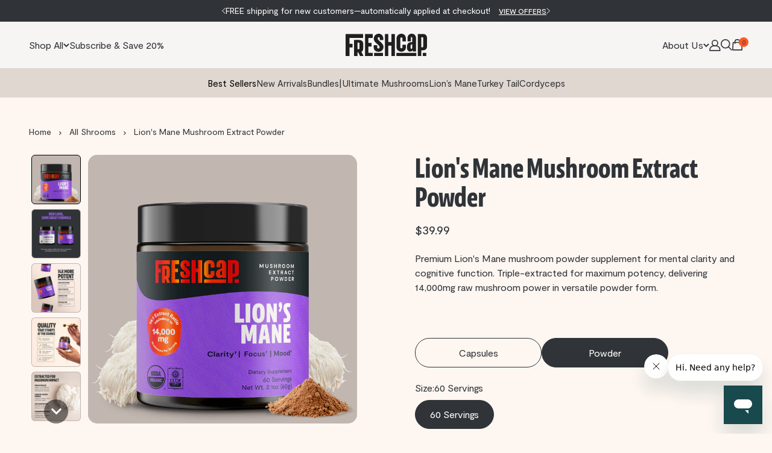

--- FILE ---
content_type: text/html; charset=utf-8
request_url: https://freshcap.com/products/lions-mane-mushroom-extract-60g-powder?rfsn=6490044.905ace0
body_size: 85953
content:
<!doctype html>
<html  lang="en" dir="ltr" style="--announcement-bar-height: 0px;">

  <script type="text/javascript">
    (function(c,l,a,r,i,t,y){
        c[a]=c[a]||function(){(c[a].q=c[a].q||[]).push(arguments)};
        t=l.createElement(r);t.async=1;t.src="https://www.clarity.ms/tag/"+i;
        y=l.getElementsByTagName(r)[0];y.parentNode.insertBefore(t,y);
    })(window, document, "clarity", "script", "pvb0b8i6fs");
</script>
  
  <head> 
    <!-- Start VWO Async SmartCode -->
<link rel="preconnect" href="https://dev.visualwebsiteoptimizer.com" />
<script type='text/javascript' id='vwoCode'>
window._vwo_code || (function() {
var account_id=1034047,
version=2.1,
settings_tolerance=2000,
hide_element='body',
hide_element_style = 'opacity:0 !important;filter:alpha(opacity=0) !important;background:none !important;transition:none !important;',
/* DO NOT EDIT BELOW THIS LINE */
f=false,w=window,d=document,v=d.querySelector('#vwoCode'),cK='_vwo_'+account_id+'_settings',cc={};try{var c=JSON.parse(localStorage.getItem('_vwo_'+account_id+'_config'));cc=c&&typeof c==='object'?c:{}}catch(e){}var stT=cc.stT==='session'?w.sessionStorage:w.localStorage;code={nonce:v&&v.nonce,use_existing_jquery:function(){return typeof use_existing_jquery!=='undefined'?use_existing_jquery:undefined},library_tolerance:function(){return typeof library_tolerance!=='undefined'?library_tolerance:undefined},settings_tolerance:function(){return cc.sT||settings_tolerance},hide_element_style:function(){return'{'+(cc.hES||hide_element_style)+'}'},hide_element:function(){if(performance.getEntriesByName('first-contentful-paint')[0]){return''}return typeof cc.hE==='string'?cc.hE:hide_element},getVersion:function(){return version},finish:function(e){if(!f){f=true;var t=d.getElementById('_vis_opt_path_hides');if(t)t.parentNode.removeChild(t);if(e)(new Image).src='https://dev.visualwebsiteoptimizer.com/ee.gif?a='+account_id+e}},finished:function(){return f},addScript:function(e){var t=d.createElement('script');t.type='text/javascript';if(e.src){t.src=e.src}else{t.text=e.text}v&&t.setAttribute('nonce',v.nonce);d.getElementsByTagName('head')[0].appendChild(t)},load:function(e,t){var n=this.getSettings(),i=d.createElement('script'),r=this;t=t||{};if(n){i.textContent=n;d.getElementsByTagName('head')[0].appendChild(i);if(!w.VWO||VWO.caE){stT.removeItem(cK);r.load(e)}}else{var o=new XMLHttpRequest;o.open('GET',e,true);o.withCredentials=!t.dSC;o.responseType=t.responseType||'text';o.onload=function(){if(t.onloadCb){return t.onloadCb(o,e)}if(o.status===200||o.status===304){_vwo_code.addScript({text:o.responseText})}else{_vwo_code.finish('&e=loading_failure:'+e)}};o.onerror=function(){if(t.onerrorCb){return t.onerrorCb(e)}_vwo_code.finish('&e=loading_failure:'+e)};o.send()}},getSettings:function(){try{var e=stT.getItem(cK);if(!e){return}e=JSON.parse(e);if(Date.now()>e.e){stT.removeItem(cK);return}return e.s}catch(e){return}},init:function(){if(d.URL.indexOf('__vwo_disable__')>-1)return;var e=this.settings_tolerance();w._vwo_settings_timer=setTimeout(function(){_vwo_code.finish();stT.removeItem(cK)},e);var t;if(this.hide_element()!=='body'){t=d.createElement('style');var n=this.hide_element(),i=n?n+this.hide_element_style():'',r=d.getElementsByTagName('head')[0];t.setAttribute('id','_vis_opt_path_hides');v&&t.setAttribute('nonce',v.nonce);t.setAttribute('type','text/css');if(t.styleSheet)t.styleSheet.cssText=i;else t.appendChild(d.createTextNode(i));r.appendChild(t)}else{t=d.getElementsByTagName('head')[0];var i=d.createElement('div');i.style.cssText='z-index: 2147483647 !important;position: fixed !important;left: 0 !important;top: 0 !important;width: 100% !important;height: 100% !important;background: white !important;display: block !important;';i.setAttribute('id','_vis_opt_path_hides');i.classList.add('_vis_hide_layer');t.parentNode.insertBefore(i,t.nextSibling)}var o=window._vis_opt_url||d.URL,s='https://dev.visualwebsiteoptimizer.com/j.php?a='+account_id+'&u='+encodeURIComponent(o)+'&vn='+version;if(w.location.search.indexOf('_vwo_xhr')!==-1){this.addScript({src:s})}else{this.load(s+'&x=true')}}};w._vwo_code=code;code.init();})();
</script>
<!-- End VWO Async SmartCode -->
 <!-- Start of Wordsworth AI Script -->    
    <script defer src="https://d2zd0wa1vpt7j9.cloudfront.net/f5e2d2248ce779a5/wwai_section_analytics.js"></script>
     <script defer src="https://d2zd0wa1vpt7j9.cloudfront.net/engagement_metrics_visualisation.js"></script>
     <!-- Start of Wordsworth AI Script -->    



<!--LOOMI SDK-->
<!--DO NOT EDIT-->
<link rel="preconnect"  href="https://live.visually-io.com/" crossorigin data-em-disable>
<link rel="dns-prefetch" href="https://live.visually-io.com/" data-em-disable>
<script>
    (()=> {
        const env = 2;
        var store = "freshcap-mushrooms.myshopify.com";
        var alias = store.replace(".myshopify.com", "").replaceAll("-", "_").toUpperCase();
        var jitsuKey =  "js.19011695";
        window.loomi_ctx = {...(window.loomi_ctx || {}),storeAlias:alias,jitsuKey,env};
        
        
    
	
	var product = {};
	var variants = [];
	
	variants.push({id:45080741839027,policy:"deny",price:3999,iq:3074});
	
	product.variants = variants;
	product.oos = !true;
	product.price = 3999 ;
	window.loomi_ctx.current_product=product;
	window.loomi_ctx.productId=80817029129;
	window.loomi_ctx.variantId = 45080741839027;
	
    })()
</script>
<link href="https://live.visually-io.com/widgets/vsly-preact.min.js?k=js.19011695&e=2&s=FRESHCAP_MUSHROOMS" rel="preload" as="script" data-em-disable>
<script type="text/javascript" src="https://live.visually-io.com/widgets/vsly-preact.min.js?k=js.19011695&e=2&s=FRESHCAP_MUSHROOMS" data-em-disable></script>
<link href="https://live.visually-io.com/cf/FRESHCAP_MUSHROOMS.js" rel="preload" as="script" data-em-disable>
<link href="https://live.visually-io.com/v/visually.js" rel="preload" as="script" data-em-disable>
<script type="text/javascript" src="https://live.visually-io.com/cf/FRESHCAP_MUSHROOMS.js" data-em-disable></script>
<script type="text/javascript" src="https://live.visually-io.com/v/visually.js" data-em-disable></script>
<script defer type="text/javascript" src="https://live.visually-io.com/v/visually-a.js" data-em-disable></script>
<!--LOOMI SDK-->

<script defer src="https://cdn.skio.com/scripts/shopify/head/shopify.ba9807f79b5cdb6483d5.js"></script>
    <meta charset="utf-8">
    <link
      rel="preload"
      as="image"
      href="//freshcap.com/cdn/shop/files/FCP_HPHERO_Groupshot_Aug2024_desktop_1.jpg?v=1730242329&width=1800"
    >
    <link
      rel="preload"
      as="image"
      href="//freshcap.com/cdn/shop/files/FCP_HPHERO_Groupshot_Aug2024_desktop_1.jpg?v=1730242329&width=600"
    >
    <link
      rel="preload"
      as="image"
      href="//freshcap.com/cdn/shop/files/FCP_HPHERO_groupshot_Aug2024_mobile_1.jpg?v=1730242329&width=600"
    >
    <meta
      name="viewport"
      content="width=device-width, initial-scale=1.0, height=device-height, minimum-scale=1.0, maximum-scale=1.0"
    >
    <meta name="theme-color" content="#f7f4f4">

    <title>
      Organic Lion&#39;s Mane Mushroom Extract (60G Powder) | FreshCap
    </title><meta name="description" content="Premium Lion&#39;s Mane mushroom powder supplement for mental clarity and cognitive function. Triple-extracted for maximum potency, delivering 14,000mg raw mushroom power in versatile powder form.  ">
      <link rel="canonical" href="https://freshcap.com/products/lions-mane-mushroom-extract-60g-powder">
    
<link rel="shortcut icon" href="//freshcap.com/cdn/shop/files/logo-FreshCap-secondary.svg?v=1714618104&width=96">
      <link rel="apple-touch-icon" href="//freshcap.com/cdn/shop/files/logo-FreshCap-secondary.svg?v=1714618104&width=180"><meta property="og:type" content="product">
  <meta property="og:title" content="Lion&#39;s Mane Mushroom Extract Powder">
  <meta property="product:price:amount" content="39.99">
  <meta property="product:price:currency" content="USD"><meta property="og:image" content="http://freshcap.com/cdn/shop/files/lion_s_mane_powder.png?v=1757932752&width=2048">
  <meta property="og:image:secure_url" content="https://freshcap.com/cdn/shop/files/lion_s_mane_powder.png?v=1757932752&width=2048">
  <meta property="og:image:width" content="2200">
  <meta property="og:image:height" content="2200"><meta property="og:description" content="Premium Lion&#39;s Mane mushroom powder supplement for mental clarity and cognitive function. Triple-extracted for maximum potency, delivering 14,000mg raw mushroom power in versatile powder form.  "><meta property="og:url" content="https://freshcap.com/products/lions-mane-mushroom-extract-60g-powder">
<meta property="og:site_name" content="FreshCap Mushrooms"><meta name="twitter:card" content="summary"><meta name="twitter:title" content="Lion&#39;s Mane Mushroom Extract Powder">
  <meta name="twitter:description" content="Premium Lion&#39;s Mane mushroom powder supplement for mental clarity and cognitive function. Triple-extracted for maximum potency, delivering 14,000mg raw mushroom power in versatile powder form.
 "><meta name="twitter:image" content="https://freshcap.com/cdn/shop/files/lion_s_mane_powder.png?crop=center&height=1200&v=1757932752&width=1200">
  <meta name="twitter:image:alt" content=""><script type="application/ld+json">{"@context":"http:\/\/schema.org\/","@id":"\/products\/lions-mane-mushroom-extract-60g-powder#product","@type":"ProductGroup","brand":{"@type":"Brand","name":"FreshCap Mushrooms LTD."},"category":"Vitamins \u0026 Supplements","description":"Premium Lion's Mane mushroom powder supplement for mental clarity and cognitive function. Triple-extracted for maximum potency, delivering 14,000mg raw mushroom power in versatile powder form.\n ","hasVariant":[{"@id":"\/products\/lions-mane-mushroom-extract-60g-powder?variant=45080741839027#variant","@type":"Product","image":"https:\/\/freshcap.com\/cdn\/shop\/files\/lion_s_mane_powder.png?v=1757932752\u0026width=1920","name":"Lion's Mane Mushroom Extract Powder - 60 Servings","offers":{"@id":"\/products\/lions-mane-mushroom-extract-60g-powder?variant=45080741839027#offer","@type":"Offer","availability":"http:\/\/schema.org\/InStock","price":"39.99","priceCurrency":"USD","url":"https:\/\/freshcap.com\/products\/lions-mane-mushroom-extract-60g-powder?variant=45080741839027"},"sku":"FCP-FGS-P002-01-AA1US"}],"name":"Lion's Mane Mushroom Extract Powder","productGroupID":"80817029129","url":"https:\/\/freshcap.com\/products\/lions-mane-mushroom-extract-60g-powder"}</script><script type="application/ld+json">
  {
    "@context": "https://schema.org",
    "@type": "BreadcrumbList",
    "itemListElement": [{
        "@type": "ListItem",
        "position": 1,
        "name": "Home",
        "item": "https://freshcap.com"
      },{
            "@type": "ListItem",
            "position": 2,
            "name": "Lion's Mane Mushroom Extract Powder",
            "item": "https://freshcap.com/products/lions-mane-mushroom-extract-60g-powder"
          }]
  }
</script><style>/* #region pi  -font-family */

@font-face {
  font-family: 'Floki';
  src: url(//freshcap.com/cdn/shop/t/159/assets/floki-semibold.woff2?v=74838209916120144991768882274) format('woff2'),
       url(//freshcap.com/cdn/shop/t/159/assets/floki-semibold.woff?v=85581447882656150401768882274) format('woff');
  font-style: normal;
  font-weight: 600;
  font-display: swap;
}


@font-face {
  font-family: 'Floki';
  src: url('//freshcap.com/cdn/shop/t/159/assets/Floki-Bold.woff2?v=147579242361727804921768882274') format('woff2');
  font-style: normal;
  font-weight: 700;
  font-display: swap;
}


@font-face {
  font-family: 'Moderat Mono';
  src: url('//freshcap.com/cdn/shop/files/Moderat_Mono_Regular.woff?v=6882652948543702381') format('woff');
  font-style: normal;
  font-weight: 400;
  font-display: swap;
}


@font-face {
  font-family: 'Moderat Mono';
  src: url('//freshcap.com/cdn/shop/t/159/assets/Moderat-Mono-Medium.woff2?v=175108054120219600471768882274') format('woff2'),
       url('//freshcap.com/cdn/shop/t/159/assets/Moderat-Mono-Medium.woff?v=3030765558937592571768882274') format('woff');
  font-style: normal;
  font-weight: 500;
  font-display: swap;
}

@font-face {
  font-family: 'Moderat Mono';
  src: url('//freshcap.com/cdn/shop/files/Moderat_Mono_Bold.woff?v=3083805142200651515') format('woff');
  font-style: normal;
  font-weight: 700;
  font-display: swap;
}

@font-face {
  font-family: 'Moderat';
  src: url('//freshcap.com/cdn/shop/t/159/assets/Moderat-Regular.woff2?v=111067854541027662511768882274') format('woff2'),
       url('//freshcap.com/cdn/shop/t/159/assets/Moderat-Regular.woff?v=49873117875807127981768882274') format('woff');
  font-style: normal;
  font-weight: 400;
  font-display: swap;
}



@font-face {
  font-family: 'Moderat';
  src: url('//freshcap.com/cdn/shop/t/159/assets/Moderat-Medium.woff2?v=152870423009877666141768882274') format('woff2'),
       url('//freshcap.com/cdn/shop/t/159/assets/Moderat-Medium.woff?v=32520023316373565061768882274') format('woff');
  font-style: normal;
  font-weight: 500;
  font-display: swap;
}



@font-face {
  font-family: 'Moderat';
  src: url('//freshcap.com/cdn/shop/t/159/assets/Moderat-Bold.woff2?v=23553689988026185731768882274') format('woff2'),
       url('//freshcap.com/cdn/shop/t/159/assets/Moderat-Bold.woff?v=63839257164642072431768882274') format('woff');
  font-style: normal;
  font-weight: 700;
  font-display: swap;
}



@font-face {
  font-family: 'Moderat';
  src: url('//freshcap.com/cdn/shop/t/159/assets/Moderat-Black.woff2?v=32817756490616068531768882274') format('woff2'),
       url('//freshcap.com/cdn/shop/t/159/assets/Moderat-Black.woff?v=92813672074072802001768882274') format('woff');
  font-style: normal;
  font-weight: 900;
  font-display: swap;
}


/* #endregion pi-font-family END */


  /* Typography (heading) */
  @font-face {
  font-family: Barlow;
  font-weight: 500;
  font-style: normal;
  font-display: fallback;
  src: url("//freshcap.com/cdn/fonts/barlow/barlow_n5.a193a1990790eba0cc5cca569d23799830e90f07.woff2") format("woff2"),
       url("//freshcap.com/cdn/fonts/barlow/barlow_n5.ae31c82169b1dc0715609b8cc6a610b917808358.woff") format("woff");
}

@font-face {
  font-family: Barlow;
  font-weight: 500;
  font-style: italic;
  font-display: fallback;
  src: url("//freshcap.com/cdn/fonts/barlow/barlow_i5.714d58286997b65cd479af615cfa9bb0a117a573.woff2") format("woff2"),
       url("//freshcap.com/cdn/fonts/barlow/barlow_i5.0120f77e6447d3b5df4bbec8ad8c2d029d87fb21.woff") format("woff");
}

/* Typography (body) */
  @font-face {
  font-family: Barlow;
  font-weight: 500;
  font-style: normal;
  font-display: fallback;
  src: url("//freshcap.com/cdn/fonts/barlow/barlow_n5.a193a1990790eba0cc5cca569d23799830e90f07.woff2") format("woff2"),
       url("//freshcap.com/cdn/fonts/barlow/barlow_n5.ae31c82169b1dc0715609b8cc6a610b917808358.woff") format("woff");
}

@font-face {
  font-family: Barlow;
  font-weight: 500;
  font-style: italic;
  font-display: fallback;
  src: url("//freshcap.com/cdn/fonts/barlow/barlow_i5.714d58286997b65cd479af615cfa9bb0a117a573.woff2") format("woff2"),
       url("//freshcap.com/cdn/fonts/barlow/barlow_i5.0120f77e6447d3b5df4bbec8ad8c2d029d87fb21.woff") format("woff");
}

@font-face {
  font-family: Barlow;
  font-weight: 700;
  font-style: normal;
  font-display: fallback;
  src: url("//freshcap.com/cdn/fonts/barlow/barlow_n7.691d1d11f150e857dcbc1c10ef03d825bc378d81.woff2") format("woff2"),
       url("//freshcap.com/cdn/fonts/barlow/barlow_n7.4fdbb1cb7da0e2c2f88492243ffa2b4f91924840.woff") format("woff");
}

@font-face {
  font-family: Barlow;
  font-weight: 700;
  font-style: italic;
  font-display: fallback;
  src: url("//freshcap.com/cdn/fonts/barlow/barlow_i7.50e19d6cc2ba5146fa437a5a7443c76d5d730103.woff2") format("woff2"),
       url("//freshcap.com/cdn/fonts/barlow/barlow_i7.47e9f98f1b094d912e6fd631cc3fe93d9f40964f.woff") format("woff");
}

:root {
    /**
     * ---------------------------------------------------------------------
     * SPACING VARIABLES
     *
     * We are using a spacing inspired from frameworks like Tailwind CSS.
     * ---------------------------------------------------------------------
     */
    --spacing-0-5: 0.125rem; /* 2px */
    --spacing-1: 0.25rem; /* 4px */
    --spacing-1-5: 0.375rem; /* 6px */
    --spacing-2: 0.5rem; /* 8px */
    --spacing-2-5: 0.625rem; /* 10px */
    --spacing-3: 0.75rem; /* 12px */
    --spacing-3-5: 0.875rem; /* 14px */
    --spacing-4: 1rem; /* 16px */
    --spacing-4-5: 1.125rem; /* 18px */
    --spacing-5: 1.25rem; /* 20px */
    --spacing-5-5: 1.375rem; /* 22px */
    --spacing-6: 1.5rem; /* 24px */
    --spacing-6-5: 1.625rem; /* 26px */
    --spacing-7: 1.75rem; /* 28px */
    --spacing-7-5: 1.875rem; /* 30px */
    --spacing-8: 2rem; /* 32px */
    --spacing-8-5: 2.125rem; /* 34px */
    --spacing-9: 2.25rem; /* 36px */
    --spacing-9-5: 2.375rem; /* 38px */
    --spacing-10: 2.5rem; /* 40px */
    --spacing-11: 2.75rem; /* 44px */
    --spacing-12: 3rem; /* 48px */
    --spacing-14: 3.5rem; /* 56px */
    --spacing-16: 4rem; /* 64px */
    --spacing-18: 4.5rem; /* 72px */
    --spacing-20: 5rem; /* 80px */
    --spacing-24: 6rem; /* 96px */
    --spacing-28: 7rem; /* 112px */
    --spacing-32: 8rem; /* 128px */
    --spacing-36: 9rem; /* 144px */
    --spacing-40: 10rem; /* 160px */
    --spacing-44: 11rem; /* 176px */
    --spacing-48: 12rem; /* 192px */
    --spacing-52: 13rem; /* 208px */
    --spacing-56: 14rem; /* 224px */
    --spacing-60: 15rem; /* 240px */
    --spacing-64: 16rem; /* 256px */
    --spacing-72: 18rem; /* 288px */
    --spacing-80: 20rem; /* 320px */
    --spacing-96: 24rem; /* 384px */

    /* Container */
    --container-max-width: 1720px;
    --container-narrow-max-width: 1470px;
    --container-gutter: var(--spacing-5);
    --section-outer-spacing-block: var(--spacing-12);
    --section-inner-max-spacing-block: var(--spacing-10);
    --section-inner-spacing-inline: var(--container-gutter);
    --section-stack-spacing-block: var(--spacing-8);

    /* Grid gutter */
    --grid-gutter: var(--spacing-5);

    /* Product list settings */
    --product-list-row-gap: var(--spacing-8);
    --product-list-column-gap: var(--grid-gutter);

    /* Form settings */
    --input-gap: var(--spacing-2);
    --input-height: 3rem;
    --input-padding-inline: var(--spacing-4);

    /* Other sizes */
    --sticky-area-height: calc(var(--sticky-announcement-bar-enabled, 0) * var(--announcement-bar-height, 0px) + var(--sticky-header-enabled, 0) * var(--header-height, 0px));

    /* RTL support */
    --transform-logical-flip: 1;
    --transform-origin-start: left;
    --transform-origin-end: right;

    /**
     * ---------------------------------------------------------------------
     * TYPOGRAPHY
     * ---------------------------------------------------------------------
     */

    /* Font properties */
    --heading-font-family: 'Floki', sans-serif;
    --heading-font-weight: 500;
    --heading-font-style: normal;
    --heading-text-transform: normal;
    --heading-letter-spacing: 0.0em;



    --text-font-family: 'Moderat', sans-serif;
    --text-font-weight: 400;
    --text-font-style: normal;
    --text-letter-spacing: 0.0em;


    /* Font sizes */
    --text-h0: 4rem;
    --text-h1: 3.75rem;
    --text-h2: 2rem;
    --text-h3: 1.5rem;
    --text-h4: 1.375rem;
    --text-h5: 1.125rem;
    --text-h6: 1rem;
      
    --text-xs: 0.9375rem;
    --text-sm: 1.0rem;
    --text-base: 1.125rem;
    --text-lg: 1.375rem;

    /**
     * ---------------------------------------------------------------------
     * COLORS
     * ---------------------------------------------------------------------
     */

    /* Color settings */--accent: 252 89 36;
    --text-primary: 48 52 56;
    --background-primary: 253 246 241;
    --dialog-background: 253 246 241;
    --border-color: var(--text-color, var(--text-primary)) / 0.12;

    /* Button colors */
    --button-background-primary: 252 89 36;
    --button-text-primary: 255 255 255;
    --button-background-secondary: 255 255 255;
    --button-text-secondary: 48 52 56;

    /* Status colors */
    --success-background: 224 244 232;
    --success-text: 0 163 65;
    --warning-background: 255 246 233;
    --warning-text: 255 183 74;
    --error-background: 254 231 231;
    --error-text: 248 58 58;

    /* Product colors */
    --on-sale-text: 248 58 58;
    --on-sale-badge-background: 248 58 58;
    --on-sale-badge-text: 255 255 255;
    --sold-out-badge-background: 0 0 0;
    --sold-out-badge-text: 255 255 255;
    --primary-badge-background: 128 60 238;
    --primary-badge-text: 255 255 255;
    --star-color: 255 183 74;
    --product-card-background: 253 246 241;
    --product-card-text: 48 52 56;

    /* Header colors */
    --header-background: 247 244 244;
    --header-text: 48 52 56;

    /* Footer colors */
    --footer-background: 48 52 56;
    --footer-text: 255 255 255;

    /* Rounded variables (used for border radius) */
    --rounded-xs: 0.0rem;
    --rounded-sm: 0.0rem;
    --rounded: 0.0rem;
    --rounded-lg: 0.0rem;
    --rounded-full: 9999px;
    --pi-rounded-none:100%;

    --rounded-button: 1.875rem;
    --rounded-input: 0.375rem;

    /* Box shadow */
    --shadow-sm: 0 2px 8px rgb(var(--text-primary) / 0.0);
    --shadow: 0 5px 15px rgb(var(--text-primary) / 0.0);
    --shadow-md: 0 5px 30px rgb(var(--text-primary) / 0.0);
    --shadow-block: 0px -12px 50px rgb(var(--text-primary) / 0.0);

    /**
     * ---------------------------------------------------------------------
     * OTHER
     * ---------------------------------------------------------------------
     */

    --cursor-close-svg-url: url(//freshcap.com/cdn/shop/t/159/assets/cursor-close.svg?v=147174565022153725511768882274);
    --cursor-zoom-in-svg-url: url(//freshcap.com/cdn/shop/t/159/assets/cursor-zoom-in.svg?v=154953035094101115921768882274);
    --cursor-zoom-out-svg-url: url(//freshcap.com/cdn/shop/t/159/assets/cursor-zoom-out.svg?v=16155520337305705181768882274);
    --checkmark-svg-url: url(//freshcap.com/cdn/shop/t/159/assets/checkmark.svg?v=77552481021870063511768882274);
  }

  [dir="rtl"]:root {
    /* RTL support */
    --transform-logical-flip: -1;
    --transform-origin-start: right;
    --transform-origin-end: left;
  }

  @media screen and (min-width: 700px) {
    :root {
      /* Typography (font size) */
      --text-h0: 4rem;
      --text-h1: 3rem;
      --text-h2: 2.5rem;
      --text-h3: 2rem;
      --text-h4: 1.625rem;
      --text-h5: 1.25rem;
      --text-h6: 1.125rem;

      --text-xs: 0.75rem;
      --text-sm: 0.875rem;
      --text-base: 1.0rem;
      --text-lg: 1.25rem;

      /* Spacing */
      --container-gutter: 2rem;
      --section-outer-spacing-block: var(--spacing-16);
      --section-inner-max-spacing-block: var(--spacing-12);
      --section-inner-spacing-inline: var(--spacing-12);
      --section-stack-spacing-block: var(--spacing-12);

      /* Grid gutter */
      --grid-gutter: var(--spacing-6);

      /* Product list settings */
      --product-list-row-gap: var(--spacing-12);
      --product-list-column-gap: var(--grid-gutter);
      /* Form settings */
      --input-gap: 1rem;
      --input-height: 3.75rem;
      --input-padding-inline: var(--spacing-5);
    }
  }

  @media screen and (min-width: 1000px) {
    :root {
      /* Spacing settings */
      --container-gutter: var(--spacing-12);
      --section-outer-spacing-block: var(--spacing-18);
      --section-inner-max-spacing-block: var(--spacing-16);
      --section-inner-spacing-inline: var(--spacing-16);
      --section-stack-spacing-block: var(--spacing-12);
        --grid-gutter: var(--spacing-10);
    }
  }

  @media screen and (min-width: 1150px) {
    :root {
      /* Spacing settings */
      --container-gutter: var(--spacing-12);
      --section-outer-spacing-block: var(--spacing-20);
      --section-inner-max-spacing-block: var(--spacing-16);
      --section-inner-spacing-inline: var(--spacing-16);
      --section-stack-spacing-block: var(--spacing-12);
    }
  }

  @media screen and (min-width: 1400px) {
    :root {
      /* Typography (font size) */
      --text-h0: 7rem;
      --text-h1: 6rem;
      --text-h2: 3.75rem;
      --text-h3: 2.25rem;
      --text-h4: 2rem;
      --text-h5: 1.5rem;
      --text-h6: 1.25rem;

      --section-outer-spacing-block: var(--spacing-24);
      --section-inner-max-spacing-block: var(--spacing-18);
      --section-inner-spacing-inline: var(--spacing-18);
        /* Product list settings */
        --product-list-row-gap: var(--spacing-24);

      }
  }

  @media screen and (min-width: 1600px) {
    :root {
      --section-outer-spacing-block: var(--spacing-24);
      --section-inner-max-spacing-block: var(--spacing-20);
      --section-inner-spacing-inline: var(--spacing-20);
    }
  }

  /**
   * ---------------------------------------------------------------------
   * LIQUID DEPENDANT CSS
   *
   * Our main CSS is Liquid free, but some very specific features depend on
   * theme settings, so we have them here
   * ---------------------------------------------------------------------
   */@media screen and (pointer: fine) {
        /* The !important are for the Shopify Payment button to ensure we override the default from Shopify styles */
        .button:not([disabled]):not(.button--outline):hover, .btn:not([disabled]):hover, .shopify-payment-button__button--unbranded:not([disabled]):hover {
          background-color: transparent !important;
          color: rgb(var(--button-outline-color) / var(--button-background-opacity, 1)) !important;
          box-shadow: inset 0 0 0 2px currentColor !important;
        }

        .button--outline:not([disabled]):hover {
          background: rgb(var(--button-background));
          color: rgb(var(--button-text-color));
          box-shadow: inset 0 0 0 2px rgb(var(--button-background));
        }
      }</style>

<style>
  /* pi variable */
  :root {
      --pi-secondary-color : #fdf6f1;
    }
  

</style>

<script>
  // This allows to expose several variables to the global scope, to be used in scripts
  window.themeVariables = {
    settings: {
      showPageTransition: false,
      headingApparition: "split_fade",
      pageType: "product",
      moneyFormat: "${{amount}}",
      moneyWithCurrencyFormat: "${{amount}} USD",
      currencyCodeEnabled: false,
      cartType: "drawer",
      showDiscount: true,
      discountMode: "saving"
    },

    strings: {
      accessibilityClose: "Close",
      accessibilityNext: "Next",
      accessibilityPrevious: "Previous",
      addToCartButton: "Add to cart",
      soldOutButton: "Sold out",
      preOrderButton: "Pre-order",
      unavailableButton: "Unavailable",
      closeGallery: "Close gallery",
      zoomGallery: "Zoom",
      errorGallery: "Image cannot be loaded",
      soldOutBadge: "Sold out",
      discountBadge: "Save @@",
      sku: "SKU:",
      searchNoResults: "No results could be found.",
      addOrderNote: "Add order note",
      editOrderNote: "Edit order note",
      shippingEstimatorNoResults: "Sorry, we do not ship to your address.",
      shippingEstimatorOneResult: "There is one shipping rate for your address:",
      shippingEstimatorMultipleResults: "There are several shipping rates for your address:",
      shippingEstimatorError: "One or more error occurred while retrieving shipping rates:"
    },

    breakpoints: {
      'sm': 'screen and (min-width: 700px)',
      'md': 'screen and (min-width: 1000px)',
      'lg': 'screen and (min-width: 1150px)',
      'xl': 'screen and (min-width: 1400px)',

      'sm-max': 'screen and (max-width: 699px)',
      'md-max': 'screen and (max-width: 999px)',
      'lg-max': 'screen and (max-width: 1149px)',
      'xl-max': 'screen and (max-width: 1399px)'
    }
  };// For detecting native share
  document.documentElement.classList.add(`native-share--${navigator.share ? 'enabled' : 'disabled'}`);// We save the product ID in local storage to be eventually used for recently viewed section
    try {
      const recentlyViewedProducts = new Set(JSON.parse(localStorage.getItem('theme:recently-viewed-products') || '[]'));

      recentlyViewedProducts.delete(80817029129); // Delete first to re-move the product
      recentlyViewedProducts.add(80817029129);

      localStorage.setItem('theme:recently-viewed-products', JSON.stringify(Array.from(recentlyViewedProducts.values()).reverse()));
    } catch (e) {
      // Safari in private mode does not allow setting item, we silently fail
    }</script><script src="https://code.jquery.com/jquery-3.2.1.min.js"></script>
    <script src="https://cdn.jsdelivr.net/npm/@fancyapps/ui@6.0/dist/fancybox/fancybox.umd.js" defer></script>
    <script src="https://cdnjs.cloudflare.com/ajax/libs/Swiper/11.0.5/swiper-bundle.min.js" defer></script>

    <script type="module" src="//freshcap.com/cdn/shop/t/159/assets/custom_script.js?v=166814826880960567591769514366"></script>

    <script type="module" src="//freshcap.com/cdn/shop/t/159/assets/vendor.min.js?v=52426788336887041471768882274"></script>
    <script type="module" src="//freshcap.com/cdn/shop/t/159/assets/theme.js?v=65132487210474333821768882368"></script>
    <script type="module" src="//freshcap.com/cdn/shop/t/159/assets/sections.js?v=76494258955590765671768882377"></script><script>!function(){window.ZipifyPages=window.ZipifyPages||{},window.ZipifyPages.analytics={},window.ZipifyPages.currency="USD",window.ZipifyPages.shopDomain="freshcap-mushrooms.myshopify.com",window.ZipifyPages.moneyFormat="${{amount}}",window.ZipifyPages.shopifyOptionsSelector=false,window.ZipifyPages.unitPriceEnabled=false,window.ZipifyPages.alternativeAnalyticsLoading=true,window.ZipifyPages.integrations="".split(","),window.ZipifyPages.crmUrl="https://crms.zipify.com",window.ZipifyPages.isPagesEntity=false,window.ZipifyPages.translations={soldOut:"Sold Out",unavailable:"Unavailable"},window.ZipifyPages.routes={root:"\/",cart:{index:"\/cart",add:"\/cart\/add",change:"\/cart\/change",clear:"\/cart\/clear",update:"\/cart\/update"}};window.ZipifyPages.eventsSubscriptions=[],window.ZipifyPages.on=function(i,a){window.ZipifyPages.eventsSubscriptions.push([i,a])}}();</script><script>(() => {
(()=>{class g{constructor(t={}){this.defaultConfig={sectionIds:[],rootMargin:"0px",onSectionViewed:()=>{},onSectionInteracted:()=>{},minViewTime:500,minVisiblePercentage:30,interactiveSelector:'a, button, input, select, textarea, [role="button"], [tabindex]:not([tabindex="-1"])'},this.config={...this.defaultConfig,...t},this.viewedSections=new Set,this.observer=null,this.viewTimers=new Map,this.init()}init(){document.readyState==="loading"?document.addEventListener("DOMContentLoaded",this.setup.bind(this)):this.setup()}setup(){this.setupObserver(),this.setupGlobalClickTracking()}setupObserver(){const t={root:null,rootMargin:this.config.rootMargin,threshold:[0,.1,.2,.3,.4,.5,.6,.7,.8,.9,1]};this.observer=new IntersectionObserver(e=>{e.forEach(i=>{this.calculateVisibility(i)?this.handleSectionVisible(i.target):this.handleSectionHidden(i.target)})},t),this.config.sectionIds.forEach(e=>{const i=document.getElementById(e);i&&this.observer.observe(i)})}calculateVisibility(t){const e=window.innerHeight,i=window.innerWidth,n=e*i,o=t.boundingClientRect,s=Math.max(0,o.top),c=Math.min(e,o.bottom),d=Math.max(0,o.left),a=Math.min(i,o.right),r=Math.max(0,c-s),l=Math.max(0,a-d)*r,m=n>0?l/n*100:0,h=o.width*o.height,p=h>0?l/h*100:0,S=m>=this.config.minVisiblePercentage,b=p>=80;return S||b}isSectionViewed(t){return this.viewedSections.has(Number(t))}setupGlobalClickTracking(){document.addEventListener("click",t=>{const e=this.findParentTrackedSection(t.target);if(e){const i=this.findInteractiveElement(t.target,e.el);i&&(this.isSectionViewed(e.id)||this.trackSectionView(e.id),this.trackSectionInteract(e.id,i,t))}})}findParentTrackedSection(t){let e=t;for(;e&&e!==document.body;){const i=e.id||e.dataset.zpSectionId,n=i?parseInt(i,10):null;if(n&&!isNaN(n)&&this.config.sectionIds.includes(n))return{el:e,id:n};e=e.parentElement}return null}findInteractiveElement(t,e){let i=t;for(;i&&i!==e;){if(i.matches(this.config.interactiveSelector))return i;i=i.parentElement}return null}trackSectionView(t){this.viewedSections.add(Number(t)),this.config.onSectionViewed(t)}trackSectionInteract(t,e,i){this.config.onSectionInteracted(t,e,i)}handleSectionVisible(t){const e=t.id,i=setTimeout(()=>{this.isSectionViewed(e)||this.trackSectionView(e)},this.config.minViewTime);this.viewTimers.set(e,i)}handleSectionHidden(t){const e=t.id;this.viewTimers.has(e)&&(clearTimeout(this.viewTimers.get(e)),this.viewTimers.delete(e))}addSection(t){if(!this.config.sectionIds.includes(t)){this.config.sectionIds.push(t);const e=document.getElementById(t);e&&this.observer&&this.observer.observe(e)}}}class f{constructor(){this.sectionTracker=new g({onSectionViewed:this.onSectionViewed.bind(this),onSectionInteracted:this.onSectionInteracted.bind(this)}),this.runningSplitTests=[]}getCookie(t){const e=document.cookie.match(new RegExp(`(?:^|; )${t}=([^;]*)`));return e?decodeURIComponent(e[1]):null}setCookie(t,e){let i=`${t}=${encodeURIComponent(e)}; path=/; SameSite=Lax`;location.protocol==="https:"&&(i+="; Secure");const n=new Date;n.setTime(n.getTime()+365*24*60*60*1e3),i+=`; expires=${n.toUTCString()}`,document.cookie=i}pickByWeight(t){const e=Object.entries(t).map(([o,s])=>[Number(o),s]),i=e.reduce((o,[,s])=>o+s,0);let n=Math.random()*i;for(const[o,s]of e){if(n<s)return o;n-=s}return e[e.length-1][0]}render(t){const e=t.blocks,i=t.test,n=i.id,o=`zpSectionSplitTest${n}`;let s=Number(this.getCookie(o));e.some(r=>r.id===s)||(s=this.pickByWeight(i.distribution),this.setCookie(o,s));const c=e.find(r=>r.id===s),d=`sectionSplitTest${c.id}`,a=document.querySelector(`template[data-id="${d}"]`);if(!a){console.error(`Template for split test ${c.id} not found`);return}document.currentScript.parentNode.insertBefore(a.content.cloneNode(!0),document.currentScript),this.runningSplitTests.push({id:n,block:c,templateId:d}),this.initTrackingForSection(c.id)}findSplitTestForSection(t){return this.runningSplitTests.find(e=>e.block.id===Number(t))}initTrackingForSection(t){this.sectionTracker.addSection(t)}onSectionViewed(t){this.trackEvent({sectionId:t,event:"zp_section_viewed"})}onSectionInteracted(t){this.trackEvent({sectionId:t,event:"zp_section_clicked"})}trackEvent({event:t,sectionId:e,payload:i={}}){const n=this.findSplitTestForSection(e);n&&window.Shopify.analytics.publish(t,{...i,sectionId:e,splitTestHash:n.id})}}window.ZipifyPages??={};window.ZipifyPages.SectionSplitTest=new f;})();

})()</script><script>window.performance && window.performance.mark && window.performance.mark('shopify.content_for_header.start');</script><meta name="google-site-verification" content="MmxOdROX9a6ja6T9XYInsHpmitJcnR7foIXJugYpX84">
<meta name="google-site-verification" content="2_d0RVWjQQVLPVWAZNjtjXPavgtQMEvQYqztfTSW-8k">
<meta id="shopify-digital-wallet" name="shopify-digital-wallet" content="/19011695/digital_wallets/dialog">
<meta name="shopify-checkout-api-token" content="071f8e556a3dde77ea9c4211a0bd7a2a">
<link rel="alternate" type="application/json+oembed" href="https://freshcap.com/products/lions-mane-mushroom-extract-60g-powder.oembed">
<script async="async" src="/checkouts/internal/preloads.js?locale=en-US"></script>
<link rel="preconnect" href="https://shop.app" crossorigin="anonymous">
<script async="async" src="https://shop.app/checkouts/internal/preloads.js?locale=en-US&shop_id=19011695" crossorigin="anonymous"></script>
<script id="apple-pay-shop-capabilities" type="application/json">{"shopId":19011695,"countryCode":"US","currencyCode":"USD","merchantCapabilities":["supports3DS"],"merchantId":"gid:\/\/shopify\/Shop\/19011695","merchantName":"FreshCap Mushrooms","requiredBillingContactFields":["postalAddress","email"],"requiredShippingContactFields":["postalAddress","email"],"shippingType":"shipping","supportedNetworks":["visa","masterCard","amex","discover","elo","jcb"],"total":{"type":"pending","label":"FreshCap Mushrooms","amount":"1.00"},"shopifyPaymentsEnabled":true,"supportsSubscriptions":true}</script>
<script id="shopify-features" type="application/json">{"accessToken":"071f8e556a3dde77ea9c4211a0bd7a2a","betas":["rich-media-storefront-analytics"],"domain":"freshcap.com","predictiveSearch":true,"shopId":19011695,"locale":"en"}</script>
<script>var Shopify = Shopify || {};
Shopify.shop = "freshcap-mushrooms.myshopify.com";
Shopify.locale = "en";
Shopify.currency = {"active":"USD","rate":"1.0"};
Shopify.country = "US";
Shopify.theme = {"name":"Skio Dev_20\/01\/2026","id":150700687539,"schema_name":"Impact","schema_version":"5.3.0","theme_store_id":null,"role":"main"};
Shopify.theme.handle = "null";
Shopify.theme.style = {"id":null,"handle":null};
Shopify.cdnHost = "freshcap.com/cdn";
Shopify.routes = Shopify.routes || {};
Shopify.routes.root = "/";</script>
<script type="module">!function(o){(o.Shopify=o.Shopify||{}).modules=!0}(window);</script>
<script>!function(o){function n(){var o=[];function n(){o.push(Array.prototype.slice.apply(arguments))}return n.q=o,n}var t=o.Shopify=o.Shopify||{};t.loadFeatures=n(),t.autoloadFeatures=n()}(window);</script>
<script>
  window.ShopifyPay = window.ShopifyPay || {};
  window.ShopifyPay.apiHost = "shop.app\/pay";
  window.ShopifyPay.redirectState = null;
</script>
<script id="shop-js-analytics" type="application/json">{"pageType":"product"}</script>
<script defer="defer" async type="module" src="//freshcap.com/cdn/shopifycloud/shop-js/modules/v2/client.init-shop-cart-sync_BN7fPSNr.en.esm.js"></script>
<script defer="defer" async type="module" src="//freshcap.com/cdn/shopifycloud/shop-js/modules/v2/chunk.common_Cbph3Kss.esm.js"></script>
<script defer="defer" async type="module" src="//freshcap.com/cdn/shopifycloud/shop-js/modules/v2/chunk.modal_DKumMAJ1.esm.js"></script>
<script type="module">
  await import("//freshcap.com/cdn/shopifycloud/shop-js/modules/v2/client.init-shop-cart-sync_BN7fPSNr.en.esm.js");
await import("//freshcap.com/cdn/shopifycloud/shop-js/modules/v2/chunk.common_Cbph3Kss.esm.js");
await import("//freshcap.com/cdn/shopifycloud/shop-js/modules/v2/chunk.modal_DKumMAJ1.esm.js");

  window.Shopify.SignInWithShop?.initShopCartSync?.({"fedCMEnabled":true,"windoidEnabled":true});

</script>
<script>
  window.Shopify = window.Shopify || {};
  if (!window.Shopify.featureAssets) window.Shopify.featureAssets = {};
  window.Shopify.featureAssets['shop-js'] = {"shop-cart-sync":["modules/v2/client.shop-cart-sync_CJVUk8Jm.en.esm.js","modules/v2/chunk.common_Cbph3Kss.esm.js","modules/v2/chunk.modal_DKumMAJ1.esm.js"],"init-fed-cm":["modules/v2/client.init-fed-cm_7Fvt41F4.en.esm.js","modules/v2/chunk.common_Cbph3Kss.esm.js","modules/v2/chunk.modal_DKumMAJ1.esm.js"],"init-shop-email-lookup-coordinator":["modules/v2/client.init-shop-email-lookup-coordinator_Cc088_bR.en.esm.js","modules/v2/chunk.common_Cbph3Kss.esm.js","modules/v2/chunk.modal_DKumMAJ1.esm.js"],"init-windoid":["modules/v2/client.init-windoid_hPopwJRj.en.esm.js","modules/v2/chunk.common_Cbph3Kss.esm.js","modules/v2/chunk.modal_DKumMAJ1.esm.js"],"shop-button":["modules/v2/client.shop-button_B0jaPSNF.en.esm.js","modules/v2/chunk.common_Cbph3Kss.esm.js","modules/v2/chunk.modal_DKumMAJ1.esm.js"],"shop-cash-offers":["modules/v2/client.shop-cash-offers_DPIskqss.en.esm.js","modules/v2/chunk.common_Cbph3Kss.esm.js","modules/v2/chunk.modal_DKumMAJ1.esm.js"],"shop-toast-manager":["modules/v2/client.shop-toast-manager_CK7RT69O.en.esm.js","modules/v2/chunk.common_Cbph3Kss.esm.js","modules/v2/chunk.modal_DKumMAJ1.esm.js"],"init-shop-cart-sync":["modules/v2/client.init-shop-cart-sync_BN7fPSNr.en.esm.js","modules/v2/chunk.common_Cbph3Kss.esm.js","modules/v2/chunk.modal_DKumMAJ1.esm.js"],"init-customer-accounts-sign-up":["modules/v2/client.init-customer-accounts-sign-up_CfPf4CXf.en.esm.js","modules/v2/client.shop-login-button_DeIztwXF.en.esm.js","modules/v2/chunk.common_Cbph3Kss.esm.js","modules/v2/chunk.modal_DKumMAJ1.esm.js"],"pay-button":["modules/v2/client.pay-button_CgIwFSYN.en.esm.js","modules/v2/chunk.common_Cbph3Kss.esm.js","modules/v2/chunk.modal_DKumMAJ1.esm.js"],"init-customer-accounts":["modules/v2/client.init-customer-accounts_DQ3x16JI.en.esm.js","modules/v2/client.shop-login-button_DeIztwXF.en.esm.js","modules/v2/chunk.common_Cbph3Kss.esm.js","modules/v2/chunk.modal_DKumMAJ1.esm.js"],"avatar":["modules/v2/client.avatar_BTnouDA3.en.esm.js"],"init-shop-for-new-customer-accounts":["modules/v2/client.init-shop-for-new-customer-accounts_CsZy_esa.en.esm.js","modules/v2/client.shop-login-button_DeIztwXF.en.esm.js","modules/v2/chunk.common_Cbph3Kss.esm.js","modules/v2/chunk.modal_DKumMAJ1.esm.js"],"shop-follow-button":["modules/v2/client.shop-follow-button_BRMJjgGd.en.esm.js","modules/v2/chunk.common_Cbph3Kss.esm.js","modules/v2/chunk.modal_DKumMAJ1.esm.js"],"checkout-modal":["modules/v2/client.checkout-modal_B9Drz_yf.en.esm.js","modules/v2/chunk.common_Cbph3Kss.esm.js","modules/v2/chunk.modal_DKumMAJ1.esm.js"],"shop-login-button":["modules/v2/client.shop-login-button_DeIztwXF.en.esm.js","modules/v2/chunk.common_Cbph3Kss.esm.js","modules/v2/chunk.modal_DKumMAJ1.esm.js"],"lead-capture":["modules/v2/client.lead-capture_DXYzFM3R.en.esm.js","modules/v2/chunk.common_Cbph3Kss.esm.js","modules/v2/chunk.modal_DKumMAJ1.esm.js"],"shop-login":["modules/v2/client.shop-login_CA5pJqmO.en.esm.js","modules/v2/chunk.common_Cbph3Kss.esm.js","modules/v2/chunk.modal_DKumMAJ1.esm.js"],"payment-terms":["modules/v2/client.payment-terms_BxzfvcZJ.en.esm.js","modules/v2/chunk.common_Cbph3Kss.esm.js","modules/v2/chunk.modal_DKumMAJ1.esm.js"]};
</script>
<script>(function() {
  var isLoaded = false;
  function asyncLoad() {
    if (isLoaded) return;
    isLoaded = true;
    var urls = ["https:\/\/instafeed.nfcube.com\/cdn\/d7c927f482dbbd5584c147b8aab335bb.js?shop=freshcap-mushrooms.myshopify.com","https:\/\/cdn.getcarro.com\/script-tags\/all\/nb-101920173500.js?shop=freshcap-mushrooms.myshopify.com","https:\/\/static.rechargecdn.com\/static\/js\/recharge.js?shop=freshcap-mushrooms.myshopify.com","\/\/cdn.shopify.com\/proxy\/f25ab2e9952a49c6ecc9b20be21e45cfd807a6a83732cac454a4499213cb19cd\/cdn.bogos.io\/script_tag\/secomapp.scripttag.js?shop=freshcap-mushrooms.myshopify.com\u0026sp-cache-control=cHVibGljLCBtYXgtYWdlPTkwMA"];
    for (var i = 0; i < urls.length; i++) {
      var s = document.createElement('script');
      s.type = 'text/javascript';
      s.async = true;
      s.src = urls[i];
      var x = document.getElementsByTagName('script')[0];
      x.parentNode.insertBefore(s, x);
    }
  };
  if(window.attachEvent) {
    window.attachEvent('onload', asyncLoad);
  } else {
    window.addEventListener('load', asyncLoad, false);
  }
})();</script>
<script id="__st">var __st={"a":19011695,"offset":-18000,"reqid":"4128ca0a-df89-4f74-aee6-dc6eb220b978-1769863649","pageurl":"freshcap.com\/products\/lions-mane-mushroom-extract-60g-powder?rfsn=6490044.905ace0","u":"156939a386f6","p":"product","rtyp":"product","rid":80817029129};</script>
<script>window.ShopifyPaypalV4VisibilityTracking = true;</script>
<script id="captcha-bootstrap">!function(){'use strict';const t='contact',e='account',n='new_comment',o=[[t,t],['blogs',n],['comments',n],[t,'customer']],c=[[e,'customer_login'],[e,'guest_login'],[e,'recover_customer_password'],[e,'create_customer']],r=t=>t.map((([t,e])=>`form[action*='/${t}']:not([data-nocaptcha='true']) input[name='form_type'][value='${e}']`)).join(','),a=t=>()=>t?[...document.querySelectorAll(t)].map((t=>t.form)):[];function s(){const t=[...o],e=r(t);return a(e)}const i='password',u='form_key',d=['recaptcha-v3-token','g-recaptcha-response','h-captcha-response',i],f=()=>{try{return window.sessionStorage}catch{return}},m='__shopify_v',_=t=>t.elements[u];function p(t,e,n=!1){try{const o=window.sessionStorage,c=JSON.parse(o.getItem(e)),{data:r}=function(t){const{data:e,action:n}=t;return t[m]||n?{data:e,action:n}:{data:t,action:n}}(c);for(const[e,n]of Object.entries(r))t.elements[e]&&(t.elements[e].value=n);n&&o.removeItem(e)}catch(o){console.error('form repopulation failed',{error:o})}}const l='form_type',E='cptcha';function T(t){t.dataset[E]=!0}const w=window,h=w.document,L='Shopify',v='ce_forms',y='captcha';let A=!1;((t,e)=>{const n=(g='f06e6c50-85a8-45c8-87d0-21a2b65856fe',I='https://cdn.shopify.com/shopifycloud/storefront-forms-hcaptcha/ce_storefront_forms_captcha_hcaptcha.v1.5.2.iife.js',D={infoText:'Protected by hCaptcha',privacyText:'Privacy',termsText:'Terms'},(t,e,n)=>{const o=w[L][v],c=o.bindForm;if(c)return c(t,g,e,D).then(n);var r;o.q.push([[t,g,e,D],n]),r=I,A||(h.body.append(Object.assign(h.createElement('script'),{id:'captcha-provider',async:!0,src:r})),A=!0)});var g,I,D;w[L]=w[L]||{},w[L][v]=w[L][v]||{},w[L][v].q=[],w[L][y]=w[L][y]||{},w[L][y].protect=function(t,e){n(t,void 0,e),T(t)},Object.freeze(w[L][y]),function(t,e,n,w,h,L){const[v,y,A,g]=function(t,e,n){const i=e?o:[],u=t?c:[],d=[...i,...u],f=r(d),m=r(i),_=r(d.filter((([t,e])=>n.includes(e))));return[a(f),a(m),a(_),s()]}(w,h,L),I=t=>{const e=t.target;return e instanceof HTMLFormElement?e:e&&e.form},D=t=>v().includes(t);t.addEventListener('submit',(t=>{const e=I(t);if(!e)return;const n=D(e)&&!e.dataset.hcaptchaBound&&!e.dataset.recaptchaBound,o=_(e),c=g().includes(e)&&(!o||!o.value);(n||c)&&t.preventDefault(),c&&!n&&(function(t){try{if(!f())return;!function(t){const e=f();if(!e)return;const n=_(t);if(!n)return;const o=n.value;o&&e.removeItem(o)}(t);const e=Array.from(Array(32),(()=>Math.random().toString(36)[2])).join('');!function(t,e){_(t)||t.append(Object.assign(document.createElement('input'),{type:'hidden',name:u})),t.elements[u].value=e}(t,e),function(t,e){const n=f();if(!n)return;const o=[...t.querySelectorAll(`input[type='${i}']`)].map((({name:t})=>t)),c=[...d,...o],r={};for(const[a,s]of new FormData(t).entries())c.includes(a)||(r[a]=s);n.setItem(e,JSON.stringify({[m]:1,action:t.action,data:r}))}(t,e)}catch(e){console.error('failed to persist form',e)}}(e),e.submit())}));const S=(t,e)=>{t&&!t.dataset[E]&&(n(t,e.some((e=>e===t))),T(t))};for(const o of['focusin','change'])t.addEventListener(o,(t=>{const e=I(t);D(e)&&S(e,y())}));const B=e.get('form_key'),M=e.get(l),P=B&&M;t.addEventListener('DOMContentLoaded',(()=>{const t=y();if(P)for(const e of t)e.elements[l].value===M&&p(e,B);[...new Set([...A(),...v().filter((t=>'true'===t.dataset.shopifyCaptcha))])].forEach((e=>S(e,t)))}))}(h,new URLSearchParams(w.location.search),n,t,e,['guest_login'])})(!0,!0)}();</script>
<script integrity="sha256-4kQ18oKyAcykRKYeNunJcIwy7WH5gtpwJnB7kiuLZ1E=" data-source-attribution="shopify.loadfeatures" defer="defer" src="//freshcap.com/cdn/shopifycloud/storefront/assets/storefront/load_feature-a0a9edcb.js" crossorigin="anonymous"></script>
<script crossorigin="anonymous" defer="defer" src="//freshcap.com/cdn/shopifycloud/storefront/assets/shopify_pay/storefront-65b4c6d7.js?v=20250812"></script>
<script data-source-attribution="shopify.dynamic_checkout.dynamic.init">var Shopify=Shopify||{};Shopify.PaymentButton=Shopify.PaymentButton||{isStorefrontPortableWallets:!0,init:function(){window.Shopify.PaymentButton.init=function(){};var t=document.createElement("script");t.src="https://freshcap.com/cdn/shopifycloud/portable-wallets/latest/portable-wallets.en.js",t.type="module",document.head.appendChild(t)}};
</script>
<script data-source-attribution="shopify.dynamic_checkout.buyer_consent">
  function portableWalletsHideBuyerConsent(e){var t=document.getElementById("shopify-buyer-consent"),n=document.getElementById("shopify-subscription-policy-button");t&&n&&(t.classList.add("hidden"),t.setAttribute("aria-hidden","true"),n.removeEventListener("click",e))}function portableWalletsShowBuyerConsent(e){var t=document.getElementById("shopify-buyer-consent"),n=document.getElementById("shopify-subscription-policy-button");t&&n&&(t.classList.remove("hidden"),t.removeAttribute("aria-hidden"),n.addEventListener("click",e))}window.Shopify?.PaymentButton&&(window.Shopify.PaymentButton.hideBuyerConsent=portableWalletsHideBuyerConsent,window.Shopify.PaymentButton.showBuyerConsent=portableWalletsShowBuyerConsent);
</script>
<script data-source-attribution="shopify.dynamic_checkout.cart.bootstrap">document.addEventListener("DOMContentLoaded",(function(){function t(){return document.querySelector("shopify-accelerated-checkout-cart, shopify-accelerated-checkout")}if(t())Shopify.PaymentButton.init();else{new MutationObserver((function(e,n){t()&&(Shopify.PaymentButton.init(),n.disconnect())})).observe(document.body,{childList:!0,subtree:!0})}}));
</script>
<link id="shopify-accelerated-checkout-styles" rel="stylesheet" media="screen" href="https://freshcap.com/cdn/shopifycloud/portable-wallets/latest/accelerated-checkout-backwards-compat.css" crossorigin="anonymous">
<style id="shopify-accelerated-checkout-cart">
        #shopify-buyer-consent {
  margin-top: 1em;
  display: inline-block;
  width: 100%;
}

#shopify-buyer-consent.hidden {
  display: none;
}

#shopify-subscription-policy-button {
  background: none;
  border: none;
  padding: 0;
  text-decoration: underline;
  font-size: inherit;
  cursor: pointer;
}

#shopify-subscription-policy-button::before {
  box-shadow: none;
}

      </style>

<script>window.performance && window.performance.mark && window.performance.mark('shopify.content_for_header.end');</script>

    <link rel="stylesheet" type="text/css" href="https://cdn.jsdelivr.net/npm/@fancyapps/ui@6.0/dist/fancybox/fancybox.css" />
    <link rel="stylesheet" type="text/css" href="https://cdnjs.cloudflare.com/ajax/libs/Swiper/11.0.5/swiper-bundle.min.css" /><link href="//freshcap.com/cdn/shop/t/159/assets/theme.css?v=73691829223769723301768882274" rel="stylesheet" type="text/css" media="all" /><link href="//freshcap.com/cdn/shop/t/159/assets/custom-style.css?v=43426682870278981541768921557" rel="stylesheet" type="text/css" media="all" /><!-- Google Ads Remarketing Tag By FeedArmy Version 2.17 START -->
    <!-- FeedArmy tutorial found at https://feedarmy.com/kb/adding-google-adwords-remarketing-tag-to-shopify/ -->

    <!-- CODE SETTINGS START -->
    <!-- CODE SETTINGS START -->

    <!-- Please add your Google Ads Audience Source Tag ID -->
    

    <!--
      Please add your alpha2 code, you can find it here: https://help.shopify.com/en/api/custom-storefronts/storefront-api/reference/enum/countrycode
    -->
    

    <!-- set your product id values are default, product_id, parent_id, sku -->
    

    <!-- CODE SETTINGS END -->
    <!-- CODE SETTINGS END -->

    <!-- ==================================== -->
    <!-- DO NOT EDIT ANYTHING BELOW THIS LINE -->
    
      <script async src="https://www.googletagmanager.com/gtag/js?id=AW-682691565"></script><script>
      window.dataLayer = window.dataLayer || [];
      function gtag(){dataLayer.push(arguments);}
      gtag('js', new Date());
      gtag('config', 'AW-682691565');
    </script>

    

    <script>
       gtag('event', 'view_item', {
         'send_to': 'AW-682691565',
          'value': 39.99,
      
         'items': [{
          'id': 'shopify_US_80817029129_45080741839027',
           'google_business_vertical': 'retail'
         }]
      
       });
    </script>
    <!-- Google Ads Remarketing Tag By FeedArmy Version 2.17 END --><link href="//freshcap.com/cdn/shop/t/159/assets/slick-min.css?v=7112007649178266551768882274" rel="stylesheet" type="text/css" media="all" /><script src="//freshcap.com/cdn/shop/t/159/assets/skio-cart-upsell.js?v=126959020490357915791769063431" type="module"></script> 
      
  <script>
    (function AppOptimization() {

      var supportsPassive = getPassiveSupport();
      var blockUrl = "static.rechargecdn.com\/assets\/js\/widget.min.js?shop=freshcap-mushrooms.myshopify.com"
      var page = null;
      var shopSettings  = [{"url": blockUrl,"block_index": true,"block_product": true,"block_collection": true,"block_page": true,"block_blog": true,"block_article": true,"block_cart": true,"block_search": true,"block_customers": true,"block_gift_card": true}];      

      modifyCreateElement(shopSettings.map(loadTypeFromSettings).map(eventsFromSettings).map(outputLogic));

      function loadTypeFromSettings(settings) {
        if (settings['settings_' + page]) settings.loadType = 'settings';
        return settings;
      }

      function eventsFromSettings(settings) {
        return settings;
      }

      function outputLogic(settings) {
        var data = {
          url: settings.url,
          loadType: settings.loadType
        }
        return data;
      }

      function modifyCreateElement(logic) {
        var createElementBackup = document.createElement;
        
        document.createElement = function() {
          var args = Array.prototype.slice.call(arguments);
          var node = createElementBackup.bind(document).apply(undefined, args);

          // Skip if this is not a script tag
          if (first(args).toLowerCase() !== 'script') return node;

          var originalSetAttribute = node.setAttribute.bind(node);

          Object.defineProperties(node, {
            'src': {
              get() { 
                return node.getAttribute('src') || ''
              },
              set(src) {
                var loadRule = getLoadRule(logic, src);
                if (loadRule) {
                  // Remove app from logic once matched
                  logic.forEach(function(item, index){
                    if (item.url === loadRule.url) logic.splice(index, 1);
                  });

                  // Change script MIME type if script should not load
                  originalSetAttribute('type', 'javascript/blocked');
                  loadRule.originalUrl = src;
                }
                originalSetAttribute('src', src);
                return true;
              }
            }
          });
          return node;
        }
      }

      function getLoadRule(logic, src) {
        return first(logic.filter(function(item) {
          return stringIncludes(src, item.url);
        }));
      }

      function getPassiveSupport() {
        var supportsPassive = false;
        try {
          var opts = Object.defineProperty({}, 'passive', {
            get: function() { supportsPassive = true; }
          });
          window.addEventListener('testPassive', null, opts);
          window.removeEventListener('testPassive', null, opts);
        } catch (e) {}
        return supportsPassive;
      }

      function loadScript(src) {
        var script = document.querySelector('script[type="javascript/blocked"][src="' + src + '"]');
        if (!script) return;

        var newScript = document.createElement('script');
        newScript.src = script.src;
        newScript.async = true;
        newScript.setAttribute('data-app-optimization', true);
        document.body.appendChild(newScript);
      }

      function nodeList(str) {
        var nodes = []
        try { nodes = Array.prototype.slice.call(document.querySelectorAll(str));
        } catch {};
        return nodes;
      }

      function stringIncludes(str1, str2) {
        return String(str1).indexOf(String(str2)) != -1;
      }

      function first(arr) {
        return arr[0];
      }

      function partial(fn) {
        var slice = Array.prototype.slice;
        var args = slice.call(arguments, 1);
        return function() {
          return fn.apply(this, args.concat(slice.call(arguments, 0)));
        };
      } 
    })();
  </script>
  <!-- BEGIN app block: shopify://apps/variant-image-wizard-swatch/blocks/app-embed/66205c03-f474-4e2c-b275-0a2806eeac16 -->

<script>
  if (typeof __productWizRio !== 'undefined') {
    throw new Error('Rio code has already been instantiated!');
  }
  var __productWizRioProduct = {"id":80817029129,"title":"Lion's Mane Mushroom Extract Powder","handle":"lions-mane-mushroom-extract-60g-powder","description":"\u003cp\u003e\u003cmeta charset=\"utf-8\"\u003ePremium Lion's Mane mushroom powder supplement for mental clarity and cognitive function. Triple-extracted for maximum potency, delivering 14,000mg raw mushroom power in versatile powder form.\u003cbr\u003e\u003c\/p\u003e\n\u003cp\u003e \u003c\/p\u003e","published_at":"2019-06-30T03:03:08-04:00","created_at":"2017-11-19T10:45:17-05:00","vendor":"FreshCap Mushrooms LTD.","type":"Powder","tags":["benefit:Cognition","benefit:Mood","benefits:Focus | Clarity | Mood","category:Extract Powders","extracts","featured","Main","mushroom:Lion’s Mane","Non-Sale","poly mailer"],"price":3999,"price_min":3999,"price_max":3999,"available":true,"price_varies":false,"compare_at_price":3999,"compare_at_price_min":3999,"compare_at_price_max":3999,"compare_at_price_varies":false,"variants":[{"id":45080741839027,"title":"60 Servings","option1":"60 Servings","option2":null,"option3":null,"sku":"FCP-FGS-P002-01-AA1US","requires_shipping":true,"taxable":true,"featured_image":null,"available":true,"name":"Lion's Mane Mushroom Extract Powder - 60 Servings","public_title":"60 Servings","options":["60 Servings"],"price":3999,"weight":176,"compare_at_price":3999,"inventory_quantity":24,"inventory_management":"shopify","inventory_policy":"deny","barcode":"","requires_selling_plan":false,"selling_plan_allocations":[{"price_adjustments":[{"position":1,"price":3199}],"price":3199,"compare_at_price":3999,"per_delivery_price":3199,"selling_plan_id":5060657331,"selling_plan_group_id":"d1c31b7d875f371afdda85ee0906e6c15aee403a"},{"price_adjustments":[{"position":1,"price":3199}],"price":3199,"compare_at_price":3999,"per_delivery_price":3199,"selling_plan_id":4560519347,"selling_plan_group_id":"4df3c7af8c9f2bd51829adf2797c75ccbae1a8a1"},{"price_adjustments":[{"position":1,"price":3199}],"price":3199,"compare_at_price":3999,"per_delivery_price":3199,"selling_plan_id":5060690099,"selling_plan_group_id":"d1c31b7d875f371afdda85ee0906e6c15aee403a"},{"price_adjustments":[{"position":1,"price":3199}],"price":3199,"compare_at_price":3999,"per_delivery_price":3199,"selling_plan_id":5060722867,"selling_plan_group_id":"d1c31b7d875f371afdda85ee0906e6c15aee403a"},{"price_adjustments":[{"position":1,"price":3199}],"price":3199,"compare_at_price":3999,"per_delivery_price":3199,"selling_plan_id":5060755635,"selling_plan_group_id":"d1c31b7d875f371afdda85ee0906e6c15aee403a"},{"price_adjustments":[{"position":1,"price":3199}],"price":3199,"compare_at_price":3999,"per_delivery_price":3199,"selling_plan_id":4560584883,"selling_plan_group_id":"6d62f66286605420f3955f74343063e34bea9c9e"},{"price_adjustments":[{"position":1,"price":3199}],"price":3199,"compare_at_price":3999,"per_delivery_price":3199,"selling_plan_id":4560486579,"selling_plan_group_id":"667dd571154cfa6953f1338c8b1e9edd42b7b286"},{"price_adjustments":[{"position":1,"price":3199}],"price":3199,"compare_at_price":3999,"per_delivery_price":3199,"selling_plan_id":4560552115,"selling_plan_group_id":"6932dbb59aa9f4902e5d469447aacf6e65321134"}],"quantity_rule":{"min":1,"max":null,"increment":1}}],"images":["\/\/freshcap.com\/cdn\/shop\/files\/lion_s_mane_powder.png?v=1757932752","\/\/freshcap.com\/cdn\/shop\/files\/gallery_image_1_e03f8f54-1bbf-4426-ae2f-73d628fb16e9.png?v=1757932752","\/\/freshcap.com\/cdn\/shop\/files\/gallery_image_2_878c13fc-ec0f-42fa-99f1-472b903f6df1.png?v=1757932752","\/\/freshcap.com\/cdn\/shop\/files\/gallery_image_3_b7772441-7e1d-4b2d-bd07-a9a348c3ab19.png?v=1757932752","\/\/freshcap.com\/cdn\/shop\/files\/gallery_image_4_91a9b4e4-9e15-42d5-8bc8-0a2e993c8abb.png?v=1757932752","\/\/freshcap.com\/cdn\/shop\/files\/gallery_image_5_33ae32f5-f2d1-463c-b1e3-7c0499afde6c.png?v=1757932752","\/\/freshcap.com\/cdn\/shop\/files\/gallery_image_6_beebbb60-7bb1-48bd-b191-324a87e82d7a.png?v=1757932752","\/\/freshcap.com\/cdn\/shop\/files\/gallery_image_8_99fd1c7d-fce5-409a-ae90-a2a13a528f45.png?v=1757932752","\/\/freshcap.com\/cdn\/shop\/files\/lions_mane_powder_2.webp?v=1757932752","\/\/freshcap.com\/cdn\/shop\/files\/gallery_image_2_18.webp?v=1757932752","\/\/freshcap.com\/cdn\/shop\/files\/gallery_image_1_16.webp?v=1757932752","\/\/freshcap.com\/cdn\/shop\/files\/gallery_image_3_17.webp?v=1757932752","\/\/freshcap.com\/cdn\/shop\/files\/gallery_image_3.webp?v=1762352607","\/\/freshcap.com\/cdn\/shop\/files\/gallery_image_5.webp?v=1762352607","\/\/freshcap.com\/cdn\/shop\/files\/gallery_image_7_0c38ed28-9fa4-4527-894b-4ca687c78ac1.webp?v=1762352607","\/\/freshcap.com\/cdn\/shop\/files\/gallery_image_2.webp?v=1762352607","\/\/freshcap.com\/cdn\/shop\/files\/gallery_image_4.webp?v=1762352607","\/\/freshcap.com\/cdn\/shop\/files\/gallery_image_1_946ea66a-bc47-497d-be47-b7fe9603fb4e.webp?v=1762352607","\/\/freshcap.com\/cdn\/shop\/files\/main_image.webp?v=1762352607","\/\/freshcap.com\/cdn\/shop\/files\/mesa_de_trabajo_1.webp?v=1761132955","\/\/freshcap.com\/cdn\/shop\/files\/gallery_image_3_85f5b888-720f-44ff-ba11-9e7d233d01ba.webp?v=1761133321","\/\/freshcap.com\/cdn\/shop\/files\/gallery_image_5_dfa9a39d-31ea-4b9c-af60-472297169937.webp?v=1761133322","\/\/freshcap.com\/cdn\/shop\/files\/gallery_image_7_a26aa3c6-f0db-428c-b50a-8870ecd69805.webp?v=1761133322","\/\/freshcap.com\/cdn\/shop\/files\/gallery_image_2_39543962-7f2d-45d9-bc4a-45a08ea1de57.webp?v=1761133323","\/\/freshcap.com\/cdn\/shop\/files\/gallery_image_4_9e508d95-78b3-42a2-99b0-ac9de782097a.webp?v=1761133324","\/\/freshcap.com\/cdn\/shop\/files\/gallery_image_1_d3dda14c-7af4-4fdf-bd5c-33e9451cda73.webp?v=1761133325","\/\/freshcap.com\/cdn\/shop\/files\/main_image_1.webp?v=1761133326","\/\/freshcap.com\/cdn\/shop\/files\/gallery_image_6.webp?v=1761133326","\/\/freshcap.com\/cdn\/shop\/files\/gallery_image_9.webp?v=1761133327"],"featured_image":"\/\/freshcap.com\/cdn\/shop\/files\/lion_s_mane_powder.png?v=1757932752","options":["Size"],"media":[{"alt":null,"id":30314805035187,"position":1,"preview_image":{"aspect_ratio":1.0,"height":2200,"width":2200,"src":"\/\/freshcap.com\/cdn\/shop\/files\/lion_s_mane_powder.png?v=1757932752"},"aspect_ratio":1.0,"height":2200,"media_type":"image","src":"\/\/freshcap.com\/cdn\/shop\/files\/lion_s_mane_powder.png?v=1757932752","width":2200},{"alt":null,"id":30314812309683,"position":2,"preview_image":{"aspect_ratio":1.0,"height":2000,"width":2000,"src":"\/\/freshcap.com\/cdn\/shop\/files\/gallery_image_1_e03f8f54-1bbf-4426-ae2f-73d628fb16e9.png?v=1757932752"},"aspect_ratio":1.0,"height":2000,"media_type":"image","src":"\/\/freshcap.com\/cdn\/shop\/files\/gallery_image_1_e03f8f54-1bbf-4426-ae2f-73d628fb16e9.png?v=1757932752","width":2000},{"alt":null,"id":30314814242995,"position":3,"preview_image":{"aspect_ratio":1.0,"height":2000,"width":2000,"src":"\/\/freshcap.com\/cdn\/shop\/files\/gallery_image_2_878c13fc-ec0f-42fa-99f1-472b903f6df1.png?v=1757932752"},"aspect_ratio":1.0,"height":2000,"media_type":"image","src":"\/\/freshcap.com\/cdn\/shop\/files\/gallery_image_2_878c13fc-ec0f-42fa-99f1-472b903f6df1.png?v=1757932752","width":2000},{"alt":null,"id":30314817093811,"position":4,"preview_image":{"aspect_ratio":1.0,"height":2000,"width":2000,"src":"\/\/freshcap.com\/cdn\/shop\/files\/gallery_image_3_b7772441-7e1d-4b2d-bd07-a9a348c3ab19.png?v=1757932752"},"aspect_ratio":1.0,"height":2000,"media_type":"image","src":"\/\/freshcap.com\/cdn\/shop\/files\/gallery_image_3_b7772441-7e1d-4b2d-bd07-a9a348c3ab19.png?v=1757932752","width":2000},{"alt":null,"id":30314849009843,"position":5,"preview_image":{"aspect_ratio":1.0,"height":2000,"width":2000,"src":"\/\/freshcap.com\/cdn\/shop\/files\/gallery_image_4_91a9b4e4-9e15-42d5-8bc8-0a2e993c8abb.png?v=1757932752"},"aspect_ratio":1.0,"height":2000,"media_type":"image","src":"\/\/freshcap.com\/cdn\/shop\/files\/gallery_image_4_91a9b4e4-9e15-42d5-8bc8-0a2e993c8abb.png?v=1757932752","width":2000},{"alt":null,"id":30314822434995,"position":6,"preview_image":{"aspect_ratio":1.0,"height":2000,"width":2000,"src":"\/\/freshcap.com\/cdn\/shop\/files\/gallery_image_5_33ae32f5-f2d1-463c-b1e3-7c0499afde6c.png?v=1757932752"},"aspect_ratio":1.0,"height":2000,"media_type":"image","src":"\/\/freshcap.com\/cdn\/shop\/files\/gallery_image_5_33ae32f5-f2d1-463c-b1e3-7c0499afde6c.png?v=1757932752","width":2000},{"alt":null,"id":30314851795123,"position":7,"preview_image":{"aspect_ratio":1.0,"height":2000,"width":2000,"src":"\/\/freshcap.com\/cdn\/shop\/files\/gallery_image_6_beebbb60-7bb1-48bd-b191-324a87e82d7a.png?v=1757932752"},"aspect_ratio":1.0,"height":2000,"media_type":"image","src":"\/\/freshcap.com\/cdn\/shop\/files\/gallery_image_6_beebbb60-7bb1-48bd-b191-324a87e82d7a.png?v=1757932752","width":2000},{"alt":null,"id":30314852942003,"position":8,"preview_image":{"aspect_ratio":1.0,"height":2000,"width":2000,"src":"\/\/freshcap.com\/cdn\/shop\/files\/gallery_image_8_99fd1c7d-fce5-409a-ae90-a2a13a528f45.png?v=1757932752"},"aspect_ratio":1.0,"height":2000,"media_type":"image","src":"\/\/freshcap.com\/cdn\/shop\/files\/gallery_image_8_99fd1c7d-fce5-409a-ae90-a2a13a528f45.png?v=1757932752","width":2000},{"alt":null,"id":29319232618675,"position":9,"preview_image":{"aspect_ratio":1.0,"height":2200,"width":2200,"src":"\/\/freshcap.com\/cdn\/shop\/files\/lions_mane_powder_2.webp?v=1757932752"},"aspect_ratio":1.0,"height":2200,"media_type":"image","src":"\/\/freshcap.com\/cdn\/shop\/files\/lions_mane_powder_2.webp?v=1757932752","width":2200},{"alt":null,"id":29319234879667,"position":10,"preview_image":{"aspect_ratio":1.0,"height":2000,"width":2000,"src":"\/\/freshcap.com\/cdn\/shop\/files\/gallery_image_2_18.webp?v=1757932752"},"aspect_ratio":1.0,"height":2000,"media_type":"image","src":"\/\/freshcap.com\/cdn\/shop\/files\/gallery_image_2_18.webp?v=1757932752","width":2000},{"alt":null,"id":29319235862707,"position":11,"preview_image":{"aspect_ratio":1.0,"height":2000,"width":2000,"src":"\/\/freshcap.com\/cdn\/shop\/files\/gallery_image_1_16.webp?v=1757932752"},"aspect_ratio":1.0,"height":2000,"media_type":"image","src":"\/\/freshcap.com\/cdn\/shop\/files\/gallery_image_1_16.webp?v=1757932752","width":2000},{"alt":null,"id":29319237566643,"position":12,"preview_image":{"aspect_ratio":1.0,"height":2000,"width":2000,"src":"\/\/freshcap.com\/cdn\/shop\/files\/gallery_image_3_17.webp?v=1757932752"},"aspect_ratio":1.0,"height":2000,"media_type":"image","src":"\/\/freshcap.com\/cdn\/shop\/files\/gallery_image_3_17.webp?v=1757932752","width":2000},{"alt":null,"id":30495402000563,"position":13,"preview_image":{"aspect_ratio":1.0,"height":2000,"width":2000,"src":"\/\/freshcap.com\/cdn\/shop\/files\/gallery_image_3.webp?v=1762352607"},"aspect_ratio":1.0,"height":2000,"media_type":"image","src":"\/\/freshcap.com\/cdn\/shop\/files\/gallery_image_3.webp?v=1762352607","width":2000},{"alt":null,"id":30495402033331,"position":14,"preview_image":{"aspect_ratio":1.0,"height":2000,"width":2000,"src":"\/\/freshcap.com\/cdn\/shop\/files\/gallery_image_5.webp?v=1762352607"},"aspect_ratio":1.0,"height":2000,"media_type":"image","src":"\/\/freshcap.com\/cdn\/shop\/files\/gallery_image_5.webp?v=1762352607","width":2000},{"alt":null,"id":30495402066099,"position":15,"preview_image":{"aspect_ratio":1.0,"height":2000,"width":2000,"src":"\/\/freshcap.com\/cdn\/shop\/files\/gallery_image_7_0c38ed28-9fa4-4527-894b-4ca687c78ac1.webp?v=1762352607"},"aspect_ratio":1.0,"height":2000,"media_type":"image","src":"\/\/freshcap.com\/cdn\/shop\/files\/gallery_image_7_0c38ed28-9fa4-4527-894b-4ca687c78ac1.webp?v=1762352607","width":2000},{"alt":null,"id":30495402098867,"position":16,"preview_image":{"aspect_ratio":1.0,"height":2000,"width":2000,"src":"\/\/freshcap.com\/cdn\/shop\/files\/gallery_image_2.webp?v=1762352607"},"aspect_ratio":1.0,"height":2000,"media_type":"image","src":"\/\/freshcap.com\/cdn\/shop\/files\/gallery_image_2.webp?v=1762352607","width":2000},{"alt":null,"id":30495402131635,"position":17,"preview_image":{"aspect_ratio":1.0,"height":2000,"width":2000,"src":"\/\/freshcap.com\/cdn\/shop\/files\/gallery_image_4.webp?v=1762352607"},"aspect_ratio":1.0,"height":2000,"media_type":"image","src":"\/\/freshcap.com\/cdn\/shop\/files\/gallery_image_4.webp?v=1762352607","width":2000},{"alt":null,"id":30495402164403,"position":18,"preview_image":{"aspect_ratio":1.0,"height":2000,"width":2000,"src":"\/\/freshcap.com\/cdn\/shop\/files\/gallery_image_1_946ea66a-bc47-497d-be47-b7fe9603fb4e.webp?v=1762352607"},"aspect_ratio":1.0,"height":2000,"media_type":"image","src":"\/\/freshcap.com\/cdn\/shop\/files\/gallery_image_1_946ea66a-bc47-497d-be47-b7fe9603fb4e.webp?v=1762352607","width":2000},{"alt":null,"id":30495402197171,"position":19,"preview_image":{"aspect_ratio":0.8,"height":2000,"width":1600,"src":"\/\/freshcap.com\/cdn\/shop\/files\/main_image.webp?v=1762352607"},"aspect_ratio":0.8,"height":2000,"media_type":"image","src":"\/\/freshcap.com\/cdn\/shop\/files\/main_image.webp?v=1762352607","width":1600},{"alt":null,"id":30495402229939,"position":20,"preview_image":{"aspect_ratio":1.0,"height":2000,"width":2000,"src":"\/\/freshcap.com\/cdn\/shop\/files\/mesa_de_trabajo_1.webp?v=1761132955"},"aspect_ratio":1.0,"height":2000,"media_type":"image","src":"\/\/freshcap.com\/cdn\/shop\/files\/mesa_de_trabajo_1.webp?v=1761132955","width":2000},{"alt":null,"id":30495405408435,"position":21,"preview_image":{"aspect_ratio":1.0,"height":2000,"width":2000,"src":"\/\/freshcap.com\/cdn\/shop\/files\/gallery_image_3_85f5b888-720f-44ff-ba11-9e7d233d01ba.webp?v=1761133321"},"aspect_ratio":1.0,"height":2000,"media_type":"image","src":"\/\/freshcap.com\/cdn\/shop\/files\/gallery_image_3_85f5b888-720f-44ff-ba11-9e7d233d01ba.webp?v=1761133321","width":2000},{"alt":null,"id":30495405441203,"position":22,"preview_image":{"aspect_ratio":1.0,"height":2000,"width":2000,"src":"\/\/freshcap.com\/cdn\/shop\/files\/gallery_image_5_dfa9a39d-31ea-4b9c-af60-472297169937.webp?v=1761133322"},"aspect_ratio":1.0,"height":2000,"media_type":"image","src":"\/\/freshcap.com\/cdn\/shop\/files\/gallery_image_5_dfa9a39d-31ea-4b9c-af60-472297169937.webp?v=1761133322","width":2000},{"alt":null,"id":30495405473971,"position":23,"preview_image":{"aspect_ratio":1.0,"height":2000,"width":2000,"src":"\/\/freshcap.com\/cdn\/shop\/files\/gallery_image_7_a26aa3c6-f0db-428c-b50a-8870ecd69805.webp?v=1761133322"},"aspect_ratio":1.0,"height":2000,"media_type":"image","src":"\/\/freshcap.com\/cdn\/shop\/files\/gallery_image_7_a26aa3c6-f0db-428c-b50a-8870ecd69805.webp?v=1761133322","width":2000},{"alt":null,"id":30495405506739,"position":24,"preview_image":{"aspect_ratio":1.0,"height":2000,"width":2000,"src":"\/\/freshcap.com\/cdn\/shop\/files\/gallery_image_2_39543962-7f2d-45d9-bc4a-45a08ea1de57.webp?v=1761133323"},"aspect_ratio":1.0,"height":2000,"media_type":"image","src":"\/\/freshcap.com\/cdn\/shop\/files\/gallery_image_2_39543962-7f2d-45d9-bc4a-45a08ea1de57.webp?v=1761133323","width":2000},{"alt":null,"id":30495405539507,"position":25,"preview_image":{"aspect_ratio":1.0,"height":2000,"width":2000,"src":"\/\/freshcap.com\/cdn\/shop\/files\/gallery_image_4_9e508d95-78b3-42a2-99b0-ac9de782097a.webp?v=1761133324"},"aspect_ratio":1.0,"height":2000,"media_type":"image","src":"\/\/freshcap.com\/cdn\/shop\/files\/gallery_image_4_9e508d95-78b3-42a2-99b0-ac9de782097a.webp?v=1761133324","width":2000},{"alt":null,"id":30495405605043,"position":26,"preview_image":{"aspect_ratio":1.0,"height":2000,"width":2000,"src":"\/\/freshcap.com\/cdn\/shop\/files\/gallery_image_1_d3dda14c-7af4-4fdf-bd5c-33e9451cda73.webp?v=1761133325"},"aspect_ratio":1.0,"height":2000,"media_type":"image","src":"\/\/freshcap.com\/cdn\/shop\/files\/gallery_image_1_d3dda14c-7af4-4fdf-bd5c-33e9451cda73.webp?v=1761133325","width":2000},{"alt":null,"id":30495405637811,"position":27,"preview_image":{"aspect_ratio":0.8,"height":2000,"width":1600,"src":"\/\/freshcap.com\/cdn\/shop\/files\/main_image_1.webp?v=1761133326"},"aspect_ratio":0.8,"height":2000,"media_type":"image","src":"\/\/freshcap.com\/cdn\/shop\/files\/main_image_1.webp?v=1761133326","width":1600},{"alt":null,"id":30495405670579,"position":28,"preview_image":{"aspect_ratio":1.0,"height":2000,"width":2000,"src":"\/\/freshcap.com\/cdn\/shop\/files\/gallery_image_6.webp?v=1761133326"},"aspect_ratio":1.0,"height":2000,"media_type":"image","src":"\/\/freshcap.com\/cdn\/shop\/files\/gallery_image_6.webp?v=1761133326","width":2000},{"alt":null,"id":30495405703347,"position":29,"preview_image":{"aspect_ratio":1.0,"height":2000,"width":2000,"src":"\/\/freshcap.com\/cdn\/shop\/files\/gallery_image_9.webp?v=1761133327"},"aspect_ratio":1.0,"height":2000,"media_type":"image","src":"\/\/freshcap.com\/cdn\/shop\/files\/gallery_image_9.webp?v=1761133327","width":2000}],"requires_selling_plan":false,"selling_plan_groups":[{"id":"4df3c7af8c9f2bd51829adf2797c75ccbae1a8a1","name":"30 days","options":[{"name":"Recharge Plan ID","position":1,"values":["19301155"]},{"name":"Order Frequency and Unit","position":2,"values":["30-day"]}],"selling_plans":[{"id":4560519347,"name":"30 days","description":null,"options":[{"name":"Recharge Plan ID","position":1,"value":"19301155"},{"name":"Order Frequency and Unit","position":2,"value":"30-day"}],"recurring_deliveries":true,"price_adjustments":[{"order_count":null,"position":1,"value_type":"percentage","value":20}],"checkout_charge":{"value_type":"percentage","value":100}}],"app_id":"294517"},{"id":"d1c31b7d875f371afdda85ee0906e6c15aee403a","name":"Subscription","options":[{"name":"Subscription","position":1,"values":["30 Days","60 Days","90 Days","120 Days"]}],"selling_plans":[{"id":5060657331,"name":"30 Days","description":null,"options":[{"name":"Subscription","position":1,"value":"30 Days"}],"recurring_deliveries":true,"price_adjustments":[{"order_count":null,"position":1,"value_type":"percentage","value":20}],"checkout_charge":{"value_type":"percentage","value":100}},{"id":5060690099,"name":"60 Days","description":null,"options":[{"name":"Subscription","position":1,"value":"60 Days"}],"recurring_deliveries":true,"price_adjustments":[{"order_count":null,"position":1,"value_type":"percentage","value":20}],"checkout_charge":{"value_type":"percentage","value":100}},{"id":5060722867,"name":"90 Days","description":null,"options":[{"name":"Subscription","position":1,"value":"90 Days"}],"recurring_deliveries":true,"price_adjustments":[{"order_count":null,"position":1,"value_type":"percentage","value":20}],"checkout_charge":{"value_type":"percentage","value":100}},{"id":5060755635,"name":"120 Days","description":null,"options":[{"name":"Subscription","position":1,"value":"120 Days"}],"recurring_deliveries":true,"price_adjustments":[{"order_count":null,"position":1,"value_type":"percentage","value":20}],"checkout_charge":{"value_type":"percentage","value":100}}],"app_id":"SKIO"},{"id":"6d62f66286605420f3955f74343063e34bea9c9e","name":"60 days (Most Common)","options":[{"name":"Recharge Plan ID","position":1,"values":["19301158"]},{"name":"Order Frequency and Unit","position":2,"values":["60-day"]}],"selling_plans":[{"id":4560584883,"name":"60 days (Most Common)","description":null,"options":[{"name":"Recharge Plan ID","position":1,"value":"19301158"},{"name":"Order Frequency and Unit","position":2,"value":"60-day"}],"recurring_deliveries":true,"price_adjustments":[{"order_count":null,"position":1,"value_type":"percentage","value":20}],"checkout_charge":{"value_type":"percentage","value":100}}],"app_id":"294517"},{"id":"667dd571154cfa6953f1338c8b1e9edd42b7b286","name":"90 days","options":[{"name":"Recharge Plan ID","position":1,"values":["19301157"]},{"name":"Order Frequency and Unit","position":2,"values":["90-day"]}],"selling_plans":[{"id":4560486579,"name":"90 days","description":null,"options":[{"name":"Recharge Plan ID","position":1,"value":"19301157"},{"name":"Order Frequency and Unit","position":2,"value":"90-day"}],"recurring_deliveries":true,"price_adjustments":[{"order_count":null,"position":1,"value_type":"percentage","value":20}],"checkout_charge":{"value_type":"percentage","value":100}}],"app_id":"294517"},{"id":"6932dbb59aa9f4902e5d469447aacf6e65321134","name":"120 days","options":[{"name":"Recharge Plan ID","position":1,"values":["19301156"]},{"name":"Order Frequency and Unit","position":2,"values":["120-day"]}],"selling_plans":[{"id":4560552115,"name":"120 days","description":null,"options":[{"name":"Recharge Plan ID","position":1,"value":"19301156"},{"name":"Order Frequency and Unit","position":2,"value":"120-day"}],"recurring_deliveries":true,"price_adjustments":[{"order_count":null,"position":1,"value_type":"percentage","value":20}],"checkout_charge":{"value_type":"percentage","value":100}}],"app_id":"294517"}],"content":"\u003cp\u003e\u003cmeta charset=\"utf-8\"\u003ePremium Lion's Mane mushroom powder supplement for mental clarity and cognitive function. Triple-extracted for maximum potency, delivering 14,000mg raw mushroom power in versatile powder form.\u003cbr\u003e\u003c\/p\u003e\n\u003cp\u003e \u003c\/p\u003e"};
  if (typeof __productWizRioProduct === 'object' && __productWizRioProduct !== null) {
    __productWizRioProduct.options = [{"name":"Size","position":1,"values":["60 Servings"]}];
  }
  
  var __productWizRioGzipDecoder=(()=>{var N=Object.defineProperty;var Ar=Object.getOwnPropertyDescriptor;var Mr=Object.getOwnPropertyNames;var Sr=Object.prototype.hasOwnProperty;var Ur=(r,n)=>{for(var t in n)N(r,t,{get:n[t],enumerable:!0})},Fr=(r,n,t,e)=>{if(n&&typeof n=="object"||typeof n=="function")for(let i of Mr(n))!Sr.call(r,i)&&i!==t&&N(r,i,{get:()=>n[i],enumerable:!(e=Ar(n,i))||e.enumerable});return r};var Cr=r=>Fr(N({},"__esModule",{value:!0}),r);var Jr={};Ur(Jr,{U8fromBase64:()=>pr,decodeGzippedJson:()=>gr});var f=Uint8Array,S=Uint16Array,Dr=Int32Array,ir=new f([0,0,0,0,0,0,0,0,1,1,1,1,2,2,2,2,3,3,3,3,4,4,4,4,5,5,5,5,0,0,0,0]),ar=new f([0,0,0,0,1,1,2,2,3,3,4,4,5,5,6,6,7,7,8,8,9,9,10,10,11,11,12,12,13,13,0,0]),Tr=new f([16,17,18,0,8,7,9,6,10,5,11,4,12,3,13,2,14,1,15]),or=function(r,n){for(var t=new S(31),e=0;e<31;++e)t[e]=n+=1<<r[e-1];for(var i=new Dr(t[30]),e=1;e<30;++e)for(var l=t[e];l<t[e+1];++l)i[l]=l-t[e]<<5|e;return{b:t,r:i}},sr=or(ir,2),fr=sr.b,Ir=sr.r;fr[28]=258,Ir[258]=28;var hr=or(ar,0),Zr=hr.b,jr=hr.r,k=new S(32768);for(o=0;o<32768;++o)g=(o&43690)>>1|(o&21845)<<1,g=(g&52428)>>2|(g&13107)<<2,g=(g&61680)>>4|(g&3855)<<4,k[o]=((g&65280)>>8|(g&255)<<8)>>1;var g,o,I=function(r,n,t){for(var e=r.length,i=0,l=new S(n);i<e;++i)r[i]&&++l[r[i]-1];var y=new S(n);for(i=1;i<n;++i)y[i]=y[i-1]+l[i-1]<<1;var p;if(t){p=new S(1<<n);var z=15-n;for(i=0;i<e;++i)if(r[i])for(var U=i<<4|r[i],w=n-r[i],a=y[r[i]-1]++<<w,s=a|(1<<w)-1;a<=s;++a)p[k[a]>>z]=U}else for(p=new S(e),i=0;i<e;++i)r[i]&&(p[i]=k[y[r[i]-1]++]>>15-r[i]);return p},Z=new f(288);for(o=0;o<144;++o)Z[o]=8;var o;for(o=144;o<256;++o)Z[o]=9;var o;for(o=256;o<280;++o)Z[o]=7;var o;for(o=280;o<288;++o)Z[o]=8;var o,ur=new f(32);for(o=0;o<32;++o)ur[o]=5;var o;var Br=I(Z,9,1);var Er=I(ur,5,1),j=function(r){for(var n=r[0],t=1;t<r.length;++t)r[t]>n&&(n=r[t]);return n},v=function(r,n,t){var e=n/8|0;return(r[e]|r[e+1]<<8)>>(n&7)&t},R=function(r,n){var t=n/8|0;return(r[t]|r[t+1]<<8|r[t+2]<<16)>>(n&7)},Gr=function(r){return(r+7)/8|0},lr=function(r,n,t){return(n==null||n<0)&&(n=0),(t==null||t>r.length)&&(t=r.length),new f(r.subarray(n,t))};var Or=["unexpected EOF","invalid block type","invalid length/literal","invalid distance","stream finished","no stream handler",,"no callback","invalid UTF-8 data","extra field too long","date not in range 1980-2099","filename too long","stream finishing","invalid zip data"],u=function(r,n,t){var e=new Error(n||Or[r]);if(e.code=r,Error.captureStackTrace&&Error.captureStackTrace(e,u),!t)throw e;return e},qr=function(r,n,t,e){var i=r.length,l=e?e.length:0;if(!i||n.f&&!n.l)return t||new f(0);var y=!t,p=y||n.i!=2,z=n.i;y&&(t=new f(i*3));var U=function(nr){var tr=t.length;if(nr>tr){var er=new f(Math.max(tr*2,nr));er.set(t),t=er}},w=n.f||0,a=n.p||0,s=n.b||0,x=n.l,B=n.d,F=n.m,C=n.n,G=i*8;do{if(!x){w=v(r,a,1);var O=v(r,a+1,3);if(a+=3,O)if(O==1)x=Br,B=Er,F=9,C=5;else if(O==2){var L=v(r,a,31)+257,Y=v(r,a+10,15)+4,K=L+v(r,a+5,31)+1;a+=14;for(var D=new f(K),P=new f(19),h=0;h<Y;++h)P[Tr[h]]=v(r,a+h*3,7);a+=Y*3;for(var Q=j(P),yr=(1<<Q)-1,wr=I(P,Q,1),h=0;h<K;){var V=wr[v(r,a,yr)];a+=V&15;var c=V>>4;if(c<16)D[h++]=c;else{var A=0,E=0;for(c==16?(E=3+v(r,a,3),a+=2,A=D[h-1]):c==17?(E=3+v(r,a,7),a+=3):c==18&&(E=11+v(r,a,127),a+=7);E--;)D[h++]=A}}var X=D.subarray(0,L),m=D.subarray(L);F=j(X),C=j(m),x=I(X,F,1),B=I(m,C,1)}else u(1);else{var c=Gr(a)+4,q=r[c-4]|r[c-3]<<8,d=c+q;if(d>i){z&&u(0);break}p&&U(s+q),t.set(r.subarray(c,d),s),n.b=s+=q,n.p=a=d*8,n.f=w;continue}if(a>G){z&&u(0);break}}p&&U(s+131072);for(var mr=(1<<F)-1,xr=(1<<C)-1,$=a;;$=a){var A=x[R(r,a)&mr],M=A>>4;if(a+=A&15,a>G){z&&u(0);break}if(A||u(2),M<256)t[s++]=M;else if(M==256){$=a,x=null;break}else{var b=M-254;if(M>264){var h=M-257,T=ir[h];b=v(r,a,(1<<T)-1)+fr[h],a+=T}var H=B[R(r,a)&xr],J=H>>4;H||u(3),a+=H&15;var m=Zr[J];if(J>3){var T=ar[J];m+=R(r,a)&(1<<T)-1,a+=T}if(a>G){z&&u(0);break}p&&U(s+131072);var _=s+b;if(s<m){var rr=l-m,zr=Math.min(m,_);for(rr+s<0&&u(3);s<zr;++s)t[s]=e[rr+s]}for(;s<_;++s)t[s]=t[s-m]}}n.l=x,n.p=$,n.b=s,n.f=w,x&&(w=1,n.m=F,n.d=B,n.n=C)}while(!w);return s!=t.length&&y?lr(t,0,s):t.subarray(0,s)};var dr=new f(0);var Lr=function(r){(r[0]!=31||r[1]!=139||r[2]!=8)&&u(6,"invalid gzip data");var n=r[3],t=10;n&4&&(t+=(r[10]|r[11]<<8)+2);for(var e=(n>>3&1)+(n>>4&1);e>0;e-=!r[t++]);return t+(n&2)},Pr=function(r){var n=r.length;return(r[n-4]|r[n-3]<<8|r[n-2]<<16|r[n-1]<<24)>>>0};function vr(r,n){var t=Lr(r);return t+8>r.length&&u(6,"invalid gzip data"),qr(r.subarray(t,-8),{i:2},n&&n.out||new f(Pr(r)),n&&n.dictionary)}var W=typeof TextDecoder<"u"&&new TextDecoder,$r=0;try{W.decode(dr,{stream:!0}),$r=1}catch{}var Hr=function(r){for(var n="",t=0;;){var e=r[t++],i=(e>127)+(e>223)+(e>239);if(t+i>r.length)return{s:n,r:lr(r,t-1)};i?i==3?(e=((e&15)<<18|(r[t++]&63)<<12|(r[t++]&63)<<6|r[t++]&63)-65536,n+=String.fromCharCode(55296|e>>10,56320|e&1023)):i&1?n+=String.fromCharCode((e&31)<<6|r[t++]&63):n+=String.fromCharCode((e&15)<<12|(r[t++]&63)<<6|r[t++]&63):n+=String.fromCharCode(e)}};function cr(r,n){if(n){for(var t="",e=0;e<r.length;e+=16384)t+=String.fromCharCode.apply(null,r.subarray(e,e+16384));return t}else{if(W)return W.decode(r);var i=Hr(r),l=i.s,t=i.r;return t.length&&u(8),l}}function pr(r){let n=atob(r),t=new Uint8Array(n.length);for(let e=0;e<n.length;e++)t[e]=n.charCodeAt(e);return t}function gr(r){let n=pr(r),t=vr(n);return JSON.parse(cr(t))}return Cr(Jr);})();

  var __productWizRioVariantsData = null;
  if (__productWizRioVariantsData && typeof __productWizRioVariantsData === 'string') {
    try {
      __productWizRioVariantsData = JSON.parse(__productWizRioVariantsData);
    } catch (e) {
      console.warn('Failed to parse rio-variants metafield:', e);
      __productWizRioVariantsData = null;
    }
  }
  
  if (__productWizRioVariantsData && typeof __productWizRioVariantsData === 'object' && __productWizRioVariantsData.compressed) {
    try {
      __productWizRioVariantsData = __productWizRioGzipDecoder.decodeGzippedJson(__productWizRioVariantsData.compressed);
    } catch (e) {
      console.warn('Failed to decompress rio-variants metafield:', e);
      __productWizRioVariantsData = null;
    }
  }
  
  if (__productWizRioVariantsData && 
      __productWizRioVariantsData.variants && 
      Array.isArray(__productWizRioVariantsData.variants)) {
    
    let mergedVariants = (__productWizRioProduct.variants || []).slice();

    let existingIds = new Map();
    mergedVariants.forEach(function(variant) {
      existingIds.set(variant.id, true);
    });

    let newVariantsAdded = 0;
    __productWizRioVariantsData.variants.forEach(function(metaVariant) {
      if (!existingIds.has(metaVariant.id)) {
        mergedVariants.push(metaVariant);
        newVariantsAdded++;
      }
    });

    __productWizRioProduct.variants = mergedVariants;
    __productWizRioProduct.variantsCount = mergedVariants.length;
    __productWizRioProduct.available = mergedVariants.some(function(v) { return v.available; });
  }

  var __productWizRioHasOnlyDefaultVariant = false;
  var __productWizRioAssets = null;
  if (typeof __productWizRioAssets === 'string') {
    __productWizRioAssets = JSON.parse(__productWizRioAssets);
  }

  var __productWizRioVariantImages = {"enabled":true,"intro":false,"mapping":[{"id":"45080741839027","media":["30314805035187","30314812309683","30314814242995","30314817093811","30314849009843","30314822434995","30314851795123","30314853040307","30314852942003","30665957998771"]}],"mediaSettings":[{"id":"45080741839027","media":[]}],"imageFilenames":[{"id":"30314805035187","value":"lion_s_mane_powder.png"},{"id":"30314812309683","value":"gallery_image_1_e03f8f54-1bbf-4426-ae2f-73d628fb16e9.png"},{"id":"30314814242995","value":"gallery_image_2_878c13fc-ec0f-42fa-99f1-472b903f6df1.png"},{"id":"30314817093811","value":"gallery_image_3_b7772441-7e1d-4b2d-bd07-a9a348c3ab19.png"},{"id":"30314849009843","value":"gallery_image_4_91a9b4e4-9e15-42d5-8bc8-0a2e993c8abb.png"},{"id":"30314822434995","value":"gallery_image_5_33ae32f5-f2d1-463c-b1e3-7c0499afde6c.png"},{"id":"30314851795123","value":"gallery_image_6_beebbb60-7bb1-48bd-b191-324a87e82d7a.png"},{"id":"30314853040307","value":"gallery_image_7_b4c72651-827b-4b01-95bf-6d0c34466004.png"},{"id":"30314852942003","value":"gallery_image_8_99fd1c7d-fce5-409a-ae90-a2a13a528f45.png"},{"id":"29319232618675","value":"lions_mane_powder_2.webp"},{"id":"29319234879667","value":"gallery_image_2_18.webp"},{"id":"29319235862707","value":"gallery_image_1_16.webp"},{"id":"29319237566643","value":"gallery_image_3_17.webp"},{"id":"30495402000563","value":"gallery_image_3.webp"},{"id":"30495402033331","value":"gallery_image_5.webp"},{"id":"30495402066099","value":"gallery_image_7_0c38ed28-9fa4-4527-894b-4ca687c78ac1.webp"},{"id":"30495402098867","value":"gallery_image_2.webp"},{"id":"30495402131635","value":"gallery_image_4.webp"},{"id":"30495402164403","value":"gallery_image_1_946ea66a-bc47-497d-be47-b7fe9603fb4e.webp"},{"id":"30495402197171","value":"main_image.webp"},{"id":"30495402229939","value":"mesa_de_trabajo_1.webp"},{"id":"30495405408435","value":"gallery_image_3_85f5b888-720f-44ff-ba11-9e7d233d01ba.webp"},{"id":"30495405441203","value":"gallery_image_5_dfa9a39d-31ea-4b9c-af60-472297169937.webp"},{"id":"30495405473971","value":"gallery_image_7_a26aa3c6-f0db-428c-b50a-8870ecd69805.webp"},{"id":"30495405506739","value":"gallery_image_2_39543962-7f2d-45d9-bc4a-45a08ea1de57.webp"},{"id":"30495405539507","value":"gallery_image_4_9e508d95-78b3-42a2-99b0-ac9de782097a.webp"},{"id":"30495405572275","value":"gallery_image_8.webp"},{"id":"30495405605043","value":"gallery_image_1_d3dda14c-7af4-4fdf-bd5c-33e9451cda73.webp"},{"id":"30495405637811","value":"main_image_1.webp"},{"id":"30495405670579","value":"gallery_image_6.webp"},{"id":"30495405703347","value":"gallery_image_9.webp"}],"empty":false};
  if (__productWizRioVariantImages && typeof __productWizRioVariantImages === 'object' && __productWizRioVariantImages.compressed) {
    try {
      __productWizRioVariantImages = __productWizRioGzipDecoder.decodeGzippedJson(__productWizRioVariantImages.compressed);
    } catch (e) {
      console.warn('Failed to decompress rio variant images metafield:', e);
      __productWizRioVariantImages = null;
    }
  }

  var __productWizRioProductOptions = null;
  if (__productWizRioProductOptions && typeof __productWizRioProductOptions === 'object' && __productWizRioProductOptions.compressed) {
    try {
      __productWizRioProductOptions = __productWizRioGzipDecoder.decodeGzippedJson(__productWizRioProductOptions.compressed);
    } catch (e) {
      console.warn('Failed to decompress rio product options metafield:', e);
      __productWizRioProductOptions = null;
    }
  }
  
  
  var __productWizRioProductOptionsGroups = null;
  var __productWizRioProductOptionsGroupsSupplemental = [];
  
  
  if (Array.isArray(__productWizRioProductOptionsGroups)) {
    let metadataGroup = __productWizRioProductOptionsGroups.find(function(group) { return group.rioMetadata === true; });
    if (metadataGroup && metadataGroup.rioSwatchConfigs) {
      try {
        let swatchConfigs = metadataGroup.rioSwatchConfigs;

        if (typeof swatchConfigs === 'string') {
          swatchConfigs = JSON.parse(swatchConfigs);
        }
        if (typeof swatchConfigs === 'object' && swatchConfigs.compressed) {
          swatchConfigs = __productWizRioGzipDecoder.decodeGzippedJson(swatchConfigs.compressed);
        }

        __productWizRioProductOptionsGroups = __productWizRioProductOptionsGroups
          .filter(function(group) { return group.rioMetadata !== true; })
          .map(function(group) {
            if (group.swatchConfigId && swatchConfigs[group.swatchConfigId]) {
              return {
                ...group,
                swatchConfig: JSON.stringify(swatchConfigs[group.swatchConfigId]),
                swatchConfigId: undefined
              };
            }
            return group;
          });
      } catch (e) {
        console.warn('Failed to inflate group products swatch configs:', e);
        __productWizRioProductOptionsGroups = __productWizRioProductOptionsGroups.filter(function(group) { return group.rioMetadata !== true; });
      }
    }
  }
  var __productWizRioProductOptionsSettings = null;
  if (__productWizRioProductOptions && __productWizRioProductOptionsSettings && !!__productWizRioProductOptionsSettings.translationAppIntegration) {
    (() => {
      try {
        const options = __productWizRioProductOptions;
        const product = __productWizRioProduct;
        options.options.forEach((option, index) => {
          const optionProduct = product.options[index];
          option.name = optionProduct.name;
          option.id = optionProduct.name;
          option.values.forEach((value, index2) => {
            const valueProduct = optionProduct.values[index2];
            value.id = valueProduct;
            value.name = valueProduct;
            if (
              value.config.backgroundImage &&
              typeof value.config.backgroundImage.id === 'string' &&
              value.config.backgroundImage.id.startsWith('variant-image://')
            ) {
              const image = value.config.backgroundImage;
              const src = image.id.replace('variant-image://', '');
              const srcJ = JSON.parse(src);
              srcJ.id = option.id;
              srcJ.value = value.id;
              image.id = 'variant-image://' + JSON.stringify(srcJ);
            }
          });
        });
      } catch (err) {
        console.log('Failed to re-index for app translation integration:');
        console.log(err);
      }
    })();
  }
  var __productWizRioProductOptionsGroupsShop = null;
  if (__productWizRioProductOptionsGroupsShop && __productWizRioProductOptionsGroupsShop.disabled === true) {
    __productWizRioProductOptionsGroups = null;
    __productWizRioProductOptionsGroupsSupplemental = [];
  }
  if (!__productWizRioProductOptions && Array.isArray(__productWizRioProductOptionsGroups)) {
    (() => {
      try {
        const productId = `${__productWizRioProduct.id}`;
        const hasGps = !!__productWizRioProductOptionsGroups.find(x => x.selectedProducts.includes(productId));
        if (hasGps) {
          __productWizRioProductOptions = { enabled: true, options: {}, settings: {} };
        }
      } catch (err) {
        console.log('Failed trying to scaffold GPS:');
        console.log(err);
      }
    })();
  }
  var __productWizRioShop = null;
  var __productWizRioProductOptionsShop = null;
  var __productWizRioProductGallery = null;
  var __productWizRio = {};
  var __productWizRioOptions = {};
  __productWizRio.moneyFormat = "${{amount}}";
  __productWizRio.moneyFormatWithCurrency = "${{amount}} USD";
  __productWizRio.theme = 'impact';
  (function() {
    function insertGalleryPlaceholder(e,i){try{var t=__productWizRio.config["breakpoint"];const c="string"==typeof t&&window.matchMedia(`(min-width:${t})`).matches,g=__productWizRio.config[c?"desktop":"mobile"]["vertical"];var o=(()=>{const i=e=>{e=("model"===e.media_type?e.preview_image:e).aspect_ratio;return 1/("number"==typeof e?e:1)};var t=new URL(document.location).searchParams.get("variant")||null,t=(e=>{const{productRio:i,product:t}=__productWizRio;let o=e;if("string"!=typeof(o="string"!=typeof o||t.variants.find(e=>""+e.id===o)?o:null)&&(e=t.variants.find(e=>e.available),o=e?""+e.id:""+t.variants[0].id),!Array.isArray(i)){var e=0<t.media.length?t.media[0]:null,l=t.variants.find(e=>""+e.id===o);if(l){const n=l.featured_media?l.featured_media.id:null;if(n){l=t.media.find(e=>e.id===n);if(l)return l}}return e}l=i.find(e=>e.id===o);if(l&&Array.isArray(l.media)&&0<l.media.length)if(g){const r=[];if(l.media.forEach(i=>{var e=t.media.find(e=>""+e.id===i);e&&r.push(e)}),0<r.length)return r}else{const a=l.media[0];e=t.media.find(e=>""+e.id===a);if(e)return e}return null})(t);if(Array.isArray(t)){var o=t.map(e=>i(e));let e=1;return(100*(e=0<o.length&&(o=Math.max(...o),Number.isFinite(o))?o:e)).toFixed(3)+"%"}return t?(100*i(t)).toFixed(3)+"%":null})();if("string"!=typeof o)console.log("Rio: Gallery placeholder gallery ratio could not be found. Bailing out.");else{var l=(e=>{var i=__productWizRio.config[c?"desktop":"mobile"]["thumbnails"];if("object"==typeof i){var{orientation:i,container:t,thumbnailWidth:o}=i;if("left"===i||"right"===i){i=Number.parseFloat(e);if(Number.isFinite(i)){e=i/100;if("number"==typeof t)return(100*t*e).toFixed(3)+"%";if("number"==typeof o)return o*e+"px"}}}return null})(o),n="string"==typeof l?`calc(${o} - ${l})`:o,r="string"==typeof(s=__productWizRio.config[c?"desktop":"mobile"].maxHeight)&&s.endsWith("px")&&!g?s:null,a="string"==typeof r?`min(${n}, ${r})`:n;const p=document.createElement("div"),f=(p.style.display="block",p.style.marginTop="-50px",p.style.pointerEvents="none",p.style.paddingBottom=`calc(${a} + 100px)`,console.log("Rio: Gallery placeholder scale: "+p.style.paddingBottom),p.style.boxSizing="border-box",e.appendChild(p),()=>{p.style.position="absolute",p.style.top=0,p.style.zIndex=-2147483647}),u=(document.addEventListener("DOMContentLoaded",()=>{try{0===p.clientHeight&&(console.log("Rio: Gallery placeholder height is 0"),f());var e=`${0===p.clientHeight?window.innerHeight:p.clientHeight}px`;p.style.paddingBottom=null,p.style.overflow="hidden",p.style.height=e,console.log("Rio: Gallery placeholder height: "+p.style.height)}catch(e){console.log("Rio: failed to insert gallery placeholder (2)"),console.log(e)}}),new MutationObserver(()=>{try{u.disconnect(),console.log("Rio: rio-media-gallery inflated"),f()}catch(e){console.log("Rio: failed to insert gallery placeholder (3)"),console.log(e)}}));var d={childList:!0,subtree:!0};u.observe(i,d),window.addEventListener("load",()=>{try{e.removeChild(p)}catch(e){console.log("Rio: failed to remove gallery placeholder"),console.log(e)}})}}catch(e){console.log("Rio: failed to insert gallery placeholder"),console.log(e)}var s}
    __productWizRio.renderQueue = [];

__productWizRio.queueRender = (...params) => {
  __productWizRio.renderQueue.push(params);

  if (typeof __productWizRio.processRenderQueue === 'function') {
    __productWizRio.processRenderQueue();
  }
};

__productWizRioOptions.renderQueue = [];

__productWizRioOptions.queueRender = (...params) => {
  __productWizRioOptions.renderQueue.push(params);

  if (typeof __productWizRioOptions.processRenderQueue === 'function') {
    __productWizRioOptions.processRenderQueue();
  }
};

const delayMs = t => new Promise(resolve => setTimeout(resolve, t));

function debugLog(...x) {
  console.log(...x);
}

function injectRioMediaGalleryDiv(newAddedNode, classNames) {
  const breakpoint = Number.parseInt(__productWizRio.config.breakpoint, 10);
  const newClassNames = `rio-media-gallery ${classNames || ''}`;

  if (window.innerWidth < breakpoint) {
    const gallery = document.createElement('div');
    gallery.className = newClassNames;
    gallery.style.width = '100%';
    newAddedNode.style.position = 'relative';
    newAddedNode.appendChild(gallery);
    insertGalleryPlaceholder(newAddedNode, gallery);
    return gallery;
  }

  newAddedNode.className += ` ${newClassNames}`;
  return newAddedNode;
}

function insertRioOptionsTitleStyle(style) {
  let str = '';

  for (const key of Object.keys(style)) {
    str += `${key}:${style[key]};`;
  }

  const styleElem = document.createElement('style');
  styleElem.textContent = `.rio-product-option-title{${str}}`;
  document.head.appendChild(styleElem);
}

function getComputedStyle(selectorStr, props) {
  return new Promise(resolve => {
    const func = () => {
      if (typeof selectorStr !== 'string' || !Array.isArray(props)) {
        return null;
      }

      const selectors = selectorStr.split('/');
      let root = null;
      let child = null;

      for (const selector of selectors) {
        const isClassName = selector.startsWith('.');
        const isId = selector.startsWith('#');
        const isIdOrClassName = isClassName || isId;
        const name = isIdOrClassName ? selector.substring(1) : selector;
        const element = document.createElement(isIdOrClassName ? 'div' : name);

        if (isClassName) {
          element.classList.add(name);
        }

        if (isId) {
          element.id = name;
        }

        if (root === null) {
          root = element;
        } else {
          child.appendChild(element);
        }

        child = element;
      }

      if (root === null) {
        return null;
      }

      root.style.position = 'absolute';
      root.style.zIndex = -100000;
      const style = {};
      document.body.appendChild(root);
      const computedStyle = window.getComputedStyle(child);

      for (const prop of props) {
        style[prop] = computedStyle.getPropertyValue(prop);
      }

      document.body.removeChild(root);
      return style;
    };

    const safeFunc = () => {
      try {
        return func();
      } catch (err) {
        debugLog(err);
        return null;
      }
    };

    if (document.readyState === 'loading') {
      document.addEventListener('DOMContentLoaded', () => {
        resolve(safeFunc());
      });
    } else {
      resolve(safeFunc());
    }
  });
}

function escapeSelector(selector) {
  if (typeof selector !== 'string') {
    return selector;
  }

  return selector.replace(/"/g, '\\"');
}

function descendantQuerySelector(child, selector) {
  if (!child || typeof selector !== 'string') {
    return null;
  }

  let node = child.parentNode;

  while (node) {
    if (typeof node.matches === 'function' && node.matches(selector)) {
      return node;
    }

    node = node.parentNode;
  }

  return null;
}

function getTheme() {
  return __productWizRio.theme;
}

function isPhantom() {
  const {
    phantom
  } = __productWizRioOptions;
  return !!phantom;
}

function getBeforeChild(root, beforeChildSelector) {
  const rootFirstChild = root.firstChild;

  if (!beforeChildSelector) {
    return {
      found: true,
      child: rootFirstChild
    };
  }

  const firstChild = typeof beforeChildSelector === 'function' ? beforeChildSelector(root) : root.querySelector(beforeChildSelector);

  if (firstChild) {
    return {
      found: true,
      child: firstChild
    };
  }

  return {
    found: false,
    child: rootFirstChild
  };
}

let injectRioOptionsDivBeforeChildNotFound = null;

function injectRioOptionsDiv(root, config, style = {}, onInjected = () => {}, beforeChildSelector = null, deferredQueue = false) {
  const rioOptionsClassName = isPhantom() ? 'rio-options-phantom' : 'rio-options';

  if (!document.querySelector(`.${rioOptionsClassName}`)) {
    debugLog('Inserting rio-options!');
    const rioOptions = document.createElement('div');
    rioOptions.className = rioOptionsClassName;
    rioOptions.style.width = '100%';

    for (const styleItemKey of Object.keys(style)) {
      rioOptions.style[styleItemKey] = style[styleItemKey];
    }

    const {
      child: beforeChild,
      found
    } = getBeforeChild(root, beforeChildSelector);

    if (!found) {
      debugLog(`beforeChildSelector ${beforeChildSelector} not initally found`);
      injectRioOptionsDivBeforeChildNotFound = rioOptions;
    }

    root.insertBefore(rioOptions, beforeChild);
    onInjected(rioOptions);

    if (!deferredQueue) {
      __productWizRioOptions.queueRender(rioOptions, config);
    } else {
      return [rioOptions, config];
    }
  }

  if (injectRioOptionsDivBeforeChildNotFound) {
    const {
      child: beforeChild,
      found
    } = getBeforeChild(root, beforeChildSelector);

    if (found) {
      debugLog(`beforeChildSelector ${beforeChildSelector} found! Moving node position`);
      root.insertBefore(injectRioOptionsDivBeforeChildNotFound, beforeChild);
      injectRioOptionsDivBeforeChildNotFound = null;
    }
  }

  return null;
}

function getCurrentVariantFromUrl() {
  const url = new URL(window.location);
  const variant = url.searchParams.get('variant');

  if (variant) {
    return variant;
  }

  return null;
}

const setInitialVariant = (root, selector = 'select[name="id"]') => {
  const getCurrentVariantFromSelector = () => {
    const elem = root.querySelector(selector);

    if (elem && elem.value) {
      return elem.value;
    }

    return null;
  };

  const setCurrentVariant = id => {
    debugLog(`Setting initial variant to ${id}`);
    __productWizRioOptions.initialSelectedVariantId = id;
  };

  const currentVariantFromUrl = getCurrentVariantFromUrl();

  if (currentVariantFromUrl) {
    setCurrentVariant(currentVariantFromUrl);
    return;
  }

  const currentVariantFromSelector = getCurrentVariantFromSelector();

  if (currentVariantFromSelector) {
    setCurrentVariant(currentVariantFromSelector);
    return;
  }

  if (document.readyState === 'loading') {
    const forceUpdateIfNeeded = () => {
      if (typeof __productWizRioOptions.forceUpdate === 'function') {
        debugLog('Force updating options (current variant DCL)!');

        __productWizRioOptions.forceUpdate();
      }
    };

    document.addEventListener('DOMContentLoaded', () => {
      const currentVariantFromSelectorDcl = getCurrentVariantFromSelector();

      if (currentVariantFromSelectorDcl) {
        setCurrentVariant(currentVariantFromSelectorDcl);
        forceUpdateIfNeeded();
      } else {
        debugLog('Current variant not found on DOMContentLoaded!');
      }
    });
    return;
  }

  debugLog('Current variant not found');
};

function startMutationObserver(options, callback) {
  const observer = new MutationObserver(mutations => {
    mutations.forEach(mutation => {
      callback(mutation);
    });
  });
  observer.observe(document, options);
  return observer;
}

function clickInput(elem, eventQueue) {
  let func;

  if (elem.type === 'radio' || elem.type === 'checkbox') {
    debugLog('Doing radio change');
    elem.checked = true;

    func = () => {
      elem.dispatchEvent(new Event('change', {
        bubbles: true
      }));
    };
  } else {
    debugLog('Doing button click');

    func = () => {
      elem.click();
    };
  }

  if (eventQueue) {
    eventQueue.push(func);
  } else {
    func();
  }
}

let previousVariantId;

function canPerformQuickOptionChange(variantParam, allVariants) {
  const currentVariantId = `${variantParam.id}`;

  if (!previousVariantId) {
    if (__productWizRioOptions.initialSelectedVariantId) {
      previousVariantId = `${__productWizRioOptions.initialSelectedVariantId}`;
    } else {
      previousVariantId = currentVariantId;
      return false;
    }
  }

  const previousVariant = allVariants.find(variant => `${variant.id}` === previousVariantId);
  const currentVariant = allVariants.find(variant => `${variant.id}` === currentVariantId);
  const previousOptions = previousVariant ? previousVariant.options : [];
  const currentOptions = currentVariant ? currentVariant.options : [];

  if (previousOptions.length !== currentOptions.length) {
    return false;
  }

  if (previousOptions.length === 0) {
    return false;
  }

  let changesCount = 0;

  for (let i = 0; i < currentOptions.length; i += 1) {
    if (previousOptions[i] !== currentOptions[i]) {
      changesCount += 1;
    }
  }

  previousVariantId = currentVariantId;
  return changesCount <= 1;
}

function findOptionDifference({
  currentOptions,
  variant,
  currentOption
}) {
  try {
    if (!__productWizRioProduct || typeof __productWizRioProduct !== 'object' || !Array.isArray(__productWizRioProduct.variants)) {
      return currentOptions;
    }

    const isQuickOptionChangePossible = canPerformQuickOptionChange(variant, __productWizRioProduct.variants);

    if (isQuickOptionChangePossible) {
      if (!currentOption) {
        debugLog('Quick change possible, but currentOption does not exist. Returning full change');
        return currentOptions;
      }

      return [currentOption];
    }

    return currentOptions;
  } catch (error) {
    debugLog(error);
    return currentOptions;
  }
}
    const __productWizRioRioV2 = true;

if (!__productWizRio.config) {
__productWizRio.config = {
  "breakpoint": "999px",
  "mobile": {
    "navigation": false,
    "pagination": false,
    "swipe": true,
    "dark": true,
    "magnify": false,
    "thumbnails": {
      "orientation": "bottom",
      "multiRow": false,
      "thumbnailWidth": 70,
      "navigation": true
    },
    "lightBox": true,
    "lightBoxZoom": 2
  },
  "desktop": {
    "navigation": false,
    "pagination": false,
    "swipe": true,
    "dark": true,
    "magnify": false,
    "thumbnails": {
      "orientation": "left",
      "multiRow": true,
      "thumbnailsPerRow": 1,
      "thumbnailWidth": 90,
      "navigation": true,
      "verticalOverflow": true
    },
    "lightBox": true,
    "lightBoxZoom": 2
  },
  "lightBoxBackgroundColor": "rgb(0, 0, 0)",
  "thumbnailSelectionColor": "rgb(0, 0, 0)",
  "changeVariantOnVariantImageSelection": false
};
}

const variantImages = addedNode => {
  try {
    if (addedNode.matches('product-gallery') && !__productWizRio.finishedInjection) {
      const isEntry = addedNode.className.indexOf('product-gallery') > -1;

      if (isEntry && !__productWizRio.finishedInjection) {
        const newNode = addedNode.cloneNode(false);
        newNode.classList.add('rio-actual-gallery');
        newNode.style.paddingTop = '20px';
        newNode.style.paddingBottom = '1px';
        addedNode.parentElement.insertBefore(newNode, addedNode.nextSibling);
        addedNode.style.display = 'none';
        const style = document.createElement('style');
        style.textContent = `
          .rio-actual-gallery {
            display: block !important;
          }
        `;
        document.head.appendChild(style);
        const widthCalc = document.createElement('div');
        const rioMediaGallery = document.createElement('div');
        rioMediaGallery.style.display = 'none';
        rioMediaGallery.classList.add('rio-media-gallery');
        const breakpoint = Number.parseInt(__productWizRio.config.breakpoint, 10);

        if (window.innerWidth < breakpoint) {
          newNode.style.position = 'relative';
          insertGalleryPlaceholder(newNode, rioMediaGallery);
        }

        const resizeObserver = new ResizeObserver(entries => {
          for (const entry of entries) {
            rioMediaGallery.style.display = 'block';
            rioMediaGallery.style.width = `${entry.contentRect.width}px`;
          }
        });
        resizeObserver.observe(widthCalc);
        newNode.appendChild(rioMediaGallery);
        newNode.appendChild(widthCalc);

        const debounce = func => {
          let timer;
          return function (event) {
            if (timer) clearTimeout(timer);
            timer = setTimeout(func, 100, event);
          };
        };

        let windowWidth = window.innerWidth;
        window.addEventListener('resize', debounce(() => {
          if (windowWidth === window.innerWidth) {
            console.log('not reflowing rio');
            return;
          }

          console.log('reflowing rio');
          windowWidth = window.innerWidth;
          rioMediaGallery.style.display = 'none';
          setTimeout(() => {
            rioMediaGallery.style.display = 'block';
          }, 100);
        }));
        __productWizRio.finishedInjection = true;
      }
    }
  } catch (err) {}
};

const options = () => {
  let addToCartFormElement = null;

  const delay = t => new Promise(resolve => setTimeout(resolve, t));

  const findDropDownButton = option => {
    const dropDownSpan = addToCartFormElement.querySelector(`[id$="${option.index + 1}-selected-value"]`);

    if (dropDownSpan) {
      return dropDownSpan.parentNode;
    }

    return null;
  };

  __productWizRioOptions.onChange = async (currentOptionsParam, variantParam, currentOptionParam) => {
    if (!addToCartFormElement) {
      debugLog('Could not find add to cart form element');
    }

    const currentOptions = findOptionDifference({
      currentOptions: currentOptionsParam,
      variant: variantParam,
      currentOption: currentOptionParam
    });
    const productOptions = __productWizRioProduct.options;
    const currentOptionsWithIndexes = currentOptions.map(currentOption => {
      const optionIndex = productOptions.findIndex(x => x.name === currentOption.id);

      if (optionIndex > -1) {
        const option = productOptions[optionIndex];
        const optionValueIndex = option.values.findIndex(x => currentOption.value === x);

        if (optionValueIndex > -1) {
          return { ...currentOption,
            index: optionIndex,
            valueIndex: optionValueIndex
          };
        }
      }

      debugLog('Could not find option index:');
      debugLog(currentOption);
      return null;
    }).filter(x => x !== null);
    const eventQueue = [];

    for (const option of currentOptionsWithIndexes) {
      const inputStr = `.variant-picker__option-values input[name="option${escapeSelector(option.index + 1)}"][value="${escapeSelector(option.value)}"]`;
      const input = addToCartFormElement.querySelector(inputStr);

      if (input) {
        clickInput(input, eventQueue);
      } else {
        const inputStr2 = `input[name="option${escapeSelector(option.index + 1)}"]`;
        const input2 = addToCartFormElement.querySelector(inputStr2);

        if (input2) {
          input2.value = option.value;
          eventQueue.push(() => {
            input2.dispatchEvent(new Event('change', {
              bubbles: true
            }));
          });
        } else {
          const optionSelectorStr2 = `input[data-option-position="${option.index + 1}"][id^="option-value-${option.valueIndex + 1}"]`;
          const optionSelector2 = addToCartFormElement.querySelector(optionSelectorStr2);

          if (optionSelector2) {
            clickInput(optionSelector2);
          } else {
            const dropDown = findDropDownButton(option);

            if (dropDown) {
              dropDown.click();
              await new Promise(resolve => {
                setTimeout(() => {
                  const popoverButtonStr2 = `input[id^="product-form"][data-option-position="${option.index + 1}"]`;
                  const popoverButtons2 = [...document.querySelectorAll(popoverButtonStr2)];
                  const popOverButton2 = popoverButtons2[option.valueIndex];

                  if (popOverButton2) {
                    popOverButton2.click();
                  } else {
                    debugLog(`Could not find query selector ${popoverButtonStr2}`);
                  }

                  resolve();
                }, 20);
              });
            }
          }

          if (currentOptionsWithIndexes.length > 1) {
            await delay(500);
          }
        }
      }
    }

    eventQueue.forEach(item => {
      item();
    });
  };

  const hideElements = root => {
    if (isPhantom()) {
      return;
    }

    root.querySelectorAll('.product-info__variant-picker').forEach(elem => {
      elem.style.display = 'none';
    });
  };

  const renderProductPage = mutation => {
    Array.from(mutation.addedNodes).forEach(addedNode => {
      const addToCartForm = descendantQuerySelector(addedNode, '.shopify-section--main-product .product-info');

      if (addToCartForm) {
        injectRioOptionsDiv(addToCartForm, __productWizRioOptions, {}, async () => {
          setInitialVariant(addToCartForm, 'input[name="id"]');
          addToCartFormElement = addToCartForm;
          const style = document.createElement('style');
          style.textContent = `
              .rio-product-option-title {
                color: rgb(var(--text-color) / .7);
              }
              ${!isPhantom() ? `
                .shopify-section--main-product [data-block-type="variant-picker"] {
                  display: none;
                }
              ` : ''}
            `;
          document.head.appendChild(style);
        }, '[data-block-id="variant_picker"], .product-info__variant-picker');
        hideElements(addToCartForm);
      }
    });
  };

  const observer = startMutationObserver({
    childList: true,
    subtree: true
  }, mutation => {
    renderProductPage(mutation);
  });
  window.addEventListener('load', () => {
    observer.disconnect();
  });
};
    (() => {
      const product = __productWizRioProduct;
      const productMetafield = __productWizRioVariantImages;
      const shopMetafield = __productWizRioShop;
      const productGalleryMetafield = __productWizRioProductGallery;
      __productWizRio.enabled = false;
      if (product && Array.isArray(product.media) && product.media.length > 0) {
        const hasVariantImages = productMetafield && productMetafield.enabled && !productMetafield.empty;
        const variantImagesInit = (!shopMetafield || !shopMetafield.disabled) && hasVariantImages;
        const productGalleryDisabledWithTag = Array.isArray(product.tags) && product.tags.includes('vw-disable-product-gallery');
        const changeVariantOnVariantImageSelection = Array.isArray(product.tags) && product.tags.includes('vw-variant-vi-link');
        const productGalleryInit = productGalleryMetafield && !productGalleryMetafield.disabled && !productGalleryDisabledWithTag;
        if (variantImagesInit || productGalleryInit) {
          __productWizRio.enabled = true;
          __productWizRio.product = product;
          if (changeVariantOnVariantImageSelection && 
            __productWizRio.config && 
            !__productWizRio.config.changeVariantOnVariantImageSelection) {
              __productWizRio.config.changeVariantOnVariantImageSelection = true;
          }
          if (variantImagesInit) {
            __productWizRio.productRio = productMetafield.mapping;
            __productWizRio.imageFilenames = productMetafield.imageFilenames;
            __productWizRio.mediaSettings = productMetafield.mediaSettings;
          }
        }
      }
      if (__productWizRio.enabled) {
        
        const callback = (mutation) => {
          Array.from(mutation.addedNodes).forEach((addedNode) => {
            if (typeof addedNode.className === 'string') {
              variantImages(addedNode);
            }
          });
        };
        const observer = startMutationObserver(
          { childList: true, subtree: true },
          (mutation) => callback(mutation)
        );
        window.addEventListener('load', () => {
          observer.disconnect();
        });
        
        
      }
    })();
    
    (() => {
      const product = __productWizRioProduct;
      const productMetafield = __productWizRioProductOptions;
      const shopMetafield = __productWizRioProductOptionsShop;
      __productWizRioOptions.enabled = false;
      const productOptionsEnabled = !shopMetafield || !shopMetafield.disabled;
      if (productOptionsEnabled) {
        const hasVariants = product && !__productWizRioHasOnlyDefaultVariant;
        const productOptionEnabled = productMetafield && productMetafield.enabled;
        if (hasVariants && productOptionEnabled) {
          __productWizRioOptions.enabled = true;
          __productWizRioOptions.product = product;
          __productWizRioOptions.options = productMetafield.options;
          __productWizRioOptions.settings = productMetafield.settings;
        }
      }
      let hook = false;
      if (__productWizRioOptions.enabled) {
        hook = true;
        options();
      } else {
        if (__productWizRio?.config?.changeVariantOnVariantImageSelection) {
          __productWizRioOptions.phantom = true;
          __productWizRioOptions.queueRender = () => {};
          hook = true;
          options();
        }
      }
      if (hook) {
        __productWizRioOptions.change = async (variant) => {
          if (__productWizRioOptions.enabled && __productWizRioOptions.cbs) {
            for (const option of variant.options) {
              const fn = __productWizRioOptions.cbs[option.id];
              if (typeof fn === 'function') {
                fn(option.value);
              }
              await delayMs(50);
            }
          } else if (typeof __productWizRioOptions.onChange === 'function') {
            __productWizRioOptions.onChange(variant.options, variant);
          }
        };
      }
    })()
    
  })();
</script>


<link rel="stylesheet" href="https://cdn.shopify.com/extensions/0199e8e1-4121-74e5-a6d7-65b030dea933/prod-10/assets/productwiz-rio.min.css">
<script async src="https://cdn.shopify.com/extensions/0199e8e1-4121-74e5-a6d7-65b030dea933/prod-10/assets/productwiz-rio.min.js"></script>

<!-- END app block --><!-- BEGIN app block: shopify://apps/yotpo-product-reviews/blocks/settings/eb7dfd7d-db44-4334-bc49-c893b51b36cf -->


  <script type="text/javascript" src="https://cdn-widgetsrepository.yotpo.com/v1/loader/H3BjGdn21bzRdDbaDxandDva1EpttAYN7T0XTW2g?languageCode=en" async></script>



  
<!-- END app block --><!-- BEGIN app block: shopify://apps/klaviyo-email-marketing-sms/blocks/klaviyo-onsite-embed/2632fe16-c075-4321-a88b-50b567f42507 -->












  <script async src="https://static.klaviyo.com/onsite/js/KEh3dn/klaviyo.js?company_id=KEh3dn"></script>
  <script>!function(){if(!window.klaviyo){window._klOnsite=window._klOnsite||[];try{window.klaviyo=new Proxy({},{get:function(n,i){return"push"===i?function(){var n;(n=window._klOnsite).push.apply(n,arguments)}:function(){for(var n=arguments.length,o=new Array(n),w=0;w<n;w++)o[w]=arguments[w];var t="function"==typeof o[o.length-1]?o.pop():void 0,e=new Promise((function(n){window._klOnsite.push([i].concat(o,[function(i){t&&t(i),n(i)}]))}));return e}}})}catch(n){window.klaviyo=window.klaviyo||[],window.klaviyo.push=function(){var n;(n=window._klOnsite).push.apply(n,arguments)}}}}();</script>

  
    <script id="viewed_product">
      if (item == null) {
        var _learnq = _learnq || [];

        var MetafieldReviews = null
        var MetafieldYotpoRating = null
        var MetafieldYotpoCount = null
        var MetafieldLooxRating = null
        var MetafieldLooxCount = null
        var okendoProduct = null
        var okendoProductReviewCount = null
        var okendoProductReviewAverageValue = null
        try {
          // The following fields are used for Customer Hub recently viewed in order to add reviews.
          // This information is not part of __kla_viewed. Instead, it is part of __kla_viewed_reviewed_items
          MetafieldReviews = {"rating":{"scale_min":"1.0","scale_max":"5.0","value":"4.9"},"rating_count":483};
          MetafieldYotpoRating = "4.9"
          MetafieldYotpoCount = "483"
          MetafieldLooxRating = null
          MetafieldLooxCount = null

          okendoProduct = {"reviewCount":1698,"reviewAverageValue":"4.9"}
          // If the okendo metafield is not legacy, it will error, which then requires the new json formatted data
          if (okendoProduct && 'error' in okendoProduct) {
            okendoProduct = null
          }
          okendoProductReviewCount = okendoProduct ? okendoProduct.reviewCount : null
          okendoProductReviewAverageValue = okendoProduct ? okendoProduct.reviewAverageValue : null
        } catch (error) {
          console.error('Error in Klaviyo onsite reviews tracking:', error);
        }

        var item = {
          Name: "Lion's Mane Mushroom Extract Powder",
          ProductID: 80817029129,
          Categories: ["All Shrooms","Best-Sellers","Cognition","Father's Day","Featured","Focus \u0026 Mood","Lion's Mane","Mood","Non-Sale Items","Powders","Prime Day 2025","Subscribe and Save","The Best of Freshcap This Black Friday \u0026 Cyber Monday"],
          ImageURL: "https://freshcap.com/cdn/shop/files/lion_s_mane_powder_grande.png?v=1757932752",
          URL: "https://freshcap.com/products/lions-mane-mushroom-extract-60g-powder",
          Brand: "FreshCap Mushrooms LTD.",
          Price: "$39.99",
          Value: "39.99",
          CompareAtPrice: "$39.99"
        };
        _learnq.push(['track', 'Viewed Product', item]);
        _learnq.push(['trackViewedItem', {
          Title: item.Name,
          ItemId: item.ProductID,
          Categories: item.Categories,
          ImageUrl: item.ImageURL,
          Url: item.URL,
          Metadata: {
            Brand: item.Brand,
            Price: item.Price,
            Value: item.Value,
            CompareAtPrice: item.CompareAtPrice
          },
          metafields:{
            reviews: MetafieldReviews,
            yotpo:{
              rating: MetafieldYotpoRating,
              count: MetafieldYotpoCount,
            },
            loox:{
              rating: MetafieldLooxRating,
              count: MetafieldLooxCount,
            },
            okendo: {
              rating: okendoProductReviewAverageValue,
              count: okendoProductReviewCount,
            }
          }
        }]);
      }
    </script>
  




  <script>
    window.klaviyoReviewsProductDesignMode = false
  </script>







<!-- END app block --><!-- BEGIN app block: shopify://apps/triplewhale/blocks/triple_pixel_snippet/483d496b-3f1a-4609-aea7-8eee3b6b7a2a --><link rel='preconnect dns-prefetch' href='https://api.config-security.com/' crossorigin />
<link rel='preconnect dns-prefetch' href='https://conf.config-security.com/' crossorigin />
<script>
/* >> TriplePixel :: start*/
window.TriplePixelData={TripleName:"freshcap-mushrooms.myshopify.com",ver:"2.16",plat:"SHOPIFY",isHeadless:false,src:'SHOPIFY_EXT',product:{id:"80817029129",name:`Lion&#39;s Mane Mushroom Extract Powder`,price:"39.99",variant:"45080741839027"},search:"",collection:"",cart:"drawer",template:"product",curr:"USD" || "USD"},function(W,H,A,L,E,_,B,N){function O(U,T,P,H,R){void 0===R&&(R=!1),H=new XMLHttpRequest,P?(H.open("POST",U,!0),H.setRequestHeader("Content-Type","text/plain")):H.open("GET",U,!0),H.send(JSON.stringify(P||{})),H.onreadystatechange=function(){4===H.readyState&&200===H.status?(R=H.responseText,U.includes("/first")?eval(R):P||(N[B]=R)):(299<H.status||H.status<200)&&T&&!R&&(R=!0,O(U,T-1,P))}}if(N=window,!N[H+"sn"]){N[H+"sn"]=1,L=function(){return Date.now().toString(36)+"_"+Math.random().toString(36)};try{A.setItem(H,1+(0|A.getItem(H)||0)),(E=JSON.parse(A.getItem(H+"U")||"[]")).push({u:location.href,r:document.referrer,t:Date.now(),id:L()}),A.setItem(H+"U",JSON.stringify(E))}catch(e){}var i,m,p;A.getItem('"!nC`')||(_=A,A=N,A[H]||(E=A[H]=function(t,e,i){return void 0===i&&(i=[]),"State"==t?E.s:(W=L(),(E._q=E._q||[]).push([W,t,e].concat(i)),W)},E.s="Installed",E._q=[],E.ch=W,B="configSecurityConfModel",N[B]=1,O("https://conf.config-security.com/model",5),i=L(),m=A[atob("c2NyZWVu")],_.setItem("di_pmt_wt",i),p={id:i,action:"profile",avatar:_.getItem("auth-security_rand_salt_"),time:m[atob("d2lkdGg=")]+":"+m[atob("aGVpZ2h0")],host:A.TriplePixelData.TripleName,plat:A.TriplePixelData.plat,url:window.location.href.slice(0,500),ref:document.referrer,ver:A.TriplePixelData.ver},O("https://api.config-security.com/event",5,p),O("https://api.config-security.com/first?host=".concat(p.host,"&plat=").concat(p.plat),5)))}}("","TriplePixel",localStorage);
/* << TriplePixel :: end*/
</script>



<!-- END app block --><script src="https://cdn.shopify.com/extensions/019c0eee-edaa-7efe-8d4d-9c5a39d5d323/smile-io-283/assets/smile-loader.js" type="text/javascript" defer="defer"></script>
<link href="https://monorail-edge.shopifysvc.com" rel="dns-prefetch">
<script>(function(){if ("sendBeacon" in navigator && "performance" in window) {try {var session_token_from_headers = performance.getEntriesByType('navigation')[0].serverTiming.find(x => x.name == '_s').description;} catch {var session_token_from_headers = undefined;}var session_cookie_matches = document.cookie.match(/_shopify_s=([^;]*)/);var session_token_from_cookie = session_cookie_matches && session_cookie_matches.length === 2 ? session_cookie_matches[1] : "";var session_token = session_token_from_headers || session_token_from_cookie || "";function handle_abandonment_event(e) {var entries = performance.getEntries().filter(function(entry) {return /monorail-edge.shopifysvc.com/.test(entry.name);});if (!window.abandonment_tracked && entries.length === 0) {window.abandonment_tracked = true;var currentMs = Date.now();var navigation_start = performance.timing.navigationStart;var payload = {shop_id: 19011695,url: window.location.href,navigation_start,duration: currentMs - navigation_start,session_token,page_type: "product"};window.navigator.sendBeacon("https://monorail-edge.shopifysvc.com/v1/produce", JSON.stringify({schema_id: "online_store_buyer_site_abandonment/1.1",payload: payload,metadata: {event_created_at_ms: currentMs,event_sent_at_ms: currentMs}}));}}window.addEventListener('pagehide', handle_abandonment_event);}}());</script>
<script id="web-pixels-manager-setup">(function e(e,d,r,n,o){if(void 0===o&&(o={}),!Boolean(null===(a=null===(i=window.Shopify)||void 0===i?void 0:i.analytics)||void 0===a?void 0:a.replayQueue)){var i,a;window.Shopify=window.Shopify||{};var t=window.Shopify;t.analytics=t.analytics||{};var s=t.analytics;s.replayQueue=[],s.publish=function(e,d,r){return s.replayQueue.push([e,d,r]),!0};try{self.performance.mark("wpm:start")}catch(e){}var l=function(){var e={modern:/Edge?\/(1{2}[4-9]|1[2-9]\d|[2-9]\d{2}|\d{4,})\.\d+(\.\d+|)|Firefox\/(1{2}[4-9]|1[2-9]\d|[2-9]\d{2}|\d{4,})\.\d+(\.\d+|)|Chrom(ium|e)\/(9{2}|\d{3,})\.\d+(\.\d+|)|(Maci|X1{2}).+ Version\/(15\.\d+|(1[6-9]|[2-9]\d|\d{3,})\.\d+)([,.]\d+|)( \(\w+\)|)( Mobile\/\w+|) Safari\/|Chrome.+OPR\/(9{2}|\d{3,})\.\d+\.\d+|(CPU[ +]OS|iPhone[ +]OS|CPU[ +]iPhone|CPU IPhone OS|CPU iPad OS)[ +]+(15[._]\d+|(1[6-9]|[2-9]\d|\d{3,})[._]\d+)([._]\d+|)|Android:?[ /-](13[3-9]|1[4-9]\d|[2-9]\d{2}|\d{4,})(\.\d+|)(\.\d+|)|Android.+Firefox\/(13[5-9]|1[4-9]\d|[2-9]\d{2}|\d{4,})\.\d+(\.\d+|)|Android.+Chrom(ium|e)\/(13[3-9]|1[4-9]\d|[2-9]\d{2}|\d{4,})\.\d+(\.\d+|)|SamsungBrowser\/([2-9]\d|\d{3,})\.\d+/,legacy:/Edge?\/(1[6-9]|[2-9]\d|\d{3,})\.\d+(\.\d+|)|Firefox\/(5[4-9]|[6-9]\d|\d{3,})\.\d+(\.\d+|)|Chrom(ium|e)\/(5[1-9]|[6-9]\d|\d{3,})\.\d+(\.\d+|)([\d.]+$|.*Safari\/(?![\d.]+ Edge\/[\d.]+$))|(Maci|X1{2}).+ Version\/(10\.\d+|(1[1-9]|[2-9]\d|\d{3,})\.\d+)([,.]\d+|)( \(\w+\)|)( Mobile\/\w+|) Safari\/|Chrome.+OPR\/(3[89]|[4-9]\d|\d{3,})\.\d+\.\d+|(CPU[ +]OS|iPhone[ +]OS|CPU[ +]iPhone|CPU IPhone OS|CPU iPad OS)[ +]+(10[._]\d+|(1[1-9]|[2-9]\d|\d{3,})[._]\d+)([._]\d+|)|Android:?[ /-](13[3-9]|1[4-9]\d|[2-9]\d{2}|\d{4,})(\.\d+|)(\.\d+|)|Mobile Safari.+OPR\/([89]\d|\d{3,})\.\d+\.\d+|Android.+Firefox\/(13[5-9]|1[4-9]\d|[2-9]\d{2}|\d{4,})\.\d+(\.\d+|)|Android.+Chrom(ium|e)\/(13[3-9]|1[4-9]\d|[2-9]\d{2}|\d{4,})\.\d+(\.\d+|)|Android.+(UC? ?Browser|UCWEB|U3)[ /]?(15\.([5-9]|\d{2,})|(1[6-9]|[2-9]\d|\d{3,})\.\d+)\.\d+|SamsungBrowser\/(5\.\d+|([6-9]|\d{2,})\.\d+)|Android.+MQ{2}Browser\/(14(\.(9|\d{2,})|)|(1[5-9]|[2-9]\d|\d{3,})(\.\d+|))(\.\d+|)|K[Aa][Ii]OS\/(3\.\d+|([4-9]|\d{2,})\.\d+)(\.\d+|)/},d=e.modern,r=e.legacy,n=navigator.userAgent;return n.match(d)?"modern":n.match(r)?"legacy":"unknown"}(),u="modern"===l?"modern":"legacy",c=(null!=n?n:{modern:"",legacy:""})[u],f=function(e){return[e.baseUrl,"/wpm","/b",e.hashVersion,"modern"===e.buildTarget?"m":"l",".js"].join("")}({baseUrl:d,hashVersion:r,buildTarget:u}),m=function(e){var d=e.version,r=e.bundleTarget,n=e.surface,o=e.pageUrl,i=e.monorailEndpoint;return{emit:function(e){var a=e.status,t=e.errorMsg,s=(new Date).getTime(),l=JSON.stringify({metadata:{event_sent_at_ms:s},events:[{schema_id:"web_pixels_manager_load/3.1",payload:{version:d,bundle_target:r,page_url:o,status:a,surface:n,error_msg:t},metadata:{event_created_at_ms:s}}]});if(!i)return console&&console.warn&&console.warn("[Web Pixels Manager] No Monorail endpoint provided, skipping logging."),!1;try{return self.navigator.sendBeacon.bind(self.navigator)(i,l)}catch(e){}var u=new XMLHttpRequest;try{return u.open("POST",i,!0),u.setRequestHeader("Content-Type","text/plain"),u.send(l),!0}catch(e){return console&&console.warn&&console.warn("[Web Pixels Manager] Got an unhandled error while logging to Monorail."),!1}}}}({version:r,bundleTarget:l,surface:e.surface,pageUrl:self.location.href,monorailEndpoint:e.monorailEndpoint});try{o.browserTarget=l,function(e){var d=e.src,r=e.async,n=void 0===r||r,o=e.onload,i=e.onerror,a=e.sri,t=e.scriptDataAttributes,s=void 0===t?{}:t,l=document.createElement("script"),u=document.querySelector("head"),c=document.querySelector("body");if(l.async=n,l.src=d,a&&(l.integrity=a,l.crossOrigin="anonymous"),s)for(var f in s)if(Object.prototype.hasOwnProperty.call(s,f))try{l.dataset[f]=s[f]}catch(e){}if(o&&l.addEventListener("load",o),i&&l.addEventListener("error",i),u)u.appendChild(l);else{if(!c)throw new Error("Did not find a head or body element to append the script");c.appendChild(l)}}({src:f,async:!0,onload:function(){if(!function(){var e,d;return Boolean(null===(d=null===(e=window.Shopify)||void 0===e?void 0:e.analytics)||void 0===d?void 0:d.initialized)}()){var d=window.webPixelsManager.init(e)||void 0;if(d){var r=window.Shopify.analytics;r.replayQueue.forEach((function(e){var r=e[0],n=e[1],o=e[2];d.publishCustomEvent(r,n,o)})),r.replayQueue=[],r.publish=d.publishCustomEvent,r.visitor=d.visitor,r.initialized=!0}}},onerror:function(){return m.emit({status:"failed",errorMsg:"".concat(f," has failed to load")})},sri:function(e){var d=/^sha384-[A-Za-z0-9+/=]+$/;return"string"==typeof e&&d.test(e)}(c)?c:"",scriptDataAttributes:o}),m.emit({status:"loading"})}catch(e){m.emit({status:"failed",errorMsg:(null==e?void 0:e.message)||"Unknown error"})}}})({shopId: 19011695,storefrontBaseUrl: "https://freshcap.com",extensionsBaseUrl: "https://extensions.shopifycdn.com/cdn/shopifycloud/web-pixels-manager",monorailEndpoint: "https://monorail-edge.shopifysvc.com/unstable/produce_batch",surface: "storefront-renderer",enabledBetaFlags: ["2dca8a86"],webPixelsConfigList: [{"id":"1537769651","configuration":"{\"accountID\":\"KEh3dn\",\"webPixelConfig\":\"eyJlbmFibGVBZGRlZFRvQ2FydEV2ZW50cyI6IHRydWV9\"}","eventPayloadVersion":"v1","runtimeContext":"STRICT","scriptVersion":"524f6c1ee37bacdca7657a665bdca589","type":"APP","apiClientId":123074,"privacyPurposes":["ANALYTICS","MARKETING"],"dataSharingAdjustments":{"protectedCustomerApprovalScopes":["read_customer_address","read_customer_email","read_customer_name","read_customer_personal_data","read_customer_phone"]}},{"id":"1351680179","configuration":"{\"projectId\":\"pvb0b8i6fs\"}","eventPayloadVersion":"v1","runtimeContext":"STRICT","scriptVersion":"cf1781658ed156031118fc4bbc2ed159","type":"APP","apiClientId":240074326017,"privacyPurposes":[],"capabilities":["advanced_dom_events"],"dataSharingAdjustments":{"protectedCustomerApprovalScopes":["read_customer_personal_data"]}},{"id":"1326579891","configuration":"{\"config\":\"{\\\"google_tag_ids\\\":[\\\"G-XFXBT1QHZ8\\\",\\\"AW-682691565\\\",\\\"GT-WBLR5QVJ\\\"],\\\"target_country\\\":\\\"US\\\",\\\"gtag_events\\\":[{\\\"type\\\":\\\"begin_checkout\\\",\\\"action_label\\\":[\\\"G-XFXBT1QHZ8\\\",\\\"AW-682691565\\\/Z7UhCIPZ1pIbEO2XxMUC\\\"]},{\\\"type\\\":\\\"search\\\",\\\"action_label\\\":[\\\"G-XFXBT1QHZ8\\\",\\\"AW-682691565\\\/txGmCOHa1pIbEO2XxMUC\\\"]},{\\\"type\\\":\\\"view_item\\\",\\\"action_label\\\":[\\\"G-XFXBT1QHZ8\\\",\\\"AW-682691565\\\/6CtbCN7a1pIbEO2XxMUC\\\",\\\"MC-09631FJR6H\\\"]},{\\\"type\\\":\\\"purchase\\\",\\\"action_label\\\":[\\\"G-XFXBT1QHZ8\\\",\\\"AW-682691565\\\/Ur-sCNS9oIoDEO2XxMUC\\\",\\\"MC-09631FJR6H\\\"]},{\\\"type\\\":\\\"page_view\\\",\\\"action_label\\\":[\\\"G-XFXBT1QHZ8\\\",\\\"AW-682691565\\\/IJs1CNva1pIbEO2XxMUC\\\",\\\"MC-09631FJR6H\\\"]},{\\\"type\\\":\\\"add_payment_info\\\",\\\"action_label\\\":[\\\"G-XFXBT1QHZ8\\\",\\\"AW-682691565\\\/joTuCOTa1pIbEO2XxMUC\\\"]},{\\\"type\\\":\\\"add_to_cart\\\",\\\"action_label\\\":[\\\"G-XFXBT1QHZ8\\\",\\\"AW-682691565\\\/9dcLCIbZ1pIbEO2XxMUC\\\"]}],\\\"enable_monitoring_mode\\\":false}\"}","eventPayloadVersion":"v1","runtimeContext":"OPEN","scriptVersion":"b2a88bafab3e21179ed38636efcd8a93","type":"APP","apiClientId":1780363,"privacyPurposes":[],"dataSharingAdjustments":{"protectedCustomerApprovalScopes":["read_customer_address","read_customer_email","read_customer_name","read_customer_personal_data","read_customer_phone"]}},{"id":"1261994163","configuration":"{\"accountID\": \"account_id\"}","eventPayloadVersion":"v1","runtimeContext":"STRICT","scriptVersion":"901814e9ab9e2f0550f708980c697ac6","type":"APP","apiClientId":260490625025,"privacyPurposes":["ANALYTICS","MARKETING","SALE_OF_DATA"],"dataSharingAdjustments":{"protectedCustomerApprovalScopes":["read_customer_address","read_customer_email","read_customer_name","read_customer_phone","read_customer_personal_data"]}},{"id":"908361907","configuration":"{\"store_id\":\"93995\",\"environment\":\"prod\"}","eventPayloadVersion":"v1","runtimeContext":"STRICT","scriptVersion":"88c9c9360542e9ae115a6c4b7f1792b3","type":"APP","apiClientId":294517,"privacyPurposes":[],"dataSharingAdjustments":{"protectedCustomerApprovalScopes":["read_customer_address","read_customer_email","read_customer_name","read_customer_personal_data","read_customer_phone"]}},{"id":"732430515","configuration":"{ \"alias\": \"FRESHCAP_MUSHROOMS\", \"apiKey\": \"ux4ung2maf2gh5lxklpkp.fc64n2iubntb63ae5o2db\" }","eventPayloadVersion":"v1","runtimeContext":"STRICT","scriptVersion":"089c563d4539df58b1e71259ac47d388","type":"APP","apiClientId":6779637,"privacyPurposes":["ANALYTICS","MARKETING","SALE_OF_DATA"],"dataSharingAdjustments":{"protectedCustomerApprovalScopes":["read_customer_address","read_customer_personal_data"]}},{"id":"181764275","configuration":"{\"pixel_id\":\"706665306201542\",\"pixel_type\":\"facebook_pixel\",\"metaapp_system_user_token\":\"-\"}","eventPayloadVersion":"v1","runtimeContext":"OPEN","scriptVersion":"ca16bc87fe92b6042fbaa3acc2fbdaa6","type":"APP","apiClientId":2329312,"privacyPurposes":["ANALYTICS","MARKETING","SALE_OF_DATA"],"dataSharingAdjustments":{"protectedCustomerApprovalScopes":["read_customer_address","read_customer_email","read_customer_name","read_customer_personal_data","read_customer_phone"]}},{"id":"52265139","configuration":"{\"shopId\":\"freshcap-mushrooms.myshopify.com\"}","eventPayloadVersion":"v1","runtimeContext":"STRICT","scriptVersion":"674c31de9c131805829c42a983792da6","type":"APP","apiClientId":2753413,"privacyPurposes":["ANALYTICS","MARKETING","SALE_OF_DATA"],"dataSharingAdjustments":{"protectedCustomerApprovalScopes":["read_customer_address","read_customer_email","read_customer_name","read_customer_personal_data","read_customer_phone"]}},{"id":"46923955","configuration":"{\"campaignID\":\"23642\",\"externalExecutionURL\":\"https:\/\/engine.saasler.com\/api\/v1\/webhook_executions\/0323178339dfcc6095a4a263ea9fed96\"}","eventPayloadVersion":"v1","runtimeContext":"STRICT","scriptVersion":"d89aa9260a7e3daa33c6dca1e641a0ca","type":"APP","apiClientId":3546795,"privacyPurposes":[],"dataSharingAdjustments":{"protectedCustomerApprovalScopes":["read_customer_email","read_customer_personal_data"]}},{"id":"15335603","configuration":"{\"myshopifyDomain\":\"freshcap-mushrooms.myshopify.com\"}","eventPayloadVersion":"v1","runtimeContext":"STRICT","scriptVersion":"23b97d18e2aa74363140dc29c9284e87","type":"APP","apiClientId":2775569,"privacyPurposes":["ANALYTICS","MARKETING","SALE_OF_DATA"],"dataSharingAdjustments":{"protectedCustomerApprovalScopes":["read_customer_address","read_customer_email","read_customer_name","read_customer_phone","read_customer_personal_data"]}},{"id":"86933683","eventPayloadVersion":"v1","runtimeContext":"LAX","scriptVersion":"1","type":"CUSTOM","privacyPurposes":["ANALYTICS"],"name":"Google Analytics tag (migrated)"},{"id":"125403315","eventPayloadVersion":"1","runtimeContext":"LAX","scriptVersion":"2","type":"CUSTOM","privacyPurposes":["ANALYTICS","MARKETING","PREFERENCES","SALE_OF_DATA"],"name":"Custom Script Thankyou Page"},{"id":"139886771","eventPayloadVersion":"1","runtimeContext":"LAX","scriptVersion":"1","type":"CUSTOM","privacyPurposes":["ANALYTICS","MARKETING","SALE_OF_DATA"],"name":"Reddit Ads"},{"id":"shopify-app-pixel","configuration":"{}","eventPayloadVersion":"v1","runtimeContext":"STRICT","scriptVersion":"0450","apiClientId":"shopify-pixel","type":"APP","privacyPurposes":["ANALYTICS","MARKETING"]},{"id":"shopify-custom-pixel","eventPayloadVersion":"v1","runtimeContext":"LAX","scriptVersion":"0450","apiClientId":"shopify-pixel","type":"CUSTOM","privacyPurposes":["ANALYTICS","MARKETING"]}],isMerchantRequest: false,initData: {"shop":{"name":"FreshCap Mushrooms","paymentSettings":{"currencyCode":"USD"},"myshopifyDomain":"freshcap-mushrooms.myshopify.com","countryCode":"US","storefrontUrl":"https:\/\/freshcap.com"},"customer":null,"cart":null,"checkout":null,"productVariants":[{"price":{"amount":39.99,"currencyCode":"USD"},"product":{"title":"Lion's Mane Mushroom Extract Powder","vendor":"FreshCap Mushrooms LTD.","id":"80817029129","untranslatedTitle":"Lion's Mane Mushroom Extract Powder","url":"\/products\/lions-mane-mushroom-extract-60g-powder","type":"Powder"},"id":"45080741839027","image":{"src":"\/\/freshcap.com\/cdn\/shop\/files\/lion_s_mane_powder.png?v=1757932752"},"sku":"FCP-FGS-P002-01-AA1US","title":"60 Servings","untranslatedTitle":"60 Servings"}],"purchasingCompany":null},},"https://freshcap.com/cdn","1d2a099fw23dfb22ep557258f5m7a2edbae",{"modern":"","legacy":""},{"shopId":"19011695","storefrontBaseUrl":"https:\/\/freshcap.com","extensionBaseUrl":"https:\/\/extensions.shopifycdn.com\/cdn\/shopifycloud\/web-pixels-manager","surface":"storefront-renderer","enabledBetaFlags":"[\"2dca8a86\"]","isMerchantRequest":"false","hashVersion":"1d2a099fw23dfb22ep557258f5m7a2edbae","publish":"custom","events":"[[\"page_viewed\",{}],[\"product_viewed\",{\"productVariant\":{\"price\":{\"amount\":39.99,\"currencyCode\":\"USD\"},\"product\":{\"title\":\"Lion's Mane Mushroom Extract Powder\",\"vendor\":\"FreshCap Mushrooms LTD.\",\"id\":\"80817029129\",\"untranslatedTitle\":\"Lion's Mane Mushroom Extract Powder\",\"url\":\"\/products\/lions-mane-mushroom-extract-60g-powder\",\"type\":\"Powder\"},\"id\":\"45080741839027\",\"image\":{\"src\":\"\/\/freshcap.com\/cdn\/shop\/files\/lion_s_mane_powder.png?v=1757932752\"},\"sku\":\"FCP-FGS-P002-01-AA1US\",\"title\":\"60 Servings\",\"untranslatedTitle\":\"60 Servings\"}}]]"});</script><script>
  window.ShopifyAnalytics = window.ShopifyAnalytics || {};
  window.ShopifyAnalytics.meta = window.ShopifyAnalytics.meta || {};
  window.ShopifyAnalytics.meta.currency = 'USD';
  var meta = {"product":{"id":80817029129,"gid":"gid:\/\/shopify\/Product\/80817029129","vendor":"FreshCap Mushrooms LTD.","type":"Powder","handle":"lions-mane-mushroom-extract-60g-powder","variants":[{"id":45080741839027,"price":3999,"name":"Lion's Mane Mushroom Extract Powder - 60 Servings","public_title":"60 Servings","sku":"FCP-FGS-P002-01-AA1US"}],"remote":false},"page":{"pageType":"product","resourceType":"product","resourceId":80817029129,"requestId":"4128ca0a-df89-4f74-aee6-dc6eb220b978-1769863649"}};
  for (var attr in meta) {
    window.ShopifyAnalytics.meta[attr] = meta[attr];
  }
</script>
<script class="analytics">
  (function () {
    var customDocumentWrite = function(content) {
      var jquery = null;

      if (window.jQuery) {
        jquery = window.jQuery;
      } else if (window.Checkout && window.Checkout.$) {
        jquery = window.Checkout.$;
      }

      if (jquery) {
        jquery('body').append(content);
      }
    };

    var hasLoggedConversion = function(token) {
      if (token) {
        return document.cookie.indexOf('loggedConversion=' + token) !== -1;
      }
      return false;
    }

    var setCookieIfConversion = function(token) {
      if (token) {
        var twoMonthsFromNow = new Date(Date.now());
        twoMonthsFromNow.setMonth(twoMonthsFromNow.getMonth() + 2);

        document.cookie = 'loggedConversion=' + token + '; expires=' + twoMonthsFromNow;
      }
    }

    var trekkie = window.ShopifyAnalytics.lib = window.trekkie = window.trekkie || [];
    if (trekkie.integrations) {
      return;
    }
    trekkie.methods = [
      'identify',
      'page',
      'ready',
      'track',
      'trackForm',
      'trackLink'
    ];
    trekkie.factory = function(method) {
      return function() {
        var args = Array.prototype.slice.call(arguments);
        args.unshift(method);
        trekkie.push(args);
        return trekkie;
      };
    };
    for (var i = 0; i < trekkie.methods.length; i++) {
      var key = trekkie.methods[i];
      trekkie[key] = trekkie.factory(key);
    }
    trekkie.load = function(config) {
      trekkie.config = config || {};
      trekkie.config.initialDocumentCookie = document.cookie;
      var first = document.getElementsByTagName('script')[0];
      var script = document.createElement('script');
      script.type = 'text/javascript';
      script.onerror = function(e) {
        var scriptFallback = document.createElement('script');
        scriptFallback.type = 'text/javascript';
        scriptFallback.onerror = function(error) {
                var Monorail = {
      produce: function produce(monorailDomain, schemaId, payload) {
        var currentMs = new Date().getTime();
        var event = {
          schema_id: schemaId,
          payload: payload,
          metadata: {
            event_created_at_ms: currentMs,
            event_sent_at_ms: currentMs
          }
        };
        return Monorail.sendRequest("https://" + monorailDomain + "/v1/produce", JSON.stringify(event));
      },
      sendRequest: function sendRequest(endpointUrl, payload) {
        // Try the sendBeacon API
        if (window && window.navigator && typeof window.navigator.sendBeacon === 'function' && typeof window.Blob === 'function' && !Monorail.isIos12()) {
          var blobData = new window.Blob([payload], {
            type: 'text/plain'
          });

          if (window.navigator.sendBeacon(endpointUrl, blobData)) {
            return true;
          } // sendBeacon was not successful

        } // XHR beacon

        var xhr = new XMLHttpRequest();

        try {
          xhr.open('POST', endpointUrl);
          xhr.setRequestHeader('Content-Type', 'text/plain');
          xhr.send(payload);
        } catch (e) {
          console.log(e);
        }

        return false;
      },
      isIos12: function isIos12() {
        return window.navigator.userAgent.lastIndexOf('iPhone; CPU iPhone OS 12_') !== -1 || window.navigator.userAgent.lastIndexOf('iPad; CPU OS 12_') !== -1;
      }
    };
    Monorail.produce('monorail-edge.shopifysvc.com',
      'trekkie_storefront_load_errors/1.1',
      {shop_id: 19011695,
      theme_id: 150700687539,
      app_name: "storefront",
      context_url: window.location.href,
      source_url: "//freshcap.com/cdn/s/trekkie.storefront.c59ea00e0474b293ae6629561379568a2d7c4bba.min.js"});

        };
        scriptFallback.async = true;
        scriptFallback.src = '//freshcap.com/cdn/s/trekkie.storefront.c59ea00e0474b293ae6629561379568a2d7c4bba.min.js';
        first.parentNode.insertBefore(scriptFallback, first);
      };
      script.async = true;
      script.src = '//freshcap.com/cdn/s/trekkie.storefront.c59ea00e0474b293ae6629561379568a2d7c4bba.min.js';
      first.parentNode.insertBefore(script, first);
    };
    trekkie.load(
      {"Trekkie":{"appName":"storefront","development":false,"defaultAttributes":{"shopId":19011695,"isMerchantRequest":null,"themeId":150700687539,"themeCityHash":"2043413897747238890","contentLanguage":"en","currency":"USD"},"isServerSideCookieWritingEnabled":true,"monorailRegion":"shop_domain","enabledBetaFlags":["65f19447","b5387b81"]},"Session Attribution":{},"S2S":{"facebookCapiEnabled":true,"source":"trekkie-storefront-renderer","apiClientId":580111}}
    );

    var loaded = false;
    trekkie.ready(function() {
      if (loaded) return;
      loaded = true;

      window.ShopifyAnalytics.lib = window.trekkie;

      var originalDocumentWrite = document.write;
      document.write = customDocumentWrite;
      try { window.ShopifyAnalytics.merchantGoogleAnalytics.call(this); } catch(error) {};
      document.write = originalDocumentWrite;

      window.ShopifyAnalytics.lib.page(null,{"pageType":"product","resourceType":"product","resourceId":80817029129,"requestId":"4128ca0a-df89-4f74-aee6-dc6eb220b978-1769863649","shopifyEmitted":true});

      var match = window.location.pathname.match(/checkouts\/(.+)\/(thank_you|post_purchase)/)
      var token = match? match[1]: undefined;
      if (!hasLoggedConversion(token)) {
        setCookieIfConversion(token);
        window.ShopifyAnalytics.lib.track("Viewed Product",{"currency":"USD","variantId":45080741839027,"productId":80817029129,"productGid":"gid:\/\/shopify\/Product\/80817029129","name":"Lion's Mane Mushroom Extract Powder - 60 Servings","price":"39.99","sku":"FCP-FGS-P002-01-AA1US","brand":"FreshCap Mushrooms LTD.","variant":"60 Servings","category":"Powder","nonInteraction":true,"remote":false},undefined,undefined,{"shopifyEmitted":true});
      window.ShopifyAnalytics.lib.track("monorail:\/\/trekkie_storefront_viewed_product\/1.1",{"currency":"USD","variantId":45080741839027,"productId":80817029129,"productGid":"gid:\/\/shopify\/Product\/80817029129","name":"Lion's Mane Mushroom Extract Powder - 60 Servings","price":"39.99","sku":"FCP-FGS-P002-01-AA1US","brand":"FreshCap Mushrooms LTD.","variant":"60 Servings","category":"Powder","nonInteraction":true,"remote":false,"referer":"https:\/\/freshcap.com\/products\/lions-mane-mushroom-extract-60g-powder?rfsn=6490044.905ace0"});
      }
    });


        var eventsListenerScript = document.createElement('script');
        eventsListenerScript.async = true;
        eventsListenerScript.src = "//freshcap.com/cdn/shopifycloud/storefront/assets/shop_events_listener-3da45d37.js";
        document.getElementsByTagName('head')[0].appendChild(eventsListenerScript);

})();</script>
  <script>
  if (!window.ga || (window.ga && typeof window.ga !== 'function')) {
    window.ga = function ga() {
      (window.ga.q = window.ga.q || []).push(arguments);
      if (window.Shopify && window.Shopify.analytics && typeof window.Shopify.analytics.publish === 'function') {
        window.Shopify.analytics.publish("ga_stub_called", {}, {sendTo: "google_osp_migration"});
      }
      console.error("Shopify's Google Analytics stub called with:", Array.from(arguments), "\nSee https://help.shopify.com/manual/promoting-marketing/pixels/pixel-migration#google for more information.");
    };
    if (window.Shopify && window.Shopify.analytics && typeof window.Shopify.analytics.publish === 'function') {
      window.Shopify.analytics.publish("ga_stub_initialized", {}, {sendTo: "google_osp_migration"});
    }
  }
</script>
<script
  defer
  src="https://freshcap.com/cdn/shopifycloud/perf-kit/shopify-perf-kit-3.1.0.min.js"
  data-application="storefront-renderer"
  data-shop-id="19011695"
  data-render-region="gcp-us-central1"
  data-page-type="product"
  data-theme-instance-id="150700687539"
  data-theme-name="Impact"
  data-theme-version="5.3.0"
  data-monorail-region="shop_domain"
  data-resource-timing-sampling-rate="10"
  data-shs="true"
  data-shs-beacon="true"
  data-shs-export-with-fetch="true"
  data-shs-logs-sample-rate="1"
  data-shs-beacon-endpoint="https://freshcap.com/api/collect"
></script>
</head>

  <!-- Global Site Tag (gtag.js) - Google AdWords: 682691565 -->
  <script async src="https://www.googletagmanager.com/gtag/js?id=AW-682691565"></script>
  <script>
    window.dataLayer = window.dataLayer || [];
    function gtag(){dataLayer.push(arguments);}
    gtag('js', new Date());
    gtag('config', 'AW-682691565', {'send_page_view': false});
  </script>

  <body class="pi-template-name-product  "><!-- DRAWER -->
<template id="drawer-default-template">
  <style>
    [hidden] {
      display: none !important;
    }
  </style>

  <div part="overlay"></div>

  <div part="content">
    <header part="header">
      <slot name="header"></slot>
      <button part="close-button" is="close-button" aria-label="Close"><svg role="presentation" stroke-width="2" focusable="false" width="24" height="24" class="icon icon-close" viewBox="0 0 24 24">
        <path d="M17.658 6.343 6.344 17.657M17.658 17.657 6.344 6.343" stroke="currentColor"></path>
      </svg></button>
    </header>

    <div part="body">
      <slot>
      </slot>
    </div>

    <footer part="footer">
      <slot name="footer"></slot>
    </footer>
  </div>
</template>

<!-- POPOVER -->
<template id="popover-default-template">
  <button part="outside-close-button" is="close-button" aria-label="Close"><svg role="presentation" stroke-width="2" focusable="false" width="24" height="24" class="icon icon-close" viewBox="0 0 24 24">
        <path d="M17.658 6.343 6.344 17.657M17.658 17.657 6.344 6.343" stroke="currentColor"></path>
      </svg></button>

  <div part="overlay"></div>

  <div part="content">
    <header part="title">
      <slot name="title"></slot>
    </header>

    <div part="body">
      <slot></slot>
    </div>
  </div>
</template><!-- google dynamic remarketing tag for theme.liquid -->
    
      <script type="text/javascript">
        var json_product = {"id":80817029129,"title":"Lion's Mane Mushroom Extract Powder","handle":"lions-mane-mushroom-extract-60g-powder","description":"\u003cp\u003e\u003cmeta charset=\"utf-8\"\u003ePremium Lion's Mane mushroom powder supplement for mental clarity and cognitive function. Triple-extracted for maximum potency, delivering 14,000mg raw mushroom power in versatile powder form.\u003cbr\u003e\u003c\/p\u003e\n\u003cp\u003e \u003c\/p\u003e","published_at":"2019-06-30T03:03:08-04:00","created_at":"2017-11-19T10:45:17-05:00","vendor":"FreshCap Mushrooms LTD.","type":"Powder","tags":["benefit:Cognition","benefit:Mood","benefits:Focus | Clarity | Mood","category:Extract Powders","extracts","featured","Main","mushroom:Lion’s Mane","Non-Sale","poly mailer"],"price":3999,"price_min":3999,"price_max":3999,"available":true,"price_varies":false,"compare_at_price":3999,"compare_at_price_min":3999,"compare_at_price_max":3999,"compare_at_price_varies":false,"variants":[{"id":45080741839027,"title":"60 Servings","option1":"60 Servings","option2":null,"option3":null,"sku":"FCP-FGS-P002-01-AA1US","requires_shipping":true,"taxable":true,"featured_image":null,"available":true,"name":"Lion's Mane Mushroom Extract Powder - 60 Servings","public_title":"60 Servings","options":["60 Servings"],"price":3999,"weight":176,"compare_at_price":3999,"inventory_quantity":24,"inventory_management":"shopify","inventory_policy":"deny","barcode":"","requires_selling_plan":false,"selling_plan_allocations":[{"price_adjustments":[{"position":1,"price":3199}],"price":3199,"compare_at_price":3999,"per_delivery_price":3199,"selling_plan_id":5060657331,"selling_plan_group_id":"d1c31b7d875f371afdda85ee0906e6c15aee403a"},{"price_adjustments":[{"position":1,"price":3199}],"price":3199,"compare_at_price":3999,"per_delivery_price":3199,"selling_plan_id":4560519347,"selling_plan_group_id":"4df3c7af8c9f2bd51829adf2797c75ccbae1a8a1"},{"price_adjustments":[{"position":1,"price":3199}],"price":3199,"compare_at_price":3999,"per_delivery_price":3199,"selling_plan_id":5060690099,"selling_plan_group_id":"d1c31b7d875f371afdda85ee0906e6c15aee403a"},{"price_adjustments":[{"position":1,"price":3199}],"price":3199,"compare_at_price":3999,"per_delivery_price":3199,"selling_plan_id":5060722867,"selling_plan_group_id":"d1c31b7d875f371afdda85ee0906e6c15aee403a"},{"price_adjustments":[{"position":1,"price":3199}],"price":3199,"compare_at_price":3999,"per_delivery_price":3199,"selling_plan_id":5060755635,"selling_plan_group_id":"d1c31b7d875f371afdda85ee0906e6c15aee403a"},{"price_adjustments":[{"position":1,"price":3199}],"price":3199,"compare_at_price":3999,"per_delivery_price":3199,"selling_plan_id":4560584883,"selling_plan_group_id":"6d62f66286605420f3955f74343063e34bea9c9e"},{"price_adjustments":[{"position":1,"price":3199}],"price":3199,"compare_at_price":3999,"per_delivery_price":3199,"selling_plan_id":4560486579,"selling_plan_group_id":"667dd571154cfa6953f1338c8b1e9edd42b7b286"},{"price_adjustments":[{"position":1,"price":3199}],"price":3199,"compare_at_price":3999,"per_delivery_price":3199,"selling_plan_id":4560552115,"selling_plan_group_id":"6932dbb59aa9f4902e5d469447aacf6e65321134"}],"quantity_rule":{"min":1,"max":null,"increment":1}}],"images":["\/\/freshcap.com\/cdn\/shop\/files\/lion_s_mane_powder.png?v=1757932752","\/\/freshcap.com\/cdn\/shop\/files\/gallery_image_1_e03f8f54-1bbf-4426-ae2f-73d628fb16e9.png?v=1757932752","\/\/freshcap.com\/cdn\/shop\/files\/gallery_image_2_878c13fc-ec0f-42fa-99f1-472b903f6df1.png?v=1757932752","\/\/freshcap.com\/cdn\/shop\/files\/gallery_image_3_b7772441-7e1d-4b2d-bd07-a9a348c3ab19.png?v=1757932752","\/\/freshcap.com\/cdn\/shop\/files\/gallery_image_4_91a9b4e4-9e15-42d5-8bc8-0a2e993c8abb.png?v=1757932752","\/\/freshcap.com\/cdn\/shop\/files\/gallery_image_5_33ae32f5-f2d1-463c-b1e3-7c0499afde6c.png?v=1757932752","\/\/freshcap.com\/cdn\/shop\/files\/gallery_image_6_beebbb60-7bb1-48bd-b191-324a87e82d7a.png?v=1757932752","\/\/freshcap.com\/cdn\/shop\/files\/gallery_image_8_99fd1c7d-fce5-409a-ae90-a2a13a528f45.png?v=1757932752","\/\/freshcap.com\/cdn\/shop\/files\/lions_mane_powder_2.webp?v=1757932752","\/\/freshcap.com\/cdn\/shop\/files\/gallery_image_2_18.webp?v=1757932752","\/\/freshcap.com\/cdn\/shop\/files\/gallery_image_1_16.webp?v=1757932752","\/\/freshcap.com\/cdn\/shop\/files\/gallery_image_3_17.webp?v=1757932752","\/\/freshcap.com\/cdn\/shop\/files\/gallery_image_3.webp?v=1762352607","\/\/freshcap.com\/cdn\/shop\/files\/gallery_image_5.webp?v=1762352607","\/\/freshcap.com\/cdn\/shop\/files\/gallery_image_7_0c38ed28-9fa4-4527-894b-4ca687c78ac1.webp?v=1762352607","\/\/freshcap.com\/cdn\/shop\/files\/gallery_image_2.webp?v=1762352607","\/\/freshcap.com\/cdn\/shop\/files\/gallery_image_4.webp?v=1762352607","\/\/freshcap.com\/cdn\/shop\/files\/gallery_image_1_946ea66a-bc47-497d-be47-b7fe9603fb4e.webp?v=1762352607","\/\/freshcap.com\/cdn\/shop\/files\/main_image.webp?v=1762352607","\/\/freshcap.com\/cdn\/shop\/files\/mesa_de_trabajo_1.webp?v=1761132955","\/\/freshcap.com\/cdn\/shop\/files\/gallery_image_3_85f5b888-720f-44ff-ba11-9e7d233d01ba.webp?v=1761133321","\/\/freshcap.com\/cdn\/shop\/files\/gallery_image_5_dfa9a39d-31ea-4b9c-af60-472297169937.webp?v=1761133322","\/\/freshcap.com\/cdn\/shop\/files\/gallery_image_7_a26aa3c6-f0db-428c-b50a-8870ecd69805.webp?v=1761133322","\/\/freshcap.com\/cdn\/shop\/files\/gallery_image_2_39543962-7f2d-45d9-bc4a-45a08ea1de57.webp?v=1761133323","\/\/freshcap.com\/cdn\/shop\/files\/gallery_image_4_9e508d95-78b3-42a2-99b0-ac9de782097a.webp?v=1761133324","\/\/freshcap.com\/cdn\/shop\/files\/gallery_image_1_d3dda14c-7af4-4fdf-bd5c-33e9451cda73.webp?v=1761133325","\/\/freshcap.com\/cdn\/shop\/files\/main_image_1.webp?v=1761133326","\/\/freshcap.com\/cdn\/shop\/files\/gallery_image_6.webp?v=1761133326","\/\/freshcap.com\/cdn\/shop\/files\/gallery_image_9.webp?v=1761133327"],"featured_image":"\/\/freshcap.com\/cdn\/shop\/files\/lion_s_mane_powder.png?v=1757932752","options":["Size"],"media":[{"alt":null,"id":30314805035187,"position":1,"preview_image":{"aspect_ratio":1.0,"height":2200,"width":2200,"src":"\/\/freshcap.com\/cdn\/shop\/files\/lion_s_mane_powder.png?v=1757932752"},"aspect_ratio":1.0,"height":2200,"media_type":"image","src":"\/\/freshcap.com\/cdn\/shop\/files\/lion_s_mane_powder.png?v=1757932752","width":2200},{"alt":null,"id":30314812309683,"position":2,"preview_image":{"aspect_ratio":1.0,"height":2000,"width":2000,"src":"\/\/freshcap.com\/cdn\/shop\/files\/gallery_image_1_e03f8f54-1bbf-4426-ae2f-73d628fb16e9.png?v=1757932752"},"aspect_ratio":1.0,"height":2000,"media_type":"image","src":"\/\/freshcap.com\/cdn\/shop\/files\/gallery_image_1_e03f8f54-1bbf-4426-ae2f-73d628fb16e9.png?v=1757932752","width":2000},{"alt":null,"id":30314814242995,"position":3,"preview_image":{"aspect_ratio":1.0,"height":2000,"width":2000,"src":"\/\/freshcap.com\/cdn\/shop\/files\/gallery_image_2_878c13fc-ec0f-42fa-99f1-472b903f6df1.png?v=1757932752"},"aspect_ratio":1.0,"height":2000,"media_type":"image","src":"\/\/freshcap.com\/cdn\/shop\/files\/gallery_image_2_878c13fc-ec0f-42fa-99f1-472b903f6df1.png?v=1757932752","width":2000},{"alt":null,"id":30314817093811,"position":4,"preview_image":{"aspect_ratio":1.0,"height":2000,"width":2000,"src":"\/\/freshcap.com\/cdn\/shop\/files\/gallery_image_3_b7772441-7e1d-4b2d-bd07-a9a348c3ab19.png?v=1757932752"},"aspect_ratio":1.0,"height":2000,"media_type":"image","src":"\/\/freshcap.com\/cdn\/shop\/files\/gallery_image_3_b7772441-7e1d-4b2d-bd07-a9a348c3ab19.png?v=1757932752","width":2000},{"alt":null,"id":30314849009843,"position":5,"preview_image":{"aspect_ratio":1.0,"height":2000,"width":2000,"src":"\/\/freshcap.com\/cdn\/shop\/files\/gallery_image_4_91a9b4e4-9e15-42d5-8bc8-0a2e993c8abb.png?v=1757932752"},"aspect_ratio":1.0,"height":2000,"media_type":"image","src":"\/\/freshcap.com\/cdn\/shop\/files\/gallery_image_4_91a9b4e4-9e15-42d5-8bc8-0a2e993c8abb.png?v=1757932752","width":2000},{"alt":null,"id":30314822434995,"position":6,"preview_image":{"aspect_ratio":1.0,"height":2000,"width":2000,"src":"\/\/freshcap.com\/cdn\/shop\/files\/gallery_image_5_33ae32f5-f2d1-463c-b1e3-7c0499afde6c.png?v=1757932752"},"aspect_ratio":1.0,"height":2000,"media_type":"image","src":"\/\/freshcap.com\/cdn\/shop\/files\/gallery_image_5_33ae32f5-f2d1-463c-b1e3-7c0499afde6c.png?v=1757932752","width":2000},{"alt":null,"id":30314851795123,"position":7,"preview_image":{"aspect_ratio":1.0,"height":2000,"width":2000,"src":"\/\/freshcap.com\/cdn\/shop\/files\/gallery_image_6_beebbb60-7bb1-48bd-b191-324a87e82d7a.png?v=1757932752"},"aspect_ratio":1.0,"height":2000,"media_type":"image","src":"\/\/freshcap.com\/cdn\/shop\/files\/gallery_image_6_beebbb60-7bb1-48bd-b191-324a87e82d7a.png?v=1757932752","width":2000},{"alt":null,"id":30314852942003,"position":8,"preview_image":{"aspect_ratio":1.0,"height":2000,"width":2000,"src":"\/\/freshcap.com\/cdn\/shop\/files\/gallery_image_8_99fd1c7d-fce5-409a-ae90-a2a13a528f45.png?v=1757932752"},"aspect_ratio":1.0,"height":2000,"media_type":"image","src":"\/\/freshcap.com\/cdn\/shop\/files\/gallery_image_8_99fd1c7d-fce5-409a-ae90-a2a13a528f45.png?v=1757932752","width":2000},{"alt":null,"id":29319232618675,"position":9,"preview_image":{"aspect_ratio":1.0,"height":2200,"width":2200,"src":"\/\/freshcap.com\/cdn\/shop\/files\/lions_mane_powder_2.webp?v=1757932752"},"aspect_ratio":1.0,"height":2200,"media_type":"image","src":"\/\/freshcap.com\/cdn\/shop\/files\/lions_mane_powder_2.webp?v=1757932752","width":2200},{"alt":null,"id":29319234879667,"position":10,"preview_image":{"aspect_ratio":1.0,"height":2000,"width":2000,"src":"\/\/freshcap.com\/cdn\/shop\/files\/gallery_image_2_18.webp?v=1757932752"},"aspect_ratio":1.0,"height":2000,"media_type":"image","src":"\/\/freshcap.com\/cdn\/shop\/files\/gallery_image_2_18.webp?v=1757932752","width":2000},{"alt":null,"id":29319235862707,"position":11,"preview_image":{"aspect_ratio":1.0,"height":2000,"width":2000,"src":"\/\/freshcap.com\/cdn\/shop\/files\/gallery_image_1_16.webp?v=1757932752"},"aspect_ratio":1.0,"height":2000,"media_type":"image","src":"\/\/freshcap.com\/cdn\/shop\/files\/gallery_image_1_16.webp?v=1757932752","width":2000},{"alt":null,"id":29319237566643,"position":12,"preview_image":{"aspect_ratio":1.0,"height":2000,"width":2000,"src":"\/\/freshcap.com\/cdn\/shop\/files\/gallery_image_3_17.webp?v=1757932752"},"aspect_ratio":1.0,"height":2000,"media_type":"image","src":"\/\/freshcap.com\/cdn\/shop\/files\/gallery_image_3_17.webp?v=1757932752","width":2000},{"alt":null,"id":30495402000563,"position":13,"preview_image":{"aspect_ratio":1.0,"height":2000,"width":2000,"src":"\/\/freshcap.com\/cdn\/shop\/files\/gallery_image_3.webp?v=1762352607"},"aspect_ratio":1.0,"height":2000,"media_type":"image","src":"\/\/freshcap.com\/cdn\/shop\/files\/gallery_image_3.webp?v=1762352607","width":2000},{"alt":null,"id":30495402033331,"position":14,"preview_image":{"aspect_ratio":1.0,"height":2000,"width":2000,"src":"\/\/freshcap.com\/cdn\/shop\/files\/gallery_image_5.webp?v=1762352607"},"aspect_ratio":1.0,"height":2000,"media_type":"image","src":"\/\/freshcap.com\/cdn\/shop\/files\/gallery_image_5.webp?v=1762352607","width":2000},{"alt":null,"id":30495402066099,"position":15,"preview_image":{"aspect_ratio":1.0,"height":2000,"width":2000,"src":"\/\/freshcap.com\/cdn\/shop\/files\/gallery_image_7_0c38ed28-9fa4-4527-894b-4ca687c78ac1.webp?v=1762352607"},"aspect_ratio":1.0,"height":2000,"media_type":"image","src":"\/\/freshcap.com\/cdn\/shop\/files\/gallery_image_7_0c38ed28-9fa4-4527-894b-4ca687c78ac1.webp?v=1762352607","width":2000},{"alt":null,"id":30495402098867,"position":16,"preview_image":{"aspect_ratio":1.0,"height":2000,"width":2000,"src":"\/\/freshcap.com\/cdn\/shop\/files\/gallery_image_2.webp?v=1762352607"},"aspect_ratio":1.0,"height":2000,"media_type":"image","src":"\/\/freshcap.com\/cdn\/shop\/files\/gallery_image_2.webp?v=1762352607","width":2000},{"alt":null,"id":30495402131635,"position":17,"preview_image":{"aspect_ratio":1.0,"height":2000,"width":2000,"src":"\/\/freshcap.com\/cdn\/shop\/files\/gallery_image_4.webp?v=1762352607"},"aspect_ratio":1.0,"height":2000,"media_type":"image","src":"\/\/freshcap.com\/cdn\/shop\/files\/gallery_image_4.webp?v=1762352607","width":2000},{"alt":null,"id":30495402164403,"position":18,"preview_image":{"aspect_ratio":1.0,"height":2000,"width":2000,"src":"\/\/freshcap.com\/cdn\/shop\/files\/gallery_image_1_946ea66a-bc47-497d-be47-b7fe9603fb4e.webp?v=1762352607"},"aspect_ratio":1.0,"height":2000,"media_type":"image","src":"\/\/freshcap.com\/cdn\/shop\/files\/gallery_image_1_946ea66a-bc47-497d-be47-b7fe9603fb4e.webp?v=1762352607","width":2000},{"alt":null,"id":30495402197171,"position":19,"preview_image":{"aspect_ratio":0.8,"height":2000,"width":1600,"src":"\/\/freshcap.com\/cdn\/shop\/files\/main_image.webp?v=1762352607"},"aspect_ratio":0.8,"height":2000,"media_type":"image","src":"\/\/freshcap.com\/cdn\/shop\/files\/main_image.webp?v=1762352607","width":1600},{"alt":null,"id":30495402229939,"position":20,"preview_image":{"aspect_ratio":1.0,"height":2000,"width":2000,"src":"\/\/freshcap.com\/cdn\/shop\/files\/mesa_de_trabajo_1.webp?v=1761132955"},"aspect_ratio":1.0,"height":2000,"media_type":"image","src":"\/\/freshcap.com\/cdn\/shop\/files\/mesa_de_trabajo_1.webp?v=1761132955","width":2000},{"alt":null,"id":30495405408435,"position":21,"preview_image":{"aspect_ratio":1.0,"height":2000,"width":2000,"src":"\/\/freshcap.com\/cdn\/shop\/files\/gallery_image_3_85f5b888-720f-44ff-ba11-9e7d233d01ba.webp?v=1761133321"},"aspect_ratio":1.0,"height":2000,"media_type":"image","src":"\/\/freshcap.com\/cdn\/shop\/files\/gallery_image_3_85f5b888-720f-44ff-ba11-9e7d233d01ba.webp?v=1761133321","width":2000},{"alt":null,"id":30495405441203,"position":22,"preview_image":{"aspect_ratio":1.0,"height":2000,"width":2000,"src":"\/\/freshcap.com\/cdn\/shop\/files\/gallery_image_5_dfa9a39d-31ea-4b9c-af60-472297169937.webp?v=1761133322"},"aspect_ratio":1.0,"height":2000,"media_type":"image","src":"\/\/freshcap.com\/cdn\/shop\/files\/gallery_image_5_dfa9a39d-31ea-4b9c-af60-472297169937.webp?v=1761133322","width":2000},{"alt":null,"id":30495405473971,"position":23,"preview_image":{"aspect_ratio":1.0,"height":2000,"width":2000,"src":"\/\/freshcap.com\/cdn\/shop\/files\/gallery_image_7_a26aa3c6-f0db-428c-b50a-8870ecd69805.webp?v=1761133322"},"aspect_ratio":1.0,"height":2000,"media_type":"image","src":"\/\/freshcap.com\/cdn\/shop\/files\/gallery_image_7_a26aa3c6-f0db-428c-b50a-8870ecd69805.webp?v=1761133322","width":2000},{"alt":null,"id":30495405506739,"position":24,"preview_image":{"aspect_ratio":1.0,"height":2000,"width":2000,"src":"\/\/freshcap.com\/cdn\/shop\/files\/gallery_image_2_39543962-7f2d-45d9-bc4a-45a08ea1de57.webp?v=1761133323"},"aspect_ratio":1.0,"height":2000,"media_type":"image","src":"\/\/freshcap.com\/cdn\/shop\/files\/gallery_image_2_39543962-7f2d-45d9-bc4a-45a08ea1de57.webp?v=1761133323","width":2000},{"alt":null,"id":30495405539507,"position":25,"preview_image":{"aspect_ratio":1.0,"height":2000,"width":2000,"src":"\/\/freshcap.com\/cdn\/shop\/files\/gallery_image_4_9e508d95-78b3-42a2-99b0-ac9de782097a.webp?v=1761133324"},"aspect_ratio":1.0,"height":2000,"media_type":"image","src":"\/\/freshcap.com\/cdn\/shop\/files\/gallery_image_4_9e508d95-78b3-42a2-99b0-ac9de782097a.webp?v=1761133324","width":2000},{"alt":null,"id":30495405605043,"position":26,"preview_image":{"aspect_ratio":1.0,"height":2000,"width":2000,"src":"\/\/freshcap.com\/cdn\/shop\/files\/gallery_image_1_d3dda14c-7af4-4fdf-bd5c-33e9451cda73.webp?v=1761133325"},"aspect_ratio":1.0,"height":2000,"media_type":"image","src":"\/\/freshcap.com\/cdn\/shop\/files\/gallery_image_1_d3dda14c-7af4-4fdf-bd5c-33e9451cda73.webp?v=1761133325","width":2000},{"alt":null,"id":30495405637811,"position":27,"preview_image":{"aspect_ratio":0.8,"height":2000,"width":1600,"src":"\/\/freshcap.com\/cdn\/shop\/files\/main_image_1.webp?v=1761133326"},"aspect_ratio":0.8,"height":2000,"media_type":"image","src":"\/\/freshcap.com\/cdn\/shop\/files\/main_image_1.webp?v=1761133326","width":1600},{"alt":null,"id":30495405670579,"position":28,"preview_image":{"aspect_ratio":1.0,"height":2000,"width":2000,"src":"\/\/freshcap.com\/cdn\/shop\/files\/gallery_image_6.webp?v=1761133326"},"aspect_ratio":1.0,"height":2000,"media_type":"image","src":"\/\/freshcap.com\/cdn\/shop\/files\/gallery_image_6.webp?v=1761133326","width":2000},{"alt":null,"id":30495405703347,"position":29,"preview_image":{"aspect_ratio":1.0,"height":2000,"width":2000,"src":"\/\/freshcap.com\/cdn\/shop\/files\/gallery_image_9.webp?v=1761133327"},"aspect_ratio":1.0,"height":2000,"media_type":"image","src":"\/\/freshcap.com\/cdn\/shop\/files\/gallery_image_9.webp?v=1761133327","width":2000}],"requires_selling_plan":false,"selling_plan_groups":[{"id":"4df3c7af8c9f2bd51829adf2797c75ccbae1a8a1","name":"30 days","options":[{"name":"Recharge Plan ID","position":1,"values":["19301155"]},{"name":"Order Frequency and Unit","position":2,"values":["30-day"]}],"selling_plans":[{"id":4560519347,"name":"30 days","description":null,"options":[{"name":"Recharge Plan ID","position":1,"value":"19301155"},{"name":"Order Frequency and Unit","position":2,"value":"30-day"}],"recurring_deliveries":true,"price_adjustments":[{"order_count":null,"position":1,"value_type":"percentage","value":20}],"checkout_charge":{"value_type":"percentage","value":100}}],"app_id":"294517"},{"id":"d1c31b7d875f371afdda85ee0906e6c15aee403a","name":"Subscription","options":[{"name":"Subscription","position":1,"values":["30 Days","60 Days","90 Days","120 Days"]}],"selling_plans":[{"id":5060657331,"name":"30 Days","description":null,"options":[{"name":"Subscription","position":1,"value":"30 Days"}],"recurring_deliveries":true,"price_adjustments":[{"order_count":null,"position":1,"value_type":"percentage","value":20}],"checkout_charge":{"value_type":"percentage","value":100}},{"id":5060690099,"name":"60 Days","description":null,"options":[{"name":"Subscription","position":1,"value":"60 Days"}],"recurring_deliveries":true,"price_adjustments":[{"order_count":null,"position":1,"value_type":"percentage","value":20}],"checkout_charge":{"value_type":"percentage","value":100}},{"id":5060722867,"name":"90 Days","description":null,"options":[{"name":"Subscription","position":1,"value":"90 Days"}],"recurring_deliveries":true,"price_adjustments":[{"order_count":null,"position":1,"value_type":"percentage","value":20}],"checkout_charge":{"value_type":"percentage","value":100}},{"id":5060755635,"name":"120 Days","description":null,"options":[{"name":"Subscription","position":1,"value":"120 Days"}],"recurring_deliveries":true,"price_adjustments":[{"order_count":null,"position":1,"value_type":"percentage","value":20}],"checkout_charge":{"value_type":"percentage","value":100}}],"app_id":"SKIO"},{"id":"6d62f66286605420f3955f74343063e34bea9c9e","name":"60 days (Most Common)","options":[{"name":"Recharge Plan ID","position":1,"values":["19301158"]},{"name":"Order Frequency and Unit","position":2,"values":["60-day"]}],"selling_plans":[{"id":4560584883,"name":"60 days (Most Common)","description":null,"options":[{"name":"Recharge Plan ID","position":1,"value":"19301158"},{"name":"Order Frequency and Unit","position":2,"value":"60-day"}],"recurring_deliveries":true,"price_adjustments":[{"order_count":null,"position":1,"value_type":"percentage","value":20}],"checkout_charge":{"value_type":"percentage","value":100}}],"app_id":"294517"},{"id":"667dd571154cfa6953f1338c8b1e9edd42b7b286","name":"90 days","options":[{"name":"Recharge Plan ID","position":1,"values":["19301157"]},{"name":"Order Frequency and Unit","position":2,"values":["90-day"]}],"selling_plans":[{"id":4560486579,"name":"90 days","description":null,"options":[{"name":"Recharge Plan ID","position":1,"value":"19301157"},{"name":"Order Frequency and Unit","position":2,"value":"90-day"}],"recurring_deliveries":true,"price_adjustments":[{"order_count":null,"position":1,"value_type":"percentage","value":20}],"checkout_charge":{"value_type":"percentage","value":100}}],"app_id":"294517"},{"id":"6932dbb59aa9f4902e5d469447aacf6e65321134","name":"120 days","options":[{"name":"Recharge Plan ID","position":1,"values":["19301156"]},{"name":"Order Frequency and Unit","position":2,"values":["120-day"]}],"selling_plans":[{"id":4560552115,"name":"120 days","description":null,"options":[{"name":"Recharge Plan ID","position":1,"value":"19301156"},{"name":"Order Frequency and Unit","position":2,"value":"120-day"}],"recurring_deliveries":true,"price_adjustments":[{"order_count":null,"position":1,"value_type":"percentage","value":20}],"checkout_charge":{"value_type":"percentage","value":100}}],"app_id":"294517"}],"content":"\u003cp\u003e\u003cmeta charset=\"utf-8\"\u003ePremium Lion's Mane mushroom powder supplement for mental clarity and cognitive function. Triple-extracted for maximum potency, delivering 14,000mg raw mushroom power in versatile powder form.\u003cbr\u003e\u003c\/p\u003e\n\u003cp\u003e \u003c\/p\u003e"};
      </script>
      <script>
        var ecomm_prodid=[];
        for(var i=0;i<json_product.variants.length;i++)
          ecomm_prodid.push('shopify_US_80817029129_'+json_product.variants[i].id);
      </script>
      <script type="text/javascript">
        var google_tag_params = {
          ecomm_prodid: ecomm_prodid,
          ecomm_pagetype: 'product',
          ecomm_totalvalue: parseFloat('39.99')
        };
      </script>
    
    <script>
      gtag('event', 'page_view', {'send_to': 'AW-682691565',
                                  'ecomm_prodid':window.google_tag_params.ecomm_prodid,
                                  'ecomm_pagetype': window.google_tag_params.ecomm_pagetype,
                                  'ecomm_totalvalue':window.google_tag_params.ecomm_totalvalue
                                 });
    </script>

    <!-- Start of freshcap Zendesk Widget script -->
    <script
      async
      defer
      id="ze-snippet"
      src="https://static.zdassets.com/ekr/snippet.js?key=77bd5210-d1d4-47f2-8d18-58c2ff9299f3"
    ></script>
    <!-- End of freshcap Zendesk Widget script -->

    <a href="#main" class="skip-to-content sr-only">Skip to content</a><!-- BEGIN sections: header-group -->
<aside id="shopify-section-sections--19838436475059__announcement-bar" class="shopify-section shopify-section-group-header-group shopify-section--announcement-bar"><style>
    :root {
      --sticky-announcement-bar-enabled:1;
    }#shopify-section-sections--19838436475059__announcement-bar {
        position: sticky;
        top: 0;
        z-index: 20;
      }

      .shopify-section--header ~ #shopify-section-sections--19838436475059__announcement-bar {
        top: calc(var(--sticky-header-enabled, 0) * var(--header-height, 0px));
      }</style>

  <style data-shopify>
    @media screen and (max-width: 991px) {
      #announcement-bar-sections--19838436475059__announcement-bar .marquee {
        animation: scroll 15s linear var(--delay) var(--iteration-count);
      }
      @keyframes scroll {
        0% {
          transform: translate(0);
        }
        100% {
          transform: translate(-100%);
        }
      }
      .marquee-container {
        display: flex;
        justify-content: center;
        align-items: center;
      }
      .marquee-container a {
        width: max-content;
        display: block;
      }
    }
  </style>
<height-observer variable="announcement-bar" id="announcement-bar-sections--19838436475059__announcement-bar">
    <div class="announcement-bar bg-custom text-custom"style="--background: 48 52 56; --text-color: 255 255 255;"><div class="container">
          <div class="pi-max-content pi-padding-10 announcement-bar__wrapper justify-between"><button class="tap-area" is="prev-button" aria-controls="announcement-bar" aria-label="Previous"><svg class="icon icon-chevron-left reverse-icon" width="7" height="10" viewBox="0 0 7 10" fill="none" xmlns="http://www.w3.org/2000/svg">
  <path d="M6.5 9.5L1.5 5L6.5 0.5" stroke="#FDF6F1"/>
</svg></button><announcement-bar swipeable id="announcement-bar" class="announcement-bar__static-list">
                  <p class="text-sm " >FREE shipping for new customers—automatically applied at checkout!
<span class="offer_drawer_opener" aria-controls="offers-drawer">VIEW OFFERS</span>
                  </p>                  
                

                  <p class="text-sm reveal-invisible" ><a href="/collections/all">FREE shipping on orders $60 and up</a><span class="offer_drawer_opener" aria-controls="offers-drawer">VIEW OFFERS</span>
                  </p>                  
                
</announcement-bar><button class="tap-area" is="next-button" aria-controls="announcement-bar" aria-label="Next"><svg class="icon icon-chevron-right reverse-icon" width="7" height="10" viewBox="0 0 7 10" fill="none" xmlns="http://www.w3.org/2000/svg">
<path d="M0.5 0.5L5.5 5L0.5 9.5" stroke="#FDF6F1"/>
</svg>
</button></div>
        </div></div>

</height-observer>

  <offers-drawer header-bordered id="offers-drawer"  class="offer-drawer drawer drawer--right color-scheme color-scheme--" initial-focus="false">
    
      <p class="h4" slot="header">Offers</p>
    
    <div class="py-4 h-full overflow-y-auto flex flex-col flex-1" style="padding-top: 0px; padding-bottom: 0px;">
      <section role="list" class="w-full">

        <div class="offer-item">
          
          <div class="offer_img">
            <img src="//freshcap.com/cdn/shop/files/new_subscription_offer.webp?v=1768219672">
          </div>
          
          
          <div class="offer_content">            
            <h3>New Subscription Offer</h3>
            
            
            <div class="rte">
              <p>Subscribe & Save 20% – Exclusive Savings, Delivered! Discount applies at checkout.</p>
            </div>
            
            
            <a href="https://freshcap.com/collections/subscribe-and-save">SUBSCRIBE NOW</a>
            
          </div>
          
        </div>

        <div class="offer-item">
          
          <div class="offer_img">
            <img src="//freshcap.com/cdn/shop/files/free_gift.webp?v=1768219671">
          </div>
          
          
          <div class="offer_content">            
            <h3>Free Lion’s Mane</h3>
            
            
            <div class="rte">
              <p>Get a free Lion’s Mane with your first purchase or new subscription to help you stay focused on your goals.</p>
            </div>
            
            
            <a href="https://freshcap.com/collections/all">Claim Yours</a>
            
          </div>
          
        </div>

        <div class="offer-item">
          
          
        </div>

      </section>
    </div>
  </offers-drawer>

  <script>
    document.documentElement.style.setProperty('--announcement-bar-height', Math.round(document.getElementById('shopify-section-sections--19838436475059__announcement-bar').clientHeight) + 'px');
  </script><script>
  function duplicateContent(selector, times) {
    var elem = document.querySelector(selector);
    if (elem) {
        var originalContent = elem.getAttribute('data-original-content') || elem.innerHTML;
        elem.setAttribute('data-original-content', originalContent);
        elem.innerHTML = originalContent; 

        for (var i = 0; i < times; i++) {
            elem.insertAdjacentHTML('beforeend', originalContent);
        }
    }
}

function checkScreenWidth() {
    if (window.innerWidth < 991) {
        duplicateContent('#marquee', 3);
        duplicateContent('.marquee-container', 1);
    } else {
        var elem = document.querySelector('#marquee');
        if (elem) {
            var originalContent = elem.getAttribute('data-original-content');
            if (originalContent) {
                elem.innerHTML = originalContent;
            }
        }

        var perentElem = document.querySelector('.marquee-container');
        if (perentElem) {
            var originalParentContent = perentElem.getAttribute('data-original-content');
            if (originalParentContent) {
                perentElem.innerHTML = originalParentContent;
            }
        }
    }
}

checkScreenWidth();
window.addEventListener('resize', checkScreenWidth);
</script>

<style>
  .offer-drawer.drawer[header-bordered]::part(header) {
    padding-bottom: 10px;    
  }
  .offer-drawer.drawer::part(content) {
    background: #E1D6D1;
    height: 100vh;
  }
  .offer-drawer:is(.drawer,.popover)::part(close-button) {
    display: grid;
  }
  .offer-drawer.drawer::part(header) {
    align-items: center;
    gap: var(--spacing-4);
    display: flex;
    position: relative;
  }
  .offer-drawer.drawer::part(body) {
    padding: 1.5rem;
  }
  .offer_drawer_opener {
    margin: 0 0 0 10px !important;
    text-decoration: underline;
    font-size: 12px;
    font-style: normal;
    font-weight: 500;
    line-height: normal;
    text-underline-offset: 3px;
    cursor: pointer;
  }
  .offer-drawer section.w-full {
    display: flex;
    flex-direction: column;
    gap: 17px;
  }
  .offer-item {
    position: relative;
    border-radius: 15px;
    overflow: hidden;
  }
  .offer-item .offer_content a:before {
    content: '';
    position: absolute;
    left: 0;
    top: 0;
    width: 100%;
    height: 100%;
  }
  .offer-item .offer_img {
    position: relative;
    overflow: hidden;
    padding-bottom: 50%;
  }
  .offer-item .offer_img img {
    position: absolute;
    left: 0;
    top: 0;
    width: 100%;
    height: 100%;
    object-fit: cover;
  }
  .offer-item .offer_content {
    background: #F7F4F4;
    padding: 16px 30px;
    text-align: center;
  }
  .offer-item .offer_content h3 {
    font-size: 16px;
    font-style: normal;
    font-weight: 600;
    line-height: 24px;
    font-family: var(--text-font-family);
  }
  .offer-item .offer_content .rte {
    color: #55524C;
    font-size: 14px;
    font-weight: 400;
    line-height: 22px; 
    margin: 5px 0;
  }
  .offer-item .offer_content a {
    font-size: 14px;
    font-style: normal;
    font-weight: 600;
    line-height: 16px;
    letter-spacing: 0.7px;
    text-decoration-line: underline;
    text-decoration-style: solid;
    text-decoration-skip-ink: none;
    text-decoration-thickness: auto;
    text-underline-offset: 0;
    text-underline-position: from-font;
    text-transform: uppercase;
    color: #FC5924;
  }
  @media(max-width:699px){
    .announcement-bar__static-list p {
      font-size: 12px;
      font-style: normal;
      font-weight: 400;
      line-height: normal;
    }


    
  }



</style>


</aside><header id="shopify-section-sections--19838436475059__header" class="shopify-section shopify-section-group-header-group shopify-section--header"><style>
  :root {
    --sticky-header-enabled:1;
  }

  #shopify-section-sections--19838436475059__header {
    --header-grid-template: "main-nav logo secondary-nav" / minmax(0, 1fr) auto minmax(0, 1fr);
    --header-padding-block: var(--spacing-3);
    --header-background-opacity: 1.0;
    --header-background-blur-radius: 0px;
    --header-transparent-text-color: 18 16 16;--header-logo-width: 105px;
      --header-logo-height: 28px;position: sticky;
    top: 0;
    z-index: 10;
  }.shopify-section--announcement-bar ~ #shopify-section-sections--19838436475059__header {
      top: calc(var(--sticky-announcement-bar-enabled, 0) * var(--announcement-bar-height, 0px));
    }@media screen and (max-width: 699px) {
      .navigation-drawer {
        --drawer-content-max-height: calc(100vh - (var(--spacing-2) * 2));
      }
    }@media screen and (min-width: 700px) {
    #shopify-section-sections--19838436475059__header {--header-logo-width: 135px;
        --header-logo-height: 37px;--header-padding-block: var(--spacing-6);
    }
  }</style>

<height-observer variable="header">
  <store-header
    class="header"
    
    
      sticky
    
  ><div class="header__wrapper"><div class="header__main-nav">
        <div class="header__icon-list">
          <button
            type="button"
            class="pi-menu-burger tap-area lg:hidden"
            aria-controls="header-sidebar-menu"
          >
            <span class="sr-only">Open navigation menu</span><svg role="presentation" stroke-width="2" focusable="false" width="22" height="22" class="icon icon-hamburger" viewBox="0 0 22 22">
        <path d="M1 5h20M1 11h20M1 17h20" stroke="currentColor" stroke-linecap="round"></path>
      </svg><span class="hidden"><svg width="20" height="20" viewBox="0 0 20 20" fill="none" xmlns="http://www.w3.org/2000/svg">
<rect width="20" height="2" transform="translate(3.63605 2.22183) rotate(45)" fill="#1F1F1F"/>
<rect width="2" height="2" transform="translate(9 9)" fill="#1F1F1F"/>
<rect width="20" height="2" transform="translate(2.22183 16.364) rotate(-45)" fill="#1F1F1F"/>
</svg>
</span>
          </button>

          
<nav
              class="header__link-list  wrap"
              role="navigation"
            >
              
              
              
              
              

              


              <ul class="contents" role="list">

                  <li><details
                            is="mega-menu-disclosure"
                            trigger="hover"
                            
                          >
                            <summary
                              class="text-with-icon gap-2.5"
                              
                                style="color: Shop All"
                              
                              
                                data-url="/collections/shop"
                              
                            >Shop All<svg role="presentation" focusable="false" width="10" height="7" class="icon icon-chevron-bottom" viewBox="0 0 10 7">
        <path d="m1 1 4 4 4-4" fill="none" stroke="currentColor" stroke-width="2"></path>
      </svg></summary>

                            
<div id="mega-menu-mega_menu_DJkYLU" class="mega-menu "><ul class="mega-menu__nav" role="list"><li class="v-stack gap-6 justify-items-start">
            <a href="/collections/all" class="" >
                <span class="h6 sub_menu_item reversed-link hover:show">Shop All</span>
            </a><ul class="v-stack gap-4 justify-items-start" role="list"><li>
                    <a href="/collections/all" class="">
                        <span class="grand_menu_item  reversed-link hover:show">Shop All</span>
                    </a>
                    </li><li>
                    <a href="/collections/best-sellers" class="">
                        <span class="grand_menu_item  reversed-link hover:show">Best Sellers</span>
                    </a>
                    </li><li>
                    <a href="https://freshcap.com/collections/new-arrivals" class="">
                        <span class="grand_menu_item  reversed-link hover:show">New Arrivals</span>
                    </a>
                    </li><li>
                    <a href="/collections/subscribe-and-save" class="">
                        <span class="grand_menu_item  reversed-link hover:show">Subscribe & Save 20%</span>
                    </a>
                    </li><li>
                    <a href="/collections/bundles" class="">
                        <span class="grand_menu_item  reversed-link hover:show">Bundles</span>
                    </a>
                    </li><li>
                    <a href="https://www.gnc.com/brands/freshcap/?srsltid=AfmBOorXTkV0mrY03Zmx0q6hHDdvwSUaXvFuydqek1plU248OvQpWTu5" class="">
                        <span class="grand_menu_item  reversed-link hover:show">Shop at GNC</span>
                    </a>
                    </li></ul></li><li class="v-stack gap-6 justify-items-start">
            <a  class="" >
                <span >Shop By Mushrooms</span>
            </a><ul class="v-stack gap-4 justify-items-start" role="list"><li>
                    <a href="/collections/blends" class="">
                        <span class="grand_menu_item  reversed-link hover:show">Mushroom Blends</span>
                    </a>
                    </li><li>
                    <a href="/collections/lions-mane" class="">
                        <span class="grand_menu_item  reversed-link hover:show">Lion’s Mane</span>
                    </a>
                    </li><li>
                    <a href="/collections/turkey-tail" class="">
                        <span class="grand_menu_item  reversed-link hover:show">Turkey Tail</span>
                    </a>
                    </li><li>
                    <a href="/collections/cordyceps" class="">
                        <span class="grand_menu_item  reversed-link hover:show">Cordyceps</span>
                    </a>
                    </li><li>
                    <a href="/collections/reishi" class="">
                        <span class="grand_menu_item  reversed-link hover:show">Reishi</span>
                    </a>
                    </li><li>
                    <a href="/collections/chaga" class="">
                        <span class="grand_menu_item  reversed-link hover:show">Chaga</span>
                    </a>
                    </li><li>
                    <a href="/collections/shroomies" class="">
                        <span class="grand_menu_item  reversed-link hover:show">Shrooms For Dogs</span>
                    </a>
                    </li><li>
                    <a href="https://freshcap.com/products/tremella-mushroom-capsules-1" class="">
                        <span class="grand_menu_item  reversed-link hover:show">Tremella</span>
                    </a>
                    </li></ul></li><li class="v-stack gap-6 justify-items-start">
            <a  class="" >
                <span >Shop By Benefits</span>
            </a><ul class="v-stack gap-4 justify-items-start" role="list"><li>
                    <a href="/collections/overall-wellness" class="">
                        <span class="grand_menu_item  reversed-link hover:show">Overall Wellness</span>
                    </a>
                    </li><li>
                    <a href="/collections/sleep-relaxation" class="">
                        <span class="grand_menu_item  reversed-link hover:show">Sleep & Relaxation</span>
                    </a>
                    </li><li>
                    <a href="/collections/energy" class="">
                        <span class="grand_menu_item  reversed-link hover:show">Energy</span>
                    </a>
                    </li><li>
                    <a href="/collections/focus" class="">
                        <span class="grand_menu_item  reversed-link hover:show">Focus & Mood</span>
                    </a>
                    </li><li>
                    <a href="#" class="">
                        <span class="grand_menu_item  reversed-link hover:show">Immune Support</span>
                    </a>
                    </li><li>
                    <a href="/collections/digestion" class="">
                        <span class="grand_menu_item  reversed-link hover:show">Digestion</span>
                    </a>
                    </li><li>
                    <a href="#" class="">
                        <span class="grand_menu_item  reversed-link hover:show">Dog Health</span>
                    </a>
                    </li></ul></li></ul>
        <div class="navigation-promo__wrapper " id="navigation-promo-"><div class="navigation-promo navigation-promo-- scroll-area">
            <div class="mega_menu_promo">
                <a href="/collections/gummies"
                    class=" rounded-sm group"
                    style="--text-color: 48 52 56;">
                    <div class="promo-image"><img src="//freshcap.com/cdn/shop/files/Bestsellers_Desktop.webp?v=1768303221" alt="" srcset="//freshcap.com/cdn/shop/files/Bestsellers_Desktop.webp?v=1768303221&amp;width=200 200w, //freshcap.com/cdn/shop/files/Bestsellers_Desktop.webp?v=1768303221&amp;width=300 300w, //freshcap.com/cdn/shop/files/Bestsellers_Desktop.webp?v=1768303221&amp;width=400 400w, //freshcap.com/cdn/shop/files/Bestsellers_Desktop.webp?v=1768303221&amp;width=500 500w, //freshcap.com/cdn/shop/files/Bestsellers_Desktop.webp?v=1768303221&amp;width=600 600w, //freshcap.com/cdn/shop/files/Bestsellers_Desktop.webp?v=1768303221&amp;width=800 800w, //freshcap.com/cdn/shop/files/Bestsellers_Desktop.webp?v=1768303221&amp;width=1000 1000w" width="1000" height="1000" loading="lazy" sizes="(max-width: 699px) 172px, (max-width: 1149px) 192px,minmax(220px, 440px)" class="zoom-image"></div>
                    
                    <div class="promo_content"><p class="promo_heading">Best Sellers</p></div>
                </a>
            </div><div class="mega_menu_promo">
                <a href="/collections/subscribe-and-save"
                    class=" rounded-sm group"
                    style="--text-color: 48 52 56;">
                    <div class="promo-image"><img src="//freshcap.com/cdn/shop/files/Subscribe_Save_Desktop.webp?v=1768303221" alt="" srcset="//freshcap.com/cdn/shop/files/Subscribe_Save_Desktop.webp?v=1768303221&amp;width=200 200w, //freshcap.com/cdn/shop/files/Subscribe_Save_Desktop.webp?v=1768303221&amp;width=300 300w, //freshcap.com/cdn/shop/files/Subscribe_Save_Desktop.webp?v=1768303221&amp;width=400 400w, //freshcap.com/cdn/shop/files/Subscribe_Save_Desktop.webp?v=1768303221&amp;width=500 500w, //freshcap.com/cdn/shop/files/Subscribe_Save_Desktop.webp?v=1768303221&amp;width=600 600w, //freshcap.com/cdn/shop/files/Subscribe_Save_Desktop.webp?v=1768303221&amp;width=800 800w, //freshcap.com/cdn/shop/files/Subscribe_Save_Desktop.webp?v=1768303221&amp;width=1000 1000w" width="1000" height="1000" loading="lazy" sizes="(max-width: 699px) 172px, (max-width: 1149px) 192px,minmax(220px, 440px)" class="zoom-image"></div>
                    
                    <div class="promo_content"><p class="promo_heading">Subscribe &amp; Save</p></div>
                </a>
            </div>
            </div></div>
            
    
</div></details></li>

                  <li><a
                        href="/collections/subscribe-and-save"
                        class="link-faded-reverse"
                        
                        
                          style="color: Subscribe & Save 20%"
                        
                      >Subscribe & Save 20%</a></li></ul>
            </nav></div>
      </div>
        <a href="/" class="header__logo"><span class="sr-only">FreshCap Mushrooms</span><img src="//freshcap.com/cdn/shop/files/freshcap.svg?v=1714618195&amp;width=118" alt="" srcset="//freshcap.com/cdn/shop/files/freshcap.svg?v=1714618195&amp;width=118 118w, //freshcap.com/cdn/shop/files/freshcap.svg?v=1714618195&amp;width=118 118w" width="118" height="32" sizes="135px" class="header__logo-image"></a>
      
<div class="header__secondary-nav"><nav class="header__link-list" role="navigation">
            <ul class="contents" role="list">

                  <li><details
                            is="mega-menu-disclosure"
                            trigger="hover"
                            
                          >
                            <summary
                              class="text-with-icon gap-2.5"
                              
                                style="color: About Us"
                              
                              
                                data-url="/pages/story"
                              
                            >About Us<svg role="presentation" focusable="false" width="10" height="7" class="icon icon-chevron-bottom" viewBox="0 0 10 7">
        <path d="m1 1 4 4 4-4" fill="none" stroke="currentColor" stroke-width="2"></path>
      </svg></summary>

                            
<div id="mega-menu-mega_menu_xzyWFY" class="mega-menu "><ul class="mega-menu__nav" role="list"><li class="v-stack gap-6 justify-items-start">
            <a href="/pages/story" class="" >
                <span class="h6 sub_menu_item reversed-link hover:show">About Us</span>
            </a><ul class="v-stack gap-4 justify-items-start" role="list"><li>
                    <a href="/pages/story" class="">
                        <span class="grand_menu_item  reversed-link hover:show">Our Story</span>
                    </a>
                    </li></ul></li><li class="v-stack gap-6 justify-items-start">
            <a href="/pages/contact-us" class="" >
                <span class="h6 sub_menu_item reversed-link hover:show">Help</span>
            </a><ul class="v-stack gap-4 justify-items-start" role="list"><li>
                    <a href="/pages/contact-us" class="">
                        <span class="grand_menu_item  reversed-link hover:show">Contact Us</span>
                    </a>
                    </li><li>
                    <a href="https://freshcap.zendesk.com/hc/en-us" class="">
                        <span class="grand_menu_item  reversed-link hover:show">FAQs</span>
                    </a>
                    </li></ul></li></ul>
        <div class="navigation-promo__wrapper " id="navigation-promo-"><div class="navigation-promo navigation-promo-- scroll-area">
            <div class="mega_menu_promo">
                <a href="/blogs/growing"
                    class=" rounded-sm group"
                    style="--text-color: 48 52 56;">
                    <div class="promo-image"><img src="//freshcap.com/cdn/shop/files/Rectangle_278_5.png?v=1765652804" alt="" srcset="//freshcap.com/cdn/shop/files/Rectangle_278_5.png?v=1765652804&amp;width=200 200w" width="270" height="260" loading="lazy" sizes="(max-width: 699px) 172px, (max-width: 1149px) 192px,minmax(220px, 440px)" class="zoom-image"></div>
                    
                    <div class="promo_content"><p class="promo_heading">Read Our Blog</p></div>
                </a>
            </div><div class="mega_menu_promo">
                <a href="/pages/story"
                    class=" rounded-sm group"
                    style="--text-color: 48 52 56;">
                    <div class="promo-image"><img src="//freshcap.com/cdn/shop/files/Rectangle_278_4.png?v=1765652773" alt="" srcset="//freshcap.com/cdn/shop/files/Rectangle_278_4.png?v=1765652773&amp;width=200 200w" width="270" height="260" loading="lazy" sizes="(max-width: 699px) 172px, (max-width: 1149px) 192px,minmax(220px, 440px)" class="zoom-image"></div>
                    
                    <div class="promo_content"><p class="promo_heading">Our Story</p></div>
                </a>
            </div>
            </div></div>
            
    
</div></details></li></ul>
          </nav><div class="header__icon-list">

            <div class="account-dropdown dropdown hover-dropdown" trigger="hover">
              <span class="user-icon show"><svg class="icon icon-account" xmlns="http://www.w3.org/2000/svg" width="19" height="19" viewBox="0 0 19 19" fill="none">
  <path d="M9.31466 10.087C11.8731 10.087 13.9472 8.01292 13.9472 5.45445C13.9472 2.89598 11.8731 0.821922 9.31466 0.821922C6.75618 0.821922 4.68213 2.89598 4.68213 5.45445C4.68213 8.01292 6.75618 10.087 9.31466 10.087Z" stroke="#303438" stroke-width="1.64384" stroke-linecap="round" stroke-linejoin="round"/>
  <path d="M17.8077 17.8079C17.8077 13.5399 15.5532 10.087 10.8589 10.087H7.77057C3.07627 10.087 0.821777 13.5399 0.821777 17.8079H17.8077Z" stroke="#303438" stroke-width="1.64384" stroke-linecap="round" stroke-linejoin="round"/>
</svg></span>
              <span class="user-close-icon"><svg role="presentation" stroke-width="2" focusable="false" width="24" height="24" class="icon icon-close" viewBox="0 0 24 24">
        <path d="M17.658 6.343 6.344 17.657M17.658 17.657 6.344 6.343" stroke="currentColor"></path>
      </svg></span>
              <span class="lg-max:hidden hidden">Account</span>
              <div class="dropdown-content">
                <a href="https://freshcap.com/customer_authentication/redirect?locale=en&region_country=US">Login</a>
                <a href="https://freshcap.com/tools/recurring/get-subscription-access?passwordless=true">Manage Subscription</a>
                <a href="https://freshcap.com/a/account/shopify-login">Manage Subscription after 27 January</a> 
              </div>
            </div><a
            href="/search"
            class="hidden tap-area lg:flex align-center gap-1"
            aria-controls="search-drawer"
          >
<svg class="icon icon-search" xmlns="http://www.w3.org/2000/svg" width="19" height="19" viewBox="0 0 19 19" fill="none">
  <path d="M7.77057 14.7195C11.6083 14.7195 14.7194 11.6084 14.7194 7.77071C14.7194 3.933 11.6083 0.821922 7.77057 0.821922C3.93286 0.821922 0.821777 3.933 0.821777 7.77071C0.821777 11.6084 3.93286 14.7195 7.77057 14.7195Z" stroke="#303438" stroke-width="1.64384" stroke-linecap="round" stroke-linejoin="round"/>
  <path d="M17.8073 17.8079L12.6807 12.6812" stroke="#303438" stroke-width="1.64384" stroke-linecap="round" stroke-linejoin="round"/>
</svg><span class="lg-max:hidden hidden">Search</span>
          </a>

          <a
            href="/cart"
            data-no-instant
            class="h-stack relative tap-area gap-2"
            
              aria-controls="cart-drawer"
            
          >
<svg class="icon icon-cart" xmlns="http://www.w3.org/2000/svg" width="18" height="19" viewBox="0 0 18 19" fill="none">
  <path d="M16.2635 17.8079L15.4914 5.45445H1.59387L0.821777 17.8079H16.2635Z" stroke="#303438" stroke-width="1.64384" stroke-linecap="round" stroke-linejoin="round"/>
  <path d="M4.68213 6.99862V3.91027C4.68213 2.2031 6.06331 0.821922 7.77048 0.821922H9.31466C11.0218 0.821922 12.403 2.2031 12.403 3.91027V6.99862" stroke="#303438" stroke-width="1.64384" stroke-linecap="round" stroke-linejoin="round"/>
</svg>
<span class="lg-max:hidden hidden">Cart</span>            
            <cart-count class="" aria-hidden="true">0</cart-count>
          </a>
        </div>
      </div>
    </div>

    
    

    
    <div class="secondary__header">
      <nav class="header__link-list" role="navigation">
        
        <ul class="contents" role="list">

              <li><a
                    href="/collections/best-sellers"
                    class="link-faded-reverse highlight_menu"
                    
                    
                      style="color: Best Sellers"
                    
                  >Best Sellers</a></li>
              


              <li><a
                    href="https://freshcap.com/collections/new-arrivals"
                    class="link-faded-reverse"
                    
                    
                      style="color: New Arrivals"
                    
                  >New Arrivals</a></li>
              


              <li><a
                    href="/collections/bundles"
                    class="link-faded-reverse"
                    
                    
                      style="color: Bundles"
                    
                  >Bundles</a></li>
              
                <li class="menu-divider" aria-hidden="true">|</li>
              


              <li><a
                    href="https://freshcap.com/products/ultimate-mushroom-complex-capsules"
                    class="link-faded-reverse"
                    
                    
                      style="color: Ultimate Mushrooms"
                    
                  >Ultimate Mushrooms</a></li>
              


              <li><a
                    href="/collections/lions-mane"
                    class="link-faded-reverse"
                    
                    
                      style="color: Lion’s Mane"
                    
                  >Lion’s Mane</a></li>
              


              <li><a
                    href="/collections/turkey-tail"
                    class="link-faded-reverse"
                    
                    
                      style="color: Turkey Tail"
                    
                  >Turkey Tail</a></li>
              


              <li><a
                    href="/collections/cordyceps"
                    class="link-faded-reverse"
                    
                    
                      style="color: Cordyceps"
                    
                  >Cordyceps</a></li>
              
</ul>
        
        </nav>
    </div>
    
  </store-header>
</height-observer><navigation-drawer
    mobile-opening="left"
    open-from="left"
    id="header-sidebar-menu"
    class="navigation-drawer drawer lg:hidden"
    
  >
    <button
      is="close-button"
      aria-label="Close"><svg role="presentation" stroke-width="2" focusable="false" width="19" height="19" class="icon icon-close" viewBox="0 0 24 24">
        <path d="M17.658 6.343 6.344 17.657M17.658 17.657 6.344 6.343" stroke="currentColor"></path>
      </svg></button>
<div class="panel-list__wrapper">
  <div class="panel">

    <div class="panel__wrapper" >

      <div class="panel__scroller v-stack ">
        <div class="mobile__promo ">
            
            <div class="promo__item">
                <a href="/collections/best-sellers"
                    class=" rounded-sm group">
                    <div class="promo-image"><img src="//freshcap.com/cdn/shop/files/Bestsellers_Desktop.webp?v=1768303221" alt="" srcset="//freshcap.com/cdn/shop/files/Bestsellers_Desktop.webp?v=1768303221&amp;width=200 200w, //freshcap.com/cdn/shop/files/Bestsellers_Desktop.webp?v=1768303221&amp;width=300 300w, //freshcap.com/cdn/shop/files/Bestsellers_Desktop.webp?v=1768303221&amp;width=400 400w, //freshcap.com/cdn/shop/files/Bestsellers_Desktop.webp?v=1768303221&amp;width=500 500w, //freshcap.com/cdn/shop/files/Bestsellers_Desktop.webp?v=1768303221&amp;width=600 600w, //freshcap.com/cdn/shop/files/Bestsellers_Desktop.webp?v=1768303221&amp;width=800 800w, //freshcap.com/cdn/shop/files/Bestsellers_Desktop.webp?v=1768303221&amp;width=1000 1000w" width="1000" height="1000" loading="lazy" class="zoom-image"></div>
                    
                    <div class="promo_content"><p class="promo_heading">Best Sellers</p></div>
                </a>
            </div>
            

            
            <div class="promo__item">
                <a href="https://freshcap.com/collections/subscribe-and-save"
                    class=" rounded-sm group">
                    <div class="promo-image"><img src="//freshcap.com/cdn/shop/files/Subscribe_Save_Desktop.webp?v=1768303221" alt="" srcset="//freshcap.com/cdn/shop/files/Subscribe_Save_Desktop.webp?v=1768303221&amp;width=200 200w, //freshcap.com/cdn/shop/files/Subscribe_Save_Desktop.webp?v=1768303221&amp;width=300 300w, //freshcap.com/cdn/shop/files/Subscribe_Save_Desktop.webp?v=1768303221&amp;width=400 400w, //freshcap.com/cdn/shop/files/Subscribe_Save_Desktop.webp?v=1768303221&amp;width=500 500w, //freshcap.com/cdn/shop/files/Subscribe_Save_Desktop.webp?v=1768303221&amp;width=600 600w, //freshcap.com/cdn/shop/files/Subscribe_Save_Desktop.webp?v=1768303221&amp;width=800 800w, //freshcap.com/cdn/shop/files/Subscribe_Save_Desktop.webp?v=1768303221&amp;width=1000 1000w" width="1000" height="1000" loading="lazy" class="zoom-image"></div>
                    
                    <div class="promo_content"><p class="promo_heading">Subscribe &amp; Save</p></div>
                </a>
            </div>
            
        </div>
        

        <ul class="pi-navigation-panel__menu v-stack"><li class="h-stack"><button class="text-with-icon h6 w-full group justify-between" aria-expanded="false" data-panel="1-0">
                  <span style="color: Shop All">Shop All</span>
                  <span class=""><svg class="icon pi-icon-panel-arrow reverse-icon" width="10" height="18" viewBox="0 0 10 18" fill="none" xmlns="http://www.w3.org/2000/svg">
<path d="M1 17L9 9L1 1" stroke="#1F1F1F"/>
</svg>
</span>
                </button></li><li class="h-stack"><button class="text-with-icon h6 w-full group justify-between" aria-expanded="false" data-panel="1-1">
                  <span style="color: Shop By Mushrooms">Shop By Mushrooms</span>
                  <span class=""><svg class="icon pi-icon-panel-arrow reverse-icon" width="10" height="18" viewBox="0 0 10 18" fill="none" xmlns="http://www.w3.org/2000/svg">
<path d="M1 17L9 9L1 1" stroke="#1F1F1F"/>
</svg>
</span>
                </button></li><li class="h-stack"><button class="text-with-icon h6 w-full group justify-between" aria-expanded="false" data-panel="1-2">
                  <span style="color: Shop By Benefits">Shop By Benefits</span>
                  <span class=""><svg class="icon pi-icon-panel-arrow reverse-icon" width="10" height="18" viewBox="0 0 10 18" fill="none" xmlns="http://www.w3.org/2000/svg">
<path d="M1 17L9 9L1 1" stroke="#1F1F1F"/>
</svg>
</span>
                </button></li><li class="h-stack"><button class="text-with-icon h6 w-full group justify-between" aria-expanded="false" data-panel="1-3">
                  <span style="color: About Us">About Us</span>
                  <span class=""><svg class="icon pi-icon-panel-arrow reverse-icon" width="10" height="18" viewBox="0 0 10 18" fill="none" xmlns="http://www.w3.org/2000/svg">
<path d="M1 17L9 9L1 1" stroke="#1F1F1F"/>
</svg>
</span>
                </button></li><li class="h-stack"><a href="#" class="group h6 block w-full" style="color: Help">
                  <span><span class="reversed-link">Help</span></span>
                </a></li></ul>       
       
      </div>     

        <div class="panel-footer__localization-wrapper"><a href="/account" class="panel-footer__account-link text-sm">
                    <svg xmlns="http://www.w3.org/2000/svg" width="19" height="19" viewBox="0 0 19 19" fill="none"><path d="M9.31466 10.0871C11.8731 10.0871 13.9472 8.01302 13.9472 5.45455C13.9472 2.89607 11.8731 0.822021 9.31466 0.822021C6.75618 0.822021 4.68213 2.89607 4.68213 5.45455C4.68213 8.01302 6.75618 10.0871 9.31466 10.0871Z" stroke="#303438" stroke-width="1.64384" stroke-linecap="round" stroke-linejoin="round"/><path d="M17.8077 17.808C17.8077 13.5401 15.5532 10.0872 10.8589 10.0872H7.77057C3.07627 10.0872 0.821777 13.5401 0.821777 17.808H17.8077Z" stroke="#303438" stroke-width="1.64384" stroke-linecap="round" stroke-linejoin="round"/></svg>
                    Log in
                </a>
                <span class="devider">|</span>
                <a href="https://freshcap.com/tools/recurring/get-subscription-access?passwordless=true" class="panel-footer__account-link text-sm">Manage Subscription</a></div>

    </div>
  </div><div class="pi-panel-level-2 panel gap-8">
      <div class="panel__wrapper"  hidden>
                  <ul class="v-stack gap-12">
                    <li class="pi-link-parent h-stack lg:hidden">
                      <button class="text-with-icon h6" data-panel="0"><svg class="icon pi-icon-panel-arrow reverse-icon" width="10" height="18" viewBox="0 0 10 18" fill="none" xmlns="http://www.w3.org/2000/svg">
<path d="M1 17L9 9L1 1" stroke="#1F1F1F"/>
</svg>
Shop All
                      </button>
                    </li><li class="sub_link"><a class="group block w-full" href="/collections/shop"><span><span class="reversed-link">Shop All</span></span>
                            </a><ul class="submenu" style="display: none;"></ul>
                        </li><li class="sub_link"><a class="group block w-full" href="/collections/best-sellers"><span><span class="reversed-link">Best Sellers</span></span>
                            </a><ul class="submenu" style="display: none;"></ul>
                        </li><li class="sub_link"><a class="group block w-full" href="#"><span><span class="reversed-link">New Arrivals</span></span>
                            </a><ul class="submenu" style="display: none;"></ul>
                        </li><li class="sub_link"><a class="group block w-full" href="/collections/bundles"><span><span class="reversed-link">Bundles</span></span>
                            </a><ul class="submenu" style="display: none;"></ul>
                        </li><li class="sub_link"><a class="group block w-full" href="#"><span><span class="reversed-link">Shop at GNC</span></span>
                            </a><ul class="submenu" style="display: none;"></ul>
                        </li><li class="sub_link"><a class="group block w-full" href="/collections/subscribe-and-save"><span><span class="reversed-link">Subscribe & Save 20%</span></span>
                            </a><ul class="submenu" style="display: none;"></ul>
                        </li><li class="sub_link"><a class="group block w-full" href="#"><span><span class="reversed-link">Take a Quiz</span></span>
                            </a><ul class="submenu" style="display: none;"></ul>
                        </li></ul>

                  
                </div><div class="panel__wrapper"  hidden>
                  <ul class="v-stack gap-12">
                    <li class="pi-link-parent h-stack lg:hidden">
                      <button class="text-with-icon h6" data-panel="0"><svg class="icon pi-icon-panel-arrow reverse-icon" width="10" height="18" viewBox="0 0 10 18" fill="none" xmlns="http://www.w3.org/2000/svg">
<path d="M1 17L9 9L1 1" stroke="#1F1F1F"/>
</svg>
Shop By Mushrooms
                      </button>
                    </li><li class="sub_link"><a class="group block w-full" href="#"><span><span class="reversed-link">Mushroom Blends</span></span>
                            </a><ul class="submenu" style="display: none;"></ul>
                        </li><li class="sub_link"><a class="group block w-full" href="#"><span><span class="reversed-link">Lion’s Mane</span></span>
                            </a><ul class="submenu" style="display: none;"></ul>
                        </li><li class="sub_link"><a class="group block w-full" href="#"><span><span class="reversed-link">Turkey Tail</span></span>
                            </a><ul class="submenu" style="display: none;"></ul>
                        </li><li class="sub_link"><a class="group block w-full" href="#"><span><span class="reversed-link">Cordyceps</span></span>
                            </a><ul class="submenu" style="display: none;"></ul>
                        </li><li class="sub_link"><a class="group block w-full" href="#"><span><span class="reversed-link">Reishi</span></span>
                            </a><ul class="submenu" style="display: none;"></ul>
                        </li><li class="sub_link"><a class="group block w-full" href="#"><span><span class="reversed-link">Chaga</span></span>
                            </a><ul class="submenu" style="display: none;"></ul>
                        </li><li class="sub_link"><a class="group block w-full" href="#"><span><span class="reversed-link">Shrooms For Dogs</span></span>
                            </a><ul class="submenu" style="display: none;"></ul>
                        </li></ul>

                  
                </div><div class="panel__wrapper"  hidden>
                  <ul class="v-stack gap-12">
                    <li class="pi-link-parent h-stack lg:hidden">
                      <button class="text-with-icon h6" data-panel="0"><svg class="icon pi-icon-panel-arrow reverse-icon" width="10" height="18" viewBox="0 0 10 18" fill="none" xmlns="http://www.w3.org/2000/svg">
<path d="M1 17L9 9L1 1" stroke="#1F1F1F"/>
</svg>
Shop By Benefits
                      </button>
                    </li><li class="sub_link"><a class="group block w-full" href="#"><span><span class="reversed-link">Overall Wellness</span></span>
                            </a><ul class="submenu" style="display: none;"></ul>
                        </li><li class="sub_link"><a class="group block w-full" href="#"><span><span class="reversed-link">Sleep & Relaxation</span></span>
                            </a><ul class="submenu" style="display: none;"></ul>
                        </li><li class="sub_link"><a class="group block w-full" href="#"><span><span class="reversed-link">Energy</span></span>
                            </a><ul class="submenu" style="display: none;"></ul>
                        </li><li class="sub_link"><a class="group block w-full" href="#"><span><span class="reversed-link">Focus & Mood</span></span>
                            </a><ul class="submenu" style="display: none;"></ul>
                        </li><li class="sub_link"><a class="group block w-full" href="#"><span><span class="reversed-link">Immune Support</span></span>
                            </a><ul class="submenu" style="display: none;"></ul>
                        </li><li class="sub_link"><a class="group block w-full" href="#"><span><span class="reversed-link">Digestion</span></span>
                            </a><ul class="submenu" style="display: none;"></ul>
                        </li><li class="sub_link"><a class="group block w-full" href="#"><span><span class="reversed-link">Dog Health</span></span>
                            </a><ul class="submenu" style="display: none;"></ul>
                        </li></ul>

                  
                </div><div class="panel__wrapper"  hidden>
                  <ul class="v-stack gap-12">
                    <li class="pi-link-parent h-stack lg:hidden">
                      <button class="text-with-icon h6" data-panel="0"><svg class="icon pi-icon-panel-arrow reverse-icon" width="10" height="18" viewBox="0 0 10 18" fill="none" xmlns="http://www.w3.org/2000/svg">
<path d="M1 17L9 9L1 1" stroke="#1F1F1F"/>
</svg>
About Us
                      </button>
                    </li><li class="sub_link"><a class="group block w-full" href="/pages/story"><span><span class="reversed-link">Our Story</span></span>
                            </a><ul class="submenu" style="display: none;"></ul>
                        </li><li class="sub_link"><a class="group block w-full" href="#"><span><span class="reversed-link">Behind the Shroom</span></span>
                            </a><ul class="submenu" style="display: none;"></ul>
                        </li><li class="sub_link"><a class="group block w-full" href="#"><span><span class="reversed-link">Recipes</span></span>
                            </a><ul class="submenu" style="display: none;"></ul>
                        </li><li class="sub_link"><a class="group block w-full" href="#"><span><span class="reversed-link">The Mushroom Show</span></span>
                            </a><ul class="submenu" style="display: none;"></ul>
                        </li></ul>

                  
                </div>
    </div>
</div>

<script>
document.addEventListener("DOMContentLoaded", function () {
  document.querySelectorAll(".text-with-icon.collapsible").forEach(function (toggle) {
    toggle.addEventListener("click", function () {
      let isExpanded = this.getAttribute("aria-expanded") === "true";

      // Toggle the aria-expanded attribute
      this.setAttribute("aria-expanded", isExpanded ? "false" : "true");

      // Change "+" to "-" when open
      this.querySelector(".toggle-icon").textContent = isExpanded ? "+" : "-";

      // Toggle the visibility of the submenu
      let submenu = this.nextElementSibling;
      if (submenu && submenu.classList.contains("submenu")) {
        submenu.style.display = isExpanded ? "none" : "block";
      }
    });
  });
});

</script>

<style>
    .panel-footer__localization-wrapper a {
        display: block;
        min-height: 4.5rem;
        padding-inline-start: calc(var(--spacing-5) + 2px);
        padding-inline-end: calc(var(--spacing-5) + 2px);
        border-bottom: 1px solid #000;
        line-height: 65px;
        text-transform: uppercase;
        font-style: normal;
        font-size: 14px;
        font-weight: 400;
    }
    .panel-footer__localization-wrapper {
        display: flex;
        align-items: center;
        justify-content: flex-start;
        padding: 20px var(--spacing-5);        
        box-shadow: 0 0 5px #dfdfdf;
    }
    .panel__wrapper {
        gap: 0;
    } 
    .panel__wrapper span {
        font-weight: 400;
    }
    .mobile__promo {
        display: flex;
        gap: 15px;        
    }
    .mobile__promo .promo__item {
        min-width: calc(50% - 15px / 2);
    }
    .mobile__promo_full_bleed .promo__item {
      min-width: 100%;
    }
    .mobile__promo_full_bleed .promo__item .promo-image {
      padding-bottom: 50%;
    }
    .panel__scroller {
        padding: 30px var(--spacing-5);
    }
    .pi-navigation-panel__menu li {
        padding-left: 0;
        padding-right: 0;
    }
    .panel-footer__localization-wrapper a.panel-footer__account-link {
        margin: 0;
        padding: 0 18px;
        border: 0 !important;
        display: flex;
        align-items: center;
        gap: 10px;
        font-size: 16px;
        font-style: normal;
        font-weight: 500;
        line-height: 28px;
        text-decoration-line: underline;
        text-decoration-style: solid;
        text-decoration-skip-ink: auto;
        text-decoration-thickness: 9%;
        text-underline-offset: 25%;
        text-transform: inherit;
        min-height: inherit;
    }
    .pi-navigation-panel__menu li {
        min-height: 3.5rem;
    }
    .pi-navigation-panel__menu li {
        border-bottom: 1px solid #000 !important;
    }
    .panel__wrapper li a span {
        text-transform: none;
    }
    .mobile__promo .promo__item .collection-card__link {
        padding: 12px 20px;
        text-align: center;
        font-size: 14px;
        text-transform: uppercase;
        border: 1px solid;
        min-height: inherit;
        height: auto;
        margin-top: 10px;
        width: 100%;
    }
    li.pi-link-parent~li {
        padding-block-end: var(--spacing-4);
    }
    .pi-navigation-panel__menu li button svg.icon.pi-icon-panel-arrow {
        height: 12px;
        width: 12px;
    }

    @media(max-width: 749px) {
        li.pi-link-parent~li span.reversed-link {
            margin: 0;
        }
        .pi-navigation-panel__menu li button, .pi-navigation-panel__menu li a {
            font-size: 18px;
        }
        .pi-link-parent button {
            font-size: 18px;
        }
        .panel .panel__wrapper li.sub_link a {
            font-size: 16px;
        }

    }
</style></navigation-drawer><script>
  document.documentElement.style.setProperty('--header-height', Math.round(document.getElementById('shopify-section-sections--19838436475059__header').clientHeight) + 'px');
</script>

<style>
  .shopify-section--header:hover {
    z-index: 11 !important;
  }
  .header__wrapper {
    padding-left: 3rem;
    padding-right: 3rem;
  }
  .header__icon-list {
    gap: var(--spacing-8);
  }
  cart-count {
    position: absolute;
    right: -9px;
    top: -3px;
    background: #FC5924;
    width: 16px;
    height: 16px;
    display: flex;
    align-items: center;
    justify-content: center;
    border-radius: 100%;
    font-size: 10px;
    font-weight: 400;
    line-height: 10px;
    letter-spacing: -1px;
    color: #303438;
  }
  .header__link-list .link-faded-reverse.button {
    text-transform: none;
  }
  .header__wrapper {
    border: 0;
  }
  .pi-navigation-panel__search .search-input {
    border-top: 0;
  }
  .pi-navigation-panel__search {
    background: #fff;
  }
  .drawer::part(content) {
    background: #fff;
  }
  .panel-footer {
    background-color: #fff;
  }
  .panel-footer__localization-wrapper a,
  .pi-navigation-panel__search .search-input, .pi-navigation-panel__menu li {
    border-bottom: 1px solid #e9e9e9 !important;
  }
  .account-dropdown .dropdown-content.show {
    opacity: 1;
    visibility: visible;
    transform: translateY(0);
    pointer-events: auto;
  }
  .account-dropdown .user-close-icon {
    display: none;
  }
  .account-dropdown .user-close-icon.show {
    display: inline-block;
  }
  .account-dropdown .user-icon:not(.show) {
    display: none;
  }
  .account-dropdown .user-close-icon.show svg {
    width: 26px;
    height: 26px;
    margin-right: -5px;
    margin-bottom: -3px;
  }
  .account-dropdown .user-icon svg {
    margin-bottom: -4px;
  }
  .secondary__header {
    padding: 15px 3rem;
    background: #E0D7D1;
    position: relative;
    z-index: -1;    
  }
  .secondary__header .header__link-list {
    justify-content: center;
  }
  .header__link-list ul li .text-with-icon,
  .header__link-list ul li a {
    font-size: 16px;
    font-style: normal;
    font-weight: 400;
    line-height: normal;
    text-transform: none;
  }
  .secondary__header .header__link-list ul li a {
    font-size: 15px;
  }
  .header__link-list ul li a.highlight_menu {
    color: #fc5924;
    font-weight: 700;
  }
  .secondary__header .header__link-list ul li a.highlight_menu {
    color: #000000;
    font-weight: 400;
  }
  .predictive-search .predictive-search__tabs {
    padding-inline: 0;
    padding-block: 0;
  }
  .predictive-search-result span.reversed-link {
    margin: 0;
    font-size: 16px;
    font-weight: 400;
  }
  .predictive-search-result .price-list {
    align-items: flex-start;
    flex-wrap: unset;
    font-size: 18px;
    margin-top: 5px;
  }
  .secondary__header.is-touching-header {
    visibility: hidden;
    opacity: 0;
  }
  /***Mega Menu CSS***/
  .mega-menu {
    padding: 3rem;
    justify-content: center;
    gap: 60px;
    align-items: flex-start;
    border-top: 0;
  }
  .mega-menu__nav {
    padding: 0;
    width: 100%;
    flex-wrap: nowrap;
    gap: 60px;
    align-items: flex-start;
  }
  .mega-menu .navigation-promo__wrapper {
    padding: 0;
  }
  .navigation-promo {
    display: flex;
    gap: 35px;
  }
  .mega-menu__nav>li {
    max-width: max-content;
    width: auto;
  }
  .navigation-promo .mega_menu_promo {
    max-width: 270px;
    width: 270px;
    transform: translateY(-50px);
    transition: all 0.2s ease-in-out;
  }
  .navigation-promo .rounded-sm.group {
    border: 0;
  }
  .header__link-list details[trigger="hover"][open] .navigation-promo .mega_menu_promo {
    transform: translateY(0px);
  }
  .promo-image {
    width: 100%;
    position: relative;
    overflow: hidden;
    border-radius: 15px;
    padding-bottom: 100%;
  }
  .promo-image img {
    position: absolute;
    left: 0;
    top: 0;
    width: 100%;
    height: 100%;
    object-fit: cover;
  }
  .promo_heading {
    font-size: 16px;
    font-style: normal;
    font-weight: 500;
    line-height: 28px;
    color: rgb(var(--text-color) / 1);
  }
  .navigation-promo .mega_menu_promo a:hover {
    text-decoration: none;
  }
  .promo_content {
    padding: 10px;
    width: 100%;
    text-align: center;
  }
  .grand_menu_item {
    font-weight: 400;
  }
  .mega-menu__nav .h5 {
    margin-bottom: 0;
  }
  .header__link-list ul li a:hover {
    color: #000;
  }
  .navigation-promo .button--outline {
    width: 100%;
    margin: 10px 0 0;
  }
  

  @media(max-width: 1149px) {
    .header__icon-list .tap-area[aria-controls="search-drawer"] {
      display: block;
    }
    .secondary__header {
      display: none;
    }
  }

  @media(max-width: 767px) {
    .header__wrapper {
      padding-left: 20px;
      padding-right: 20px;
    }
    .header__icon-list {
      gap: var(--spacing-4);
    }
    #shopify-section-sections--19838436475059__header {
      border-bottom: 1px solid #303438;
    }
  }
</style>




</header>
<!-- END sections: header-group --><!-- BEGIN sections: overlay-group -->
<div id="shopify-section-sections--19838437884083__privacy-banner" class="shopify-section shopify-section-group-overlay-group shopify-section--privacy-banner"><privacy-bar class="privacy-bar" hidden>
  <div class="privacy-bar__inner">
    <button type="button" class="privacy-bar__close" data-action="close">
      <span class="sr-only">Close</span><svg role="presentation" stroke-width="2" focusable="false" width="10" height="10" class="icon icon-delete" viewBox="0 0 10 10">
        <path d="m.757.757 8.486 8.486m-8.486 0L9.243.757" stroke="currentColor"></path>
      </svg></button>

    <div class="v-stack gap-4">
      <div class="v-stack gap-2"><p class="bold">Cookie policy</p><div class="prose text-xs"><p>We use cookies and similar technologies to provide the best experience on our website. Refer to our Privacy Policy for more information.</p></div></div>

      <div class="h-stack gap-2">
        <button type="button" class="button button--sm" data-action="accept">Accept</button>
        <button type="button" class="button button--sm button--subdued" data-action="decline">Decline</button>
      </div>
    </div>
  </div>
</privacy-bar>

</div><div id="shopify-section-sections--19838437884083__cart-drawer" class="shopify-section shopify-section-group-overlay-group"><cart-drawer  class="cart-drawer drawer drawer--lg" id="cart-drawer"><button is="close-button" aria-label="Close"><svg role="presentation" stroke-width="2" focusable="false" width="24" height="24" class="icon icon-close" viewBox="0 0 24 24">
        <path d="M17.658 6.343 6.344 17.657M17.658 17.657 6.344 6.343" stroke="currentColor"></path>
      </svg></button>

    <div class="empty-state align-self-center">
      <div class="empty-state__icon-wrapper"><svg role="presentation" stroke-width="1" focusable="false" width="32" height="32" class="icon icon-cart" viewBox="0 0 22 22">
            <path d="M11 7H3.577A2 2 0 0 0 1.64 9.497l2.051 8A2 2 0 0 0 5.63 19H16.37a2 2 0 0 0 1.937-1.503l2.052-8A2 2 0 0 0 18.422 7H11Zm0 0V1" fill="none" stroke="currentColor" stroke-linecap="round" stroke-linejoin="round"></path>
          </svg><span class="count-bubble count-bubble--lg">0</span>
      </div>

      <div class="prose">
        <p class="h5">Your cart is empty</p>
<a class=" button justify-center button--xl"
  
  
  
  
  
  href="/collections/all"
  
  
 >Continue shopping<svg class="pi-icons-arrow" xmlns="http://www.w3.org/2000/svg" fill="none" viewBox="0 0 16 16"><path d="M7.48 3.373l4.187 4H1.733v1.334h9.934L7.48 12.7l.92.967 5.9-5.627-5.9-5.627-.92.96z" fill="#fff"/><path d="M7.48 3.373l4.187 4H1.733v1.334h9.934L7.48 12.7l.92.967 5.9-5.627-5.9-5.627-.92.96z" fill="url(#paint0_linear)"/><defs><linearGradient id="paint0_linear" x1="1.733" y1="8.04" x2="14.3" y2="8.04" gradientUnits="userSpaceOnUse"><stop stop-color="#fff"/><stop offset="1" stop-color="#fff" stop-opacity="0"/></linearGradient></defs></svg>
  </a></div>
    </div></cart-drawer>

<script>
  document.addEventListener("DOMContentLoaded", function() {
    function adjustMiddleHeight() {
        const cartDrawer = document.querySelector('cart-drawer .cart_inner__main');
        if (!cartDrawer) return; 
        const topDiv = cartDrawer.querySelector('.cart-drawer__top');
        const bottomDiv = cartDrawer.querySelector('.cart-drawer__footer');
        const middleDiv = cartDrawer.querySelector('.cart-drawer__inner');
        if (topDiv && bottomDiv && middleDiv) {
            const topHeight = topDiv.offsetHeight;
            const bottomHeight = bottomDiv.offsetHeight;
            const totalHeight = cartDrawer.offsetHeight;
            let remainingHeight = totalHeight - (topHeight + bottomHeight);

            remainingHeight -= 220;

            middleDiv.style.height = `${remainingHeight}px`;
        } 
    }
    adjustMiddleHeight();
    window.addEventListener('resize', adjustMiddleHeight);
});
</script>


</div><div id="shopify-section-sections--19838437884083__search-drawer" class="shopify-section shopify-section-group-overlay-group"><search-drawer  class="search-drawer  drawer drawer--lg" id="search-drawer">
  <form action="/search" method="get" class="v-stack gap-5 sm:gap-8" role="search">
    <div class="search-input">
      <input type="search" name="q" placeholder="SEARCH..." autocomplete="off" autocorrect="off" autocapitalize="off" spellcheck="false" aria-label="Search">
      <button type="reset" class="pi-text-subdued">Clear</button>
      <button type="button" is="close-button">
        <span class="sr-only">Close</span><svg role="presentation" stroke-width="2" focusable="false" width="24" height="24" class="icon icon-close" viewBox="0 0 24 24">
        <path d="M17.658 6.343 6.344 17.657M17.658 17.657 6.344 6.343" stroke="currentColor"></path>
      </svg></button>
    </div>

    <style>
      #shopify-section-sections--19838437884083__search-drawer {
        --predictive-search-column-count: 3;
      }
    </style>

    <input type="hidden" name="type" value="product">

    <predictive-search class="predictive-search" section-id="sections--19838437884083__search-drawer"><div slot="idle">
          <div class="v-stack gap-3 sm:gap-4"><ul class="v-stack gap-2 sm:gap-3" role="list"><li>
                  <a href="https://privacy.freshcap.com/privacy-policy" class="h5">
                    <span class="reversed-link hover:show">Privacy Policy</span>
                  </a>
                </li><li>
                  <a href="/policies/terms-of-service" class="h5">
                    <span class="reversed-link hover:show">Terms of Service</span>
                  </a>
                </li><li>
                  <a href="/policies/refund-policy" class="h5">
                    <span class="reversed-link hover:show">Refund policy</span>
                  </a>
                </li><li>
                  <a href="https://privacy.freshcap.com/privacy-policy#california-privacy-notice" class="h5">
                    <span class="reversed-link hover:show">California Privacy Notice</span>
                  </a>
                </li><li>
                  <a href="https://privacy.freshcap.com/privacy-policy#financial-incentive" class="h5">
                    <span class="reversed-link hover:show">Notice of Financial Incentive</span>
                  </a>
                </li></ul>
          </div>
        </div><div slot="results"></div>

      <div slot="loading">
        <div class="v-stack gap-5 sm:gap-6 ">
          <div class="h-stack gap-4 sm:gap-5"><span class="skeleton skeleton--tab"></span><span class="skeleton skeleton--tab"></span><span class="skeleton skeleton--tab"></span></div>

          <div class="v-stack gap-4 sm:gap-6"><div class="h-stack align-center gap-5 sm:gap-6">
                <span class="skeleton skeleton--thumbnail"></span>

                <div class="v-stack gap-3 w-full">
                  <span class="skeleton skeleton--text" style="--skeleton-text-width: 20%"></span>
                  <span class="skeleton skeleton--text" style="--skeleton-text-width: 80%"></span>
                  <span class="skeleton skeleton--text" style="--skeleton-text-width: 40%"></span>
                </div>
              </div><div class="h-stack align-center gap-5 sm:gap-6">
                <span class="skeleton skeleton--thumbnail"></span>

                <div class="v-stack gap-3 w-full">
                  <span class="skeleton skeleton--text" style="--skeleton-text-width: 20%"></span>
                  <span class="skeleton skeleton--text" style="--skeleton-text-width: 80%"></span>
                  <span class="skeleton skeleton--text" style="--skeleton-text-width: 40%"></span>
                </div>
              </div><div class="h-stack align-center gap-5 sm:gap-6">
                <span class="skeleton skeleton--thumbnail"></span>

                <div class="v-stack gap-3 w-full">
                  <span class="skeleton skeleton--text" style="--skeleton-text-width: 20%"></span>
                  <span class="skeleton skeleton--text" style="--skeleton-text-width: 80%"></span>
                  <span class="skeleton skeleton--text" style="--skeleton-text-width: 40%"></span>
                </div>
              </div><div class="h-stack align-center gap-5 sm:gap-6">
                <span class="skeleton skeleton--thumbnail"></span>

                <div class="v-stack gap-3 w-full">
                  <span class="skeleton skeleton--text" style="--skeleton-text-width: 20%"></span>
                  <span class="skeleton skeleton--text" style="--skeleton-text-width: 80%"></span>
                  <span class="skeleton skeleton--text" style="--skeleton-text-width: 40%"></span>
                </div>
              </div></div>
        </div></div>
    </predictive-search>
  </form>
</search-drawer>

</div>
<!-- END sections: overlay-group --><main role="main" id="main" class="anchor">
      <section id="shopify-section-template--19838444601523__main" class="shopify-section shopify-section--main-product pi-shopify-section--main-product"><link href="//freshcap.com/cdn/shop/t/159/assets/pi-main-product.css?v=144168600285007747271768882274" rel="stylesheet" type="text/css" media="all" />
<link href="//freshcap.com/cdn/shop/t/159/assets/pi-main-quick-view.css?v=111603181540343972631768882274" rel="stylesheet" type="text/css" media="all" />




  <link rel="preload" as="image" href="//freshcap.com/cdn/shop/files/lion_s_mane_powder.png?v=1757932752&width=1600" type="image/png">

<style>
  #shopify-section-template--19838444601523__main {
    --section-background-hash: 051061504829021828009790090907010;
  }

  #shopify-section-template--19838444601523__main + * {
    --previous-section-background-hash: 051061504829021828009790090907010;
  }</style><style>
  #shopify-section-template--19838444601523__main {
    --product-grid: auto / minmax(0, 1fr);
    --product-gallery-media-list-grid: auto / auto-flow 83%;
    --product-gallery-media-list-gap: var(--spacing-5);
  }

  .product-info__buy-buttons.product_info_bottom {
    margin-top: 0px!important;
  }

  div#shopify-block-skio_subscriptions_yc_s20_app_block_MBiHXJ {
    margin-bottom: 0px !important;
  }

  .skio-frequency {
    margin-top: 8px!important;
    border-radius: 0px!important;
    background-color: #fdf6f1!important;
    width: 100%!important;
    border: 1px solid black!important;
    font-size: 12px!important;
  }

  .skio-group-topline {
    font-size: 14px!important;
  }

  select.skio-frequency {
    text-transform: uppercase!important;
  }

  @media screen and (max-width: 999px) {
    #shopify-section-template--19838444601523__main {
      --section-spacing-block-start: 0px;
    }
  }

  @media screen and (min-width: 1000px) {
    #shopify-section-template--19838444601523__main {--product-grid: auto / minmax(0, 1.0fr) minmax(0, 1.0fr);
      --product-gallery-media-list-grid: auto / auto-flow 100%;
      --product-gallery-media-list-gap: calc(var(--grid-gutter) / 2);
    }}

  @media screen and (min-width: 1400px) {
    #shopify-section-template--19838444601523__main {
      --product-gallery-media-list-gap: var(--grid-gutter);
    }
  }
</style><div class="section section--tight  section-full bg-gradient text-custom"style="--gradient: linear-gradient(49deg, rgba(NaN, NaN, NaN, 1) 13%, rgba(170, 248, 219, 1) 86%); --background: 170 248 219; --text-color: 48 52 56; --input-background: 253 246 241; --input-text-color: 48 52 56;">
  <div class="product_breadcumb">
    
<nav class="breadcrumb" role="navigation" aria-label="Breadcrumb">
  <a href="/">Home</a>

  
    
      <span class="breadcumb_devider" aria-hidden="true"><svg xmlns="http://www.w3.org/2000/svg" width="4" height="6" viewBox="0 0 4 6" fill="none"><path d="M2.48649 3L2.38419e-07 0.7L0.756757 -1.41767e-07L4 3L0.756757 6L2.38419e-07 5.3L2.48649 3Z" fill="#303438"/></svg></span>
      <a href="/collections/shop">
        All Shrooms
      </a>
    
    <span class="breadcumb_devider" aria-hidden="true"><svg xmlns="http://www.w3.org/2000/svg" width="4" height="6" viewBox="0 0 4 6" fill="none"><path d="M2.48649 3L2.38419e-07 0.7L0.756757 -1.41767e-07L4 3L0.756757 6L2.38419e-07 5.3L2.48649 3Z" fill="#303438"/></svg></span>
    <span>Lion's Mane Mushroom Extract Powder</span>

  
</nav>



<style>
.breadcrumb {
  white-space: nowrap;
  display: flex;
  align-items: center;
}
.breadcrumb * {
  color: #303438;
  font-size: 14px;
  font-style: normal;
  font-weight: 400;
  line-height: normal;
}
.breadcrumb a {
  color: inherit;
  text-decoration: none;
}
.breadcrumb a:hover {
  text-decoration: underline;
}
.breadcrumb .breadcumb_devider {
  margin: 0 13px;
}
.breadcrumb span:last-child {
  text-overflow: ellipsis;
  overflow: hidden;
  white-space: nowrap;
}
</style>
  </div>

  <div class="product" >
<product-gallery form="product-form-80817029129-template--19838444601523__main"allow-zoom="3" class="product-gallery  product-gallery--desktop-carousel product-gallery--desktop-thumbnails-left product-gallery--mobile-expanded"><div class="product-gallery__ar-wrapper">
    <div class="product-gallery__media-list-wrapper"><custom-cursor class="product-gallery__cursor" >
          <div class="circle-button circle-button--fill circle-button--lg"><svg role="presentation" focusable="false" width="7" height="10" class="icon icon-chevron-right" viewBox="0 0 7 10">
        <path d="m1 9 4-4-4-4" fill="none" stroke="currentColor" stroke-width="2"></path>
      </svg></div>
        </custom-cursor><media-carousel desktop-mode="carousel_thumbnails_left" adaptive-height initial-index="0"  id="product-gallery-80817029129-template--19838444601523__main" class="product-gallery__media-list full-bleed scroll-area md:unbleed"><div class="product-gallery__media  snap-center" data-media-type="image" data-media-id="30314805035187"><img src="//freshcap.com/cdn/shop/files/lion_s_mane_powder.png?v=1757932752&amp;width=2200" alt="Lion&#39;s Mane Mushroom Extract Powder" srcset="//freshcap.com/cdn/shop/files/lion_s_mane_powder.png?v=1757932752&amp;width=200 200w, //freshcap.com/cdn/shop/files/lion_s_mane_powder.png?v=1757932752&amp;width=300 300w, //freshcap.com/cdn/shop/files/lion_s_mane_powder.png?v=1757932752&amp;width=400 400w, //freshcap.com/cdn/shop/files/lion_s_mane_powder.png?v=1757932752&amp;width=500 500w, //freshcap.com/cdn/shop/files/lion_s_mane_powder.png?v=1757932752&amp;width=600 600w, //freshcap.com/cdn/shop/files/lion_s_mane_powder.png?v=1757932752&amp;width=700 700w, //freshcap.com/cdn/shop/files/lion_s_mane_powder.png?v=1757932752&amp;width=800 800w, //freshcap.com/cdn/shop/files/lion_s_mane_powder.png?v=1757932752&amp;width=1000 1000w, //freshcap.com/cdn/shop/files/lion_s_mane_powder.png?v=1757932752&amp;width=1200 1200w, //freshcap.com/cdn/shop/files/lion_s_mane_powder.png?v=1757932752&amp;width=1400 1400w, //freshcap.com/cdn/shop/files/lion_s_mane_powder.png?v=1757932752&amp;width=1600 1600w, //freshcap.com/cdn/shop/files/lion_s_mane_powder.png?v=1757932752&amp;width=1800 1800w, //freshcap.com/cdn/shop/files/lion_s_mane_powder.png?v=1757932752&amp;width=2000 2000w, //freshcap.com/cdn/shop/files/lion_s_mane_powder.png?v=1757932752&amp;width=2200 2200w" width="2200" height="2200" loading="eager" fetchpriority="high" sizes="(max-width: 480px) 100vw, (max-width: 740px) 80vw, (max-width: 999px) 50vw, 40vw" class="rounded"></div><div class="product-gallery__media  snap-center" data-media-type="image" data-media-id="30314812309683"><img src="//freshcap.com/cdn/shop/files/gallery_image_1_e03f8f54-1bbf-4426-ae2f-73d628fb16e9.png?v=1757932752&amp;width=2000" alt="Lion&#39;s Mane Mushroom Extract Powder" srcset="//freshcap.com/cdn/shop/files/gallery_image_1_e03f8f54-1bbf-4426-ae2f-73d628fb16e9.png?v=1757932752&amp;width=200 200w, //freshcap.com/cdn/shop/files/gallery_image_1_e03f8f54-1bbf-4426-ae2f-73d628fb16e9.png?v=1757932752&amp;width=300 300w, //freshcap.com/cdn/shop/files/gallery_image_1_e03f8f54-1bbf-4426-ae2f-73d628fb16e9.png?v=1757932752&amp;width=400 400w, //freshcap.com/cdn/shop/files/gallery_image_1_e03f8f54-1bbf-4426-ae2f-73d628fb16e9.png?v=1757932752&amp;width=500 500w, //freshcap.com/cdn/shop/files/gallery_image_1_e03f8f54-1bbf-4426-ae2f-73d628fb16e9.png?v=1757932752&amp;width=600 600w, //freshcap.com/cdn/shop/files/gallery_image_1_e03f8f54-1bbf-4426-ae2f-73d628fb16e9.png?v=1757932752&amp;width=700 700w, //freshcap.com/cdn/shop/files/gallery_image_1_e03f8f54-1bbf-4426-ae2f-73d628fb16e9.png?v=1757932752&amp;width=800 800w, //freshcap.com/cdn/shop/files/gallery_image_1_e03f8f54-1bbf-4426-ae2f-73d628fb16e9.png?v=1757932752&amp;width=1000 1000w, //freshcap.com/cdn/shop/files/gallery_image_1_e03f8f54-1bbf-4426-ae2f-73d628fb16e9.png?v=1757932752&amp;width=1200 1200w, //freshcap.com/cdn/shop/files/gallery_image_1_e03f8f54-1bbf-4426-ae2f-73d628fb16e9.png?v=1757932752&amp;width=1400 1400w, //freshcap.com/cdn/shop/files/gallery_image_1_e03f8f54-1bbf-4426-ae2f-73d628fb16e9.png?v=1757932752&amp;width=1600 1600w, //freshcap.com/cdn/shop/files/gallery_image_1_e03f8f54-1bbf-4426-ae2f-73d628fb16e9.png?v=1757932752&amp;width=1800 1800w, //freshcap.com/cdn/shop/files/gallery_image_1_e03f8f54-1bbf-4426-ae2f-73d628fb16e9.png?v=1757932752&amp;width=2000 2000w" width="2000" height="2000" loading="lazy" fetchpriority="auto" sizes="(max-width: 480px) 100vw, (max-width: 740px) 80vw, (max-width: 999px) 50vw, 40vw" class="rounded"></div><div class="product-gallery__media  snap-center" data-media-type="image" data-media-id="30314814242995"><img src="//freshcap.com/cdn/shop/files/gallery_image_2_878c13fc-ec0f-42fa-99f1-472b903f6df1.png?v=1757932752&amp;width=2000" alt="Lion&#39;s Mane Mushroom Extract Powder" srcset="//freshcap.com/cdn/shop/files/gallery_image_2_878c13fc-ec0f-42fa-99f1-472b903f6df1.png?v=1757932752&amp;width=200 200w, //freshcap.com/cdn/shop/files/gallery_image_2_878c13fc-ec0f-42fa-99f1-472b903f6df1.png?v=1757932752&amp;width=300 300w, //freshcap.com/cdn/shop/files/gallery_image_2_878c13fc-ec0f-42fa-99f1-472b903f6df1.png?v=1757932752&amp;width=400 400w, //freshcap.com/cdn/shop/files/gallery_image_2_878c13fc-ec0f-42fa-99f1-472b903f6df1.png?v=1757932752&amp;width=500 500w, //freshcap.com/cdn/shop/files/gallery_image_2_878c13fc-ec0f-42fa-99f1-472b903f6df1.png?v=1757932752&amp;width=600 600w, //freshcap.com/cdn/shop/files/gallery_image_2_878c13fc-ec0f-42fa-99f1-472b903f6df1.png?v=1757932752&amp;width=700 700w, //freshcap.com/cdn/shop/files/gallery_image_2_878c13fc-ec0f-42fa-99f1-472b903f6df1.png?v=1757932752&amp;width=800 800w, //freshcap.com/cdn/shop/files/gallery_image_2_878c13fc-ec0f-42fa-99f1-472b903f6df1.png?v=1757932752&amp;width=1000 1000w, //freshcap.com/cdn/shop/files/gallery_image_2_878c13fc-ec0f-42fa-99f1-472b903f6df1.png?v=1757932752&amp;width=1200 1200w, //freshcap.com/cdn/shop/files/gallery_image_2_878c13fc-ec0f-42fa-99f1-472b903f6df1.png?v=1757932752&amp;width=1400 1400w, //freshcap.com/cdn/shop/files/gallery_image_2_878c13fc-ec0f-42fa-99f1-472b903f6df1.png?v=1757932752&amp;width=1600 1600w, //freshcap.com/cdn/shop/files/gallery_image_2_878c13fc-ec0f-42fa-99f1-472b903f6df1.png?v=1757932752&amp;width=1800 1800w, //freshcap.com/cdn/shop/files/gallery_image_2_878c13fc-ec0f-42fa-99f1-472b903f6df1.png?v=1757932752&amp;width=2000 2000w" width="2000" height="2000" loading="lazy" fetchpriority="auto" sizes="(max-width: 480px) 100vw, (max-width: 740px) 80vw, (max-width: 999px) 50vw, 40vw" class="rounded"></div><div class="product-gallery__media  snap-center" data-media-type="image" data-media-id="30314817093811"><img src="//freshcap.com/cdn/shop/files/gallery_image_3_b7772441-7e1d-4b2d-bd07-a9a348c3ab19.png?v=1757932752&amp;width=2000" alt="Lion&#39;s Mane Mushroom Extract Powder" srcset="//freshcap.com/cdn/shop/files/gallery_image_3_b7772441-7e1d-4b2d-bd07-a9a348c3ab19.png?v=1757932752&amp;width=200 200w, //freshcap.com/cdn/shop/files/gallery_image_3_b7772441-7e1d-4b2d-bd07-a9a348c3ab19.png?v=1757932752&amp;width=300 300w, //freshcap.com/cdn/shop/files/gallery_image_3_b7772441-7e1d-4b2d-bd07-a9a348c3ab19.png?v=1757932752&amp;width=400 400w, //freshcap.com/cdn/shop/files/gallery_image_3_b7772441-7e1d-4b2d-bd07-a9a348c3ab19.png?v=1757932752&amp;width=500 500w, //freshcap.com/cdn/shop/files/gallery_image_3_b7772441-7e1d-4b2d-bd07-a9a348c3ab19.png?v=1757932752&amp;width=600 600w, //freshcap.com/cdn/shop/files/gallery_image_3_b7772441-7e1d-4b2d-bd07-a9a348c3ab19.png?v=1757932752&amp;width=700 700w, //freshcap.com/cdn/shop/files/gallery_image_3_b7772441-7e1d-4b2d-bd07-a9a348c3ab19.png?v=1757932752&amp;width=800 800w, //freshcap.com/cdn/shop/files/gallery_image_3_b7772441-7e1d-4b2d-bd07-a9a348c3ab19.png?v=1757932752&amp;width=1000 1000w, //freshcap.com/cdn/shop/files/gallery_image_3_b7772441-7e1d-4b2d-bd07-a9a348c3ab19.png?v=1757932752&amp;width=1200 1200w, //freshcap.com/cdn/shop/files/gallery_image_3_b7772441-7e1d-4b2d-bd07-a9a348c3ab19.png?v=1757932752&amp;width=1400 1400w, //freshcap.com/cdn/shop/files/gallery_image_3_b7772441-7e1d-4b2d-bd07-a9a348c3ab19.png?v=1757932752&amp;width=1600 1600w, //freshcap.com/cdn/shop/files/gallery_image_3_b7772441-7e1d-4b2d-bd07-a9a348c3ab19.png?v=1757932752&amp;width=1800 1800w, //freshcap.com/cdn/shop/files/gallery_image_3_b7772441-7e1d-4b2d-bd07-a9a348c3ab19.png?v=1757932752&amp;width=2000 2000w" width="2000" height="2000" loading="lazy" fetchpriority="auto" sizes="(max-width: 480px) 100vw, (max-width: 740px) 80vw, (max-width: 999px) 50vw, 40vw" class="rounded"></div></media-carousel><div class="product-gallery__zoom ">
          <button type="button" is="product-zoom-button" class="">
            <span class="sr-only">Zoom</span><svg role="presentation" fill="none" stroke-width="2" focusable="false" width="15" height="15" class="icon icon-image-zoom" viewBox="0 0 15 15">
        <circle cx="7.067" cy="7.067" r="6.067" stroke="currentColor"></circle>
        <path d="M11.4 11.4 14 14" stroke="currentColor" stroke-linecap="round" stroke-linejoin="round"></path>
        <path d="M7 4v6M4 7h6" stroke="currentColor"></path>
      </svg></button>
        </div></div></div><scroll-shadow class="product-gallery__thumbnail-list-wrapper">
        <page-dots align-selected class="product-gallery__thumbnail-list scroll-area bleed md:unbleed" aria-controls="product-gallery-80817029129-template--19838444601523__main"><button type="button" class="product-gallery__thumbnail"  aria-current="true" aria-label="Go to item 1"><img src="//freshcap.com/cdn/shop/files/lion_s_mane_powder.png?v=1757932752&amp;width=600" alt="Lion&#39;s Mane Mushroom Extract Powder" srcset="//freshcap.com/cdn/shop/files/lion_s_mane_powder.png?v=1757932752&amp;width=300 300w" width="600" height="600" loading="eager" fetchpriority="high" sizes="(max-width: 699px) 100vw, (min-width: 700px) 50vw" class="object-contain rounded-sm">
            </button><button type="button" class="product-gallery__thumbnail"  aria-current="false" aria-label="Go to item 2"><img src="//freshcap.com/cdn/shop/files/gallery_image_1_e03f8f54-1bbf-4426-ae2f-73d628fb16e9.png?v=1757932752&amp;width=600" alt="Lion&#39;s Mane Mushroom Extract Powder" srcset="//freshcap.com/cdn/shop/files/gallery_image_1_e03f8f54-1bbf-4426-ae2f-73d628fb16e9.png?v=1757932752&amp;width=300 300w" width="600" height="600" loading="eager" fetchpriority="high" sizes="(max-width: 699px) 100vw, (min-width: 700px) 50vw" class="object-contain rounded-sm">
            </button><button type="button" class="product-gallery__thumbnail"  aria-current="false" aria-label="Go to item 3"><img src="//freshcap.com/cdn/shop/files/gallery_image_2_878c13fc-ec0f-42fa-99f1-472b903f6df1.png?v=1757932752&amp;width=600" alt="Lion&#39;s Mane Mushroom Extract Powder" srcset="//freshcap.com/cdn/shop/files/gallery_image_2_878c13fc-ec0f-42fa-99f1-472b903f6df1.png?v=1757932752&amp;width=300 300w" width="600" height="600" loading="eager" fetchpriority="high" sizes="(max-width: 699px) 100vw, (min-width: 700px) 50vw" class="object-contain rounded-sm">
            </button><button type="button" class="product-gallery__thumbnail"  aria-current="false" aria-label="Go to item 4"><img src="//freshcap.com/cdn/shop/files/gallery_image_3_b7772441-7e1d-4b2d-bd07-a9a348c3ab19.png?v=1757932752&amp;width=600" alt="Lion&#39;s Mane Mushroom Extract Powder" srcset="//freshcap.com/cdn/shop/files/gallery_image_3_b7772441-7e1d-4b2d-bd07-a9a348c3ab19.png?v=1757932752&amp;width=300 300w" width="600" height="600" loading="eager" fetchpriority="high" sizes="(max-width: 699px) 100vw, (min-width: 700px) 50vw" class="object-contain rounded-sm">
            </button><button type="button" class="product-gallery__thumbnail"  aria-current="false" aria-label="Go to item 5"><img src="//freshcap.com/cdn/shop/files/gallery_image_4_91a9b4e4-9e15-42d5-8bc8-0a2e993c8abb.png?v=1757932752&amp;width=600" alt="Lion&#39;s Mane Mushroom Extract Powder" srcset="//freshcap.com/cdn/shop/files/gallery_image_4_91a9b4e4-9e15-42d5-8bc8-0a2e993c8abb.png?v=1757932752&amp;width=300 300w" width="600" height="600" loading="eager" fetchpriority="high" sizes="(max-width: 699px) 100vw, (min-width: 700px) 50vw" class="object-contain rounded-sm">
            </button><button type="button" class="product-gallery__thumbnail"  aria-current="false" aria-label="Go to item 6"><img src="//freshcap.com/cdn/shop/files/gallery_image_5_33ae32f5-f2d1-463c-b1e3-7c0499afde6c.png?v=1757932752&amp;width=600" alt="Lion&#39;s Mane Mushroom Extract Powder" srcset="//freshcap.com/cdn/shop/files/gallery_image_5_33ae32f5-f2d1-463c-b1e3-7c0499afde6c.png?v=1757932752&amp;width=300 300w" width="600" height="600" loading="eager" fetchpriority="high" sizes="(max-width: 699px) 100vw, (min-width: 700px) 50vw" class="object-contain rounded-sm">
            </button><button type="button" class="product-gallery__thumbnail"  aria-current="false" aria-label="Go to item 7"><img src="//freshcap.com/cdn/shop/files/gallery_image_6_beebbb60-7bb1-48bd-b191-324a87e82d7a.png?v=1757932752&amp;width=600" alt="Lion&#39;s Mane Mushroom Extract Powder" srcset="//freshcap.com/cdn/shop/files/gallery_image_6_beebbb60-7bb1-48bd-b191-324a87e82d7a.png?v=1757932752&amp;width=300 300w" width="600" height="600" loading="eager" fetchpriority="high" sizes="(max-width: 699px) 100vw, (min-width: 700px) 50vw" class="object-contain rounded-sm">
            </button><button type="button" class="product-gallery__thumbnail"  aria-current="false" aria-label="Go to item 8"><img src="//freshcap.com/cdn/shop/files/gallery_image_8_99fd1c7d-fce5-409a-ae90-a2a13a528f45.png?v=1757932752&amp;width=600" alt="Lion&#39;s Mane Mushroom Extract Powder" srcset="//freshcap.com/cdn/shop/files/gallery_image_8_99fd1c7d-fce5-409a-ae90-a2a13a528f45.png?v=1757932752&amp;width=300 300w" width="600" height="600" loading="eager" fetchpriority="high" sizes="(max-width: 699px) 100vw, (min-width: 700px) 50vw" class="object-contain rounded-sm">
            </button><button type="button" class="product-gallery__thumbnail"  aria-current="false" aria-label="Go to item 9"><img src="//freshcap.com/cdn/shop/files/lions_mane_powder_2.webp?v=1757932752&amp;width=600" alt="Lion&#39;s Mane Mushroom Extract Powder" srcset="//freshcap.com/cdn/shop/files/lions_mane_powder_2.webp?v=1757932752&amp;width=300 300w" width="600" height="600" loading="eager" fetchpriority="high" sizes="(max-width: 699px) 100vw, (min-width: 700px) 50vw" class="object-contain rounded-sm">
            </button><button type="button" class="product-gallery__thumbnail"  aria-current="false" aria-label="Go to item 10"><img src="//freshcap.com/cdn/shop/files/gallery_image_2_18.webp?v=1757932752&amp;width=600" alt="Lion&#39;s Mane Mushroom Extract Powder" srcset="//freshcap.com/cdn/shop/files/gallery_image_2_18.webp?v=1757932752&amp;width=300 300w" width="600" height="600" loading="eager" fetchpriority="high" sizes="(max-width: 699px) 100vw, (min-width: 700px) 50vw" class="object-contain rounded-sm">
            </button><button type="button" class="product-gallery__thumbnail"  aria-current="false" aria-label="Go to item 11"><img src="//freshcap.com/cdn/shop/files/gallery_image_1_16.webp?v=1757932752&amp;width=600" alt="Lion&#39;s Mane Mushroom Extract Powder" srcset="//freshcap.com/cdn/shop/files/gallery_image_1_16.webp?v=1757932752&amp;width=300 300w" width="600" height="600" loading="eager" fetchpriority="high" sizes="(max-width: 699px) 100vw, (min-width: 700px) 50vw" class="object-contain rounded-sm">
            </button><button type="button" class="product-gallery__thumbnail"  aria-current="false" aria-label="Go to item 12"><img src="//freshcap.com/cdn/shop/files/gallery_image_3_17.webp?v=1757932752&amp;width=600" alt="Lion&#39;s Mane Mushroom Extract Powder" srcset="//freshcap.com/cdn/shop/files/gallery_image_3_17.webp?v=1757932752&amp;width=300 300w" width="600" height="600" loading="eager" fetchpriority="high" sizes="(max-width: 699px) 100vw, (min-width: 700px) 50vw" class="object-contain rounded-sm">
            </button><button type="button" class="product-gallery__thumbnail"  aria-current="false" aria-label="Go to item 13"><img src="//freshcap.com/cdn/shop/files/gallery_image_3.webp?v=1762352607&amp;width=600" alt="Lion&#39;s Mane Mushroom Extract Powder" srcset="//freshcap.com/cdn/shop/files/gallery_image_3.webp?v=1762352607&amp;width=300 300w" width="600" height="600" loading="eager" fetchpriority="high" sizes="(max-width: 699px) 100vw, (min-width: 700px) 50vw" class="object-contain rounded-sm">
            </button><button type="button" class="product-gallery__thumbnail"  aria-current="false" aria-label="Go to item 14"><img src="//freshcap.com/cdn/shop/files/gallery_image_5.webp?v=1762352607&amp;width=600" alt="Lion&#39;s Mane Mushroom Extract Powder" srcset="//freshcap.com/cdn/shop/files/gallery_image_5.webp?v=1762352607&amp;width=300 300w" width="600" height="600" loading="eager" fetchpriority="high" sizes="(max-width: 699px) 100vw, (min-width: 700px) 50vw" class="object-contain rounded-sm">
            </button><button type="button" class="product-gallery__thumbnail"  aria-current="false" aria-label="Go to item 15"><img src="//freshcap.com/cdn/shop/files/gallery_image_7_0c38ed28-9fa4-4527-894b-4ca687c78ac1.webp?v=1762352607&amp;width=600" alt="Lion&#39;s Mane Mushroom Extract Powder" srcset="//freshcap.com/cdn/shop/files/gallery_image_7_0c38ed28-9fa4-4527-894b-4ca687c78ac1.webp?v=1762352607&amp;width=300 300w" width="600" height="600" loading="eager" fetchpriority="high" sizes="(max-width: 699px) 100vw, (min-width: 700px) 50vw" class="object-contain rounded-sm">
            </button><button type="button" class="product-gallery__thumbnail"  aria-current="false" aria-label="Go to item 16"><img src="//freshcap.com/cdn/shop/files/gallery_image_2.webp?v=1762352607&amp;width=600" alt="Lion&#39;s Mane Mushroom Extract Powder" srcset="//freshcap.com/cdn/shop/files/gallery_image_2.webp?v=1762352607&amp;width=300 300w" width="600" height="600" loading="eager" fetchpriority="high" sizes="(max-width: 699px) 100vw, (min-width: 700px) 50vw" class="object-contain rounded-sm">
            </button><button type="button" class="product-gallery__thumbnail"  aria-current="false" aria-label="Go to item 17"><img src="//freshcap.com/cdn/shop/files/gallery_image_4.webp?v=1762352607&amp;width=600" alt="Lion&#39;s Mane Mushroom Extract Powder" srcset="//freshcap.com/cdn/shop/files/gallery_image_4.webp?v=1762352607&amp;width=300 300w" width="600" height="600" loading="eager" fetchpriority="high" sizes="(max-width: 699px) 100vw, (min-width: 700px) 50vw" class="object-contain rounded-sm">
            </button><button type="button" class="product-gallery__thumbnail"  aria-current="false" aria-label="Go to item 18"><img src="//freshcap.com/cdn/shop/files/gallery_image_1_946ea66a-bc47-497d-be47-b7fe9603fb4e.webp?v=1762352607&amp;width=600" alt="Lion&#39;s Mane Mushroom Extract Powder" srcset="//freshcap.com/cdn/shop/files/gallery_image_1_946ea66a-bc47-497d-be47-b7fe9603fb4e.webp?v=1762352607&amp;width=300 300w" width="600" height="600" loading="eager" fetchpriority="high" sizes="(max-width: 699px) 100vw, (min-width: 700px) 50vw" class="object-contain rounded-sm">
            </button><button type="button" class="product-gallery__thumbnail"  aria-current="false" aria-label="Go to item 19"><img src="//freshcap.com/cdn/shop/files/main_image.webp?v=1762352607&amp;width=600" alt="Lion&#39;s Mane Mushroom Extract Powder" srcset="//freshcap.com/cdn/shop/files/main_image.webp?v=1762352607&amp;width=300 300w" width="600" height="750" loading="eager" fetchpriority="high" sizes="(max-width: 699px) 100vw, (min-width: 700px) 50vw" class="object-contain rounded-sm">
            </button><button type="button" class="product-gallery__thumbnail"  aria-current="false" aria-label="Go to item 20"><img src="//freshcap.com/cdn/shop/files/mesa_de_trabajo_1.webp?v=1761132955&amp;width=600" alt="Lion&#39;s Mane Mushroom Extract Powder" srcset="//freshcap.com/cdn/shop/files/mesa_de_trabajo_1.webp?v=1761132955&amp;width=300 300w" width="600" height="600" loading="eager" fetchpriority="high" sizes="(max-width: 699px) 100vw, (min-width: 700px) 50vw" class="object-contain rounded-sm">
            </button><button type="button" class="product-gallery__thumbnail"  aria-current="false" aria-label="Go to item 21"><img src="//freshcap.com/cdn/shop/files/gallery_image_3_85f5b888-720f-44ff-ba11-9e7d233d01ba.webp?v=1761133321&amp;width=600" alt="Lion&#39;s Mane Mushroom Extract Powder" srcset="//freshcap.com/cdn/shop/files/gallery_image_3_85f5b888-720f-44ff-ba11-9e7d233d01ba.webp?v=1761133321&amp;width=300 300w" width="600" height="600" loading="eager" fetchpriority="high" sizes="(max-width: 699px) 100vw, (min-width: 700px) 50vw" class="object-contain rounded-sm">
            </button><button type="button" class="product-gallery__thumbnail"  aria-current="false" aria-label="Go to item 22"><img src="//freshcap.com/cdn/shop/files/gallery_image_5_dfa9a39d-31ea-4b9c-af60-472297169937.webp?v=1761133322&amp;width=600" alt="Lion&#39;s Mane Mushroom Extract Powder" srcset="//freshcap.com/cdn/shop/files/gallery_image_5_dfa9a39d-31ea-4b9c-af60-472297169937.webp?v=1761133322&amp;width=300 300w" width="600" height="600" loading="eager" fetchpriority="high" sizes="(max-width: 699px) 100vw, (min-width: 700px) 50vw" class="object-contain rounded-sm">
            </button><button type="button" class="product-gallery__thumbnail"  aria-current="false" aria-label="Go to item 23"><img src="//freshcap.com/cdn/shop/files/gallery_image_7_a26aa3c6-f0db-428c-b50a-8870ecd69805.webp?v=1761133322&amp;width=600" alt="Lion&#39;s Mane Mushroom Extract Powder" srcset="//freshcap.com/cdn/shop/files/gallery_image_7_a26aa3c6-f0db-428c-b50a-8870ecd69805.webp?v=1761133322&amp;width=300 300w" width="600" height="600" loading="eager" fetchpriority="high" sizes="(max-width: 699px) 100vw, (min-width: 700px) 50vw" class="object-contain rounded-sm">
            </button><button type="button" class="product-gallery__thumbnail"  aria-current="false" aria-label="Go to item 24"><img src="//freshcap.com/cdn/shop/files/gallery_image_2_39543962-7f2d-45d9-bc4a-45a08ea1de57.webp?v=1761133323&amp;width=600" alt="Lion&#39;s Mane Mushroom Extract Powder" srcset="//freshcap.com/cdn/shop/files/gallery_image_2_39543962-7f2d-45d9-bc4a-45a08ea1de57.webp?v=1761133323&amp;width=300 300w" width="600" height="600" loading="eager" fetchpriority="high" sizes="(max-width: 699px) 100vw, (min-width: 700px) 50vw" class="object-contain rounded-sm">
            </button><button type="button" class="product-gallery__thumbnail"  aria-current="false" aria-label="Go to item 25"><img src="//freshcap.com/cdn/shop/files/gallery_image_4_9e508d95-78b3-42a2-99b0-ac9de782097a.webp?v=1761133324&amp;width=600" alt="Lion&#39;s Mane Mushroom Extract Powder" srcset="//freshcap.com/cdn/shop/files/gallery_image_4_9e508d95-78b3-42a2-99b0-ac9de782097a.webp?v=1761133324&amp;width=300 300w" width="600" height="600" loading="eager" fetchpriority="high" sizes="(max-width: 699px) 100vw, (min-width: 700px) 50vw" class="object-contain rounded-sm">
            </button><button type="button" class="product-gallery__thumbnail"  aria-current="false" aria-label="Go to item 26"><img src="//freshcap.com/cdn/shop/files/gallery_image_1_d3dda14c-7af4-4fdf-bd5c-33e9451cda73.webp?v=1761133325&amp;width=600" alt="Lion&#39;s Mane Mushroom Extract Powder" srcset="//freshcap.com/cdn/shop/files/gallery_image_1_d3dda14c-7af4-4fdf-bd5c-33e9451cda73.webp?v=1761133325&amp;width=300 300w" width="600" height="600" loading="eager" fetchpriority="high" sizes="(max-width: 699px) 100vw, (min-width: 700px) 50vw" class="object-contain rounded-sm">
            </button><button type="button" class="product-gallery__thumbnail"  aria-current="false" aria-label="Go to item 27"><img src="//freshcap.com/cdn/shop/files/main_image_1.webp?v=1761133326&amp;width=600" alt="Lion&#39;s Mane Mushroom Extract Powder" srcset="//freshcap.com/cdn/shop/files/main_image_1.webp?v=1761133326&amp;width=300 300w" width="600" height="750" loading="eager" fetchpriority="high" sizes="(max-width: 699px) 100vw, (min-width: 700px) 50vw" class="object-contain rounded-sm">
            </button><button type="button" class="product-gallery__thumbnail"  aria-current="false" aria-label="Go to item 28"><img src="//freshcap.com/cdn/shop/files/gallery_image_6.webp?v=1761133326&amp;width=600" alt="Lion&#39;s Mane Mushroom Extract Powder" srcset="//freshcap.com/cdn/shop/files/gallery_image_6.webp?v=1761133326&amp;width=300 300w" width="600" height="600" loading="eager" fetchpriority="high" sizes="(max-width: 699px) 100vw, (min-width: 700px) 50vw" class="object-contain rounded-sm">
            </button><button type="button" class="product-gallery__thumbnail"  aria-current="false" aria-label="Go to item 29"><img src="//freshcap.com/cdn/shop/files/gallery_image_9.webp?v=1761133327&amp;width=600" alt="Lion&#39;s Mane Mushroom Extract Powder" srcset="//freshcap.com/cdn/shop/files/gallery_image_9.webp?v=1761133327&amp;width=300 300w" width="600" height="600" loading="eager" fetchpriority="high" sizes="(max-width: 699px) 100vw, (min-width: 700px) 50vw" class="object-contain rounded-sm">
            </button></page-dots>
      </scroll-shadow></product-gallery><safe-sticky class="product-info"><div class="product_info_title">
          <div class="sm:flex justify-between title_main"><h1 class="product-info__title h2" >
                Lion's Mane Mushroom Extract Powder
              </h1></div>
                    
        </div><div class="product-info__price product_info_bottom"><price-list role="region" aria-live="polite" class="price-list price-list--lg " ><sale-price form="product-form-80817029129-template--19838444601523__main" class="text-lg">
      <span class="sr-only">Sale price</span>$39.99</sale-price>

    <compare-at-price form="product-form-80817029129-template--19838444601523__main" hidden class="pi-text-subdued line-through">
      <span class="sr-only">Regular price</span>$39.99</compare-at-price><unit-price form="product-form-80817029129-template--19838444601523__main" hidden class="pi-text-subdued">(/)
      </unit-price></price-list></div><div id="shopify-block-Aa0dkUkZPSTZtYXhjQ__b27701aa-3572-45d4-8ac1-ce5922325a0c" class="shopify-block shopify-app-block">


<div class="yotpo-widget-instance"
    data-yotpo-instance-id="1039108"
    data-yotpo-product-id="80817029129"
    data-yotpo-cart-product-id=""
    data-yotpo-section-id="product"
    data-yotpo-preloaded-data="">
</div>



</div><div class="product-info__description product_info_bottom" >
              <div class="prose"><p><meta charset="utf-8">Premium Lion's Mane mushroom powder supplement for mental clarity and cognitive function. Triple-extracted for maximum potency, delivering 14,000mg raw mushroom power in versatile powder form.<br></p>
<p> </p></div>
            </div><div class="v-stack product_info_bottom">
          <div class="pi-product-links h-stack wrap gap-2">
            
              <a
                href="https://freshcap.com/products/lions-mane-capsules"
                class="button button--xl button--outline "
              >Capsules</a>
            
              <a
                href="https://freshcap.com/products/lions-mane-mushroom-extract-60g-powder"
                class="button button--xl button--outline active"
              >Powder</a>
            
          </div>
        </div><div class="product-info__variant-picker product_info_bottom" ><variant-picker class="variant-picker" handle="lions-mane-mushroom-extract-60g-powder" form="product-form-80817029129-template--19838444601523__main" update-url >

      <fieldset class="variant-picker__option">
        <div class="variant-picker__option-info">
          <div class="h-stack gap-2">
            <legend class="pi-text-subdued">Size:</legend>
            <variant-option-value form="product-form-80817029129-template--19838444601523__main" for="option1">60 Servings</variant-option-value>
          </div></div><div >
            <div data-option-selector class="variant-picker__option-values wrap gap-2">
              <input class="sr-only" type="radio" name="option1" form="product-form-80817029129-template--19838444601523__main" id="option-value-template--19838444601523__main-product-form-80817029129-template--19838444601523__main--option1-60-servings" value="60 Servings"  checked="checked"><label class="block-swatch is-selected" for="option-value-template--19838444601523__main-product-form-80817029129-template--19838444601523__main--option1-60-servings" data-option-value><span>60 Servings</span></label>
            </div>
          </div></fieldset><noscript><div class="form-control" >
  <select id="select-template--19838444601523__main-product-form-80817029129-template--19838444601523__main-id" class="select select--native is-floating" name="id" form="product-form-80817029129-template--19838444601523__main"
  
  
><option selected="selected"  value="45080741839027">60 Servings - $39.99</option></select><svg role="presentation" focusable="false" width="10" height="7" class="select-chevron icon icon-chevron-bottom" viewBox="0 0 10 7">
        <path d="m1 1 4 4 4-4" fill="none" stroke="currentColor" stroke-width="2"></path>
      </svg><label for="select-template--19838444601523__main-product-form-80817029129-template--19838444601523__main-id" class="floating-label">Variant</label></div></noscript>
  </variant-picker></div>
      





  <style>
    skio-plan-picker {
      --skio-group-border-radius: 0px;
      --skio-group-border-width: 1px;
      --skio-group-border-color: #000000;
      --skio-group-border-selected-color: #000000;
      --skio-group-background-color: rgba(0,0,0,0);
      --skio-group-background-selected-color: #fffcfc;
      --skio-group-text-color: #000000;
      --skio-group-text-selected-color: #000000;
      --skio-discount-color: #ff6900;
      --skio-discount-text-color: #ffffff;
      --skio-button-plan-selector-width: 100;
      --skio-tooltip-background-color: #333333;
      --skio-tooltip-text-color: #ffffff;
    }
  </style>

  <skio-plan-picker
    key='skio_plan_picker_Hnxy9x'
    options='{&quot;form_id&quot;:&quot;product-form-80817029129-template--19838444601523__main&quot;,&quot;external_price_selector&quot;:&quot;.price-list.price-list--lg .text-lg&quot;,&quot;show_details&quot;:false,&quot;show_without_subscription&quot;:false,&quot;show_compare_price&quot;:true,&quot;legend_content&quot;:&quot;Select subscription plan&quot;,&quot;show_legend&quot;:false,&quot;layout&quot;:&quot;vertical&quot;,&quot;dropdownPosition&quot;:&quot;inside&quot;,&quot;additional_frequency_label&quot;:null,&quot;start_onetime&quot;:false,&quot;onetime_first&quot;:false,&quot;group_border_radius&quot;:0,&quot;group_border_width&quot;:1,&quot;group_border_color&quot;:&quot;#000000&quot;,&quot;group_border_selected_color&quot;:&quot;#000000&quot;,&quot;group_background_color&quot;:&quot;rgba(0,0,0,0)&quot;,&quot;selected_group_background_color&quot;:&quot;#fffcfc&quot;,&quot;group_text_color&quot;:&quot;#000000&quot;,&quot;group_selected_text_color&quot;:&quot;#000000&quot;,&quot;show_radio_selector&quot;:true,&quot;onetime_title&quot;:&quot;One-time&quot;,&quot;subscription_title&quot;:&quot;Subscribe \u0026 Save&quot;,&quot;prepaid_title&quot;:&quot;Prepaid&quot;,&quot;discount_format&quot;:&quot;percent&quot;,&quot;discount_style&quot;:&quot;bubble&quot;,&quot;discount_text&quot;:&quot;Save [discount]&quot;,&quot;discount_color&quot;:&quot;#ff6900&quot;,&quot;discount_text_color&quot;:&quot;#ffffff&quot;,&quot;additional_subscription_content&quot;:&quot;\u003cul\u003e\n\u003cli\u003eSave [discount]\u003c\/li\u003e\n\u003cli\u003eFree shipping\n\u003c\/li\u003e\n\u003cli\u003eMoney-back guarantee\n\u003c\/li\u003e\n\u003cli\u003eCancel anytime\n\u003c\/li\u003e\n\u003c\/ul\u003e&quot;,&quot;selector_type&quot;:&quot;dropdown&quot;,&quot;button_plan_selector_width&quot;:100,&quot;show_tooltip&quot;:false,&quot;tooltip_content&quot;:null,&quot;tooltip_background_color&quot;:&quot;#333333&quot;,&quot;tooltip_text_color&quot;:&quot;#ffffff&quot;,&quot;default_subscription&quot;:&quot;&quot;,&quot;future_price_adjustments_text&quot;:&quot;\u003csmall\u003eThen [discount] off after the [order_count_ordinal] order\u003c\/small\u003e&quot;,&quot;element_name&quot;:&quot;skio-plan-picker&quot;,&quot;product_handle&quot;:&quot;&quot;,&quot;combine_groups&quot;:false,&quot;combined_group_name&quot;:&quot;Subscription&quot;}'
    layout='vertical'
    
   
      moneyFormat='${{amount}}'


    
      product='{&quot;id&quot;:80817029129,&quot;title&quot;:&quot;Lion&#39;s Mane Mushroom Extract Powder&quot;,&quot;handle&quot;:&quot;lions-mane-mushroom-extract-60g-powder&quot;,&quot;description&quot;:&quot;\u003cp\u003e\u003cmeta charset=\&quot;utf-8\&quot;\u003ePremium Lion&#39;s Mane mushroom powder supplement for mental clarity and cognitive function. Triple-extracted for maximum potency, delivering 14,000mg raw mushroom power in versatile powder form.\u003cbr\u003e\u003c\/p\u003e\n\u003cp\u003e \u003c\/p\u003e&quot;,&quot;published_at&quot;:&quot;2019-06-30T03:03:08-04:00&quot;,&quot;created_at&quot;:&quot;2017-11-19T10:45:17-05:00&quot;,&quot;vendor&quot;:&quot;FreshCap Mushrooms LTD.&quot;,&quot;type&quot;:&quot;Powder&quot;,&quot;tags&quot;:[&quot;benefit:Cognition&quot;,&quot;benefit:Mood&quot;,&quot;benefits:Focus | Clarity | Mood&quot;,&quot;category:Extract Powders&quot;,&quot;extracts&quot;,&quot;featured&quot;,&quot;Main&quot;,&quot;mushroom:Lion’s Mane&quot;,&quot;Non-Sale&quot;,&quot;poly mailer&quot;],&quot;price&quot;:3999,&quot;price_min&quot;:3999,&quot;price_max&quot;:3999,&quot;available&quot;:true,&quot;price_varies&quot;:false,&quot;compare_at_price&quot;:3999,&quot;compare_at_price_min&quot;:3999,&quot;compare_at_price_max&quot;:3999,&quot;compare_at_price_varies&quot;:false,&quot;variants&quot;:[{&quot;id&quot;:45080741839027,&quot;title&quot;:&quot;60 Servings&quot;,&quot;option1&quot;:&quot;60 Servings&quot;,&quot;option2&quot;:null,&quot;option3&quot;:null,&quot;sku&quot;:&quot;FCP-FGS-P002-01-AA1US&quot;,&quot;requires_shipping&quot;:true,&quot;taxable&quot;:true,&quot;featured_image&quot;:null,&quot;available&quot;:true,&quot;name&quot;:&quot;Lion&#39;s Mane Mushroom Extract Powder - 60 Servings&quot;,&quot;public_title&quot;:&quot;60 Servings&quot;,&quot;options&quot;:[&quot;60 Servings&quot;],&quot;price&quot;:3999,&quot;weight&quot;:176,&quot;compare_at_price&quot;:3999,&quot;inventory_quantity&quot;:24,&quot;inventory_management&quot;:&quot;shopify&quot;,&quot;inventory_policy&quot;:&quot;deny&quot;,&quot;barcode&quot;:&quot;&quot;,&quot;requires_selling_plan&quot;:false,&quot;selling_plan_allocations&quot;:[{&quot;price_adjustments&quot;:[{&quot;position&quot;:1,&quot;price&quot;:3199}],&quot;price&quot;:3199,&quot;compare_at_price&quot;:3999,&quot;per_delivery_price&quot;:3199,&quot;selling_plan_id&quot;:5060657331,&quot;selling_plan_group_id&quot;:&quot;d1c31b7d875f371afdda85ee0906e6c15aee403a&quot;},{&quot;price_adjustments&quot;:[{&quot;position&quot;:1,&quot;price&quot;:3199}],&quot;price&quot;:3199,&quot;compare_at_price&quot;:3999,&quot;per_delivery_price&quot;:3199,&quot;selling_plan_id&quot;:4560519347,&quot;selling_plan_group_id&quot;:&quot;4df3c7af8c9f2bd51829adf2797c75ccbae1a8a1&quot;},{&quot;price_adjustments&quot;:[{&quot;position&quot;:1,&quot;price&quot;:3199}],&quot;price&quot;:3199,&quot;compare_at_price&quot;:3999,&quot;per_delivery_price&quot;:3199,&quot;selling_plan_id&quot;:5060690099,&quot;selling_plan_group_id&quot;:&quot;d1c31b7d875f371afdda85ee0906e6c15aee403a&quot;},{&quot;price_adjustments&quot;:[{&quot;position&quot;:1,&quot;price&quot;:3199}],&quot;price&quot;:3199,&quot;compare_at_price&quot;:3999,&quot;per_delivery_price&quot;:3199,&quot;selling_plan_id&quot;:5060722867,&quot;selling_plan_group_id&quot;:&quot;d1c31b7d875f371afdda85ee0906e6c15aee403a&quot;},{&quot;price_adjustments&quot;:[{&quot;position&quot;:1,&quot;price&quot;:3199}],&quot;price&quot;:3199,&quot;compare_at_price&quot;:3999,&quot;per_delivery_price&quot;:3199,&quot;selling_plan_id&quot;:5060755635,&quot;selling_plan_group_id&quot;:&quot;d1c31b7d875f371afdda85ee0906e6c15aee403a&quot;},{&quot;price_adjustments&quot;:[{&quot;position&quot;:1,&quot;price&quot;:3199}],&quot;price&quot;:3199,&quot;compare_at_price&quot;:3999,&quot;per_delivery_price&quot;:3199,&quot;selling_plan_id&quot;:4560584883,&quot;selling_plan_group_id&quot;:&quot;6d62f66286605420f3955f74343063e34bea9c9e&quot;},{&quot;price_adjustments&quot;:[{&quot;position&quot;:1,&quot;price&quot;:3199}],&quot;price&quot;:3199,&quot;compare_at_price&quot;:3999,&quot;per_delivery_price&quot;:3199,&quot;selling_plan_id&quot;:4560486579,&quot;selling_plan_group_id&quot;:&quot;667dd571154cfa6953f1338c8b1e9edd42b7b286&quot;},{&quot;price_adjustments&quot;:[{&quot;position&quot;:1,&quot;price&quot;:3199}],&quot;price&quot;:3199,&quot;compare_at_price&quot;:3999,&quot;per_delivery_price&quot;:3199,&quot;selling_plan_id&quot;:4560552115,&quot;selling_plan_group_id&quot;:&quot;6932dbb59aa9f4902e5d469447aacf6e65321134&quot;}],&quot;quantity_rule&quot;:{&quot;min&quot;:1,&quot;max&quot;:null,&quot;increment&quot;:1}}],&quot;images&quot;:[&quot;\/\/freshcap.com\/cdn\/shop\/files\/lion_s_mane_powder.png?v=1757932752&quot;,&quot;\/\/freshcap.com\/cdn\/shop\/files\/gallery_image_1_e03f8f54-1bbf-4426-ae2f-73d628fb16e9.png?v=1757932752&quot;,&quot;\/\/freshcap.com\/cdn\/shop\/files\/gallery_image_2_878c13fc-ec0f-42fa-99f1-472b903f6df1.png?v=1757932752&quot;,&quot;\/\/freshcap.com\/cdn\/shop\/files\/gallery_image_3_b7772441-7e1d-4b2d-bd07-a9a348c3ab19.png?v=1757932752&quot;,&quot;\/\/freshcap.com\/cdn\/shop\/files\/gallery_image_4_91a9b4e4-9e15-42d5-8bc8-0a2e993c8abb.png?v=1757932752&quot;,&quot;\/\/freshcap.com\/cdn\/shop\/files\/gallery_image_5_33ae32f5-f2d1-463c-b1e3-7c0499afde6c.png?v=1757932752&quot;,&quot;\/\/freshcap.com\/cdn\/shop\/files\/gallery_image_6_beebbb60-7bb1-48bd-b191-324a87e82d7a.png?v=1757932752&quot;,&quot;\/\/freshcap.com\/cdn\/shop\/files\/gallery_image_8_99fd1c7d-fce5-409a-ae90-a2a13a528f45.png?v=1757932752&quot;,&quot;\/\/freshcap.com\/cdn\/shop\/files\/lions_mane_powder_2.webp?v=1757932752&quot;,&quot;\/\/freshcap.com\/cdn\/shop\/files\/gallery_image_2_18.webp?v=1757932752&quot;,&quot;\/\/freshcap.com\/cdn\/shop\/files\/gallery_image_1_16.webp?v=1757932752&quot;,&quot;\/\/freshcap.com\/cdn\/shop\/files\/gallery_image_3_17.webp?v=1757932752&quot;,&quot;\/\/freshcap.com\/cdn\/shop\/files\/gallery_image_3.webp?v=1762352607&quot;,&quot;\/\/freshcap.com\/cdn\/shop\/files\/gallery_image_5.webp?v=1762352607&quot;,&quot;\/\/freshcap.com\/cdn\/shop\/files\/gallery_image_7_0c38ed28-9fa4-4527-894b-4ca687c78ac1.webp?v=1762352607&quot;,&quot;\/\/freshcap.com\/cdn\/shop\/files\/gallery_image_2.webp?v=1762352607&quot;,&quot;\/\/freshcap.com\/cdn\/shop\/files\/gallery_image_4.webp?v=1762352607&quot;,&quot;\/\/freshcap.com\/cdn\/shop\/files\/gallery_image_1_946ea66a-bc47-497d-be47-b7fe9603fb4e.webp?v=1762352607&quot;,&quot;\/\/freshcap.com\/cdn\/shop\/files\/main_image.webp?v=1762352607&quot;,&quot;\/\/freshcap.com\/cdn\/shop\/files\/mesa_de_trabajo_1.webp?v=1761132955&quot;,&quot;\/\/freshcap.com\/cdn\/shop\/files\/gallery_image_3_85f5b888-720f-44ff-ba11-9e7d233d01ba.webp?v=1761133321&quot;,&quot;\/\/freshcap.com\/cdn\/shop\/files\/gallery_image_5_dfa9a39d-31ea-4b9c-af60-472297169937.webp?v=1761133322&quot;,&quot;\/\/freshcap.com\/cdn\/shop\/files\/gallery_image_7_a26aa3c6-f0db-428c-b50a-8870ecd69805.webp?v=1761133322&quot;,&quot;\/\/freshcap.com\/cdn\/shop\/files\/gallery_image_2_39543962-7f2d-45d9-bc4a-45a08ea1de57.webp?v=1761133323&quot;,&quot;\/\/freshcap.com\/cdn\/shop\/files\/gallery_image_4_9e508d95-78b3-42a2-99b0-ac9de782097a.webp?v=1761133324&quot;,&quot;\/\/freshcap.com\/cdn\/shop\/files\/gallery_image_1_d3dda14c-7af4-4fdf-bd5c-33e9451cda73.webp?v=1761133325&quot;,&quot;\/\/freshcap.com\/cdn\/shop\/files\/main_image_1.webp?v=1761133326&quot;,&quot;\/\/freshcap.com\/cdn\/shop\/files\/gallery_image_6.webp?v=1761133326&quot;,&quot;\/\/freshcap.com\/cdn\/shop\/files\/gallery_image_9.webp?v=1761133327&quot;],&quot;featured_image&quot;:&quot;\/\/freshcap.com\/cdn\/shop\/files\/lion_s_mane_powder.png?v=1757932752&quot;,&quot;options&quot;:[&quot;Size&quot;],&quot;media&quot;:[{&quot;alt&quot;:null,&quot;id&quot;:30314805035187,&quot;position&quot;:1,&quot;preview_image&quot;:{&quot;aspect_ratio&quot;:1.0,&quot;height&quot;:2200,&quot;width&quot;:2200,&quot;src&quot;:&quot;\/\/freshcap.com\/cdn\/shop\/files\/lion_s_mane_powder.png?v=1757932752&quot;},&quot;aspect_ratio&quot;:1.0,&quot;height&quot;:2200,&quot;media_type&quot;:&quot;image&quot;,&quot;src&quot;:&quot;\/\/freshcap.com\/cdn\/shop\/files\/lion_s_mane_powder.png?v=1757932752&quot;,&quot;width&quot;:2200},{&quot;alt&quot;:null,&quot;id&quot;:30314812309683,&quot;position&quot;:2,&quot;preview_image&quot;:{&quot;aspect_ratio&quot;:1.0,&quot;height&quot;:2000,&quot;width&quot;:2000,&quot;src&quot;:&quot;\/\/freshcap.com\/cdn\/shop\/files\/gallery_image_1_e03f8f54-1bbf-4426-ae2f-73d628fb16e9.png?v=1757932752&quot;},&quot;aspect_ratio&quot;:1.0,&quot;height&quot;:2000,&quot;media_type&quot;:&quot;image&quot;,&quot;src&quot;:&quot;\/\/freshcap.com\/cdn\/shop\/files\/gallery_image_1_e03f8f54-1bbf-4426-ae2f-73d628fb16e9.png?v=1757932752&quot;,&quot;width&quot;:2000},{&quot;alt&quot;:null,&quot;id&quot;:30314814242995,&quot;position&quot;:3,&quot;preview_image&quot;:{&quot;aspect_ratio&quot;:1.0,&quot;height&quot;:2000,&quot;width&quot;:2000,&quot;src&quot;:&quot;\/\/freshcap.com\/cdn\/shop\/files\/gallery_image_2_878c13fc-ec0f-42fa-99f1-472b903f6df1.png?v=1757932752&quot;},&quot;aspect_ratio&quot;:1.0,&quot;height&quot;:2000,&quot;media_type&quot;:&quot;image&quot;,&quot;src&quot;:&quot;\/\/freshcap.com\/cdn\/shop\/files\/gallery_image_2_878c13fc-ec0f-42fa-99f1-472b903f6df1.png?v=1757932752&quot;,&quot;width&quot;:2000},{&quot;alt&quot;:null,&quot;id&quot;:30314817093811,&quot;position&quot;:4,&quot;preview_image&quot;:{&quot;aspect_ratio&quot;:1.0,&quot;height&quot;:2000,&quot;width&quot;:2000,&quot;src&quot;:&quot;\/\/freshcap.com\/cdn\/shop\/files\/gallery_image_3_b7772441-7e1d-4b2d-bd07-a9a348c3ab19.png?v=1757932752&quot;},&quot;aspect_ratio&quot;:1.0,&quot;height&quot;:2000,&quot;media_type&quot;:&quot;image&quot;,&quot;src&quot;:&quot;\/\/freshcap.com\/cdn\/shop\/files\/gallery_image_3_b7772441-7e1d-4b2d-bd07-a9a348c3ab19.png?v=1757932752&quot;,&quot;width&quot;:2000},{&quot;alt&quot;:null,&quot;id&quot;:30314849009843,&quot;position&quot;:5,&quot;preview_image&quot;:{&quot;aspect_ratio&quot;:1.0,&quot;height&quot;:2000,&quot;width&quot;:2000,&quot;src&quot;:&quot;\/\/freshcap.com\/cdn\/shop\/files\/gallery_image_4_91a9b4e4-9e15-42d5-8bc8-0a2e993c8abb.png?v=1757932752&quot;},&quot;aspect_ratio&quot;:1.0,&quot;height&quot;:2000,&quot;media_type&quot;:&quot;image&quot;,&quot;src&quot;:&quot;\/\/freshcap.com\/cdn\/shop\/files\/gallery_image_4_91a9b4e4-9e15-42d5-8bc8-0a2e993c8abb.png?v=1757932752&quot;,&quot;width&quot;:2000},{&quot;alt&quot;:null,&quot;id&quot;:30314822434995,&quot;position&quot;:6,&quot;preview_image&quot;:{&quot;aspect_ratio&quot;:1.0,&quot;height&quot;:2000,&quot;width&quot;:2000,&quot;src&quot;:&quot;\/\/freshcap.com\/cdn\/shop\/files\/gallery_image_5_33ae32f5-f2d1-463c-b1e3-7c0499afde6c.png?v=1757932752&quot;},&quot;aspect_ratio&quot;:1.0,&quot;height&quot;:2000,&quot;media_type&quot;:&quot;image&quot;,&quot;src&quot;:&quot;\/\/freshcap.com\/cdn\/shop\/files\/gallery_image_5_33ae32f5-f2d1-463c-b1e3-7c0499afde6c.png?v=1757932752&quot;,&quot;width&quot;:2000},{&quot;alt&quot;:null,&quot;id&quot;:30314851795123,&quot;position&quot;:7,&quot;preview_image&quot;:{&quot;aspect_ratio&quot;:1.0,&quot;height&quot;:2000,&quot;width&quot;:2000,&quot;src&quot;:&quot;\/\/freshcap.com\/cdn\/shop\/files\/gallery_image_6_beebbb60-7bb1-48bd-b191-324a87e82d7a.png?v=1757932752&quot;},&quot;aspect_ratio&quot;:1.0,&quot;height&quot;:2000,&quot;media_type&quot;:&quot;image&quot;,&quot;src&quot;:&quot;\/\/freshcap.com\/cdn\/shop\/files\/gallery_image_6_beebbb60-7bb1-48bd-b191-324a87e82d7a.png?v=1757932752&quot;,&quot;width&quot;:2000},{&quot;alt&quot;:null,&quot;id&quot;:30314852942003,&quot;position&quot;:8,&quot;preview_image&quot;:{&quot;aspect_ratio&quot;:1.0,&quot;height&quot;:2000,&quot;width&quot;:2000,&quot;src&quot;:&quot;\/\/freshcap.com\/cdn\/shop\/files\/gallery_image_8_99fd1c7d-fce5-409a-ae90-a2a13a528f45.png?v=1757932752&quot;},&quot;aspect_ratio&quot;:1.0,&quot;height&quot;:2000,&quot;media_type&quot;:&quot;image&quot;,&quot;src&quot;:&quot;\/\/freshcap.com\/cdn\/shop\/files\/gallery_image_8_99fd1c7d-fce5-409a-ae90-a2a13a528f45.png?v=1757932752&quot;,&quot;width&quot;:2000},{&quot;alt&quot;:null,&quot;id&quot;:29319232618675,&quot;position&quot;:9,&quot;preview_image&quot;:{&quot;aspect_ratio&quot;:1.0,&quot;height&quot;:2200,&quot;width&quot;:2200,&quot;src&quot;:&quot;\/\/freshcap.com\/cdn\/shop\/files\/lions_mane_powder_2.webp?v=1757932752&quot;},&quot;aspect_ratio&quot;:1.0,&quot;height&quot;:2200,&quot;media_type&quot;:&quot;image&quot;,&quot;src&quot;:&quot;\/\/freshcap.com\/cdn\/shop\/files\/lions_mane_powder_2.webp?v=1757932752&quot;,&quot;width&quot;:2200},{&quot;alt&quot;:null,&quot;id&quot;:29319234879667,&quot;position&quot;:10,&quot;preview_image&quot;:{&quot;aspect_ratio&quot;:1.0,&quot;height&quot;:2000,&quot;width&quot;:2000,&quot;src&quot;:&quot;\/\/freshcap.com\/cdn\/shop\/files\/gallery_image_2_18.webp?v=1757932752&quot;},&quot;aspect_ratio&quot;:1.0,&quot;height&quot;:2000,&quot;media_type&quot;:&quot;image&quot;,&quot;src&quot;:&quot;\/\/freshcap.com\/cdn\/shop\/files\/gallery_image_2_18.webp?v=1757932752&quot;,&quot;width&quot;:2000},{&quot;alt&quot;:null,&quot;id&quot;:29319235862707,&quot;position&quot;:11,&quot;preview_image&quot;:{&quot;aspect_ratio&quot;:1.0,&quot;height&quot;:2000,&quot;width&quot;:2000,&quot;src&quot;:&quot;\/\/freshcap.com\/cdn\/shop\/files\/gallery_image_1_16.webp?v=1757932752&quot;},&quot;aspect_ratio&quot;:1.0,&quot;height&quot;:2000,&quot;media_type&quot;:&quot;image&quot;,&quot;src&quot;:&quot;\/\/freshcap.com\/cdn\/shop\/files\/gallery_image_1_16.webp?v=1757932752&quot;,&quot;width&quot;:2000},{&quot;alt&quot;:null,&quot;id&quot;:29319237566643,&quot;position&quot;:12,&quot;preview_image&quot;:{&quot;aspect_ratio&quot;:1.0,&quot;height&quot;:2000,&quot;width&quot;:2000,&quot;src&quot;:&quot;\/\/freshcap.com\/cdn\/shop\/files\/gallery_image_3_17.webp?v=1757932752&quot;},&quot;aspect_ratio&quot;:1.0,&quot;height&quot;:2000,&quot;media_type&quot;:&quot;image&quot;,&quot;src&quot;:&quot;\/\/freshcap.com\/cdn\/shop\/files\/gallery_image_3_17.webp?v=1757932752&quot;,&quot;width&quot;:2000},{&quot;alt&quot;:null,&quot;id&quot;:30495402000563,&quot;position&quot;:13,&quot;preview_image&quot;:{&quot;aspect_ratio&quot;:1.0,&quot;height&quot;:2000,&quot;width&quot;:2000,&quot;src&quot;:&quot;\/\/freshcap.com\/cdn\/shop\/files\/gallery_image_3.webp?v=1762352607&quot;},&quot;aspect_ratio&quot;:1.0,&quot;height&quot;:2000,&quot;media_type&quot;:&quot;image&quot;,&quot;src&quot;:&quot;\/\/freshcap.com\/cdn\/shop\/files\/gallery_image_3.webp?v=1762352607&quot;,&quot;width&quot;:2000},{&quot;alt&quot;:null,&quot;id&quot;:30495402033331,&quot;position&quot;:14,&quot;preview_image&quot;:{&quot;aspect_ratio&quot;:1.0,&quot;height&quot;:2000,&quot;width&quot;:2000,&quot;src&quot;:&quot;\/\/freshcap.com\/cdn\/shop\/files\/gallery_image_5.webp?v=1762352607&quot;},&quot;aspect_ratio&quot;:1.0,&quot;height&quot;:2000,&quot;media_type&quot;:&quot;image&quot;,&quot;src&quot;:&quot;\/\/freshcap.com\/cdn\/shop\/files\/gallery_image_5.webp?v=1762352607&quot;,&quot;width&quot;:2000},{&quot;alt&quot;:null,&quot;id&quot;:30495402066099,&quot;position&quot;:15,&quot;preview_image&quot;:{&quot;aspect_ratio&quot;:1.0,&quot;height&quot;:2000,&quot;width&quot;:2000,&quot;src&quot;:&quot;\/\/freshcap.com\/cdn\/shop\/files\/gallery_image_7_0c38ed28-9fa4-4527-894b-4ca687c78ac1.webp?v=1762352607&quot;},&quot;aspect_ratio&quot;:1.0,&quot;height&quot;:2000,&quot;media_type&quot;:&quot;image&quot;,&quot;src&quot;:&quot;\/\/freshcap.com\/cdn\/shop\/files\/gallery_image_7_0c38ed28-9fa4-4527-894b-4ca687c78ac1.webp?v=1762352607&quot;,&quot;width&quot;:2000},{&quot;alt&quot;:null,&quot;id&quot;:30495402098867,&quot;position&quot;:16,&quot;preview_image&quot;:{&quot;aspect_ratio&quot;:1.0,&quot;height&quot;:2000,&quot;width&quot;:2000,&quot;src&quot;:&quot;\/\/freshcap.com\/cdn\/shop\/files\/gallery_image_2.webp?v=1762352607&quot;},&quot;aspect_ratio&quot;:1.0,&quot;height&quot;:2000,&quot;media_type&quot;:&quot;image&quot;,&quot;src&quot;:&quot;\/\/freshcap.com\/cdn\/shop\/files\/gallery_image_2.webp?v=1762352607&quot;,&quot;width&quot;:2000},{&quot;alt&quot;:null,&quot;id&quot;:30495402131635,&quot;position&quot;:17,&quot;preview_image&quot;:{&quot;aspect_ratio&quot;:1.0,&quot;height&quot;:2000,&quot;width&quot;:2000,&quot;src&quot;:&quot;\/\/freshcap.com\/cdn\/shop\/files\/gallery_image_4.webp?v=1762352607&quot;},&quot;aspect_ratio&quot;:1.0,&quot;height&quot;:2000,&quot;media_type&quot;:&quot;image&quot;,&quot;src&quot;:&quot;\/\/freshcap.com\/cdn\/shop\/files\/gallery_image_4.webp?v=1762352607&quot;,&quot;width&quot;:2000},{&quot;alt&quot;:null,&quot;id&quot;:30495402164403,&quot;position&quot;:18,&quot;preview_image&quot;:{&quot;aspect_ratio&quot;:1.0,&quot;height&quot;:2000,&quot;width&quot;:2000,&quot;src&quot;:&quot;\/\/freshcap.com\/cdn\/shop\/files\/gallery_image_1_946ea66a-bc47-497d-be47-b7fe9603fb4e.webp?v=1762352607&quot;},&quot;aspect_ratio&quot;:1.0,&quot;height&quot;:2000,&quot;media_type&quot;:&quot;image&quot;,&quot;src&quot;:&quot;\/\/freshcap.com\/cdn\/shop\/files\/gallery_image_1_946ea66a-bc47-497d-be47-b7fe9603fb4e.webp?v=1762352607&quot;,&quot;width&quot;:2000},{&quot;alt&quot;:null,&quot;id&quot;:30495402197171,&quot;position&quot;:19,&quot;preview_image&quot;:{&quot;aspect_ratio&quot;:0.8,&quot;height&quot;:2000,&quot;width&quot;:1600,&quot;src&quot;:&quot;\/\/freshcap.com\/cdn\/shop\/files\/main_image.webp?v=1762352607&quot;},&quot;aspect_ratio&quot;:0.8,&quot;height&quot;:2000,&quot;media_type&quot;:&quot;image&quot;,&quot;src&quot;:&quot;\/\/freshcap.com\/cdn\/shop\/files\/main_image.webp?v=1762352607&quot;,&quot;width&quot;:1600},{&quot;alt&quot;:null,&quot;id&quot;:30495402229939,&quot;position&quot;:20,&quot;preview_image&quot;:{&quot;aspect_ratio&quot;:1.0,&quot;height&quot;:2000,&quot;width&quot;:2000,&quot;src&quot;:&quot;\/\/freshcap.com\/cdn\/shop\/files\/mesa_de_trabajo_1.webp?v=1761132955&quot;},&quot;aspect_ratio&quot;:1.0,&quot;height&quot;:2000,&quot;media_type&quot;:&quot;image&quot;,&quot;src&quot;:&quot;\/\/freshcap.com\/cdn\/shop\/files\/mesa_de_trabajo_1.webp?v=1761132955&quot;,&quot;width&quot;:2000},{&quot;alt&quot;:null,&quot;id&quot;:30495405408435,&quot;position&quot;:21,&quot;preview_image&quot;:{&quot;aspect_ratio&quot;:1.0,&quot;height&quot;:2000,&quot;width&quot;:2000,&quot;src&quot;:&quot;\/\/freshcap.com\/cdn\/shop\/files\/gallery_image_3_85f5b888-720f-44ff-ba11-9e7d233d01ba.webp?v=1761133321&quot;},&quot;aspect_ratio&quot;:1.0,&quot;height&quot;:2000,&quot;media_type&quot;:&quot;image&quot;,&quot;src&quot;:&quot;\/\/freshcap.com\/cdn\/shop\/files\/gallery_image_3_85f5b888-720f-44ff-ba11-9e7d233d01ba.webp?v=1761133321&quot;,&quot;width&quot;:2000},{&quot;alt&quot;:null,&quot;id&quot;:30495405441203,&quot;position&quot;:22,&quot;preview_image&quot;:{&quot;aspect_ratio&quot;:1.0,&quot;height&quot;:2000,&quot;width&quot;:2000,&quot;src&quot;:&quot;\/\/freshcap.com\/cdn\/shop\/files\/gallery_image_5_dfa9a39d-31ea-4b9c-af60-472297169937.webp?v=1761133322&quot;},&quot;aspect_ratio&quot;:1.0,&quot;height&quot;:2000,&quot;media_type&quot;:&quot;image&quot;,&quot;src&quot;:&quot;\/\/freshcap.com\/cdn\/shop\/files\/gallery_image_5_dfa9a39d-31ea-4b9c-af60-472297169937.webp?v=1761133322&quot;,&quot;width&quot;:2000},{&quot;alt&quot;:null,&quot;id&quot;:30495405473971,&quot;position&quot;:23,&quot;preview_image&quot;:{&quot;aspect_ratio&quot;:1.0,&quot;height&quot;:2000,&quot;width&quot;:2000,&quot;src&quot;:&quot;\/\/freshcap.com\/cdn\/shop\/files\/gallery_image_7_a26aa3c6-f0db-428c-b50a-8870ecd69805.webp?v=1761133322&quot;},&quot;aspect_ratio&quot;:1.0,&quot;height&quot;:2000,&quot;media_type&quot;:&quot;image&quot;,&quot;src&quot;:&quot;\/\/freshcap.com\/cdn\/shop\/files\/gallery_image_7_a26aa3c6-f0db-428c-b50a-8870ecd69805.webp?v=1761133322&quot;,&quot;width&quot;:2000},{&quot;alt&quot;:null,&quot;id&quot;:30495405506739,&quot;position&quot;:24,&quot;preview_image&quot;:{&quot;aspect_ratio&quot;:1.0,&quot;height&quot;:2000,&quot;width&quot;:2000,&quot;src&quot;:&quot;\/\/freshcap.com\/cdn\/shop\/files\/gallery_image_2_39543962-7f2d-45d9-bc4a-45a08ea1de57.webp?v=1761133323&quot;},&quot;aspect_ratio&quot;:1.0,&quot;height&quot;:2000,&quot;media_type&quot;:&quot;image&quot;,&quot;src&quot;:&quot;\/\/freshcap.com\/cdn\/shop\/files\/gallery_image_2_39543962-7f2d-45d9-bc4a-45a08ea1de57.webp?v=1761133323&quot;,&quot;width&quot;:2000},{&quot;alt&quot;:null,&quot;id&quot;:30495405539507,&quot;position&quot;:25,&quot;preview_image&quot;:{&quot;aspect_ratio&quot;:1.0,&quot;height&quot;:2000,&quot;width&quot;:2000,&quot;src&quot;:&quot;\/\/freshcap.com\/cdn\/shop\/files\/gallery_image_4_9e508d95-78b3-42a2-99b0-ac9de782097a.webp?v=1761133324&quot;},&quot;aspect_ratio&quot;:1.0,&quot;height&quot;:2000,&quot;media_type&quot;:&quot;image&quot;,&quot;src&quot;:&quot;\/\/freshcap.com\/cdn\/shop\/files\/gallery_image_4_9e508d95-78b3-42a2-99b0-ac9de782097a.webp?v=1761133324&quot;,&quot;width&quot;:2000},{&quot;alt&quot;:null,&quot;id&quot;:30495405605043,&quot;position&quot;:26,&quot;preview_image&quot;:{&quot;aspect_ratio&quot;:1.0,&quot;height&quot;:2000,&quot;width&quot;:2000,&quot;src&quot;:&quot;\/\/freshcap.com\/cdn\/shop\/files\/gallery_image_1_d3dda14c-7af4-4fdf-bd5c-33e9451cda73.webp?v=1761133325&quot;},&quot;aspect_ratio&quot;:1.0,&quot;height&quot;:2000,&quot;media_type&quot;:&quot;image&quot;,&quot;src&quot;:&quot;\/\/freshcap.com\/cdn\/shop\/files\/gallery_image_1_d3dda14c-7af4-4fdf-bd5c-33e9451cda73.webp?v=1761133325&quot;,&quot;width&quot;:2000},{&quot;alt&quot;:null,&quot;id&quot;:30495405637811,&quot;position&quot;:27,&quot;preview_image&quot;:{&quot;aspect_ratio&quot;:0.8,&quot;height&quot;:2000,&quot;width&quot;:1600,&quot;src&quot;:&quot;\/\/freshcap.com\/cdn\/shop\/files\/main_image_1.webp?v=1761133326&quot;},&quot;aspect_ratio&quot;:0.8,&quot;height&quot;:2000,&quot;media_type&quot;:&quot;image&quot;,&quot;src&quot;:&quot;\/\/freshcap.com\/cdn\/shop\/files\/main_image_1.webp?v=1761133326&quot;,&quot;width&quot;:1600},{&quot;alt&quot;:null,&quot;id&quot;:30495405670579,&quot;position&quot;:28,&quot;preview_image&quot;:{&quot;aspect_ratio&quot;:1.0,&quot;height&quot;:2000,&quot;width&quot;:2000,&quot;src&quot;:&quot;\/\/freshcap.com\/cdn\/shop\/files\/gallery_image_6.webp?v=1761133326&quot;},&quot;aspect_ratio&quot;:1.0,&quot;height&quot;:2000,&quot;media_type&quot;:&quot;image&quot;,&quot;src&quot;:&quot;\/\/freshcap.com\/cdn\/shop\/files\/gallery_image_6.webp?v=1761133326&quot;,&quot;width&quot;:2000},{&quot;alt&quot;:null,&quot;id&quot;:30495405703347,&quot;position&quot;:29,&quot;preview_image&quot;:{&quot;aspect_ratio&quot;:1.0,&quot;height&quot;:2000,&quot;width&quot;:2000,&quot;src&quot;:&quot;\/\/freshcap.com\/cdn\/shop\/files\/gallery_image_9.webp?v=1761133327&quot;},&quot;aspect_ratio&quot;:1.0,&quot;height&quot;:2000,&quot;media_type&quot;:&quot;image&quot;,&quot;src&quot;:&quot;\/\/freshcap.com\/cdn\/shop\/files\/gallery_image_9.webp?v=1761133327&quot;,&quot;width&quot;:2000}],&quot;requires_selling_plan&quot;:false,&quot;selling_plan_groups&quot;:[{&quot;id&quot;:&quot;4df3c7af8c9f2bd51829adf2797c75ccbae1a8a1&quot;,&quot;name&quot;:&quot;30 days&quot;,&quot;options&quot;:[{&quot;name&quot;:&quot;Recharge Plan ID&quot;,&quot;position&quot;:1,&quot;values&quot;:[&quot;19301155&quot;]},{&quot;name&quot;:&quot;Order Frequency and Unit&quot;,&quot;position&quot;:2,&quot;values&quot;:[&quot;30-day&quot;]}],&quot;selling_plans&quot;:[{&quot;id&quot;:4560519347,&quot;name&quot;:&quot;30 days&quot;,&quot;description&quot;:null,&quot;options&quot;:[{&quot;name&quot;:&quot;Recharge Plan ID&quot;,&quot;position&quot;:1,&quot;value&quot;:&quot;19301155&quot;},{&quot;name&quot;:&quot;Order Frequency and Unit&quot;,&quot;position&quot;:2,&quot;value&quot;:&quot;30-day&quot;}],&quot;recurring_deliveries&quot;:true,&quot;price_adjustments&quot;:[{&quot;order_count&quot;:null,&quot;position&quot;:1,&quot;value_type&quot;:&quot;percentage&quot;,&quot;value&quot;:20}],&quot;checkout_charge&quot;:{&quot;value_type&quot;:&quot;percentage&quot;,&quot;value&quot;:100}}],&quot;app_id&quot;:&quot;294517&quot;},{&quot;id&quot;:&quot;d1c31b7d875f371afdda85ee0906e6c15aee403a&quot;,&quot;name&quot;:&quot;Subscription&quot;,&quot;options&quot;:[{&quot;name&quot;:&quot;Subscription&quot;,&quot;position&quot;:1,&quot;values&quot;:[&quot;30 Days&quot;,&quot;60 Days&quot;,&quot;90 Days&quot;,&quot;120 Days&quot;]}],&quot;selling_plans&quot;:[{&quot;id&quot;:5060657331,&quot;name&quot;:&quot;30 Days&quot;,&quot;description&quot;:null,&quot;options&quot;:[{&quot;name&quot;:&quot;Subscription&quot;,&quot;position&quot;:1,&quot;value&quot;:&quot;30 Days&quot;}],&quot;recurring_deliveries&quot;:true,&quot;price_adjustments&quot;:[{&quot;order_count&quot;:null,&quot;position&quot;:1,&quot;value_type&quot;:&quot;percentage&quot;,&quot;value&quot;:20}],&quot;checkout_charge&quot;:{&quot;value_type&quot;:&quot;percentage&quot;,&quot;value&quot;:100}},{&quot;id&quot;:5060690099,&quot;name&quot;:&quot;60 Days&quot;,&quot;description&quot;:null,&quot;options&quot;:[{&quot;name&quot;:&quot;Subscription&quot;,&quot;position&quot;:1,&quot;value&quot;:&quot;60 Days&quot;}],&quot;recurring_deliveries&quot;:true,&quot;price_adjustments&quot;:[{&quot;order_count&quot;:null,&quot;position&quot;:1,&quot;value_type&quot;:&quot;percentage&quot;,&quot;value&quot;:20}],&quot;checkout_charge&quot;:{&quot;value_type&quot;:&quot;percentage&quot;,&quot;value&quot;:100}},{&quot;id&quot;:5060722867,&quot;name&quot;:&quot;90 Days&quot;,&quot;description&quot;:null,&quot;options&quot;:[{&quot;name&quot;:&quot;Subscription&quot;,&quot;position&quot;:1,&quot;value&quot;:&quot;90 Days&quot;}],&quot;recurring_deliveries&quot;:true,&quot;price_adjustments&quot;:[{&quot;order_count&quot;:null,&quot;position&quot;:1,&quot;value_type&quot;:&quot;percentage&quot;,&quot;value&quot;:20}],&quot;checkout_charge&quot;:{&quot;value_type&quot;:&quot;percentage&quot;,&quot;value&quot;:100}},{&quot;id&quot;:5060755635,&quot;name&quot;:&quot;120 Days&quot;,&quot;description&quot;:null,&quot;options&quot;:[{&quot;name&quot;:&quot;Subscription&quot;,&quot;position&quot;:1,&quot;value&quot;:&quot;120 Days&quot;}],&quot;recurring_deliveries&quot;:true,&quot;price_adjustments&quot;:[{&quot;order_count&quot;:null,&quot;position&quot;:1,&quot;value_type&quot;:&quot;percentage&quot;,&quot;value&quot;:20}],&quot;checkout_charge&quot;:{&quot;value_type&quot;:&quot;percentage&quot;,&quot;value&quot;:100}}],&quot;app_id&quot;:&quot;SKIO&quot;},{&quot;id&quot;:&quot;6d62f66286605420f3955f74343063e34bea9c9e&quot;,&quot;name&quot;:&quot;60 days (Most Common)&quot;,&quot;options&quot;:[{&quot;name&quot;:&quot;Recharge Plan ID&quot;,&quot;position&quot;:1,&quot;values&quot;:[&quot;19301158&quot;]},{&quot;name&quot;:&quot;Order Frequency and Unit&quot;,&quot;position&quot;:2,&quot;values&quot;:[&quot;60-day&quot;]}],&quot;selling_plans&quot;:[{&quot;id&quot;:4560584883,&quot;name&quot;:&quot;60 days (Most Common)&quot;,&quot;description&quot;:null,&quot;options&quot;:[{&quot;name&quot;:&quot;Recharge Plan ID&quot;,&quot;position&quot;:1,&quot;value&quot;:&quot;19301158&quot;},{&quot;name&quot;:&quot;Order Frequency and Unit&quot;,&quot;position&quot;:2,&quot;value&quot;:&quot;60-day&quot;}],&quot;recurring_deliveries&quot;:true,&quot;price_adjustments&quot;:[{&quot;order_count&quot;:null,&quot;position&quot;:1,&quot;value_type&quot;:&quot;percentage&quot;,&quot;value&quot;:20}],&quot;checkout_charge&quot;:{&quot;value_type&quot;:&quot;percentage&quot;,&quot;value&quot;:100}}],&quot;app_id&quot;:&quot;294517&quot;},{&quot;id&quot;:&quot;667dd571154cfa6953f1338c8b1e9edd42b7b286&quot;,&quot;name&quot;:&quot;90 days&quot;,&quot;options&quot;:[{&quot;name&quot;:&quot;Recharge Plan ID&quot;,&quot;position&quot;:1,&quot;values&quot;:[&quot;19301157&quot;]},{&quot;name&quot;:&quot;Order Frequency and Unit&quot;,&quot;position&quot;:2,&quot;values&quot;:[&quot;90-day&quot;]}],&quot;selling_plans&quot;:[{&quot;id&quot;:4560486579,&quot;name&quot;:&quot;90 days&quot;,&quot;description&quot;:null,&quot;options&quot;:[{&quot;name&quot;:&quot;Recharge Plan ID&quot;,&quot;position&quot;:1,&quot;value&quot;:&quot;19301157&quot;},{&quot;name&quot;:&quot;Order Frequency and Unit&quot;,&quot;position&quot;:2,&quot;value&quot;:&quot;90-day&quot;}],&quot;recurring_deliveries&quot;:true,&quot;price_adjustments&quot;:[{&quot;order_count&quot;:null,&quot;position&quot;:1,&quot;value_type&quot;:&quot;percentage&quot;,&quot;value&quot;:20}],&quot;checkout_charge&quot;:{&quot;value_type&quot;:&quot;percentage&quot;,&quot;value&quot;:100}}],&quot;app_id&quot;:&quot;294517&quot;},{&quot;id&quot;:&quot;6932dbb59aa9f4902e5d469447aacf6e65321134&quot;,&quot;name&quot;:&quot;120 days&quot;,&quot;options&quot;:[{&quot;name&quot;:&quot;Recharge Plan ID&quot;,&quot;position&quot;:1,&quot;values&quot;:[&quot;19301156&quot;]},{&quot;name&quot;:&quot;Order Frequency and Unit&quot;,&quot;position&quot;:2,&quot;values&quot;:[&quot;120-day&quot;]}],&quot;selling_plans&quot;:[{&quot;id&quot;:4560552115,&quot;name&quot;:&quot;120 days&quot;,&quot;description&quot;:null,&quot;options&quot;:[{&quot;name&quot;:&quot;Recharge Plan ID&quot;,&quot;position&quot;:1,&quot;value&quot;:&quot;19301156&quot;},{&quot;name&quot;:&quot;Order Frequency and Unit&quot;,&quot;position&quot;:2,&quot;value&quot;:&quot;120-day&quot;}],&quot;recurring_deliveries&quot;:true,&quot;price_adjustments&quot;:[{&quot;order_count&quot;:null,&quot;position&quot;:1,&quot;value_type&quot;:&quot;percentage&quot;,&quot;value&quot;:20}],&quot;checkout_charge&quot;:{&quot;value_type&quot;:&quot;percentage&quot;,&quot;value&quot;:100}}],&quot;app_id&quot;:&quot;294517&quot;}],&quot;content&quot;:&quot;\u003cp\u003e\u003cmeta charset=\&quot;utf-8\&quot;\u003ePremium Lion&#39;s Mane mushroom powder supplement for mental clarity and cognitive function. Triple-extracted for maximum potency, delivering 14,000mg raw mushroom power in versatile powder form.\u003cbr\u003e\u003c\/p\u003e\n\u003cp\u003e \u003c\/p\u003e&quot;}'
      selectedVariant='{&quot;id&quot;:45080741839027,&quot;title&quot;:&quot;60 Servings&quot;,&quot;option1&quot;:&quot;60 Servings&quot;,&quot;option2&quot;:null,&quot;option3&quot;:null,&quot;sku&quot;:&quot;FCP-FGS-P002-01-AA1US&quot;,&quot;requires_shipping&quot;:true,&quot;taxable&quot;:true,&quot;featured_image&quot;:null,&quot;available&quot;:true,&quot;name&quot;:&quot;Lion&#39;s Mane Mushroom Extract Powder - 60 Servings&quot;,&quot;public_title&quot;:&quot;60 Servings&quot;,&quot;options&quot;:[&quot;60 Servings&quot;],&quot;price&quot;:3999,&quot;weight&quot;:176,&quot;compare_at_price&quot;:3999,&quot;inventory_quantity&quot;:24,&quot;inventory_management&quot;:&quot;shopify&quot;,&quot;inventory_policy&quot;:&quot;deny&quot;,&quot;barcode&quot;:&quot;&quot;,&quot;requires_selling_plan&quot;:false,&quot;selling_plan_allocations&quot;:[{&quot;price_adjustments&quot;:[{&quot;position&quot;:1,&quot;price&quot;:3199}],&quot;price&quot;:3199,&quot;compare_at_price&quot;:3999,&quot;per_delivery_price&quot;:3199,&quot;selling_plan_id&quot;:5060657331,&quot;selling_plan_group_id&quot;:&quot;d1c31b7d875f371afdda85ee0906e6c15aee403a&quot;},{&quot;price_adjustments&quot;:[{&quot;position&quot;:1,&quot;price&quot;:3199}],&quot;price&quot;:3199,&quot;compare_at_price&quot;:3999,&quot;per_delivery_price&quot;:3199,&quot;selling_plan_id&quot;:4560519347,&quot;selling_plan_group_id&quot;:&quot;4df3c7af8c9f2bd51829adf2797c75ccbae1a8a1&quot;},{&quot;price_adjustments&quot;:[{&quot;position&quot;:1,&quot;price&quot;:3199}],&quot;price&quot;:3199,&quot;compare_at_price&quot;:3999,&quot;per_delivery_price&quot;:3199,&quot;selling_plan_id&quot;:5060690099,&quot;selling_plan_group_id&quot;:&quot;d1c31b7d875f371afdda85ee0906e6c15aee403a&quot;},{&quot;price_adjustments&quot;:[{&quot;position&quot;:1,&quot;price&quot;:3199}],&quot;price&quot;:3199,&quot;compare_at_price&quot;:3999,&quot;per_delivery_price&quot;:3199,&quot;selling_plan_id&quot;:5060722867,&quot;selling_plan_group_id&quot;:&quot;d1c31b7d875f371afdda85ee0906e6c15aee403a&quot;},{&quot;price_adjustments&quot;:[{&quot;position&quot;:1,&quot;price&quot;:3199}],&quot;price&quot;:3199,&quot;compare_at_price&quot;:3999,&quot;per_delivery_price&quot;:3199,&quot;selling_plan_id&quot;:5060755635,&quot;selling_plan_group_id&quot;:&quot;d1c31b7d875f371afdda85ee0906e6c15aee403a&quot;},{&quot;price_adjustments&quot;:[{&quot;position&quot;:1,&quot;price&quot;:3199}],&quot;price&quot;:3199,&quot;compare_at_price&quot;:3999,&quot;per_delivery_price&quot;:3199,&quot;selling_plan_id&quot;:4560584883,&quot;selling_plan_group_id&quot;:&quot;6d62f66286605420f3955f74343063e34bea9c9e&quot;},{&quot;price_adjustments&quot;:[{&quot;position&quot;:1,&quot;price&quot;:3199}],&quot;price&quot;:3199,&quot;compare_at_price&quot;:3999,&quot;per_delivery_price&quot;:3199,&quot;selling_plan_id&quot;:4560486579,&quot;selling_plan_group_id&quot;:&quot;667dd571154cfa6953f1338c8b1e9edd42b7b286&quot;},{&quot;price_adjustments&quot;:[{&quot;position&quot;:1,&quot;price&quot;:3199}],&quot;price&quot;:3199,&quot;compare_at_price&quot;:3999,&quot;per_delivery_price&quot;:3199,&quot;selling_plan_id&quot;:4560552115,&quot;selling_plan_group_id&quot;:&quot;6932dbb59aa9f4902e5d469447aacf6e65321134&quot;}],&quot;quantity_rule&quot;:{&quot;min&quot;:1,&quot;max&quot;:null,&quot;increment&quot;:1}}'
    
  >
    <input type='hidden' name='selling_plan' form='product-form-80817029129-template--19838444601523__main'>
  </skio-plan-picker>

  <script src='//freshcap.com/cdn/shop/t/159/assets/skio-plan-picker-component.js?v=146657246951524293951769114222' type='module'></script>

    
<div class="product-info__buy-buttons product_info_bottom" ><form method="post" action="/cart/add" id="product-form-80817029129-template--19838444601523__main" accept-charset="UTF-8" class="shopify-product-form" enctype="multipart/form-data" is="product-form"><input type="hidden" name="form_type" value="product" /><input type="hidden" name="utf8" value="✓" /> 
  <input type="hidden" disabled name="id" value="45080741839027"><div class="v-stack gap-2 p-block-start-20"><buy-buttons class="buy-buttons " template="" form="product-form-80817029129-template--19838444601523__main"><div class="product-info__quantity-selector">
          <div class="form-control h-stack justify-between">
            <label for="product-form-80817029129-template--19838444601523__main-quantity" class="block-label hidden">QTY</label>
            <quantity-selector class="quantity-selector">
              <button type="button" class="quantity-selector__button" aria-label="Decrease quantity"><svg role="presentation" focusable="false" width="10" height="2" class="icon icon-minus" viewBox="0 0 10 2">
        <path d="M0 0H10V2H0V0Z" fill="currentColor"></path>
      </svg></button>
              <input id="product-form-80817029129-template--19838444601523__main-quantity" type="text" is="quantity-input" inputmode="numeric" class="quantity-selector__input" name="quantity" form="product-form-80817029129-template--19838444601523__main" size="2" value="1" autocomplete="off">
              <button type="button" class="quantity-selector__button" aria-label="Increase quantity"><svg role="presentation" focusable="false" stroke-width="2" width="10" height="10" class="icon icon-plus" viewBox="0 0 12 12">
        <path d="M6 0V12" fill="none" stroke="currentColor"></path>
        <path d="M0 6L12 6" fill="none" stroke="currentColor"></path>
      </svg></button>
            </quantity-selector>
          </div>
        </div>
<button type="submit" class=" button justify-center button--xl"
  style="--button-background: 252 89 36 / var(--button-background-opacity, 1);--button-outline-color: 252 89 36;--button-text-color: 255 255 255;"
  
  
  
  
  
  
  is="custom-button"
 >Add to cart</button></buy-buttons>

    

  </div><input type="hidden" name="product-id" value="80817029129" /><input type="hidden" name="section-id" value="template--19838444601523__main" /></form></div><div class="product-info__button product_info_bottom" >
<a class=" button justify-center button--xl w-full"
  style="--button-background: 20 110 180 / var(--button-background-opacity, 1);--button-outline-color: 20 110 180;"
  
  
  
  
  href="https://www.amazon.com/Organic-Lions-Mushroom-Extract-Powder/dp/B077HH98NC"
  
  
 >Buy on Amazon<svg class="pi-icons-arrow" xmlns="http://www.w3.org/2000/svg" fill="none" viewBox="0 0 16 16"><path d="M7.48 3.373l4.187 4H1.733v1.334h9.934L7.48 12.7l.92.967 5.9-5.627-5.9-5.627-.92.96z" fill="#fff"/><path d="M7.48 3.373l4.187 4H1.733v1.334h9.934L7.48 12.7l.92.967 5.9-5.627-5.9-5.627-.92.96z" fill="url(#paint0_linear)"/><defs><linearGradient id="paint0_linear" x1="1.733" y1="8.04" x2="14.3" y2="8.04" gradientUnits="userSpaceOnUse"><stop stop-color="#fff"/><stop offset="1" stop-color="#fff" stop-opacity="0"/></linearGradient></defs></svg>
  </a></div><div class="product_info_bottom">
            
<details  data-disclosure-toggle="pi-disclosure-toggle" class="product-info__accordion accordion  group" aria-expanded="true" is="accordion-disclosure" open >
  <summary>
    <div class="accordion__toggle bold"><span >OVERVIEW</span><svg class="pi-icons-minus" xmlns="http://www.w3.org/2000/svg" width="16" height="2" viewBox="0 0 20 2" fill="none">
        <path d="M20 1H0" stroke="#1F1F1F"/>
      </svg>

      <svg class="pi-icons-plus" xmlns="http://www.w3.org/2000/svg" width="16" height="20" viewBox="0 0 20 20" fill="none">
        <path d="M10 0V20M20 10H0" stroke="#1F1F1F"/>
      </svg>
    </div>
  </summary>

  <div class="accordion__content"><div class="prose"><p><span class="metafield-multi_line_text_field">Support your cognitive performance with our premium Lion&#39;s Mane powder extract. Triple-extracted from whole fruiting bodies for enhanced brain function, mental clarity, and focus. Each serving delivers 1,000mg concentrated extract (equivalent to 14,000mg raw mushroom), perfect for adding to coffee, tea, or smoothies for daily cognitive wellness.</span></p></div></div></details>
</div><div class="product_info_bottom">
            
<details  data-disclosure-toggle="pi-disclosure-toggle" class="product-info__accordion accordion  group" aria-expanded="false" is="accordion-disclosure"  >
  <summary>
    <div class="accordion__toggle bold"><span >INGREDIENTS</span><svg class="pi-icons-minus" xmlns="http://www.w3.org/2000/svg" width="16" height="2" viewBox="0 0 20 2" fill="none">
        <path d="M20 1H0" stroke="#1F1F1F"/>
      </svg>

      <svg class="pi-icons-plus" xmlns="http://www.w3.org/2000/svg" width="16" height="20" viewBox="0 0 20 20" fill="none">
        <path d="M10 0V20M20 10H0" stroke="#1F1F1F"/>
      </svg>
    </div>
  </summary>

  <div class="accordion__content"><div class="prose"><p>Organic Lion's Mane Extract (standardized to contain 31% Beta-Glucan)(Hericium erinaceus)(Fruiting Body)</p></div></div></details>
</div><div class="product_info_bottom">
            
<details  data-disclosure-toggle="pi-disclosure-toggle" class="product-info__accordion accordion  group" aria-expanded="false" is="accordion-disclosure"  >
  <summary>
    <div class="accordion__toggle bold"><span >DIRECTIONS</span><svg class="pi-icons-minus" xmlns="http://www.w3.org/2000/svg" width="16" height="2" viewBox="0 0 20 2" fill="none">
        <path d="M20 1H0" stroke="#1F1F1F"/>
      </svg>

      <svg class="pi-icons-plus" xmlns="http://www.w3.org/2000/svg" width="16" height="20" viewBox="0 0 20 20" fill="none">
        <path d="M10 0V20M20 10H0" stroke="#1F1F1F"/>
      </svg>
    </div>
  </summary>

  <div class="accordion__content"><div class="prose"><p><span class="metafield-multi_line_text_field">Each tub contains 60 servings of extract powder and a handy little scoop.<br />
<br />
Just add one scoop to your coffee, tea, smoothies or other dishes. Take any time of day, with or without a meal.</span></p></div></div></details>
</div><product-recommendations
          class="block"
          style="--horizontal-product-image-size: var(--spacing-40);"
          product="80817029129"
          limit="5"
          intent="complementary"
          
        ></product-recommendations></safe-sticky>

<script>
  document.addEventListener('DOMContentLoaded', () => {
    let salePriceElement = document.querySelector('sale-price');
    let selectedBox = document.querySelector('.skio-group-container.skio-group-container--available.skio-group-container--selected [skio-subscription-price]');
    if (selectedBox) {
      let pr = selectedBox.innerHTML;
      if (salePriceElement) {
        salePriceElement.innerHTML = pr;
      }
    }

    let selectedBoxes = document.querySelectorAll('.skio-group-container');

    selectedBoxes.forEach((selectedBox) => {
      selectedBox.addEventListener('click', (event) => {
        let priceElement = selectedBox.querySelector('[skio-onetime-price]') || selectedBox.querySelector('[skio-subscription-price]');
        if (priceElement && salePriceElement) {
          let priceElementText = priceElement.textContent;
          salePriceElement.innerHTML = priceElementText;
        }
      });
    });
  });
</script>
<div class="product-info-below-gallery"></div></div>
</div>
<product-quick-add form="product-form-80817029129-template--19838444601523__main" class="product-quick-add">
        <a href="#shopify-section-template--19838444601523__main" class="button button--outline justify-center button--lg button--secondary w-full">Add to cart</a>
      
    </product-quick-add>
    <style>
      #shopify-section-template--19838444601523__main .product-quick-add .button {
        color: #000 !important;
      }
    </style>

  
<template id="quick-buy-content"><div class="pi-quick-view__close">
      
      <button part="close-button" is="close-button" aria-label="Close"><svg role="presentation" stroke-width="2" focusable="false" width="24" height="24" class="icon icon-close" viewBox="0 0 24 24">
        <path d="M17.658 6.343 6.344 17.657M17.658 17.657 6.344 6.343" stroke="currentColor"></path>
      </svg></button>
  </div>
  
<div class="quick-buy-drawer--wrapper">   
  <div class="quick-buy-drawer__variant" slot="header"><div class="relative test">
        <variant-media widths="800,1000" form="quick-buy-form-80817029129-template--19838444601523__main"><img src="//freshcap.com/cdn/shop/files/lion_s_mane_powder.png?v=1757932752&amp;width=2200" alt="Lion&#39;s Mane Mushroom Extract Powder" srcset="//freshcap.com/cdn/shop/files/lion_s_mane_powder.png?v=1757932752&amp;width=800 800w, //freshcap.com/cdn/shop/files/lion_s_mane_powder.png?v=1757932752&amp;width=1000 1000w" width="2200" height="2200" loading="lazy" sizes="500" class="quick-buy-drawer__media rounded-xs"></variant-media>        
      </div></div>

  <div class="quick-buy-drawer__info p-block-20 sm:p-block-40"><div class="gap-0.5 text-start h-stack align-start gap-6">
      <a href="/products/lions-mane-mushroom-extract-60g-powder" class="h2 bold justify-self-start">Lion's Mane Mushroom Extract Powder</a><price-list role="region" aria-live="polite" class="price-list  " ><sale-price form="quick-buy-form-80817029129-template--19838444601523__main" class="pi-text-subdued">
      <span class="sr-only">Sale price</span>$39.99</sale-price>

    <compare-at-price form="quick-buy-form-80817029129-template--19838444601523__main" hidden class="pi-text-subdued line-through">
      <span class="sr-only">Regular price</span>$39.99</compare-at-price><unit-price form="quick-buy-form-80817029129-template--19838444601523__main" hidden class="pi-text-subdued text-sm">(/)
      </unit-price></price-list></div>
    <div class="pi-quick-view__rating-categories v-stack gap-3">
      <div class="sm:text-lg">
        Focus | Clarity | Mood
      </div>
      <!-- <div data-oke-reviews-product-listing-rating><div data-oke-reviews-version="2.16.18" class="okeReviews okeReviews--theme">
<div class="okeReviews-reviewsSummary js-okeReviews-reviewsSummary" data-oke-ga-click-action="Star Rating Summary Click"
 data-oke-ga-click-label="Lion&#x27;s Mane Mushroom Extract Powder" 
>
<div class="okeReviews-reviewsSummary-starRating">
<span class="okeReviews-starRating okeReviews-starRating--small">
<span class="okeReviews-a11yText">Rated 4.9 out of 5</span>
<span class="okeReviews-starRating-indicator" role="presentation">
<span class="okeReviews-starRating-indicator-layer"></span>
<span class="okeReviews-starRating-indicator-layer okeReviews-starRating-indicator-layer--foreground" style="width: 97%"></span>
</span>
</span>
</div>
<div class="okeReviews-reviewsSummary-ratingCount">
<span aria-hidden="true">1698 Reviews</span>
<span class="okeReviews-a11yText">Based on 1698 reviews</span>
</div>
</div>
</div>
</div> -->
    </div>
    
      <div class="v-stack">
        <div class="pi-product-links h-stack wrap gap-4">
          <span class="button button--xl ">powder</span>
          
            <a href="/products/lions-mane-capsules" class="button button--xl button--outline">capsules</a>
          
        </div>
      </div>
    
<div id="shopify-block-Aa0dkUkZPSTZtYXhjQ__b27701aa-3572-45d4-8ac1-ce5922325a0c-1" class="shopify-block shopify-app-block">


<div class="yotpo-widget-instance"
    data-yotpo-instance-id="1039108"
    data-yotpo-product-id="80817029129"
    data-yotpo-cart-product-id=""
    data-yotpo-section-id="product"
    data-yotpo-preloaded-data="">
</div>



</div><variant-picker class="variant-picker" handle="lions-mane-mushroom-extract-60g-powder" form="quick-buy-form-80817029129-template--19838444601523__main"  >

      <fieldset class="variant-picker__option">
        <div class="variant-picker__option-info">
          <div class="h-stack gap-2">
            <legend class="pi-text-subdued">Size:</legend>
            <variant-option-value form="quick-buy-form-80817029129-template--19838444601523__main" for="option1">60 Servings</variant-option-value>
          </div></div><div >
            <div data-option-selector class="variant-picker__option-values wrap gap-2">
              <input class="sr-only" type="radio" name="option1" form="quick-buy-form-80817029129-template--19838444601523__main" id="option-value-template--19838444601523__main-quick-buy-form-80817029129-template--19838444601523__main--option1-60-servings" value="60 Servings"  checked="checked"><label class="block-swatch is-selected" for="option-value-template--19838444601523__main-quick-buy-form-80817029129-template--19838444601523__main--option1-60-servings" data-option-value><span>60 Servings</span></label>
            </div>
          </div></fieldset><noscript><div class="form-control" >
  <select id="select-template--19838444601523__main-quick-buy-form-80817029129-template--19838444601523__main-id" class="select select--native is-floating" name="id" form="quick-buy-form-80817029129-template--19838444601523__main"
  
  
><option selected="selected"  value="45080741839027">60 Servings - $39.99</option></select><svg role="presentation" focusable="false" width="10" height="7" class="select-chevron icon icon-chevron-bottom" viewBox="0 0 10 7">
        <path d="m1 1 4 4 4-4" fill="none" stroke="currentColor" stroke-width="2"></path>
      </svg><label for="select-template--19838444601523__main-quick-buy-form-80817029129-template--19838444601523__main-id" class="floating-label">Variant</label></div></noscript>
  </variant-picker><form method="post" action="/cart/add" id="quick-buy-form-80817029129-template--19838444601523__main" accept-charset="UTF-8" class="shopify-product-form" enctype="multipart/form-data" is="product-form"><input type="hidden" name="form_type" value="product" /><input type="hidden" name="utf8" value="✓" />  
 



<style>
  skio-plan-picker {
    --skio-group-border-radius: 0px;
    --skio-group-border-width: 1px;
    --skio-group-border-color: #000000;
    --skio-group-border-selected-color: #000;
    --skio-group-background-color: transparent;
    --skio-group-background-selected-color: #FFFCFC;
    --skio-group-text-color: #000; 
    --skio-group-text-selected-color: #000;
    --skio-discount-color: #ff6900; 
    --skio-discount-text-color: #fff; 
    --skio-button-plan-selector-width: 100px;
    --skio-tooltip-background-color: #333;
    --skio-tooltip-text-color: #fff;
  }
</style>



<skio-plan-picker 
  key='plan-picker-80817029129'
  options='  {    "form_id":"quick-buy-form-80817029129-template--19838444601523__main",      "external_price_selector":"#product-price",    "show_details":false,    "show_without_subscription":false,    "show_compare_price":true,    "legend_content":"Select subscription plan",    "show_legend":false,    "layout":"vertical",    "dropdownPosition":"inside",    "additional_frequency_label":null,    "start_onetime":false,    "onetime_first":false,    "show_radio_selector":true,    "onetime_title":"One-time",    "subscription_title":"Subscribe & Save",    "prepaid_title":"Prepaid",    "discount_format":"percent",    "discount_style":"bubble",    "discount_text":"Save [discount]",     "additional_subscription_content":"<ul>\n<li>Save [discount]</li>\n<li>Free shipping\n</li>\n<li>Money-back guarantee\n</li>\n<li>Cancel anytime\n</li>\n</ul>",    "selector_type":"dropdown",    "default_subscription":"Every 2 Months",    "future_price_adjustments_text":"\u003csmall\u003eThen [discount] off after the [order_count_ordinal] order\u003c\/small\u003e",    "product_handle":"",    "combine_groups":false,    "combined_group_name":"Subscription"  }'
  layout="vertical"
  
  
    moneyFormat='${{amount}}'
  

  product='{&quot;id&quot;:80817029129,&quot;title&quot;:&quot;Lion&#39;s Mane Mushroom Extract Powder&quot;,&quot;handle&quot;:&quot;lions-mane-mushroom-extract-60g-powder&quot;,&quot;description&quot;:&quot;\u003cp\u003e\u003cmeta charset=\&quot;utf-8\&quot;\u003ePremium Lion&#39;s Mane mushroom powder supplement for mental clarity and cognitive function. Triple-extracted for maximum potency, delivering 14,000mg raw mushroom power in versatile powder form.\u003cbr\u003e\u003c\/p\u003e\n\u003cp\u003e \u003c\/p\u003e&quot;,&quot;published_at&quot;:&quot;2019-06-30T03:03:08-04:00&quot;,&quot;created_at&quot;:&quot;2017-11-19T10:45:17-05:00&quot;,&quot;vendor&quot;:&quot;FreshCap Mushrooms LTD.&quot;,&quot;type&quot;:&quot;Powder&quot;,&quot;tags&quot;:[&quot;benefit:Cognition&quot;,&quot;benefit:Mood&quot;,&quot;benefits:Focus | Clarity | Mood&quot;,&quot;category:Extract Powders&quot;,&quot;extracts&quot;,&quot;featured&quot;,&quot;Main&quot;,&quot;mushroom:Lion’s Mane&quot;,&quot;Non-Sale&quot;,&quot;poly mailer&quot;],&quot;price&quot;:3999,&quot;price_min&quot;:3999,&quot;price_max&quot;:3999,&quot;available&quot;:true,&quot;price_varies&quot;:false,&quot;compare_at_price&quot;:3999,&quot;compare_at_price_min&quot;:3999,&quot;compare_at_price_max&quot;:3999,&quot;compare_at_price_varies&quot;:false,&quot;variants&quot;:[{&quot;id&quot;:45080741839027,&quot;title&quot;:&quot;60 Servings&quot;,&quot;option1&quot;:&quot;60 Servings&quot;,&quot;option2&quot;:null,&quot;option3&quot;:null,&quot;sku&quot;:&quot;FCP-FGS-P002-01-AA1US&quot;,&quot;requires_shipping&quot;:true,&quot;taxable&quot;:true,&quot;featured_image&quot;:null,&quot;available&quot;:true,&quot;name&quot;:&quot;Lion&#39;s Mane Mushroom Extract Powder - 60 Servings&quot;,&quot;public_title&quot;:&quot;60 Servings&quot;,&quot;options&quot;:[&quot;60 Servings&quot;],&quot;price&quot;:3999,&quot;weight&quot;:176,&quot;compare_at_price&quot;:3999,&quot;inventory_quantity&quot;:24,&quot;inventory_management&quot;:&quot;shopify&quot;,&quot;inventory_policy&quot;:&quot;deny&quot;,&quot;barcode&quot;:&quot;&quot;,&quot;requires_selling_plan&quot;:false,&quot;selling_plan_allocations&quot;:[{&quot;price_adjustments&quot;:[{&quot;position&quot;:1,&quot;price&quot;:3199}],&quot;price&quot;:3199,&quot;compare_at_price&quot;:3999,&quot;per_delivery_price&quot;:3199,&quot;selling_plan_id&quot;:5060657331,&quot;selling_plan_group_id&quot;:&quot;d1c31b7d875f371afdda85ee0906e6c15aee403a&quot;},{&quot;price_adjustments&quot;:[{&quot;position&quot;:1,&quot;price&quot;:3199}],&quot;price&quot;:3199,&quot;compare_at_price&quot;:3999,&quot;per_delivery_price&quot;:3199,&quot;selling_plan_id&quot;:4560519347,&quot;selling_plan_group_id&quot;:&quot;4df3c7af8c9f2bd51829adf2797c75ccbae1a8a1&quot;},{&quot;price_adjustments&quot;:[{&quot;position&quot;:1,&quot;price&quot;:3199}],&quot;price&quot;:3199,&quot;compare_at_price&quot;:3999,&quot;per_delivery_price&quot;:3199,&quot;selling_plan_id&quot;:5060690099,&quot;selling_plan_group_id&quot;:&quot;d1c31b7d875f371afdda85ee0906e6c15aee403a&quot;},{&quot;price_adjustments&quot;:[{&quot;position&quot;:1,&quot;price&quot;:3199}],&quot;price&quot;:3199,&quot;compare_at_price&quot;:3999,&quot;per_delivery_price&quot;:3199,&quot;selling_plan_id&quot;:5060722867,&quot;selling_plan_group_id&quot;:&quot;d1c31b7d875f371afdda85ee0906e6c15aee403a&quot;},{&quot;price_adjustments&quot;:[{&quot;position&quot;:1,&quot;price&quot;:3199}],&quot;price&quot;:3199,&quot;compare_at_price&quot;:3999,&quot;per_delivery_price&quot;:3199,&quot;selling_plan_id&quot;:5060755635,&quot;selling_plan_group_id&quot;:&quot;d1c31b7d875f371afdda85ee0906e6c15aee403a&quot;},{&quot;price_adjustments&quot;:[{&quot;position&quot;:1,&quot;price&quot;:3199}],&quot;price&quot;:3199,&quot;compare_at_price&quot;:3999,&quot;per_delivery_price&quot;:3199,&quot;selling_plan_id&quot;:4560584883,&quot;selling_plan_group_id&quot;:&quot;6d62f66286605420f3955f74343063e34bea9c9e&quot;},{&quot;price_adjustments&quot;:[{&quot;position&quot;:1,&quot;price&quot;:3199}],&quot;price&quot;:3199,&quot;compare_at_price&quot;:3999,&quot;per_delivery_price&quot;:3199,&quot;selling_plan_id&quot;:4560486579,&quot;selling_plan_group_id&quot;:&quot;667dd571154cfa6953f1338c8b1e9edd42b7b286&quot;},{&quot;price_adjustments&quot;:[{&quot;position&quot;:1,&quot;price&quot;:3199}],&quot;price&quot;:3199,&quot;compare_at_price&quot;:3999,&quot;per_delivery_price&quot;:3199,&quot;selling_plan_id&quot;:4560552115,&quot;selling_plan_group_id&quot;:&quot;6932dbb59aa9f4902e5d469447aacf6e65321134&quot;}],&quot;quantity_rule&quot;:{&quot;min&quot;:1,&quot;max&quot;:null,&quot;increment&quot;:1}}],&quot;images&quot;:[&quot;\/\/freshcap.com\/cdn\/shop\/files\/lion_s_mane_powder.png?v=1757932752&quot;,&quot;\/\/freshcap.com\/cdn\/shop\/files\/gallery_image_1_e03f8f54-1bbf-4426-ae2f-73d628fb16e9.png?v=1757932752&quot;,&quot;\/\/freshcap.com\/cdn\/shop\/files\/gallery_image_2_878c13fc-ec0f-42fa-99f1-472b903f6df1.png?v=1757932752&quot;,&quot;\/\/freshcap.com\/cdn\/shop\/files\/gallery_image_3_b7772441-7e1d-4b2d-bd07-a9a348c3ab19.png?v=1757932752&quot;,&quot;\/\/freshcap.com\/cdn\/shop\/files\/gallery_image_4_91a9b4e4-9e15-42d5-8bc8-0a2e993c8abb.png?v=1757932752&quot;,&quot;\/\/freshcap.com\/cdn\/shop\/files\/gallery_image_5_33ae32f5-f2d1-463c-b1e3-7c0499afde6c.png?v=1757932752&quot;,&quot;\/\/freshcap.com\/cdn\/shop\/files\/gallery_image_6_beebbb60-7bb1-48bd-b191-324a87e82d7a.png?v=1757932752&quot;,&quot;\/\/freshcap.com\/cdn\/shop\/files\/gallery_image_8_99fd1c7d-fce5-409a-ae90-a2a13a528f45.png?v=1757932752&quot;,&quot;\/\/freshcap.com\/cdn\/shop\/files\/lions_mane_powder_2.webp?v=1757932752&quot;,&quot;\/\/freshcap.com\/cdn\/shop\/files\/gallery_image_2_18.webp?v=1757932752&quot;,&quot;\/\/freshcap.com\/cdn\/shop\/files\/gallery_image_1_16.webp?v=1757932752&quot;,&quot;\/\/freshcap.com\/cdn\/shop\/files\/gallery_image_3_17.webp?v=1757932752&quot;,&quot;\/\/freshcap.com\/cdn\/shop\/files\/gallery_image_3.webp?v=1762352607&quot;,&quot;\/\/freshcap.com\/cdn\/shop\/files\/gallery_image_5.webp?v=1762352607&quot;,&quot;\/\/freshcap.com\/cdn\/shop\/files\/gallery_image_7_0c38ed28-9fa4-4527-894b-4ca687c78ac1.webp?v=1762352607&quot;,&quot;\/\/freshcap.com\/cdn\/shop\/files\/gallery_image_2.webp?v=1762352607&quot;,&quot;\/\/freshcap.com\/cdn\/shop\/files\/gallery_image_4.webp?v=1762352607&quot;,&quot;\/\/freshcap.com\/cdn\/shop\/files\/gallery_image_1_946ea66a-bc47-497d-be47-b7fe9603fb4e.webp?v=1762352607&quot;,&quot;\/\/freshcap.com\/cdn\/shop\/files\/main_image.webp?v=1762352607&quot;,&quot;\/\/freshcap.com\/cdn\/shop\/files\/mesa_de_trabajo_1.webp?v=1761132955&quot;,&quot;\/\/freshcap.com\/cdn\/shop\/files\/gallery_image_3_85f5b888-720f-44ff-ba11-9e7d233d01ba.webp?v=1761133321&quot;,&quot;\/\/freshcap.com\/cdn\/shop\/files\/gallery_image_5_dfa9a39d-31ea-4b9c-af60-472297169937.webp?v=1761133322&quot;,&quot;\/\/freshcap.com\/cdn\/shop\/files\/gallery_image_7_a26aa3c6-f0db-428c-b50a-8870ecd69805.webp?v=1761133322&quot;,&quot;\/\/freshcap.com\/cdn\/shop\/files\/gallery_image_2_39543962-7f2d-45d9-bc4a-45a08ea1de57.webp?v=1761133323&quot;,&quot;\/\/freshcap.com\/cdn\/shop\/files\/gallery_image_4_9e508d95-78b3-42a2-99b0-ac9de782097a.webp?v=1761133324&quot;,&quot;\/\/freshcap.com\/cdn\/shop\/files\/gallery_image_1_d3dda14c-7af4-4fdf-bd5c-33e9451cda73.webp?v=1761133325&quot;,&quot;\/\/freshcap.com\/cdn\/shop\/files\/main_image_1.webp?v=1761133326&quot;,&quot;\/\/freshcap.com\/cdn\/shop\/files\/gallery_image_6.webp?v=1761133326&quot;,&quot;\/\/freshcap.com\/cdn\/shop\/files\/gallery_image_9.webp?v=1761133327&quot;],&quot;featured_image&quot;:&quot;\/\/freshcap.com\/cdn\/shop\/files\/lion_s_mane_powder.png?v=1757932752&quot;,&quot;options&quot;:[&quot;Size&quot;],&quot;media&quot;:[{&quot;alt&quot;:null,&quot;id&quot;:30314805035187,&quot;position&quot;:1,&quot;preview_image&quot;:{&quot;aspect_ratio&quot;:1.0,&quot;height&quot;:2200,&quot;width&quot;:2200,&quot;src&quot;:&quot;\/\/freshcap.com\/cdn\/shop\/files\/lion_s_mane_powder.png?v=1757932752&quot;},&quot;aspect_ratio&quot;:1.0,&quot;height&quot;:2200,&quot;media_type&quot;:&quot;image&quot;,&quot;src&quot;:&quot;\/\/freshcap.com\/cdn\/shop\/files\/lion_s_mane_powder.png?v=1757932752&quot;,&quot;width&quot;:2200},{&quot;alt&quot;:null,&quot;id&quot;:30314812309683,&quot;position&quot;:2,&quot;preview_image&quot;:{&quot;aspect_ratio&quot;:1.0,&quot;height&quot;:2000,&quot;width&quot;:2000,&quot;src&quot;:&quot;\/\/freshcap.com\/cdn\/shop\/files\/gallery_image_1_e03f8f54-1bbf-4426-ae2f-73d628fb16e9.png?v=1757932752&quot;},&quot;aspect_ratio&quot;:1.0,&quot;height&quot;:2000,&quot;media_type&quot;:&quot;image&quot;,&quot;src&quot;:&quot;\/\/freshcap.com\/cdn\/shop\/files\/gallery_image_1_e03f8f54-1bbf-4426-ae2f-73d628fb16e9.png?v=1757932752&quot;,&quot;width&quot;:2000},{&quot;alt&quot;:null,&quot;id&quot;:30314814242995,&quot;position&quot;:3,&quot;preview_image&quot;:{&quot;aspect_ratio&quot;:1.0,&quot;height&quot;:2000,&quot;width&quot;:2000,&quot;src&quot;:&quot;\/\/freshcap.com\/cdn\/shop\/files\/gallery_image_2_878c13fc-ec0f-42fa-99f1-472b903f6df1.png?v=1757932752&quot;},&quot;aspect_ratio&quot;:1.0,&quot;height&quot;:2000,&quot;media_type&quot;:&quot;image&quot;,&quot;src&quot;:&quot;\/\/freshcap.com\/cdn\/shop\/files\/gallery_image_2_878c13fc-ec0f-42fa-99f1-472b903f6df1.png?v=1757932752&quot;,&quot;width&quot;:2000},{&quot;alt&quot;:null,&quot;id&quot;:30314817093811,&quot;position&quot;:4,&quot;preview_image&quot;:{&quot;aspect_ratio&quot;:1.0,&quot;height&quot;:2000,&quot;width&quot;:2000,&quot;src&quot;:&quot;\/\/freshcap.com\/cdn\/shop\/files\/gallery_image_3_b7772441-7e1d-4b2d-bd07-a9a348c3ab19.png?v=1757932752&quot;},&quot;aspect_ratio&quot;:1.0,&quot;height&quot;:2000,&quot;media_type&quot;:&quot;image&quot;,&quot;src&quot;:&quot;\/\/freshcap.com\/cdn\/shop\/files\/gallery_image_3_b7772441-7e1d-4b2d-bd07-a9a348c3ab19.png?v=1757932752&quot;,&quot;width&quot;:2000},{&quot;alt&quot;:null,&quot;id&quot;:30314849009843,&quot;position&quot;:5,&quot;preview_image&quot;:{&quot;aspect_ratio&quot;:1.0,&quot;height&quot;:2000,&quot;width&quot;:2000,&quot;src&quot;:&quot;\/\/freshcap.com\/cdn\/shop\/files\/gallery_image_4_91a9b4e4-9e15-42d5-8bc8-0a2e993c8abb.png?v=1757932752&quot;},&quot;aspect_ratio&quot;:1.0,&quot;height&quot;:2000,&quot;media_type&quot;:&quot;image&quot;,&quot;src&quot;:&quot;\/\/freshcap.com\/cdn\/shop\/files\/gallery_image_4_91a9b4e4-9e15-42d5-8bc8-0a2e993c8abb.png?v=1757932752&quot;,&quot;width&quot;:2000},{&quot;alt&quot;:null,&quot;id&quot;:30314822434995,&quot;position&quot;:6,&quot;preview_image&quot;:{&quot;aspect_ratio&quot;:1.0,&quot;height&quot;:2000,&quot;width&quot;:2000,&quot;src&quot;:&quot;\/\/freshcap.com\/cdn\/shop\/files\/gallery_image_5_33ae32f5-f2d1-463c-b1e3-7c0499afde6c.png?v=1757932752&quot;},&quot;aspect_ratio&quot;:1.0,&quot;height&quot;:2000,&quot;media_type&quot;:&quot;image&quot;,&quot;src&quot;:&quot;\/\/freshcap.com\/cdn\/shop\/files\/gallery_image_5_33ae32f5-f2d1-463c-b1e3-7c0499afde6c.png?v=1757932752&quot;,&quot;width&quot;:2000},{&quot;alt&quot;:null,&quot;id&quot;:30314851795123,&quot;position&quot;:7,&quot;preview_image&quot;:{&quot;aspect_ratio&quot;:1.0,&quot;height&quot;:2000,&quot;width&quot;:2000,&quot;src&quot;:&quot;\/\/freshcap.com\/cdn\/shop\/files\/gallery_image_6_beebbb60-7bb1-48bd-b191-324a87e82d7a.png?v=1757932752&quot;},&quot;aspect_ratio&quot;:1.0,&quot;height&quot;:2000,&quot;media_type&quot;:&quot;image&quot;,&quot;src&quot;:&quot;\/\/freshcap.com\/cdn\/shop\/files\/gallery_image_6_beebbb60-7bb1-48bd-b191-324a87e82d7a.png?v=1757932752&quot;,&quot;width&quot;:2000},{&quot;alt&quot;:null,&quot;id&quot;:30314852942003,&quot;position&quot;:8,&quot;preview_image&quot;:{&quot;aspect_ratio&quot;:1.0,&quot;height&quot;:2000,&quot;width&quot;:2000,&quot;src&quot;:&quot;\/\/freshcap.com\/cdn\/shop\/files\/gallery_image_8_99fd1c7d-fce5-409a-ae90-a2a13a528f45.png?v=1757932752&quot;},&quot;aspect_ratio&quot;:1.0,&quot;height&quot;:2000,&quot;media_type&quot;:&quot;image&quot;,&quot;src&quot;:&quot;\/\/freshcap.com\/cdn\/shop\/files\/gallery_image_8_99fd1c7d-fce5-409a-ae90-a2a13a528f45.png?v=1757932752&quot;,&quot;width&quot;:2000},{&quot;alt&quot;:null,&quot;id&quot;:29319232618675,&quot;position&quot;:9,&quot;preview_image&quot;:{&quot;aspect_ratio&quot;:1.0,&quot;height&quot;:2200,&quot;width&quot;:2200,&quot;src&quot;:&quot;\/\/freshcap.com\/cdn\/shop\/files\/lions_mane_powder_2.webp?v=1757932752&quot;},&quot;aspect_ratio&quot;:1.0,&quot;height&quot;:2200,&quot;media_type&quot;:&quot;image&quot;,&quot;src&quot;:&quot;\/\/freshcap.com\/cdn\/shop\/files\/lions_mane_powder_2.webp?v=1757932752&quot;,&quot;width&quot;:2200},{&quot;alt&quot;:null,&quot;id&quot;:29319234879667,&quot;position&quot;:10,&quot;preview_image&quot;:{&quot;aspect_ratio&quot;:1.0,&quot;height&quot;:2000,&quot;width&quot;:2000,&quot;src&quot;:&quot;\/\/freshcap.com\/cdn\/shop\/files\/gallery_image_2_18.webp?v=1757932752&quot;},&quot;aspect_ratio&quot;:1.0,&quot;height&quot;:2000,&quot;media_type&quot;:&quot;image&quot;,&quot;src&quot;:&quot;\/\/freshcap.com\/cdn\/shop\/files\/gallery_image_2_18.webp?v=1757932752&quot;,&quot;width&quot;:2000},{&quot;alt&quot;:null,&quot;id&quot;:29319235862707,&quot;position&quot;:11,&quot;preview_image&quot;:{&quot;aspect_ratio&quot;:1.0,&quot;height&quot;:2000,&quot;width&quot;:2000,&quot;src&quot;:&quot;\/\/freshcap.com\/cdn\/shop\/files\/gallery_image_1_16.webp?v=1757932752&quot;},&quot;aspect_ratio&quot;:1.0,&quot;height&quot;:2000,&quot;media_type&quot;:&quot;image&quot;,&quot;src&quot;:&quot;\/\/freshcap.com\/cdn\/shop\/files\/gallery_image_1_16.webp?v=1757932752&quot;,&quot;width&quot;:2000},{&quot;alt&quot;:null,&quot;id&quot;:29319237566643,&quot;position&quot;:12,&quot;preview_image&quot;:{&quot;aspect_ratio&quot;:1.0,&quot;height&quot;:2000,&quot;width&quot;:2000,&quot;src&quot;:&quot;\/\/freshcap.com\/cdn\/shop\/files\/gallery_image_3_17.webp?v=1757932752&quot;},&quot;aspect_ratio&quot;:1.0,&quot;height&quot;:2000,&quot;media_type&quot;:&quot;image&quot;,&quot;src&quot;:&quot;\/\/freshcap.com\/cdn\/shop\/files\/gallery_image_3_17.webp?v=1757932752&quot;,&quot;width&quot;:2000},{&quot;alt&quot;:null,&quot;id&quot;:30495402000563,&quot;position&quot;:13,&quot;preview_image&quot;:{&quot;aspect_ratio&quot;:1.0,&quot;height&quot;:2000,&quot;width&quot;:2000,&quot;src&quot;:&quot;\/\/freshcap.com\/cdn\/shop\/files\/gallery_image_3.webp?v=1762352607&quot;},&quot;aspect_ratio&quot;:1.0,&quot;height&quot;:2000,&quot;media_type&quot;:&quot;image&quot;,&quot;src&quot;:&quot;\/\/freshcap.com\/cdn\/shop\/files\/gallery_image_3.webp?v=1762352607&quot;,&quot;width&quot;:2000},{&quot;alt&quot;:null,&quot;id&quot;:30495402033331,&quot;position&quot;:14,&quot;preview_image&quot;:{&quot;aspect_ratio&quot;:1.0,&quot;height&quot;:2000,&quot;width&quot;:2000,&quot;src&quot;:&quot;\/\/freshcap.com\/cdn\/shop\/files\/gallery_image_5.webp?v=1762352607&quot;},&quot;aspect_ratio&quot;:1.0,&quot;height&quot;:2000,&quot;media_type&quot;:&quot;image&quot;,&quot;src&quot;:&quot;\/\/freshcap.com\/cdn\/shop\/files\/gallery_image_5.webp?v=1762352607&quot;,&quot;width&quot;:2000},{&quot;alt&quot;:null,&quot;id&quot;:30495402066099,&quot;position&quot;:15,&quot;preview_image&quot;:{&quot;aspect_ratio&quot;:1.0,&quot;height&quot;:2000,&quot;width&quot;:2000,&quot;src&quot;:&quot;\/\/freshcap.com\/cdn\/shop\/files\/gallery_image_7_0c38ed28-9fa4-4527-894b-4ca687c78ac1.webp?v=1762352607&quot;},&quot;aspect_ratio&quot;:1.0,&quot;height&quot;:2000,&quot;media_type&quot;:&quot;image&quot;,&quot;src&quot;:&quot;\/\/freshcap.com\/cdn\/shop\/files\/gallery_image_7_0c38ed28-9fa4-4527-894b-4ca687c78ac1.webp?v=1762352607&quot;,&quot;width&quot;:2000},{&quot;alt&quot;:null,&quot;id&quot;:30495402098867,&quot;position&quot;:16,&quot;preview_image&quot;:{&quot;aspect_ratio&quot;:1.0,&quot;height&quot;:2000,&quot;width&quot;:2000,&quot;src&quot;:&quot;\/\/freshcap.com\/cdn\/shop\/files\/gallery_image_2.webp?v=1762352607&quot;},&quot;aspect_ratio&quot;:1.0,&quot;height&quot;:2000,&quot;media_type&quot;:&quot;image&quot;,&quot;src&quot;:&quot;\/\/freshcap.com\/cdn\/shop\/files\/gallery_image_2.webp?v=1762352607&quot;,&quot;width&quot;:2000},{&quot;alt&quot;:null,&quot;id&quot;:30495402131635,&quot;position&quot;:17,&quot;preview_image&quot;:{&quot;aspect_ratio&quot;:1.0,&quot;height&quot;:2000,&quot;width&quot;:2000,&quot;src&quot;:&quot;\/\/freshcap.com\/cdn\/shop\/files\/gallery_image_4.webp?v=1762352607&quot;},&quot;aspect_ratio&quot;:1.0,&quot;height&quot;:2000,&quot;media_type&quot;:&quot;image&quot;,&quot;src&quot;:&quot;\/\/freshcap.com\/cdn\/shop\/files\/gallery_image_4.webp?v=1762352607&quot;,&quot;width&quot;:2000},{&quot;alt&quot;:null,&quot;id&quot;:30495402164403,&quot;position&quot;:18,&quot;preview_image&quot;:{&quot;aspect_ratio&quot;:1.0,&quot;height&quot;:2000,&quot;width&quot;:2000,&quot;src&quot;:&quot;\/\/freshcap.com\/cdn\/shop\/files\/gallery_image_1_946ea66a-bc47-497d-be47-b7fe9603fb4e.webp?v=1762352607&quot;},&quot;aspect_ratio&quot;:1.0,&quot;height&quot;:2000,&quot;media_type&quot;:&quot;image&quot;,&quot;src&quot;:&quot;\/\/freshcap.com\/cdn\/shop\/files\/gallery_image_1_946ea66a-bc47-497d-be47-b7fe9603fb4e.webp?v=1762352607&quot;,&quot;width&quot;:2000},{&quot;alt&quot;:null,&quot;id&quot;:30495402197171,&quot;position&quot;:19,&quot;preview_image&quot;:{&quot;aspect_ratio&quot;:0.8,&quot;height&quot;:2000,&quot;width&quot;:1600,&quot;src&quot;:&quot;\/\/freshcap.com\/cdn\/shop\/files\/main_image.webp?v=1762352607&quot;},&quot;aspect_ratio&quot;:0.8,&quot;height&quot;:2000,&quot;media_type&quot;:&quot;image&quot;,&quot;src&quot;:&quot;\/\/freshcap.com\/cdn\/shop\/files\/main_image.webp?v=1762352607&quot;,&quot;width&quot;:1600},{&quot;alt&quot;:null,&quot;id&quot;:30495402229939,&quot;position&quot;:20,&quot;preview_image&quot;:{&quot;aspect_ratio&quot;:1.0,&quot;height&quot;:2000,&quot;width&quot;:2000,&quot;src&quot;:&quot;\/\/freshcap.com\/cdn\/shop\/files\/mesa_de_trabajo_1.webp?v=1761132955&quot;},&quot;aspect_ratio&quot;:1.0,&quot;height&quot;:2000,&quot;media_type&quot;:&quot;image&quot;,&quot;src&quot;:&quot;\/\/freshcap.com\/cdn\/shop\/files\/mesa_de_trabajo_1.webp?v=1761132955&quot;,&quot;width&quot;:2000},{&quot;alt&quot;:null,&quot;id&quot;:30495405408435,&quot;position&quot;:21,&quot;preview_image&quot;:{&quot;aspect_ratio&quot;:1.0,&quot;height&quot;:2000,&quot;width&quot;:2000,&quot;src&quot;:&quot;\/\/freshcap.com\/cdn\/shop\/files\/gallery_image_3_85f5b888-720f-44ff-ba11-9e7d233d01ba.webp?v=1761133321&quot;},&quot;aspect_ratio&quot;:1.0,&quot;height&quot;:2000,&quot;media_type&quot;:&quot;image&quot;,&quot;src&quot;:&quot;\/\/freshcap.com\/cdn\/shop\/files\/gallery_image_3_85f5b888-720f-44ff-ba11-9e7d233d01ba.webp?v=1761133321&quot;,&quot;width&quot;:2000},{&quot;alt&quot;:null,&quot;id&quot;:30495405441203,&quot;position&quot;:22,&quot;preview_image&quot;:{&quot;aspect_ratio&quot;:1.0,&quot;height&quot;:2000,&quot;width&quot;:2000,&quot;src&quot;:&quot;\/\/freshcap.com\/cdn\/shop\/files\/gallery_image_5_dfa9a39d-31ea-4b9c-af60-472297169937.webp?v=1761133322&quot;},&quot;aspect_ratio&quot;:1.0,&quot;height&quot;:2000,&quot;media_type&quot;:&quot;image&quot;,&quot;src&quot;:&quot;\/\/freshcap.com\/cdn\/shop\/files\/gallery_image_5_dfa9a39d-31ea-4b9c-af60-472297169937.webp?v=1761133322&quot;,&quot;width&quot;:2000},{&quot;alt&quot;:null,&quot;id&quot;:30495405473971,&quot;position&quot;:23,&quot;preview_image&quot;:{&quot;aspect_ratio&quot;:1.0,&quot;height&quot;:2000,&quot;width&quot;:2000,&quot;src&quot;:&quot;\/\/freshcap.com\/cdn\/shop\/files\/gallery_image_7_a26aa3c6-f0db-428c-b50a-8870ecd69805.webp?v=1761133322&quot;},&quot;aspect_ratio&quot;:1.0,&quot;height&quot;:2000,&quot;media_type&quot;:&quot;image&quot;,&quot;src&quot;:&quot;\/\/freshcap.com\/cdn\/shop\/files\/gallery_image_7_a26aa3c6-f0db-428c-b50a-8870ecd69805.webp?v=1761133322&quot;,&quot;width&quot;:2000},{&quot;alt&quot;:null,&quot;id&quot;:30495405506739,&quot;position&quot;:24,&quot;preview_image&quot;:{&quot;aspect_ratio&quot;:1.0,&quot;height&quot;:2000,&quot;width&quot;:2000,&quot;src&quot;:&quot;\/\/freshcap.com\/cdn\/shop\/files\/gallery_image_2_39543962-7f2d-45d9-bc4a-45a08ea1de57.webp?v=1761133323&quot;},&quot;aspect_ratio&quot;:1.0,&quot;height&quot;:2000,&quot;media_type&quot;:&quot;image&quot;,&quot;src&quot;:&quot;\/\/freshcap.com\/cdn\/shop\/files\/gallery_image_2_39543962-7f2d-45d9-bc4a-45a08ea1de57.webp?v=1761133323&quot;,&quot;width&quot;:2000},{&quot;alt&quot;:null,&quot;id&quot;:30495405539507,&quot;position&quot;:25,&quot;preview_image&quot;:{&quot;aspect_ratio&quot;:1.0,&quot;height&quot;:2000,&quot;width&quot;:2000,&quot;src&quot;:&quot;\/\/freshcap.com\/cdn\/shop\/files\/gallery_image_4_9e508d95-78b3-42a2-99b0-ac9de782097a.webp?v=1761133324&quot;},&quot;aspect_ratio&quot;:1.0,&quot;height&quot;:2000,&quot;media_type&quot;:&quot;image&quot;,&quot;src&quot;:&quot;\/\/freshcap.com\/cdn\/shop\/files\/gallery_image_4_9e508d95-78b3-42a2-99b0-ac9de782097a.webp?v=1761133324&quot;,&quot;width&quot;:2000},{&quot;alt&quot;:null,&quot;id&quot;:30495405605043,&quot;position&quot;:26,&quot;preview_image&quot;:{&quot;aspect_ratio&quot;:1.0,&quot;height&quot;:2000,&quot;width&quot;:2000,&quot;src&quot;:&quot;\/\/freshcap.com\/cdn\/shop\/files\/gallery_image_1_d3dda14c-7af4-4fdf-bd5c-33e9451cda73.webp?v=1761133325&quot;},&quot;aspect_ratio&quot;:1.0,&quot;height&quot;:2000,&quot;media_type&quot;:&quot;image&quot;,&quot;src&quot;:&quot;\/\/freshcap.com\/cdn\/shop\/files\/gallery_image_1_d3dda14c-7af4-4fdf-bd5c-33e9451cda73.webp?v=1761133325&quot;,&quot;width&quot;:2000},{&quot;alt&quot;:null,&quot;id&quot;:30495405637811,&quot;position&quot;:27,&quot;preview_image&quot;:{&quot;aspect_ratio&quot;:0.8,&quot;height&quot;:2000,&quot;width&quot;:1600,&quot;src&quot;:&quot;\/\/freshcap.com\/cdn\/shop\/files\/main_image_1.webp?v=1761133326&quot;},&quot;aspect_ratio&quot;:0.8,&quot;height&quot;:2000,&quot;media_type&quot;:&quot;image&quot;,&quot;src&quot;:&quot;\/\/freshcap.com\/cdn\/shop\/files\/main_image_1.webp?v=1761133326&quot;,&quot;width&quot;:1600},{&quot;alt&quot;:null,&quot;id&quot;:30495405670579,&quot;position&quot;:28,&quot;preview_image&quot;:{&quot;aspect_ratio&quot;:1.0,&quot;height&quot;:2000,&quot;width&quot;:2000,&quot;src&quot;:&quot;\/\/freshcap.com\/cdn\/shop\/files\/gallery_image_6.webp?v=1761133326&quot;},&quot;aspect_ratio&quot;:1.0,&quot;height&quot;:2000,&quot;media_type&quot;:&quot;image&quot;,&quot;src&quot;:&quot;\/\/freshcap.com\/cdn\/shop\/files\/gallery_image_6.webp?v=1761133326&quot;,&quot;width&quot;:2000},{&quot;alt&quot;:null,&quot;id&quot;:30495405703347,&quot;position&quot;:29,&quot;preview_image&quot;:{&quot;aspect_ratio&quot;:1.0,&quot;height&quot;:2000,&quot;width&quot;:2000,&quot;src&quot;:&quot;\/\/freshcap.com\/cdn\/shop\/files\/gallery_image_9.webp?v=1761133327&quot;},&quot;aspect_ratio&quot;:1.0,&quot;height&quot;:2000,&quot;media_type&quot;:&quot;image&quot;,&quot;src&quot;:&quot;\/\/freshcap.com\/cdn\/shop\/files\/gallery_image_9.webp?v=1761133327&quot;,&quot;width&quot;:2000}],&quot;requires_selling_plan&quot;:false,&quot;selling_plan_groups&quot;:[{&quot;id&quot;:&quot;4df3c7af8c9f2bd51829adf2797c75ccbae1a8a1&quot;,&quot;name&quot;:&quot;30 days&quot;,&quot;options&quot;:[{&quot;name&quot;:&quot;Recharge Plan ID&quot;,&quot;position&quot;:1,&quot;values&quot;:[&quot;19301155&quot;]},{&quot;name&quot;:&quot;Order Frequency and Unit&quot;,&quot;position&quot;:2,&quot;values&quot;:[&quot;30-day&quot;]}],&quot;selling_plans&quot;:[{&quot;id&quot;:4560519347,&quot;name&quot;:&quot;30 days&quot;,&quot;description&quot;:null,&quot;options&quot;:[{&quot;name&quot;:&quot;Recharge Plan ID&quot;,&quot;position&quot;:1,&quot;value&quot;:&quot;19301155&quot;},{&quot;name&quot;:&quot;Order Frequency and Unit&quot;,&quot;position&quot;:2,&quot;value&quot;:&quot;30-day&quot;}],&quot;recurring_deliveries&quot;:true,&quot;price_adjustments&quot;:[{&quot;order_count&quot;:null,&quot;position&quot;:1,&quot;value_type&quot;:&quot;percentage&quot;,&quot;value&quot;:20}],&quot;checkout_charge&quot;:{&quot;value_type&quot;:&quot;percentage&quot;,&quot;value&quot;:100}}],&quot;app_id&quot;:&quot;294517&quot;},{&quot;id&quot;:&quot;d1c31b7d875f371afdda85ee0906e6c15aee403a&quot;,&quot;name&quot;:&quot;Subscription&quot;,&quot;options&quot;:[{&quot;name&quot;:&quot;Subscription&quot;,&quot;position&quot;:1,&quot;values&quot;:[&quot;30 Days&quot;,&quot;60 Days&quot;,&quot;90 Days&quot;,&quot;120 Days&quot;]}],&quot;selling_plans&quot;:[{&quot;id&quot;:5060657331,&quot;name&quot;:&quot;30 Days&quot;,&quot;description&quot;:null,&quot;options&quot;:[{&quot;name&quot;:&quot;Subscription&quot;,&quot;position&quot;:1,&quot;value&quot;:&quot;30 Days&quot;}],&quot;recurring_deliveries&quot;:true,&quot;price_adjustments&quot;:[{&quot;order_count&quot;:null,&quot;position&quot;:1,&quot;value_type&quot;:&quot;percentage&quot;,&quot;value&quot;:20}],&quot;checkout_charge&quot;:{&quot;value_type&quot;:&quot;percentage&quot;,&quot;value&quot;:100}},{&quot;id&quot;:5060690099,&quot;name&quot;:&quot;60 Days&quot;,&quot;description&quot;:null,&quot;options&quot;:[{&quot;name&quot;:&quot;Subscription&quot;,&quot;position&quot;:1,&quot;value&quot;:&quot;60 Days&quot;}],&quot;recurring_deliveries&quot;:true,&quot;price_adjustments&quot;:[{&quot;order_count&quot;:null,&quot;position&quot;:1,&quot;value_type&quot;:&quot;percentage&quot;,&quot;value&quot;:20}],&quot;checkout_charge&quot;:{&quot;value_type&quot;:&quot;percentage&quot;,&quot;value&quot;:100}},{&quot;id&quot;:5060722867,&quot;name&quot;:&quot;90 Days&quot;,&quot;description&quot;:null,&quot;options&quot;:[{&quot;name&quot;:&quot;Subscription&quot;,&quot;position&quot;:1,&quot;value&quot;:&quot;90 Days&quot;}],&quot;recurring_deliveries&quot;:true,&quot;price_adjustments&quot;:[{&quot;order_count&quot;:null,&quot;position&quot;:1,&quot;value_type&quot;:&quot;percentage&quot;,&quot;value&quot;:20}],&quot;checkout_charge&quot;:{&quot;value_type&quot;:&quot;percentage&quot;,&quot;value&quot;:100}},{&quot;id&quot;:5060755635,&quot;name&quot;:&quot;120 Days&quot;,&quot;description&quot;:null,&quot;options&quot;:[{&quot;name&quot;:&quot;Subscription&quot;,&quot;position&quot;:1,&quot;value&quot;:&quot;120 Days&quot;}],&quot;recurring_deliveries&quot;:true,&quot;price_adjustments&quot;:[{&quot;order_count&quot;:null,&quot;position&quot;:1,&quot;value_type&quot;:&quot;percentage&quot;,&quot;value&quot;:20}],&quot;checkout_charge&quot;:{&quot;value_type&quot;:&quot;percentage&quot;,&quot;value&quot;:100}}],&quot;app_id&quot;:&quot;SKIO&quot;},{&quot;id&quot;:&quot;6d62f66286605420f3955f74343063e34bea9c9e&quot;,&quot;name&quot;:&quot;60 days (Most Common)&quot;,&quot;options&quot;:[{&quot;name&quot;:&quot;Recharge Plan ID&quot;,&quot;position&quot;:1,&quot;values&quot;:[&quot;19301158&quot;]},{&quot;name&quot;:&quot;Order Frequency and Unit&quot;,&quot;position&quot;:2,&quot;values&quot;:[&quot;60-day&quot;]}],&quot;selling_plans&quot;:[{&quot;id&quot;:4560584883,&quot;name&quot;:&quot;60 days (Most Common)&quot;,&quot;description&quot;:null,&quot;options&quot;:[{&quot;name&quot;:&quot;Recharge Plan ID&quot;,&quot;position&quot;:1,&quot;value&quot;:&quot;19301158&quot;},{&quot;name&quot;:&quot;Order Frequency and Unit&quot;,&quot;position&quot;:2,&quot;value&quot;:&quot;60-day&quot;}],&quot;recurring_deliveries&quot;:true,&quot;price_adjustments&quot;:[{&quot;order_count&quot;:null,&quot;position&quot;:1,&quot;value_type&quot;:&quot;percentage&quot;,&quot;value&quot;:20}],&quot;checkout_charge&quot;:{&quot;value_type&quot;:&quot;percentage&quot;,&quot;value&quot;:100}}],&quot;app_id&quot;:&quot;294517&quot;},{&quot;id&quot;:&quot;667dd571154cfa6953f1338c8b1e9edd42b7b286&quot;,&quot;name&quot;:&quot;90 days&quot;,&quot;options&quot;:[{&quot;name&quot;:&quot;Recharge Plan ID&quot;,&quot;position&quot;:1,&quot;values&quot;:[&quot;19301157&quot;]},{&quot;name&quot;:&quot;Order Frequency and Unit&quot;,&quot;position&quot;:2,&quot;values&quot;:[&quot;90-day&quot;]}],&quot;selling_plans&quot;:[{&quot;id&quot;:4560486579,&quot;name&quot;:&quot;90 days&quot;,&quot;description&quot;:null,&quot;options&quot;:[{&quot;name&quot;:&quot;Recharge Plan ID&quot;,&quot;position&quot;:1,&quot;value&quot;:&quot;19301157&quot;},{&quot;name&quot;:&quot;Order Frequency and Unit&quot;,&quot;position&quot;:2,&quot;value&quot;:&quot;90-day&quot;}],&quot;recurring_deliveries&quot;:true,&quot;price_adjustments&quot;:[{&quot;order_count&quot;:null,&quot;position&quot;:1,&quot;value_type&quot;:&quot;percentage&quot;,&quot;value&quot;:20}],&quot;checkout_charge&quot;:{&quot;value_type&quot;:&quot;percentage&quot;,&quot;value&quot;:100}}],&quot;app_id&quot;:&quot;294517&quot;},{&quot;id&quot;:&quot;6932dbb59aa9f4902e5d469447aacf6e65321134&quot;,&quot;name&quot;:&quot;120 days&quot;,&quot;options&quot;:[{&quot;name&quot;:&quot;Recharge Plan ID&quot;,&quot;position&quot;:1,&quot;values&quot;:[&quot;19301156&quot;]},{&quot;name&quot;:&quot;Order Frequency and Unit&quot;,&quot;position&quot;:2,&quot;values&quot;:[&quot;120-day&quot;]}],&quot;selling_plans&quot;:[{&quot;id&quot;:4560552115,&quot;name&quot;:&quot;120 days&quot;,&quot;description&quot;:null,&quot;options&quot;:[{&quot;name&quot;:&quot;Recharge Plan ID&quot;,&quot;position&quot;:1,&quot;value&quot;:&quot;19301156&quot;},{&quot;name&quot;:&quot;Order Frequency and Unit&quot;,&quot;position&quot;:2,&quot;value&quot;:&quot;120-day&quot;}],&quot;recurring_deliveries&quot;:true,&quot;price_adjustments&quot;:[{&quot;order_count&quot;:null,&quot;position&quot;:1,&quot;value_type&quot;:&quot;percentage&quot;,&quot;value&quot;:20}],&quot;checkout_charge&quot;:{&quot;value_type&quot;:&quot;percentage&quot;,&quot;value&quot;:100}}],&quot;app_id&quot;:&quot;294517&quot;}],&quot;content&quot;:&quot;\u003cp\u003e\u003cmeta charset=\&quot;utf-8\&quot;\u003ePremium Lion&#39;s Mane mushroom powder supplement for mental clarity and cognitive function. Triple-extracted for maximum potency, delivering 14,000mg raw mushroom power in versatile powder form.\u003cbr\u003e\u003c\/p\u003e\n\u003cp\u003e \u003c\/p\u003e&quot;}'
  selectedVariant='{&quot;id&quot;:45080741839027,&quot;title&quot;:&quot;60 Servings&quot;,&quot;option1&quot;:&quot;60 Servings&quot;,&quot;option2&quot;:null,&quot;option3&quot;:null,&quot;sku&quot;:&quot;FCP-FGS-P002-01-AA1US&quot;,&quot;requires_shipping&quot;:true,&quot;taxable&quot;:true,&quot;featured_image&quot;:null,&quot;available&quot;:true,&quot;name&quot;:&quot;Lion&#39;s Mane Mushroom Extract Powder - 60 Servings&quot;,&quot;public_title&quot;:&quot;60 Servings&quot;,&quot;options&quot;:[&quot;60 Servings&quot;],&quot;price&quot;:3999,&quot;weight&quot;:176,&quot;compare_at_price&quot;:3999,&quot;inventory_quantity&quot;:24,&quot;inventory_management&quot;:&quot;shopify&quot;,&quot;inventory_policy&quot;:&quot;deny&quot;,&quot;barcode&quot;:&quot;&quot;,&quot;requires_selling_plan&quot;:false,&quot;selling_plan_allocations&quot;:[{&quot;price_adjustments&quot;:[{&quot;position&quot;:1,&quot;price&quot;:3199}],&quot;price&quot;:3199,&quot;compare_at_price&quot;:3999,&quot;per_delivery_price&quot;:3199,&quot;selling_plan_id&quot;:5060657331,&quot;selling_plan_group_id&quot;:&quot;d1c31b7d875f371afdda85ee0906e6c15aee403a&quot;},{&quot;price_adjustments&quot;:[{&quot;position&quot;:1,&quot;price&quot;:3199}],&quot;price&quot;:3199,&quot;compare_at_price&quot;:3999,&quot;per_delivery_price&quot;:3199,&quot;selling_plan_id&quot;:4560519347,&quot;selling_plan_group_id&quot;:&quot;4df3c7af8c9f2bd51829adf2797c75ccbae1a8a1&quot;},{&quot;price_adjustments&quot;:[{&quot;position&quot;:1,&quot;price&quot;:3199}],&quot;price&quot;:3199,&quot;compare_at_price&quot;:3999,&quot;per_delivery_price&quot;:3199,&quot;selling_plan_id&quot;:5060690099,&quot;selling_plan_group_id&quot;:&quot;d1c31b7d875f371afdda85ee0906e6c15aee403a&quot;},{&quot;price_adjustments&quot;:[{&quot;position&quot;:1,&quot;price&quot;:3199}],&quot;price&quot;:3199,&quot;compare_at_price&quot;:3999,&quot;per_delivery_price&quot;:3199,&quot;selling_plan_id&quot;:5060722867,&quot;selling_plan_group_id&quot;:&quot;d1c31b7d875f371afdda85ee0906e6c15aee403a&quot;},{&quot;price_adjustments&quot;:[{&quot;position&quot;:1,&quot;price&quot;:3199}],&quot;price&quot;:3199,&quot;compare_at_price&quot;:3999,&quot;per_delivery_price&quot;:3199,&quot;selling_plan_id&quot;:5060755635,&quot;selling_plan_group_id&quot;:&quot;d1c31b7d875f371afdda85ee0906e6c15aee403a&quot;},{&quot;price_adjustments&quot;:[{&quot;position&quot;:1,&quot;price&quot;:3199}],&quot;price&quot;:3199,&quot;compare_at_price&quot;:3999,&quot;per_delivery_price&quot;:3199,&quot;selling_plan_id&quot;:4560584883,&quot;selling_plan_group_id&quot;:&quot;6d62f66286605420f3955f74343063e34bea9c9e&quot;},{&quot;price_adjustments&quot;:[{&quot;position&quot;:1,&quot;price&quot;:3199}],&quot;price&quot;:3199,&quot;compare_at_price&quot;:3999,&quot;per_delivery_price&quot;:3199,&quot;selling_plan_id&quot;:4560486579,&quot;selling_plan_group_id&quot;:&quot;667dd571154cfa6953f1338c8b1e9edd42b7b286&quot;},{&quot;price_adjustments&quot;:[{&quot;position&quot;:1,&quot;price&quot;:3199}],&quot;price&quot;:3199,&quot;compare_at_price&quot;:3999,&quot;per_delivery_price&quot;:3199,&quot;selling_plan_id&quot;:4560552115,&quot;selling_plan_group_id&quot;:&quot;6932dbb59aa9f4902e5d469447aacf6e65321134&quot;}],&quot;quantity_rule&quot;:{&quot;min&quot;:1,&quot;max&quot;:null,&quot;increment&quot;:1}}'
  
  
>
  <input type='hidden' name='selling_plan' form='quick-buy-form-80817029129-template--19838444601523__main'>
</skio-plan-picker >
<script src='//freshcap.com/cdn/shop/t/159/assets/skio-plan-picker-component.js?v=146657246951524293951769114222' type='module'></script> 
     
  <input type="hidden" disabled name="id" value="45080741839027"><div class="v-stack gap-2 p-block-start-20"><buy-buttons class="buy-buttons " template="" form="quick-buy-form-80817029129-template--19838444601523__main"><div class="product-info__quantity-selector">
          <div class="form-control h-stack justify-between">
            <label for="quick-buy-form-80817029129-template--19838444601523__main-quantity" class="block-label hidden">QTY</label>
            <quantity-selector class="quantity-selector">
              <button type="button" class="quantity-selector__button" aria-label="Decrease quantity"><svg role="presentation" focusable="false" width="10" height="2" class="icon icon-minus" viewBox="0 0 10 2">
        <path d="M0 0H10V2H0V0Z" fill="currentColor"></path>
      </svg></button>
              <input id="quick-buy-form-80817029129-template--19838444601523__main-quantity" type="text" is="quantity-input" inputmode="numeric" class="quantity-selector__input" name="quantity" form="quick-buy-form-80817029129-template--19838444601523__main" size="2" value="1" autocomplete="off">
              <button type="button" class="quantity-selector__button" aria-label="Increase quantity"><svg role="presentation" focusable="false" stroke-width="2" width="10" height="10" class="icon icon-plus" viewBox="0 0 12 12">
        <path d="M6 0V12" fill="none" stroke="currentColor"></path>
        <path d="M0 6L12 6" fill="none" stroke="currentColor"></path>
      </svg></button>
            </quantity-selector>
          </div>
        </div>
<button type="submit" class=" button justify-center button--lg"
  
  
  
  
  
  
  
  is="custom-button"
 >Add to cart</button></buy-buttons>

    

  </div><input type="hidden" name="product-id" value="80817029129" /><input type="hidden" name="section-id" value="template--19838444601523__main" /></form><a class="pi-quick-view__pdp-link" href="/products/lions-mane-mushroom-extract-60g-powder">View Full details</a>

  </div>
  </div>
</template>

<style>  
  .pwzrswiper-slide {
    background: #C1B6B0;
    border-radius: 15px;
    overflow: hidden;
  }
  .PwzrGrid-container div[role="button"] {
    background: #C1B6B0;
    border-radius: 6px !important;
  }

  #shopify-section-template--19838444601523__main .product_breadcumb {
    padding: var(--spacing-12) var(--spacing-12) 0;
  }  
  #shopify-section-template--19838444601523__main safe-sticky.product-info {
    padding-top: 30px !important;
    padding-bottom: 80px !important;
  }
  #shopify-section-template--19838444601523__main .product-gallery {
    padding-top: 30px !important;
    padding-bottom: 40px !important;
  }
  #shopify-section-template--19838444601523__main .product {
    grid-template-areas: "gallery product-info" "product-info-gallery product-info";
    grid-template-rows: auto auto;
  }
  #shopify-section-template--19838444601523__main .product-gallery {
    padding: var(--spacing-12);
    grid-area: gallery;
  }
  #shopify-section-template--19838444601523__main safe-sticky.product-info {
    grid-area: product-info;
  }
  #shopify-section-template--19838444601523__main .product-info-below-gallery {
    grid-area: product-info-gallery;
    padding: 0 var(--spacing-12) var(--spacing-12);
    
  }
  #shopify-section-template--19838444601523__main .product_feature_icons {
    display: flex;
    gap: 15px;
    justify-content: space-evenly;
  }
  #shopify-section-template--19838444601523__main .product_feature_icons .feature_icon_item {
    
    text-align: center;
    display: flex;
    flex-direction: column;
    gap: 13px;
  }
  #shopify-section-template--19838444601523__main .product_feature_icons .feature_icon_item .feature_icon img {
    max-width: 60px;
    margin: 0 auto;
  }
  #shopify-section-template--19838444601523__main .product-info-below-gallery .product_feature_icons {
    margin-bottom: 35px;
  }
  #shopify-section-template--19838444601523__main price-list.price-list {
    color: #303438;
    font-family: Moderat;
    font-size: 23px;
    font-style: normal;
    font-weight: 400;
    line-height: normal;
  }
  #shopify-section-template--19838444601523__main compare-at-price {
    color: #303438;
  }
  #shopify-section-template--19838444601523__main .yotpo-sr-bottom-line-summary * {
    color: #FC5924 !important;
    stroke: #FC5924;
    fill: #FC5924;
    font-size: 16px !important;
    font-style: normal;
    font-weight: 400;
    line-height: normal;
  }
  #shopify-section-template--19838444601523__main .yotpo-sr-bottom-line-text.yotpo-sr-bottom-line-text--right-panel {
    color: #303438 !important;
    text-transform: capitalize;
  }
  #shopify-section-template--19838444601523__main .yotpo-sr-vertical-border {
    display: none !important;
  }
  #shopify-section-template--19838444601523__main .product-info__description * {
    font-size: 16px;
    font-style: normal;
    font-weight: 400;
    line-height: 24px;
  }
  #shopify-section-template--19838444601523__main .pi-product-links .button,
  .pi-product-links .button {
    border-radius: 40px;
    border: 1px solid #303438;
    color: #303438;
    font-family: Moderat;
    font-size: 16px;
    font-style: normal;
    font-weight: 400;
    line-height: normal;
    box-shadow: none;
  }
  #shopify-section-template--19838444601523__main .pi-product-links .button.active,
  .pi-product-links .button.active  {
    background: #303438;
    color: #fff;
  }
  #shopify-section-template--19838444601523__main .pi-product-links .button:hover,
  .pi-product-links .button:hover {
    background: #303438;
    border: 1px solid #303438;
    color: #ffffff;
  }
  #shopify-section-template--19838444601523__main .variant-picker__option-info {
    text-transform: capitalize;
    margin-bottom: 11px;
    font-size: 16px;
    font-style: normal;
    font-weight: 400;
    line-height: normal;
  }
 /* #shopify-section-template--19838444601523__main .block-swatch {
    border-radius: 40px;
    border: 1px solid #303438;
    color: #303438;
    text-transform: capitalize;
  }
  #shopify-section-template--19838444601523__main:checked + .block-swatch {
    color: #fff;
    background-color: #303438;
  }*/

  .variant-picker__option-values input + label.block-swatch,
  .variant-picker__option-values label.block-swatch {
    border-radius: 40px;
    border: 1px solid #303438;
    color: #303438;
    text-transform: capitalize;
  }
  .variant-picker__option-values input:checked+.block-swatch,
  .variant-picker__option-values label.block-swatch.is-selected {
    color: #fff;
    background-color: #303438;
  }

  #shopify-section-template--19838444601523__main .quantity-selector__input {
    padding-bottom: 4px;
  }
  #shopify-section-template--19838444601523__main .product_info_bottom .accordion__toggle {
    padding: 35px 0;
    font-size: 18px;
    font-style: normal;
    font-weight: 400;
    line-height: normal;
    text-transform: none;
  }
  #shopify-section-template--19838444601523__main .product_info_bottom .accordion summary {
    border: 0;
  }
  #shopify-section-template--19838444601523__main .product_info_bottom .product-info__accordion {
    border-bottom: 1px solid rgb(var(--text-color) / 1);
  }
  #shopify-section-template--19838444601523__main .product_info_bottom:nth-child(2) .product-info__accordion {
    border-top: 1px solid rgb(var(--text-color) / 1);
  }
  #shopify-section-template--19838444601523__main .product_info_bottom .accordion__content {
    margin-top: 0;
    margin-bottom: 35px;
  }
  #shopify-section-template--19838444601523__main product-recommendations {
    background: transparent;
  }
  #shopify-section-template--19838444601523__main .pi-complementary-products__heading {
    padding: 0;
    text-transform: none;
    font-weight: 400;
    margin-bottom: 25px;
  }
  #shopify-section-template--19838444601523__main .horizontal-product-list {
    border: 0;
    display: flex;
    gap: 40px;
  }
  #shopify-section-template--19838444601523__main .horizontal-product {
    flex-direction: column;
    padding: 0;
    max-width: 250px;
    align-items: center;
  }
  #shopify-section-template--19838444601523__main .horizontal-product__image {
    --horizontal-product-image-size: 150px;
  }
  #shopify-section-template--19838444601523__main .horizontal-product .horizontal-product__title a {
    font-size: 16px;
    font-style: normal;
    font-weight: 400;
    line-height: 24px;
    text-align: center;
    display: block;
  }
  #shopify-section-template--19838444601523__main .horizontal-product price-list.price-list * {
    font-size: 16px;
    font-style: normal;
    font-weight: 400;
    line-height: 24px;
  }
  #shopify-section-template--19838444601523__main .horizontal-product price-list.price-list {
    justify-content: center;
  }
  #shopify-section-template--19838444601523__main .horizontal-product .horizontal-product__cta {
    justify-content: center;
    margin-top: 10px;
  }
  #shopify-section-template--19838444601523__main .horizontal-product form.shopify-product-form {
    display: flex;
    flex-direction: column;
    gap: 10px;
    width: 100%;
  }
  #shopify-section-template--19838444601523__main .horizontal-product .horizontal-product__cta .ctm_subscribe_btn * {
    color: #fff;
    font-weight: 700;
  }
  #shopify-section-template--19838444601523__main .horizontal-product .horizontal-product__cta .ctm_subscribe_btn:hover * {
    color: rgb(var(--button-background));
  }
  #shopify-section-template--19838444601523__main .horizontal-product .horizontal-product__cta .ctm_subscribe_btn div,
  #shopify-section-template--19838444601523__main .horizontal-product .horizontal-product__cta .ctm_addtocart_btn div {
    display: flex;
    align-items: center;
    justify-content: center;
  }
  #shopify-section-template--19838444601523__main .horizontal-product .horizontal-product__cta .ctm_subscribe_btn .price-list,
  #shopify-section-template--19838444601523__main .horizontal-product .horizontal-product__cta .ctm_addtocart_btn .price-list {
    margin-left: 5px;
  }
  #shopify-section-template--19838444601523__main .horizontal-product .horizontal-product__cta button.ctm_addtocart_btn {
    border-radius: 40px;
    border: 1px solid #303438;
    color: #303438;
    font-family: Moderat;
    font-size: 16px;
    font-style: normal;
    font-weight: 700;
    line-height: normal;
    box-shadow: none;
  }
  #shopify-section-template--19838444601523__main .horizontal-product .horizontal-product__cta .ctm_addtocart_btn * {
    font-weight: 700;
  }
  #shopify-section-template--19838444601523__main .horizontal-product .horizontal-product__cta button.ctm_addtocart_btn:hover {
    background: #303438;
    color: #fff;
  }
  #shopify-section-template--19838444601523__main .horizontal-product .horizontal-product__cta .ctm_addtocart_btn:hover * {
    color: #fff;
  }
  #shopify-section-template--19838444601523__main recharge-subscription-widget {
    max-width: 100%;
  }
  #shopify-section-template--19838444601523__main .pdp-badge-list {
    display: flex;
    flex-wrap: wrap;
    gap: 0.5rem;
    position: absolute;
    left: 160px;
    top: 110px;
    z-index: 9;
  }
  #shopify-section-template--19838444601523__main .pdp-badge-list .badge {
    padding: 5px 15px;
    font-size: 14px;
    text-transform: inherit;
    border-radius: 40px;
    min-width: inherit;
  }
  #yotpo-headline-reviews {
    text-transform: none;
    font-size: 60px;
    font-weight: 400;
  }
  .horizontal-product__cta .button {
    min-width: inherit;
  }
  .visible-on-mobile {
    display: none;
  }
  #shopify-section-template--19838444601523__main .product-quick-add {
    display: flex;
    justify-content: space-between;
    flex-wrap: wrap;
    gap: 1rem;
    border: 0;
    left: 0;
    right: 0;
    bottom: 0;
    width: 100%;
    border-top: 1px solid;
    z-index: 9;
    transition: visibility 0.3s ease-in, opacity 0.3s ease-in, transform 0.3s ease-in;
    transform: translateY(100%);
  }
  #shopify-section-template--19838444601523__main .product-quick-add.is-visible {
    transform: translateY(0);
  }
  #shopify-section-template--19838444601523__main .product-quick-add .product-sticky-bar__options {
    display: none;
    width: 100%;
  }
  #shopify-section-template--19838444601523__main .product-quick-add .price-wrapper {
    display: flex;
    flex-direction: row-reverse;
    align-items: center;
  }
  #shopify-section-template--19838444601523__main .product-quick-add .sticky-bar-right .buy-buttons button {
    color: #fff;
  }
  #shopify-section-template--19838444601523__main .product-quick-add .product-sticky-bar__info img {
    width: 3.75rem;
  }
  #shopify-section-template--19838444601523__main .product-quick-add .sticky-bar-right,
  #shopify-section-template--19838444601523__main .product-quick-add .product-sticky-bar__info {
    flex: auto;
    max-width: max-content;
  }
  #shopify-section-template--19838444601523__main .product-quick-add .sticky-bar-right {
    justify-content: flex-end;
  }
  #shopify-section-template--19838444601523__main .product-quick-add .selling-plan-container {
    border: 1px solid #303438;
    position: relative;
    border-radius: 8px;
  }
  #shopify-section-template--19838444601523__main .product-quick-add .selling-plan-container #SellingPlanSelector {
    padding: 13px;
    padding-left: 40px;
    font-size: 14px;
    font-style: normal;
    font-weight: 400;
    line-height: normal;
    color: #303438;
    outline: none;
    border-radius: 8px;
  }
  #shopify-section-template--19838444601523__main .product-quick-add .selling-plan-container:before {
    content: '';
    position: absolute;
    left: 15px;
    top: 50%;
    background: #303438;
    width: 12px;
    height: 12px;
    border-radius: 100%;
    transform: translateY(-50%);
    outline: 1px solid #303438;
    outline-offset: 3px;
  }
  #shopify-section-template--19838444601523__main .product-quick-add .variant-name .variant-title-text {
    font-size: 14px;
    font-weight: 400;
    margin-top: 5px;
  }
  #shopify-section-template--19838444601523__main .product-quick-add .change-subscription {
    margin-left: 5px;
    color: #fc5924;
    text-decoration: underline;
    font-weight: 600;
    font-size: 14px;
    cursor: pointer;
  }
  #shopify-section-template--19838444601523__main .mobile__buy_btn {
    display: none;
  }  
  

  @media(max-width: 999px){
    #shopify-section-template--19838444601523__main .product {
      grid-template-areas:
          "gallery"
          "product-info"
          "product-info-gallery";
      grid-template-rows: auto;
    }
    #shopify-section-template--19838444601523__main .pwzrswiper-btn-prev, 
    #shopify-section-template--19838444601523__main .pwzrswiper-btn-next {
      width: 40px !important;
      height: 40px !important;
      padding: 12px;
    }
    #shopify-section-template--19838444601523__main .product-quick-add .button {
      padding: 10px 20px;
      color: #fff;
    }    
    #shopify-section-template--19838444601523__main .product-quick-add .price-wrapper {
      flex-direction: column;
      align-items: flex-end;
    }
    #shopify-section-template--19838444601523__main .product-quick-add .selling-plan-container #SellingPlanSelector {
      padding: 10px 10px 10px 35px;
    }
    #shopify-section-template--19838444601523__main .pdp-badge-list {
      left: 70px;
    }
    .visible-on-mobile {
      display: block;
    }
    .visible-on-desktop {
      display: none;
    }    
  } 
  @media(max-width: 899px){
    #shopify-section-template--19838444601523__main .mobile__buy_btn {
      display: block;
      width: 100%;
    }
    #shopify-section-template--19838444601523__main .product-quick-add .sticky-bar-right .buy-buttons.small-hide {
      display: none;
    }
  }
  @media(max-width: 699px){
    #shopify-section-template--19838444601523__main .product_breadcumb {
      padding: var(--spacing-5) var(--spacing-5) 0;
    }
    #shopify-section-template--19838444601523__main .product-gallery {
      padding: var(--spacing-5) !important;
    }
    #shopify-section-template--19838444601523__main safe-sticky.product-info {
      padding: var(--spacing-5) !important;
    }
    #shopify-section-template--19838444601523__main .product-info-below-gallery {
      padding: 0 var(--spacing-5) var(--spacing-5) !important;
    }
    .PwzrGrid-container {
      margin-left: 0 !important;
      margin-left: 0 !important;
    }
    #shopify-section-template--19838444601523__main .pdp-badge-list {
      left: 40px;
      top: 80px;
    }
    #shopify-section-template--19838444601523__main .product {
      grid-template-columns: 1;
    }
    #shopify-section-template--19838444601523__main .product-info__title {
      font-size: 35px;
    }
    #shopify-section-template--19838444601523__main price-list.price-list * {
      font-size: 20px;
    }
    #shopify-section-template--19838444601523__main .product-info__description * {
      font-size: 15px;
      line-height: 20px;
    }
    #shopify-section-template--19838444601523__main .feature_icon_title {
      font-size: 14px;
    }
    #shopify-section-template--19838444601523__main .horizontal-product .horizontal-product__cta {
      text-align: center;
    }
    #shopify-section-template--19838444601523__main .horizontal-product {
      max-width: calc(50% - 20px / 2);
      min-width: calc(50% - 20px / 2);
    }
    #shopify-section-template--19838444601523__main .horizontal-product-list {
      gap: 20px;
    }
    #shopify-section-template--19838444601523__main .product_info_bottom .accordion__toggle {
      padding: 20px 0;
    }
    #yotpo-headline-reviews {
      text-transform: none;
      font-size: 35px;
    }
    #shopify-section-template--19838444601523__main .product_info_bottom .accordion__content {
      font-size: 15px;
      line-height: 22px
    }
    .buy-buttons button {
      min-width: inherit;
    }
    #shopify-section-template--19838444601523__main .product-quick-add {
      padding: 1rem;
      align-items: center;
    }
    #shopify-section-template--19838444601523__main price-list.price-list * {
      font-size: 15px;
    }
    #shopify-section-template--19838444601523__main .product-quick-add .product-sticky-bar__info img {
      display: none;
    }
    #shopify-section-template--19838444601523__main .product-quick-add .variant-picker__option-values label.block-swatch {
      font-size: 13px;
      height: 38px;
      padding-inline-start: var(--spacing-3);
      padding-inline-end: var(--spacing-3);
    }
  }

  @media(max-width: 480px){
    #shopify-section-template--19838444601523__main .horizontal-product__cta .button {
      padding-inline-start: 10px !important;
      padding-inline-end: 10px !important;
      width: 100%;
    }
    #shopify-section-template--19838444601523__main .horizontal-product .horizontal-product__cta .ctm_addtocart_btn *,
    #shopify-section-template--19838444601523__main .horizontal-product .horizontal-product__cta .ctm_subscribe_btn * {
      font-size: 12px;
    }
    #shopify-section-template--19838444601523__main .product-quick-add .sticky-bar-right {
      max-width: 100px;
    }
    #shopify-section-template--19838444601523__main .product-quick-add .selling-plan-container #SellingPlanSelector {
      max-width: 150px;
      font-size: 13px;
    }
    #shopify-section-template--19838444601523__main .product-quick-add {
      align-items: flex-start;
      gap: 0.5rem;
    }
  }
</style>



</section><section id="shopify-section-template--19838444601523__text_with_icons_link_NEL8Ef" class="shopify-section shopify-section--text-with-icons  pi-section--text-with-icons pi-section--text-with-icons-link"><style>
  #shopify-section-template--19838444601523__text_with_icons_link_NEL8Ef {
    --section-background-hash: 0;
  }

  #shopify-section-template--19838444601523__text_with_icons_link_NEL8Ef + * {
    --previous-section-background-hash: 0;
  }</style><style>
/* ==Talha==  ==Start== */
/* ============================= */

/* #region  base section override */

.pi-section--text-with-icons
  .content-over-media
  > :not(img, video, iframe, svg, video-media, picture) {
  max-width: 100%;
}

.pi-text-with-icons-container {
  max-width: 1120px;
  margin: 0 auto;
}

.multiple-images-with-text__content-with-nav {
  max-width: 100%;
}

.pi-section--text-with-icons .section {
  padding-top: 0;
  padding-bottom: 0;
}
@media screen and (max-width: 699px) {
  .text-with-icons__list {
    --text-with-icons-template: auto-flow 50%;
  }
  .stack_on_mobile .snap-center {
    display: flex;
    align-items: center;
    gap: 20px;
  }
  .stack_on_mobile .prose p {
    text-align: left;
  }
  .stack_on_mobile .rounded-full {
    width: 45px;
    flex-shrink: 0;
  }
  .pi_base_section .section-stack {
    gap: 20px !important;
    padding-right: 0;
  }
  .pi-section-youtube-short .section {
    overflow: hidden;
  }
}

@media screen and (min-width: 700px) {
  .pi-section--text-with-icons .section-stack {
    --section-stack-spacing-block: 5rem;
  }

  .pi-text-with-icons-heading {
    width: 80%;
  }
}

/* #endregion  base section override */

/* #region Overrides #1pi */

:is(
    .multiple-images-with-text__image-list[layout="stacked"],
    .multiple-images-with-text__content-list
  )
  > * {
  transform: none !important;
  text-align: left;
}

.pi-section--text-with-icons .multiple-images-with-text {
  gap: 1rem;
}

/* Typo Graph */

.pi-text-with-icons-subtitle h2 {
  font-family: var(--text-font-family);
  font-size: 1.25rem;
  font-weight: 400;
  text-align: center;
  line-height: 1.2;
}

@media screen and (min-width: 750px) {
  .pi-text-with-icons-subtitle h2 {
    font-family: var(--text-font-family);
    font-size: 1.25rem;
    font-weight: 400;
  }

  :is(
      .multiple-images-with-text__image-list[layout="stacked"],
      .multiple-images-with-text__content-list
    )
    > * {
    transform: none !important;
    text-align: left;
  }
}

/* #endregion Custom Overrides #2pi*/

.pi-text-with-icons-heading h2 {
  font-size: 60px;
  text-align: center;
  text-transform: uppercase;
  line-height: 80%;
}

.pi-text-with-icons-subtitle {
  padding-top: 1.6rem;
  text-align: center;
}

@media screen and (min-width: 700px) {
  .pi-text-with-icons-heading--wrapper {
    max-width: 1050px;
    margin: 0 auto;
  }

  .pi-text-with-icons-heading h2 {
    font-size: 60px;
    line-height: 0.8;
  }
}

/* #endregion Custom Overrides END*/

/* #region Custom #3pi */

.pi-text-with-icons-subtitle {
  padding-top: 1.6rem;
}

@media screen and (min-width: 700px) {
}
.pi-text-with-icons-button {
  display: flex;
  justify-content: center;
  gap: 1.25rem;
  flex-direction: column;
  align-items: center;
}

.pi-text-with-icons-button button {
  width: 310px;
  max-width: 310px;
  justify-content: center;
}

@media screen and (min-width: 700px) {
  .pi-text-with-icons-button button {
    width: unset;
    max-width: 310px;
    justify-content: center;
  }

  .pi-text-with-icons-button {
    flex-direction: row;
  }
}
@media screen and (max-width: 699px) {
  .pi-text-with-icons-heading--wrapper {
    padding-inline: 1.25rem;
  }
}

/* ==Talha==  ==Start== */
/* ============================= */

/* #region  base section override */

.pi-section--text-with-icons-link .section {

  overflow: hidden;
}

.pi-section--text-with-icons-link .content-over-media>:not(img,video,iframe,svg,video-media,picture) {
  max-width:100%;
}

.multiple-images-with-text__content-with-nav {
  max-width:100%;
}

@media screen and (max-width:699px) {

  .pi-section--text-with-icons-link .text-with-icons__list {
    --text-with-icons-template: unset;
  }
  .pi-section--text-with-icons-link  .text-with-icons  {
    justify-content: flex-start;
  }

  .pi-section--text-with-icons-link  .text-with-icons__item {
    display: flex;
    align-items: center;
}

.pi-text-with-icons-button-wrapper {
  text-align: start;
}

  .pi-section--text-with-icons-link  .section-stack  {
    padding-top: 2rem;
    padding-bottom: var( --spacing-5-5);
  }

  .pi-text-with-icons-button-wrapper, .pi-text-with-icons-button-wrapper .button {
    margin-left: 0!important;
    margin-top: 22px!important;
} 
}

@media screen and (min-width:700px) {
  :not(.is-scrollable) .text-with-icons__list {
    --spacing-10 : 0px;
  }
}

/* #region Overrides #1pi */
.pi-icons-link--wrapper .page-dots {
  display: none;
}

:is(.multiple-images-with-text__image-list[layout=stacked],.multiple-images-with-text__content-list)>* {
  transform: none !important;
}

.multiple-images-with-text {
  gap:1rem;
}

/* Typo Graph */

.pi-text-with-icons-subtitle h2 {
  font-family: var(--text-font-family);
  font-size: 1.25rem;
  font-weight: 400;
  text-align: center;
}

.pi-text-with-icons-button-title {
        font-size: 14px;
        margin-bottom: 25px!important;
}

/* #endregion Custom Overrides #2pi*/
.pi-section--text-with-icons-link .pi-text-with-icons-heading h2 {
  text-align: start;
}
.pi-text-with-icons-subtitle  {
  padding-top: 1.6rem;
}

/* button */

.pi-text-with-icons-button-wrapper .button {
  padding: 0;
  max-width: 200px;
  height: 2.5rem;
  display: flex;
  justify-content: center;
}

.pi-section--text-with-icons-link .text-with-icons__list p.h5 {
    font-family: Moderat Mono, sans-serif;
    text-transform: none;
    font-size: 14px;
}

.text-with-icons {
    padding-left: 18px;
}
@media screen and (min-width:700px) {
  .pi-text-with-icons-heading h2 {
        font-size: 60px;
        line-height: .8;
        margin-bottom: 25px;
  }
}
.pi-text-with-icons-subtitle  {
  padding-top: 1.6rem;
}
@media screen and (min-width:700px) {

}
.pi-text-with-icons-button {
  display: flex;
  justify-content: center;
  gap: 1.25rem;
  flex-direction: column;
  align-items: center;
}
pi-text-with-icons-button-wrapper .button {
    margin-left: 0;
    margin-top: 15px;
}
.pi-text-with-icons-button button {
  width: 310px;
  max-width: 310px;
  justify-content: center;
}
@media screen and (min-width:700px) {

  .pi-text-with-icons-button button {
    width: unset;
    max-width: 310px;
    justify-content: center;
  }
.pi-text-with-icons-button {
  flex-direction: row;

}
}
@media screen and (min-width:700px) {
  
.section-stack.pi-icons-link--wrapper {
  display: grid;
  grid-template-columns: 1.25fr .75fr;
}
  .section-stack.pi-icons-link--wrapper .pi-text-with-icons-heading--wrapper.pi-flex {
    align-items: flex-start;
}
.pi-section--text-with-icons-link  .text-with-icons {
  justify-content: flex-start;
}
.pi-text-with-icons__item {
  display: flex;
  align-content: center;
  align-items: center;
  gap: 1rem;
  margin-bottom: 1rem;
}
.pi-section--text-with-icons-link  .text-with-icons__list {
  grid: unset;
}
}
@media screen and (max-width:699px) {
  .pi-text-with-icons-button-wrapper {
  
    margin: 0 auto;
    text-align: start;
}
.pi-text-with-icons-button-wrapper .button {
  min-width: 100%;
  height: 47px;
  margin: initial;
  font-size: 1rem;

}
.pi-section--text-with-icons-link .pi-text-with-icons-subtitle h2 {
  text-align: left;
  font-size: 16px;
}
}



@media only screen and (min-width: 768px) {
  .pi-section--text-with-icons-link .pi-text-with-icons-subtitle {
    display: none;
  }
}

@media screen and (min-width: 1600px) {

.pi-section--text-with-icons-link .section {
  --container-max-width: 1440px;   
}

    }



@media screen and (min-width: 1600px) {
  .pi-section--text-with-icons-link .section {
  --container-max-width: 1720px;   
}
    
    }



    #shopify-section-template--19838444601523__text_with_icons_link_NEL8Ef {
      --text-with-icons-template: minmax(0, 1fr);
      --text-with-icons-justify: center;
      --text-with-icons-text-align: center;
      --text-with-icons-gap: var(--spacing-6);
    }@media screen and (min-width: 699px) {
        #shopify-section-template--19838444601523__text_with_icons_link_NEL8Ef {
          --text-with-icons-template: repeat(2, minmax(0, 1fr));
        }
      }@media screen and (min-width: 1150px) {
      #shopify-section-template--19838444601523__text_with_icons_link_NEL8Ef {
        --text-with-icons-gap: var(--spacing-6);
      }
    }@media screen and (min-width: 1150px) {
        #shopify-section-template--19838444601523__text_with_icons_link_NEL8Ef {
          --text-with-icons-template: repeat(5, 1fr);
          --text-with-icons-justify: start;
          --text-with-icons-text-align: start;
        }
      }@media screen and (min-width: 700px) {
    .pi-text-with-icons-heading--wrapper {
        max-width: 650px;
        margin: 0 auto;
    }
}
  </style>

  <div class="section   section-blends section-full" ><image-banner reveal-on-scroll="false"  class="content-over-media content-over-media--md full-bleed"><picture><source
          media="(max-width: 699px)"
          srcset="//freshcap.com/cdn/shop/files/full.png?v=1716302566&width=400 400w, //freshcap.com/cdn/shop/files/full.png?v=1716302566&width=600 600w, //freshcap.com/cdn/shop/files/full.png?v=1716302566&width=800 800w, //freshcap.com/cdn/shop/files/full.png?v=1716302566&width=1000 1000w, //freshcap.com/cdn/shop/files/full.png?v=1716302566&width=1200 1200w"
          width="390"
          height="938"
        ><img src="//freshcap.com/cdn/shop/files/Frame_40913_1_6031e623-957f-4f82-a756-fd49046dc1db.png?v=1721144433&amp;width=1391" alt="" srcset="//freshcap.com/cdn/shop/files/Frame_40913_1_6031e623-957f-4f82-a756-fd49046dc1db.png?v=1721144433&amp;width=200 200w, //freshcap.com/cdn/shop/files/Frame_40913_1_6031e623-957f-4f82-a756-fd49046dc1db.png?v=1721144433&amp;width=300 300w, //freshcap.com/cdn/shop/files/Frame_40913_1_6031e623-957f-4f82-a756-fd49046dc1db.png?v=1721144433&amp;width=400 400w, //freshcap.com/cdn/shop/files/Frame_40913_1_6031e623-957f-4f82-a756-fd49046dc1db.png?v=1721144433&amp;width=500 500w, //freshcap.com/cdn/shop/files/Frame_40913_1_6031e623-957f-4f82-a756-fd49046dc1db.png?v=1721144433&amp;width=600 600w, //freshcap.com/cdn/shop/files/Frame_40913_1_6031e623-957f-4f82-a756-fd49046dc1db.png?v=1721144433&amp;width=700 700w, //freshcap.com/cdn/shop/files/Frame_40913_1_6031e623-957f-4f82-a756-fd49046dc1db.png?v=1721144433&amp;width=800 800w, //freshcap.com/cdn/shop/files/Frame_40913_1_6031e623-957f-4f82-a756-fd49046dc1db.png?v=1721144433&amp;width=900 900w, //freshcap.com/cdn/shop/files/Frame_40913_1_6031e623-957f-4f82-a756-fd49046dc1db.png?v=1721144433&amp;width=1000 1000w, //freshcap.com/cdn/shop/files/Frame_40913_1_6031e623-957f-4f82-a756-fd49046dc1db.png?v=1721144433&amp;width=1200 1200w" width="1391" height="418" sizes="100vw"></picture><div class="section-stack  pi-icons-link--wrapper">


   <div class="pi-text-with-icons-heading--wrapper pi-flex "><div class="pi-text-with-icons-heading   justify-self-center">
        <h2 class="h3">Pure Natural Goodness</h2>
      </div>
          <div class="pi-text-with-icons-button-wrapper">
      <div class="pi-text-with-icons-button-title">
        <p>We use only 100% whole fruiting body, dual extracted to deliver you powerful benefits. And then we add... Nothing. Seriously, that’s it. Just pure mushroom extract.</p>
      </div></div></div>


    <div class="text-with-icons">
      <scroll-carousel class="pi-text-with-icons__list text-with-icons__list scroll-area full-bleed lg:unbleed" id="carousel-template--19838444601523__text_with_icons_link_NEL8Ef" role="region"><div id="block-template--19838444601523__text_with_icons_link_NEL8Ef-item_DPV7r9" class="text-with-icons__item   pi-text-with-icons__item  snap-center" role="group" aria-label="Item 1 of 5" ><div class="icon-block--placeholder rounded-full pi-bg-secondary-place-holder"><img src="//freshcap.com/cdn/shop/files/icon1.png?v=1717026106&amp;width=150" alt="" srcset="//freshcap.com/cdn/shop/files/icon1.png?v=1717026106&amp;width=40 40w, //freshcap.com/cdn/shop/files/icon1.png?v=1717026106&amp;width=80 80w" width="150" height="150" sizes="40px" style="--mobile-icon-max-width: 40px; --icon-max-width: 40px" class="image-icon"></div><div class="text-with-icons__text-wrapper">
              <div class="prose"><p class="h5">Whole Fruiting Body Extract</p></div>
            </div>
          </div><div id="block-template--19838444601523__text_with_icons_link_NEL8Ef-item_pEmTVC" class="text-with-icons__item   pi-text-with-icons__item  snap-center" role="group" aria-label="Item 2 of 5" ><div class="icon-block--placeholder rounded-full pi-bg-secondary-place-holder"><img src="//freshcap.com/cdn/shop/files/icon2.png?v=1717026106&amp;width=150" alt="" srcset="//freshcap.com/cdn/shop/files/icon2.png?v=1717026106&amp;width=40 40w, //freshcap.com/cdn/shop/files/icon2.png?v=1717026106&amp;width=80 80w" width="150" height="150" sizes="40px" style="--mobile-icon-max-width: 40px; --icon-max-width: 40px" class="image-icon"></div><div class="text-with-icons__text-wrapper">
              <div class="prose"><p class="h5">No grain or filler</p></div>
            </div>
          </div><div id="block-template--19838444601523__text_with_icons_link_NEL8Ef-item_JRLFB9" class="text-with-icons__item   pi-text-with-icons__item  snap-center" role="group" aria-label="Item 3 of 5" ><div class="icon-block--placeholder rounded-full pi-bg-secondary-place-holder"><img src="//freshcap.com/cdn/shop/files/icon3.png?v=1717026105&amp;width=150" alt="" srcset="//freshcap.com/cdn/shop/files/icon3.png?v=1717026105&amp;width=40 40w, //freshcap.com/cdn/shop/files/icon3.png?v=1717026105&amp;width=80 80w" width="150" height="150" sizes="40px" style="--mobile-icon-max-width: 40px; --icon-max-width: 40px" class="image-icon"></div><div class="text-with-icons__text-wrapper">
              <div class="prose"><p class="h5">Sustainably Farmed</p></div>
            </div>
          </div><div id="block-template--19838444601523__text_with_icons_link_NEL8Ef-item_bhrQRY" class="text-with-icons__item   pi-text-with-icons__item  snap-center" role="group" aria-label="Item 4 of 5" ><div class="icon-block--placeholder rounded-full pi-bg-secondary-place-holder"><img src="//freshcap.com/cdn/shop/files/icon4.png?v=1717026106&amp;width=150" alt="" srcset="//freshcap.com/cdn/shop/files/icon4.png?v=1717026106&amp;width=40 40w, //freshcap.com/cdn/shop/files/icon4.png?v=1717026106&amp;width=80 80w" width="150" height="150" loading="lazy" sizes="40px" style="--mobile-icon-max-width: 40px; --icon-max-width: 40px" class="image-icon"></div><div class="text-with-icons__text-wrapper">
              <div class="prose"><p class="h5">Organic &amp; Non-GMO</p></div>
            </div>
          </div><div id="block-template--19838444601523__text_with_icons_link_NEL8Ef-item_8X9ARw" class="text-with-icons__item   pi-text-with-icons__item  snap-center" role="group" aria-label="Item 5 of 5" ><div class="icon-block--placeholder rounded-full pi-bg-secondary-place-holder"><img src="//freshcap.com/cdn/shop/files/icon5.png?v=1717026106&amp;width=150" alt="" srcset="//freshcap.com/cdn/shop/files/icon5.png?v=1717026106&amp;width=40 40w, //freshcap.com/cdn/shop/files/icon5.png?v=1717026106&amp;width=80 80w" width="150" height="150" loading="lazy" sizes="40px" style="--mobile-icon-max-width: 40px; --icon-max-width: 40px" class="image-icon"></div><div class="text-with-icons__text-wrapper">
              <div class="prose"><p class="h5">Thoroughly tested</p></div>
            </div>
          </div></scroll-carousel><page-dots aria-controls="carousel-template--19838444601523__text_with_icons_link_NEL8Ef" class="page-dots peer-not-scrollable:hidden"><button type="button" class="tap-area" aria-current="true">
              <span class="sr-only">Go to item 1</span>
            </button><button type="button" class="tap-area" aria-current="false">
              <span class="sr-only">Go to item 2</span>
            </button><button type="button" class="tap-area" aria-current="false">
              <span class="sr-only">Go to item 3</span>
            </button><button type="button" class="tap-area" aria-current="false">
              <span class="sr-only">Go to item 4</span>
            </button><button type="button" class="tap-area" aria-current="false">
              <span class="sr-only">Go to item 5</span>
            </button></page-dots></div>
  
  </div>


 
</image-banner>


  </div></section><section id="shopify-section-template--19838444601523__related-products" class="shopify-section shopify-section--product-recommendations"><style>
  #shopify-section-template--19838444601523__related-products {
    --section-background-hash: 0;
  }

  #shopify-section-template--19838444601523__related-products + * {
    --previous-section-background-hash: 0;
  }</style><style>
  #shopify-section-template--19838444601523__related-products .product-list {
    --product-list-gap: var(--product-list-row-gap) var(--spacing-2);
    --product-list-items-per-row: 2;
    --product-list-carousel-item-width: 74vw;
    --product-list-grid: auto / repeat(var(--product-list-items-per-row), minmax(0, 1fr));
  }

  @media screen and (min-width: 700px) {
    #shopify-section-template--19838444601523__related-products .product-list {
      --product-list-gap: var(--product-list-row-gap) var(--product-list-column-gap);
      --product-list-items-per-row: 2;
      --product-list-carousel-item-width: 36vw;
    }
  }

  @media screen and (min-width: 1000px) {
    #shopify-section-template--19838444601523__related-products .product-list {
      --product-list-items-per-row: 4;
      --product-list-carousel-item-width: calc(var(--container-inner-width) / 4 - (var(--product-list-column-gap) / 4 * 3));
    }
  }

  .shopify-section--product-recommendations  .section    {
    padding-top: 2.5rem;
    padding-bottom: 2.5rem;
  }

  .shopify-section--product-recommendations .section-header {
        grid-template-columns: unset;
  }


  .pi-related-url.pi-small-hide {
    display: flex;
    justify-content: space-between;
    align-items: center;
}

 .pi-related-url a.text-with-icon {
    display: flex;
    border: 1px solid;
    padding: 13px;
    width: 150px;
    max-width: 200px;
    justify-content: center;
    background-color: #fec627;
    text-transform: uppercase;
}

.pi-related-url span.circle-chevron {
    display: none;
}

.pi-related-url a.text-with-icon:hover {
    background-color: #1f1f1f;
    color: #ffffff; 
}


@media screen and (pointer: fine) {
 
.pi-related-url .group:hover .reversed-link, .reversed-link.hover\:show:hover {
      background-size: 0;
  } 
}

.pi-related-url.pi-for-mobile.pi-destop-hide {
    display: flex;
    justify-content: center;

}

.pi-related-url.pi-for-mobile.pi-destop-hide .section-header {
    grid-template-columns: 100%;
    width: 100%;
}

.pi-related-url.pi-for-mobile.pi-destop-hide a.text-with-icon {
    width: 100%;
    max-width: 100%;
}

.pi-related-url {
    display: flex;
    justify-content: space-between;
    align-items: center;
}


@media screen and (max-width:699px) {

  .pi-related-url .prose {
    text-align: center;
}

}


  
</style><div class="section   section-blends section-full">
  <div class="section-stack">
    <div class="pi-related-url ">
  <section-header class="section-header "><div class="prose"><h2 class="h1" reveal-on-scroll="false"><split-lines>You might also like</split-lines></h2></div></section-header><div class="pi-small-hide">
  <section-header class="section-header "></section-header></div>
    </div>


    <div class="floating-controls-container"><product-recommendations product="80817029129" limit="4" intent="related" class="contents"></product-recommendations></div>

    <div class="pi-related-url  pi-for-mobile pi-destop-hide">
  <section-header class="section-header "></section-header></div>

  </div>
</div>

<style>
  #shopify-section-template--19838444601523__related-products product-recommendations .product-list .product-card__figure {
    border: 0;
    background: #C1B6B0 !important;
    border-radius: 15px;
    overflow: hidden;
  }
  #shopify-section-template--19838444601523__related-products .pi-related-url {
    justify-content: center;
  }

  @media screen and (max-width: 699px) {
    #shopify-section-template--19838444601523__related-products .pi-related-url h2.h1 {
      font-size: 35px;
    }
  }
</style>


</section><section id="shopify-section-template--19838444601523__accordion_content_kiXWJL" class="shopify-section shopify-section--accordion-content pi-section--accordion-content">
<link href="//freshcap.com/cdn/shop/t/159/assets/pi-section--accordion-content.css?v=75530280773494217061768882274" rel="stylesheet" type="text/css" media="all" />
<style>
  #shopify-section-template--19838444601523__accordion_content_kiXWJL {
    --section-background-hash: 0;
  }

  #shopify-section-template--19838444601523__accordion_content_kiXWJL + * {
    --previous-section-background-hash: 0;
  }</style><style data-shopify>


  
  #pi_base_section-template--19838444601523__accordion_content_kiXWJL {
    background: #fdf6f1;

    

    padding-top: 0px;
    padding-bottom: 40px;
    margin-top: 0px;
    margin-bottom: 0px;
    
      border-bottom: 1px solid #1f1f1f;
    
  }
  
  #pi_base_section-template--19838444601523__accordion_content_kiXWJL h2,
  #pi_base_section-template--19838444601523__accordion_content_kiXWJL h3,
  #pi_base_section-template--19838444601523__accordion_content_kiXWJL h4,
  #pi_base_section-template--19838444601523__accordion_content_kiXWJL h5,
  #pi_base_section-template--19838444601523__accordion_content_kiXWJL h6,
  #pi_base_section-template--19838444601523__accordion_content_kiXWJL span,
  #pi_base_section-template--19838444601523__accordion_content_kiXWJL p {
    color: ;
  }
  



  @media screen and (min-width: 700px) {

    #pi_base_section-template--19838444601523__accordion_content_kiXWJL {
      padding-top: 0px;
      padding-bottom: 0px;
      margin-top: 0px;
      margin-bottom: 0px;
      
        border-bottom: 1px solid #1f1f1f;
      
    }
  }
</style>

<style>

@media screen and (min-width:700px) {
  .pi-section--accordion-content .media-with-text__item { 
  position: relative;
}

.pi-section--accordion-content .media-with-text__media.rounded {
    position: absolute;
    bottom: 0;
    top: 0;
    right: 0;
    left: 0;
}
}

#shopify-section-template--19838444601523__accordion_content_kiXWJL {
    --section-stack-intro: 50%;
    --section-stack-main: 50%;
}
</style><div class="pi_base_section"  id="pi_base_section-template--19838444601523__accordion_content_kiXWJL" class="section   section-blends section-full">
  <div class="pi-image-with-collapsible section-stack section-stack--horizontal ">
    <media-with-text class="media-with-text section-stack__intro ">
      <div id="block-template--19838444601523__accordion_content_kiXWJL-template--19838444601523__accordion_content_kiXWJL" class="media-with-text__item">
        <div class="media-with-text__media rounded" reveal-on-scroll="false">
<img src="//freshcap.com/cdn/shop/files/lions-mane-powder.jpg?v=1728504118&amp;width=1100" alt="" srcset="//freshcap.com/cdn/shop/files/lions-mane-powder.jpg?v=1728504118&amp;width=300 300w, //freshcap.com/cdn/shop/files/lions-mane-powder.jpg?v=1728504118&amp;width=400 400w, //freshcap.com/cdn/shop/files/lions-mane-powder.jpg?v=1728504118&amp;width=500 500w, //freshcap.com/cdn/shop/files/lions-mane-powder.jpg?v=1728504118&amp;width=600 600w, //freshcap.com/cdn/shop/files/lions-mane-powder.jpg?v=1728504118&amp;width=700 700w, //freshcap.com/cdn/shop/files/lions-mane-powder.jpg?v=1728504118&amp;width=800 800w, //freshcap.com/cdn/shop/files/lions-mane-powder.jpg?v=1728504118&amp;width=1000 1000w" width="1100" height="1099" loading="lazy" sizes="(max-width: 999px) 100vw, min(860px, 50vw)"></div>
      </div>
    </media-with-text><div class="accordion-box section-stack__main">
        <div class="accordion-top-title">
          <h1 class="h1">Here are some questions we get asked a lot.</h1>
        </div>

        <div class="rounded pi-bg-secondary-place-holder">
              
<details  data-disclosure-toggle="pi-disclosure-toggle" class=" accordion  group" aria-expanded="false" is="accordion-disclosure"  >
  <summary>
    <div class="accordion__toggle bold"><span > Can Lion’s Mane help with anxiety or mood?</span><svg class="pi-icons-minus" xmlns="http://www.w3.org/2000/svg" width="16" height="2" viewBox="0 0 20 2" fill="none">
        <path d="M20 1H0" stroke="#1F1F1F"/>
      </svg>

      <svg class="pi-icons-plus" xmlns="http://www.w3.org/2000/svg" width="16" height="20" viewBox="0 0 20 20" fill="none">
        <path d="M10 0V20M20 10H0" stroke="#1F1F1F"/>
      </svg>
    </div>
  </summary>

  <div class="accordion__content"><div class="prose"><p><span class="metafield-multi_line_text_field">Yes, Lion’s Mane has been shown to have mood-enhancing properties by supporting nerve regeneration and reducing inflammation in the brain, which can contribute to reduced anxiety and improved emotional well-being.</span><br/><br/></p></div></div></details>

              
<details  data-disclosure-toggle="pi-disclosure-toggle" class=" accordion  group" aria-expanded="false" is="accordion-disclosure"  >
  <summary>
    <div class="accordion__toggle bold"><span >What is the beta-glucan percentage in your Lion&#39;s Mane capsule?</span><svg class="pi-icons-minus" xmlns="http://www.w3.org/2000/svg" width="16" height="2" viewBox="0 0 20 2" fill="none">
        <path d="M20 1H0" stroke="#1F1F1F"/>
      </svg>

      <svg class="pi-icons-plus" xmlns="http://www.w3.org/2000/svg" width="16" height="20" viewBox="0 0 20 20" fill="none">
        <path d="M10 0V20M20 10H0" stroke="#1F1F1F"/>
      </svg>
    </div>
  </summary>

  <div class="accordion__content"><div class="prose"><p><span class="metafield-multi_line_text_field">Our Lion&#39;s Mane has 31% beta-glucan </span></p></div></div></details>

              
<details  data-disclosure-toggle="pi-disclosure-toggle" class=" accordion  group" aria-expanded="false" is="accordion-disclosure"  >
  <summary>
    <div class="accordion__toggle bold"><span >What specific cognitive benefits does Lion’s Mane mushroom provide?</span><svg class="pi-icons-minus" xmlns="http://www.w3.org/2000/svg" width="16" height="2" viewBox="0 0 20 2" fill="none">
        <path d="M20 1H0" stroke="#1F1F1F"/>
      </svg>

      <svg class="pi-icons-plus" xmlns="http://www.w3.org/2000/svg" width="16" height="20" viewBox="0 0 20 20" fill="none">
        <path d="M10 0V20M20 10H0" stroke="#1F1F1F"/>
      </svg>
    </div>
  </summary>

  <div class="accordion__content"><div class="prose"><p><span class="metafield-multi_line_text_field">Lion’s Mane is known to support memory, mental clarity, and focus by stimulating the production of nerve growth factor (NGF), which promotes brain cell growth and repair. Users often report improved concentration and sharper thinking after regular use.</span></p></div></div></details>

              
<details  data-disclosure-toggle="pi-disclosure-toggle" class=" accordion  group" aria-expanded="false" is="accordion-disclosure"  >
  <summary>
    <div class="accordion__toggle bold"><span >Can I take Lion&#39;s Mane and magnesium together?</span><svg class="pi-icons-minus" xmlns="http://www.w3.org/2000/svg" width="16" height="2" viewBox="0 0 20 2" fill="none">
        <path d="M20 1H0" stroke="#1F1F1F"/>
      </svg>

      <svg class="pi-icons-plus" xmlns="http://www.w3.org/2000/svg" width="16" height="20" viewBox="0 0 20 20" fill="none">
        <path d="M10 0V20M20 10H0" stroke="#1F1F1F"/>
      </svg>
    </div>
  </summary>

  <div class="accordion__content"><div class="prose"><p><span class="metafield-multi_line_text_field">From the literature that we have seen, we are not aware of any issues of taking Lion&#39;s Mane and magnesium together. It is best to talk to a qualified healthcare practitioner if you have any concerns.</span></p></div></div></details>

              
<details  data-disclosure-toggle="pi-disclosure-toggle" class=" accordion  group" aria-expanded="false" is="accordion-disclosure"  >
  <summary>
    <div class="accordion__toggle bold"><span >How long does it typically take to experience benefits from Lion’s Mane?</span><svg class="pi-icons-minus" xmlns="http://www.w3.org/2000/svg" width="16" height="2" viewBox="0 0 20 2" fill="none">
        <path d="M20 1H0" stroke="#1F1F1F"/>
      </svg>

      <svg class="pi-icons-plus" xmlns="http://www.w3.org/2000/svg" width="16" height="20" viewBox="0 0 20 20" fill="none">
        <path d="M10 0V20M20 10H0" stroke="#1F1F1F"/>
      </svg>
    </div>
  </summary>

  <div class="accordion__content"><div class="prose"><p><span class="metafield-multi_line_text_field">Many users notice subtle improvements in focus and memory within 1 to 2 weeks, but consistent daily use over 4 to 6 weeks is usually needed for significant cognitive and mood benefits.</span></p></div></div></details>

              
<details  data-disclosure-toggle="pi-disclosure-toggle" class=" accordion  group" aria-expanded="false" is="accordion-disclosure"  >
  <summary>
    <div class="accordion__toggle bold"><span >Is this powder made from the whole mushroom or just mycelium?</span><svg class="pi-icons-minus" xmlns="http://www.w3.org/2000/svg" width="16" height="2" viewBox="0 0 20 2" fill="none">
        <path d="M20 1H0" stroke="#1F1F1F"/>
      </svg>

      <svg class="pi-icons-plus" xmlns="http://www.w3.org/2000/svg" width="16" height="20" viewBox="0 0 20 20" fill="none">
        <path d="M10 0V20M20 10H0" stroke="#1F1F1F"/>
      </svg>
    </div>
  </summary>

  <div class="accordion__content"><div class="prose"><p><span class="metafield-multi_line_text_field">Our Lion’s Mane powder is made from 100% organic whole fruiting bodies, which contain higher concentrations of beneficial compounds compared to mycelium-only products.</span></p></div></div></details>
</div>
      </div></div>
</div>

<style> 
#shopify-section-template--19838444601523__accordion_content_kiXWJL .accordion-top-title h1 {
  text-transform: none;
  font-size: 60px;
}
#shopify-section-template--19838444601523__accordion_content_kiXWJL .accordion__toggle.bold {
  font-size: 18px;
  font-style: normal;
  font-weight: 700;
  line-height: 28px;
  text-transform: none;
}
#shopify-section-template--19838444601523__accordion_content_kiXWJL .accordion__content {
  font-size: 16px;
  font-style: normal;
  font-weight: 400;
  line-height: 26px;
}
#shopify-section-template--19838444601523__accordion_content_kiXWJL .pi-image-with-collapsible {
  padding-left: 5rem;
  padding-right: 5rem;
  gap: 60px;
}
#shopify-section-template--19838444601523__accordion_content_kiXWJL .section-stack__main {
  padding-left: 0;
  padding-right: 0;
  border-left: 0;
}
#shopify-section-template--19838444601523__accordion_content_kiXWJL .media-with-text__media.rounded {
  border-radius: 15px;
}

@media(max-width: 1149px) {
  #shopify-section-template--19838444601523__accordion_content_kiXWJL .section-stack--horizontal {
    justify-content: center;
    display: flex;
  }
  #shopify-section-template--19838444601523__accordion_content_kiXWJL .section-stack__main {
    width: var(--section-stack-main, 50%);
  }
  #shopify-section-template--19838444601523__accordion_content_kiXWJL .section-stack__intro {
    width: var(--section-stack-intro, 50%);
  }
  #shopify-section-template--19838444601523__accordion_content_kiXWJL .section-stack--reverse {
    flex-direction: row-reverse;
  }
}
@media(max-width: 989px) {
  #shopify-section-template--19838444601523__accordion_content_kiXWJL .section-stack--horizontal {
    flex-direction: column-reverse;
    padding-left: 20px;
    padding-right: 20px;
  }
  #shopify-section-template--19838444601523__accordion_content_kiXWJL .section-stack__main {
    width: 100%;
    border-top: 0;
  }
  #shopify-section-template--19838444601523__accordion_content_kiXWJL .section-stack__intro {
    width: 100%;
  }
}
@media(max-width: 699px) {  
  #shopify-section-template--19838444601523__accordion_content_kiXWJL .accordion-top-title h1 {
    font-size: 35px;
    font-style: normal;
    font-weight: 600;
    line-height: 35px;
  }
  #shopify-section-template--19565679542451__accordion_content_iXVkP9 .accordion__toggle.bold {
    font-size: 16px;
    font-style: normal;
    font-weight: 700;
    line-height: 24px;
  }
}
</style>

</section><section id="shopify-section-template--19838444601523__17410124326d40b249" class="shopify-section shopify-section--apps"><style>
  #shopify-section-template--19838444601523__17410124326d40b249 {
    --section-background-hash: 0;
  }

  #shopify-section-template--19838444601523__17410124326d40b249 + * {
    --previous-section-background-hash: 0;
  }</style><style>
    #shopify-section-template--19838444601523__17410124326d40b249 {
      
      
    }
  </style>

  <div class="section   section-blends section-full"><div id="shopify-block-AMDROSFFEQnU5M3l0a__yotpo_product_reviews_reviews_4A4iGe" class="shopify-block shopify-app-block">

  



<div
    class="yotpo-widget-instance"
    data-yotpo-instance-id="1039104"
    data-yotpo-product-id="80817029129"
    data-yotpo-name="Lion&#39;s Mane Mushroom Extract Powder"
    data-yotpo-url="https://freshcap.com/products/lions-mane-mushroom-extract-60g-powder"
    data-yotpo-price="39.99"
    data-yotpo-currency="USD"
    data-yotpo-image-url="https://freshcap.com/cdn/shop/files/lion_s_mane_powder.png?v=1757932752&width=480"
    data-yotpo-description="Premium Lion&#39;s Mane mushroom powder supplement for mental clarity and cognitive function. Triple-extracted for maximum potency, delivering 14,000mg raw mushroom power in versatile powder form.
 "
    data-yotpo-prevent-load-rs="true"
  >
</div>
  



</div></div>
</section>
<!-- BEGIN sections: footer-group -->
<footer id="shopify-section-sections--19838436311219__footer" class="shopify-section shopify-section-group-footer-group shopify-section--footer"><style>
  @media screen and (min-width: 1000px) {
    #shopify-section-sections--19838436311219__footer {--footer-block-list-gap: var(--spacing-10);--footer-block-list-justify-content: space-between;
    }
  }
</style><div class="footer">
  <div class="container">
   <div class="footer__logo">
    <svg xmlns="http://www.w3.org/2000/svg" width="1130" height="305" viewBox="0 0 1130 305" fill="none">
      <path d="M53.6266 59.6453V132.477C53.6266 133.383 53.9926 134.252 54.6442 134.894C55.2958 135.535 56.1796 135.896 57.101 135.896H92.6219C93.5453 135.901 94.429 136.265 95.08 136.911C95.7309 137.555 96.096 138.426 96.096 139.335V181.293C96.0988 181.744 96.0117 182.191 95.8384 182.607C95.6647 183.025 95.4092 183.404 95.0863 183.723C94.7634 184.044 94.3794 184.297 93.9565 184.471C93.5335 184.643 93.08 184.733 92.6219 184.733H57.101C56.1796 184.733 55.2958 185.093 54.6442 185.734C53.9926 186.375 53.6266 187.244 53.6266 188.152V301.517C53.6266 302.425 53.2605 303.294 52.609 303.935C51.9574 304.576 51.0737 304.936 50.1522 304.936H3.4744C2.55293 304.936 1.6692 304.576 1.01763 303.935C0.366052 303.294 0 302.425 0 301.517V7.21944C0 6.31277 0.366052 5.44323 1.01763 4.80211C1.6692 4.161 2.55293 3.80082 3.4744 3.80082H239.755C240.677 3.80082 241.56 4.161 242.212 4.80211C242.864 5.44323 243.23 6.31277 243.23 7.21944V52.8081C243.23 53.7147 242.864 54.5842 242.212 55.2254C241.56 55.8665 240.677 56.2267 239.755 56.2267H57.101C56.1796 56.2267 55.2958 56.5868 54.6442 57.228C53.9926 57.8691 53.6266 58.7386 53.6266 59.6453ZM269.126 301.517C269.126 302.425 269.492 303.294 270.144 303.935C270.795 304.576 271.679 304.936 272.6 304.936H373.336C374.258 304.936 375.141 304.576 375.793 303.935C376.444 303.294 376.811 302.425 376.811 301.517V261.45C376.811 260.543 376.444 259.673 375.793 259.033C375.141 258.391 374.258 258.031 373.336 258.031H320.443C319.52 258.025 318.636 257.661 317.985 257.016C317.335 256.372 316.969 255.5 316.969 254.591V176.515C316.966 176.064 317.054 175.618 317.227 175.201C317.401 174.783 317.655 174.404 317.979 174.084C318.302 173.764 318.686 173.511 319.109 173.337C319.531 173.165 319.985 173.075 320.443 173.075H356.978C357.887 173.053 358.751 172.684 359.387 172.046C360.024 171.408 360.383 170.551 360.388 169.657V127.975C360.382 127.067 360.011 126.197 359.356 125.556C358.701 124.916 357.815 124.556 356.892 124.556H320.443C319.987 124.556 319.535 124.468 319.114 124.296C318.693 124.125 318.31 123.873 317.987 123.555C317.664 123.238 317.408 122.861 317.233 122.446C317.059 122.031 316.969 121.587 316.969 121.138V59.5604C316.969 59.1114 317.059 58.6668 317.233 58.2521C317.408 57.8373 317.664 57.4605 317.987 57.143C318.31 56.8256 318.693 56.5738 319.114 56.4019C319.535 56.2302 319.987 56.1417 320.443 56.1417H373.336C374.258 56.1417 375.141 55.7815 375.793 55.1405C376.444 54.4993 376.811 53.6298 376.811 52.7232V7.24067C376.814 6.78995 376.726 6.34312 376.552 5.9259C376.379 5.50868 376.123 5.12931 375.801 4.8096C375.478 4.4899 375.094 4.23619 374.671 4.06307C374.247 3.88994 373.794 3.80081 373.336 3.80082H272.557C272.099 3.80081 271.645 3.88994 271.222 4.06307C270.8 4.23619 270.416 4.4899 270.093 4.8096C269.769 5.12931 269.515 5.50868 269.341 5.9259C269.168 6.34312 269.08 6.78995 269.083 7.24067L269.126 301.517ZM635.578 301.517C635.578 301.968 635.668 302.415 635.844 302.831C636.021 303.247 636.278 303.625 636.603 303.943C636.928 304.26 637.313 304.512 637.737 304.683C638.162 304.852 638.616 304.939 639.073 304.936H679.947C681.867 304.936 683.421 303.407 683.421 298.991V7.21944C683.421 6.31277 683.055 5.44323 682.403 4.80211C681.752 4.161 680.868 3.80082 679.947 3.80082H639.073C638.614 3.798 638.158 3.88505 637.733 4.05692C637.308 4.2288 636.921 4.48206 636.595 4.80204C636.27 5.12203 636.013 5.50235 635.839 5.92097C635.663 6.33959 635.575 6.78816 635.578 7.24067V109.162C635.567 110.061 635.195 110.92 634.545 111.552C633.895 112.184 633.017 112.538 632.104 112.538H596.496C596.04 112.538 595.589 112.45 595.166 112.278C594.745 112.107 594.362 111.854 594.039 111.537C593.716 111.219 593.461 110.843 593.286 110.428C593.112 110.014 593.022 109.568 593.022 109.119V7.1982C593.025 6.74748 592.937 6.30065 592.764 5.88343C592.59 5.46622 592.335 5.08684 592.012 4.76714C591.689 4.44744 591.305 4.19372 590.882 4.0206C590.459 3.84747 590.006 3.75834 589.548 3.75835H548.674C548.217 3.75555 547.763 3.84191 547.339 4.01247C546.914 4.18301 546.529 4.43438 546.204 4.75211C545.879 5.06983 545.621 5.44764 545.445 5.8638C545.269 6.27996 545.179 6.72624 545.179 7.17697V301.517C545.179 301.968 545.269 302.415 545.445 302.831C545.621 303.247 545.879 303.625 546.204 303.943C546.529 304.26 546.914 304.512 547.339 304.683C547.763 304.852 548.217 304.939 548.674 304.936H589.548C590.469 304.936 591.353 304.576 592.004 303.935C592.655 303.294 593.022 302.425 593.022 301.517V164.73C593.038 163.835 593.412 162.982 594.062 162.354C594.711 161.727 595.586 161.376 596.496 161.376H632.104C633.025 161.376 633.909 161.736 634.56 162.377C635.211 163.018 635.578 163.888 635.578 164.794V301.517ZM514.168 304.936C515.668 304.936 517.105 304.35 518.166 303.307C519.226 302.264 519.822 300.848 519.822 299.373V264.125C519.822 262.65 519.226 261.234 518.166 260.192C517.105 259.148 515.668 258.562 514.168 258.562H401.952C400.452 258.562 399.014 259.148 397.953 260.192C396.893 261.234 396.298 262.65 396.298 264.125V299.395C396.298 300.87 396.893 302.285 397.953 303.328C399.014 304.371 400.452 304.957 401.952 304.957H514.168M247.74 300.711C247.963 301.161 248.067 301.659 248.04 302.16C248.014 302.66 247.858 303.145 247.588 303.57C247.319 303.995 246.943 304.345 246.498 304.588C246.053 304.83 245.552 304.958 245.042 304.957H204.04C203.474 304.952 202.919 304.793 202.439 304.497C201.96 304.201 201.572 303.78 201.321 303.28L177.582 255.376C177.082 254.226 176.248 253.246 175.185 252.559C174.122 251.872 172.878 251.508 171.605 251.513H168.454C167.531 251.518 166.647 251.883 165.996 252.528C165.346 253.172 164.98 254.044 164.98 254.952V301.517C164.98 302.425 164.614 303.294 163.962 303.935C163.311 304.576 162.427 304.936 161.506 304.936H120.654C119.731 304.936 118.845 304.577 118.19 303.936C117.535 303.296 117.164 302.427 117.159 301.517V87.971C117.164 87.0623 117.535 86.1929 118.19 85.5523C118.845 84.9118 119.731 84.5523 120.654 84.5524H192.365C218.499 84.5524 243.92 101.667 243.92 132.519V201.168C243.92 224.652 234.619 237.689 219.859 244.569L247.74 300.711ZM193.078 132.095C193.078 124.217 189.948 121.138 184.014 121.138H168.454C167.533 121.138 166.649 121.498 165.998 122.139C165.346 122.781 164.98 123.65 164.98 124.556V205.563C164.98 206.47 165.346 207.339 165.998 207.98C166.649 208.621 167.533 208.981 168.454 208.981H184.014C189.948 208.981 193.078 205.903 193.078 198.025V132.095ZM458.513 244.123C499.99 244.123 525.822 214.396 525.822 178.299C525.822 146.024 501.069 124.366 478.518 105.489C459.959 88.9901 445.413 79.7111 445.413 61.5138C445.293 59.5363 445.592 57.5557 446.293 55.6984C446.994 53.8412 448.08 52.1481 449.483 50.7274C450.887 49.3067 452.576 48.1896 454.443 47.4473C456.309 46.7051 458.314 46.3541 460.326 46.4167C468.331 46.4167 474.137 51.9162 474.137 61.2803V81.6433C474.142 82.2401 474.268 82.8299 474.505 83.3791C474.742 83.9282 475.087 84.426 475.52 84.844C475.953 85.2621 476.465 85.592 477.028 85.8153C477.59 86.0385 478.192 86.1505 478.798 86.1449H518.247C518.853 86.1505 519.454 86.0385 520.017 85.8153C520.58 85.592 521.092 85.2621 521.525 84.844C521.958 84.426 522.302 83.9282 522.54 83.3791C522.777 82.8299 522.903 82.2401 522.907 81.6433V62.8728C522.907 29.2175 497.422 0.0424672 460.326 0.0424672C414.49 0.0424672 391.572 34.717 391.572 67.9901C391.572 99.246 417.467 121.903 439.22 139.08C457.499 155.006 472 166.939 472 183.097C472 194.075 466.929 200.254 456.01 200.254C445.09 200.254 438.897 193.056 438.897 183.097V160.293C438.891 159.696 438.766 159.106 438.528 158.557C438.292 158.008 437.946 157.51 437.513 157.092C437.08 156.674 436.569 156.344 436.006 156.121C435.444 155.898 434.841 155.785 434.235 155.791H394.916C394.31 155.785 393.708 155.898 393.145 156.121C392.583 156.344 392.071 156.674 391.638 157.092C391.205 157.51 390.86 158.008 390.623 158.557C390.385 159.106 390.261 159.696 390.255 160.293V183.097C390.255 220.532 416.151 244.123 458.664 244.123M774.813 242.509C813.117 242.509 836.812 218.176 836.812 182.545V153.095C836.807 152.185 836.436 151.316 835.781 150.676C835.126 150.035 834.24 149.676 833.317 149.676H793.178C792.254 149.676 791.368 150.035 790.713 150.676C790.058 151.316 789.687 152.185 789.681 153.095V183.225C789.681 191.103 784.459 196.92 774.705 196.92C764.951 196.92 760.095 191.103 760.095 183.225V63.531C760.095 55.6534 764.972 49.8354 774.705 49.8354C784.437 49.8354 789.681 55.6534 789.681 63.531V100.138C789.687 101.048 790.058 101.921 790.712 102.564C791.366 103.208 792.252 103.572 793.178 103.578H833.208C834.134 103.572 835.02 103.208 835.674 102.564C836.328 101.921 836.699 101.048 836.705 100.138V64.2105C836.705 28.9202 813.009 0 774.726 0C735.041 0 706.404 29.9606 706.404 67.2894V179.467C706.404 217.135 735.041 242.509 774.726 242.509M1114.07 304.979C1115.58 304.979 1117.01 304.393 1118.07 303.349C1119.13 302.306 1119.72 300.891 1119.72 299.416V264.125C1119.72 262.65 1119.13 261.234 1118.07 260.192C1117.01 259.148 1115.58 258.562 1114.07 258.562H1077.97C1076.47 258.562 1075.03 259.148 1073.97 260.192C1072.92 261.234 1072.31 262.65 1072.31 264.125V299.395C1072.31 300.87 1072.92 302.285 1073.97 303.328C1075.03 304.371 1076.47 304.957 1077.97 304.957H1114.06M975.161 304.957C975.908 304.96 976.646 304.819 977.335 304.541C978.025 304.262 978.657 303.853 979.183 303.337C979.71 302.82 980.131 302.206 980.419 301.53C980.706 300.853 980.859 300.128 980.859 299.395V264.125C980.859 263.392 980.706 262.666 980.419 261.99C980.131 261.314 979.71 260.7 979.183 260.183C978.657 259.667 978.025 259.257 977.335 258.979C976.646 258.701 975.908 258.559 975.161 258.562H711.13C709.623 258.556 708.175 259.138 707.102 260.181C706.031 261.224 705.423 262.642 705.411 264.125V299.395C705.423 300.878 706.031 302.295 707.102 303.338C708.175 304.38 709.623 304.963 711.13 304.957H975.161ZM1059.33 223.59H1077.51C1106.5 223.59 1130 205.266 1130 171.037V56.8C1130 22.4652 1106.39 3.71589 1077.32 3.71589H1006.15C1005.24 3.72128 1004.37 4.07738 1003.72 4.70818C1003.07 5.33898 1002.69 6.19448 1002.67 7.09203V301.517C1002.67 301.973 1002.76 302.425 1002.93 302.847C1003.1 303.269 1003.36 303.653 1003.69 303.977C1004.01 304.301 1004.4 304.559 1004.83 304.734C1005.25 304.909 1005.71 305 1006.17 305H1047C1047.92 305 1048.8 304.646 1049.45 304.015C1050.11 303.383 1050.48 302.525 1050.5 301.624V226.945C1050.52 226.473 1050.63 226.008 1050.83 225.58C1051.03 225.152 1051.33 224.769 1051.69 224.455C1052.05 224.142 1052.47 223.902 1052.92 223.754C1053.38 223.605 1053.86 223.55 1054.34 223.59H1059.24M1077.61 172.481C1077.61 180.337 1073.96 183.925 1067.78 183.925H1053.97C1053.51 183.925 1053.06 183.837 1052.64 183.663C1052.21 183.491 1051.83 183.236 1051.51 182.917C1051.19 182.597 1050.93 182.217 1050.76 181.801C1050.58 181.383 1050.5 180.936 1050.5 180.486V51.2793C1050.5 50.3726 1050.86 49.503 1051.51 48.862C1052.16 48.2208 1053.05 47.8606 1053.97 47.8606H1067.78C1073.96 47.8606 1077.61 51.0669 1077.61 59.3055V172.481ZM977.584 64.529V237.117C977.584 238.023 977.211 238.892 976.559 239.534C975.908 240.174 975.027 240.534 974.108 240.534H936.836C936.054 240.533 935.294 240.271 934.68 239.794C934.066 239.317 933.632 238.65 933.448 237.902L930.319 224.885C926.168 230.269 920.798 234.625 914.635 237.607C908.472 240.59 901.687 242.116 894.82 242.063C870.866 242.063 851.66 221.849 851.66 188.788V181.845C851.66 145.875 860.292 112.815 925.594 112.815V56.2692C925.594 49.6443 921.817 45.1003 915.515 45.1003C909.624 45.1003 905.847 49.6443 905.847 56.2692V100.138C905.847 101.05 905.479 101.925 904.824 102.571C904.168 103.215 903.279 103.578 902.351 103.578H862.601C861.675 103.572 860.789 103.208 860.135 102.564C859.481 101.921 859.11 101.048 859.104 100.138V61.5776C859.104 28.0921 877.599 0 918.773 0C956.992 0 977.584 29.4086 977.584 64.529ZM925.506 143.094C903.15 143.094 901.984 157.957 901.984 172.438V189.807C901.984 198.895 906.603 203.864 914.156 203.864C921.708 203.864 925.506 198.895 925.506 191.443V143.094Z" fill="#FC5924"/>
    </svg>
   </div> 
    <div class="footer__wrapper"><div class="footer__block-list empty:hidden"><div class="footer__block footer__block--menu" ><p class="h5">Discover</p><ul class="v-stack gap-6" role="list"><li>
                          <a href="/pages/story" class="inline-block link-faded break-all">Story</a>
                        </li><li>
                          <a href="/pages/b2b-sign-up" class="inline-block link-faded break-all">FreshCap Practitioner account</a>
                        </li></ul>
                  </div><div class="footer__block footer__block--menu" ><p class="h5">Support</p><ul class="v-stack gap-6" role="list"><li>
                          <a href="https://freshcap.com/pages/the-freshcap-x-gnc-sweepstakes" class="inline-block link-faded break-all">FCP × GNC Collaboration Terms & Conditions</a>
                        </li><li>
                          <a href="https://freshcap.zendesk.com/hc/en-us" class="inline-block link-faded break-all">Shipping and Returns</a>
                        </li><li>
                          <a href="https://freshcap.zendesk.com/hc/en-us/sections/17642952028563" class="inline-block link-faded break-all">Manage Subscription</a>
                        </li><li>
                          <a href="/pages/contact-us" class="inline-block link-faded break-all">Contact Us</a>
                        </li><li>
                          <a href="https://freshcap.zendesk.com/hc/en-us" class="inline-block link-faded break-all">FAQ's</a>
                        </li><li>
                          <a href="https://app.impact.com/signup/none/create-new-mediapartner-account-flow.ihtml?execution=e47s1#/?viewkey=signUpPreStart" class="inline-block link-faded break-all">Affiliates</a>
                        </li><li>
                          <a href="/pages/do-not-sell-or-share-my-personal-information" class="inline-block link-faded break-all">Do Not Sell My Info</a>
                        </li><li>
                          <a href="/pages/accessibility-statement" class="inline-block link-faded break-all">Accessibility Statement</a>
                        </li></ul>
                  </div>
<div class="footer__block footer__block--social" ><p class="h5">Social</p><ul class="social-media " role="list"><li>
      <a href="https://youtube.com/c/freshcapmushrooms" class="tap-area" target="_blank" rel="noopener" aria-label="Follow on YouTube"><svg role="presentation" focusable="false" width="27" height="27" class="icon icon-youtube" viewBox="0 0 24 24">
        <path fill-rule="evenodd" clip-rule="evenodd" d="M20.44 5.243c.929.244 1.66.963 1.909 1.876.451 1.654.451 5.106.451 5.106s0 3.452-.451 5.106a2.681 2.681 0 0 1-1.91 1.876c-1.684.443-8.439.443-8.439.443s-6.754 0-8.439-.443a2.682 2.682 0 0 1-1.91-1.876c-.45-1.654-.45-5.106-.45-5.106s0-3.452.45-5.106a2.681 2.681 0 0 1 1.91-1.876c1.685-.443 8.44-.443 8.44-.443s6.754 0 8.438.443Zm-5.004 6.982L9.792 15.36V9.091l5.646 3.134Z" fill="currentColor"/>
      </svg></a>
    </li><li>
      <a href="https://www.tiktok.com/@freshcap" class="tap-area" target="_blank" rel="noopener" aria-label="Follow on TikTok"><svg role="presentation" focusable="false" width="27" height="27" class="icon icon-tiktok" viewBox="0 0 24 24">
        <path d="M20.027 10.168a5.125 5.125 0 0 1-4.76-2.294v7.893a5.833 5.833 0 1 1-5.834-5.834c.122 0 .241.011.361.019v2.874c-.12-.014-.237-.036-.36-.036a2.977 2.977 0 0 0 0 5.954c1.644 0 3.096-1.295 3.096-2.94L12.56 2.4h2.75a5.122 5.122 0 0 0 4.72 4.573v3.195" fill="currentColor"/>
      </svg></a>
    </li><li>
      <a href="https://www.instagram.com/freshcapmushrooms/" class="tap-area" target="_blank" rel="noopener" aria-label="Follow on Instagram"><svg width="25" height="24" viewBox="0 0 25 24" fill="none" xmlns="http://www.w3.org/2000/svg">
      <path d="M7.33329 0C3.65196 0 0.666626 2.98533 0.666626 6.66667V17.3333C0.666626 21.0147 3.65196 24 7.33329 24H18C21.6813 24 24.6666 21.0147 24.6666 17.3333V6.66667C24.6666 2.98533 21.6813 0 18 0H7.33329ZM20.6666 2.66667C21.4026 2.66667 22 3.264 22 4C22 4.736 21.4026 5.33333 20.6666 5.33333C19.9306 5.33333 19.3333 4.736 19.3333 4C19.3333 3.264 19.9306 2.66667 20.6666 2.66667ZM12.6666 5.33333C16.348 5.33333 19.3333 8.31867 19.3333 12C19.3333 15.6813 16.348 18.6667 12.6666 18.6667C8.98529 18.6667 5.99996 15.6813 5.99996 12C5.99996 8.31867 8.98529 5.33333 12.6666 5.33333ZM12.6666 8C11.6058 8 10.5883 8.42143 9.8382 9.17157C9.08805 9.92172 8.66663 10.9391 8.66663 12C8.66663 13.0609 9.08805 14.0783 9.8382 14.8284C10.5883 15.5786 11.6058 16 12.6666 16C13.7275 16 14.7449 15.5786 15.4951 14.8284C16.2452 14.0783 16.6666 13.0609 16.6666 12C16.6666 10.9391 16.2452 9.92172 15.4951 9.17157C14.7449 8.42143 13.7275 8 12.6666 8Z" fill="currentColor"/>
      </svg></a>
    </li></ul></div><div class="footer__block footer__block--newsletter" ><div class="v-stack gap-6"><p class="h5">Join our newsletter and get 20% off!</p><div class="prose text-subdued"><p>Join our newsletter and get 20% off!</p></div><form method="post" action="/contact#footer-newsletter" id="footer-newsletter" accept-charset="UTF-8" class="footer__newsletter-form form"><input type="hidden" name="form_type" value="customer" /><input type="hidden" name="utf8" value="✓" /><input type="hidden" name="contact[tags]" value="newsletter"><div class="form-control" ><input id="input-sections--19838436311219__footer--contactemail" class="input  is-floating" type="email" dir="ltr" name="contact[email]" placeholder=" "
  
  
  
  
  autocomplete="email"
  
  enterkeyhint="send"
  required
  
><label for="input-sections--19838436311219__footer--contactemail" class="floating-label">Your email</label><div class="self-submit-button">
        <button type="submit" class="hover:colors">
          <span class="sr-only">Subscribe</span>
          
<svg class="icon icon-newsletter-arrow reverse-icon" width="29" height="16" viewBox="0 0 29 16" fill="none" xmlns="http://www.w3.org/2000/svg">
  <path d="M0 8H28M28 8L21 1M28 8L21 15" stroke="#ffffff"/>
</svg></button>
      </div></div></form></div>
                </div></div><div class="footer__aside empty:hidden"><div class="footer__aside-bottom"><div class="footer__payment-icons h-stack wrap gap-2"><svg xmlns="http://www.w3.org/2000/svg" role="img" aria-labelledby="pi-american_express" viewBox="0 0 38 24" width="38" height="24"><title id="pi-american_express">American Express</title><path fill="#000" d="M35 0H3C1.3 0 0 1.3 0 3v18c0 1.7 1.4 3 3 3h32c1.7 0 3-1.3 3-3V3c0-1.7-1.4-3-3-3Z" opacity=".07"/><path fill="#006FCF" d="M35 1c1.1 0 2 .9 2 2v18c0 1.1-.9 2-2 2H3c-1.1 0-2-.9-2-2V3c0-1.1.9-2 2-2h32Z"/><path fill="#FFF" d="M22.012 19.936v-8.421L37 11.528v2.326l-1.732 1.852L37 17.573v2.375h-2.766l-1.47-1.622-1.46 1.628-9.292-.02Z"/><path fill="#006FCF" d="M23.013 19.012v-6.57h5.572v1.513h-3.768v1.028h3.678v1.488h-3.678v1.01h3.768v1.531h-5.572Z"/><path fill="#006FCF" d="m28.557 19.012 3.083-3.289-3.083-3.282h2.386l1.884 2.083 1.89-2.082H37v.051l-3.017 3.23L37 18.92v.093h-2.307l-1.917-2.103-1.898 2.104h-2.321Z"/><path fill="#FFF" d="M22.71 4.04h3.614l1.269 2.881V4.04h4.46l.77 2.159.771-2.159H37v8.421H19l3.71-8.421Z"/><path fill="#006FCF" d="m23.395 4.955-2.916 6.566h2l.55-1.315h2.98l.55 1.315h2.05l-2.904-6.566h-2.31Zm.25 3.777.875-2.09.873 2.09h-1.748Z"/><path fill="#006FCF" d="M28.581 11.52V4.953l2.811.01L32.84 9l1.456-4.046H37v6.565l-1.74.016v-4.51l-1.644 4.494h-1.59L30.35 7.01v4.51h-1.768Z"/></svg>
<svg version="1.1" xmlns="http://www.w3.org/2000/svg" role="img" x="0" y="0" width="38" height="24" viewBox="0 0 165.521 105.965" xml:space="preserve" aria-labelledby="pi-apple_pay"><title id="pi-apple_pay">Apple Pay</title><path fill="#000" d="M150.698 0H14.823c-.566 0-1.133 0-1.698.003-.477.004-.953.009-1.43.022-1.039.028-2.087.09-3.113.274a10.51 10.51 0 0 0-2.958.975 9.932 9.932 0 0 0-4.35 4.35 10.463 10.463 0 0 0-.975 2.96C.113 9.611.052 10.658.024 11.696a70.22 70.22 0 0 0-.022 1.43C0 13.69 0 14.256 0 14.823v76.318c0 .567 0 1.132.002 1.699.003.476.009.953.022 1.43.028 1.036.09 2.084.275 3.11a10.46 10.46 0 0 0 .974 2.96 9.897 9.897 0 0 0 1.83 2.52 9.874 9.874 0 0 0 2.52 1.83c.947.483 1.917.79 2.96.977 1.025.183 2.073.245 3.112.273.477.011.953.017 1.43.02.565.004 1.132.004 1.698.004h135.875c.565 0 1.132 0 1.697-.004.476-.002.952-.009 1.431-.02 1.037-.028 2.085-.09 3.113-.273a10.478 10.478 0 0 0 2.958-.977 9.955 9.955 0 0 0 4.35-4.35c.483-.947.789-1.917.974-2.96.186-1.026.246-2.074.274-3.11.013-.477.02-.954.022-1.43.004-.567.004-1.132.004-1.699V14.824c0-.567 0-1.133-.004-1.699a63.067 63.067 0 0 0-.022-1.429c-.028-1.038-.088-2.085-.274-3.112a10.4 10.4 0 0 0-.974-2.96 9.94 9.94 0 0 0-4.35-4.35A10.52 10.52 0 0 0 156.939.3c-1.028-.185-2.076-.246-3.113-.274a71.417 71.417 0 0 0-1.431-.022C151.83 0 151.263 0 150.698 0z" /><path fill="#FFF" d="M150.698 3.532l1.672.003c.452.003.905.008 1.36.02.793.022 1.719.065 2.583.22.75.135 1.38.34 1.984.648a6.392 6.392 0 0 1 2.804 2.807c.306.6.51 1.226.645 1.983.154.854.197 1.783.218 2.58.013.45.019.9.02 1.36.005.557.005 1.113.005 1.671v76.318c0 .558 0 1.114-.004 1.682-.002.45-.008.9-.02 1.35-.022.796-.065 1.725-.221 2.589a6.855 6.855 0 0 1-.645 1.975 6.397 6.397 0 0 1-2.808 2.807c-.6.306-1.228.511-1.971.645-.881.157-1.847.2-2.574.22-.457.01-.912.017-1.379.019-.555.004-1.113.004-1.669.004H14.801c-.55 0-1.1 0-1.66-.004a74.993 74.993 0 0 1-1.35-.018c-.744-.02-1.71-.064-2.584-.22a6.938 6.938 0 0 1-1.986-.65 6.337 6.337 0 0 1-1.622-1.18 6.355 6.355 0 0 1-1.178-1.623 6.935 6.935 0 0 1-.646-1.985c-.156-.863-.2-1.788-.22-2.578a66.088 66.088 0 0 1-.02-1.355l-.003-1.327V14.474l.002-1.325a66.7 66.7 0 0 1 .02-1.357c.022-.792.065-1.717.222-2.587a6.924 6.924 0 0 1 .646-1.981c.304-.598.7-1.144 1.18-1.623a6.386 6.386 0 0 1 1.624-1.18 6.96 6.96 0 0 1 1.98-.646c.865-.155 1.792-.198 2.586-.22.452-.012.905-.017 1.354-.02l1.677-.003h135.875" /><g><g><path fill="#000" d="M43.508 35.77c1.404-1.755 2.356-4.112 2.105-6.52-2.054.102-4.56 1.355-6.012 3.112-1.303 1.504-2.456 3.959-2.156 6.266 2.306.2 4.61-1.152 6.063-2.858" /><path fill="#000" d="M45.587 39.079c-3.35-.2-6.196 1.9-7.795 1.9-1.6 0-4.049-1.8-6.698-1.751-3.447.05-6.645 2-8.395 5.1-3.598 6.2-.95 15.4 2.55 20.45 1.699 2.5 3.747 5.25 6.445 5.151 2.55-.1 3.549-1.65 6.647-1.65 3.097 0 3.997 1.65 6.696 1.6 2.798-.05 4.548-2.5 6.247-5 1.95-2.85 2.747-5.6 2.797-5.75-.05-.05-5.396-2.101-5.446-8.251-.05-5.15 4.198-7.6 4.398-7.751-2.399-3.548-6.147-3.948-7.447-4.048" /></g><g><path fill="#000" d="M78.973 32.11c7.278 0 12.347 5.017 12.347 12.321 0 7.33-5.173 12.373-12.529 12.373h-8.058V69.62h-5.822V32.11h14.062zm-8.24 19.807h6.68c5.07 0 7.954-2.729 7.954-7.46 0-4.73-2.885-7.434-7.928-7.434h-6.706v14.894z" /><path fill="#000" d="M92.764 61.847c0-4.809 3.665-7.564 10.423-7.98l7.252-.442v-2.08c0-3.04-2.001-4.704-5.562-4.704-2.938 0-5.07 1.507-5.51 3.82h-5.252c.157-4.86 4.731-8.395 10.918-8.395 6.654 0 10.995 3.483 10.995 8.89v18.663h-5.38v-4.497h-.13c-1.534 2.937-4.914 4.782-8.579 4.782-5.406 0-9.175-3.222-9.175-8.057zm17.675-2.417v-2.106l-6.472.416c-3.64.234-5.536 1.585-5.536 3.95 0 2.288 1.975 3.77 5.068 3.77 3.95 0 6.94-2.522 6.94-6.03z" /><path fill="#000" d="M120.975 79.652v-4.496c.364.051 1.247.103 1.715.103 2.573 0 4.029-1.09 4.913-3.899l.52-1.663-9.852-27.293h6.082l6.863 22.146h.13l6.862-22.146h5.927l-10.216 28.67c-2.34 6.577-5.017 8.735-10.683 8.735-.442 0-1.872-.052-2.261-.157z" /></g></g></svg>
<svg viewBox="0 0 38 24" xmlns="http://www.w3.org/2000/svg" role="img" width="38" height="24" aria-labelledby="pi-diners_club"><title id="pi-diners_club">Diners Club</title><path opacity=".07" d="M35 0H3C1.3 0 0 1.3 0 3v18c0 1.7 1.4 3 3 3h32c1.7 0 3-1.3 3-3V3c0-1.7-1.4-3-3-3z"/><path fill="#fff" d="M35 1c1.1 0 2 .9 2 2v18c0 1.1-.9 2-2 2H3c-1.1 0-2-.9-2-2V3c0-1.1.9-2 2-2h32"/><path d="M12 12v3.7c0 .3-.2.3-.5.2-1.9-.8-3-3.3-2.3-5.4.4-1.1 1.2-2 2.3-2.4.4-.2.5-.1.5.2V12zm2 0V8.3c0-.3 0-.3.3-.2 2.1.8 3.2 3.3 2.4 5.4-.4 1.1-1.2 2-2.3 2.4-.4.2-.4.1-.4-.2V12zm7.2-7H13c3.8 0 6.8 3.1 6.8 7s-3 7-6.8 7h8.2c3.8 0 6.8-3.1 6.8-7s-3-7-6.8-7z" fill="#3086C8"/></svg><svg viewBox="0 0 38 24" width="38" height="24" role="img" aria-labelledby="pi-discover" fill="none" xmlns="http://www.w3.org/2000/svg"><title id="pi-discover">Discover</title><path fill="#000" opacity=".07" d="M35 0H3C1.3 0 0 1.3 0 3v18c0 1.7 1.4 3 3 3h32c1.7 0 3-1.3 3-3V3c0-1.7-1.4-3-3-3z"/><path d="M35 1c1.1 0 2 .9 2 2v18c0 1.1-.9 2-2 2H3c-1.1 0-2-.9-2-2V3c0-1.1.9-2 2-2h32z" fill="#fff"/><path d="M3.57 7.16H2v5.5h1.57c.83 0 1.43-.2 1.96-.63.63-.52 1-1.3 1-2.11-.01-1.63-1.22-2.76-2.96-2.76zm1.26 4.14c-.34.3-.77.44-1.47.44h-.29V8.1h.29c.69 0 1.11.12 1.47.44.37.33.59.84.59 1.37 0 .53-.22 1.06-.59 1.39zm2.19-4.14h1.07v5.5H7.02v-5.5zm3.69 2.11c-.64-.24-.83-.4-.83-.69 0-.35.34-.61.8-.61.32 0 .59.13.86.45l.56-.73c-.46-.4-1.01-.61-1.62-.61-.97 0-1.72.68-1.72 1.58 0 .76.35 1.15 1.35 1.51.42.15.63.25.74.31.21.14.32.34.32.57 0 .45-.35.78-.83.78-.51 0-.92-.26-1.17-.73l-.69.67c.49.73 1.09 1.05 1.9 1.05 1.11 0 1.9-.74 1.9-1.81.02-.89-.35-1.29-1.57-1.74zm1.92.65c0 1.62 1.27 2.87 2.9 2.87.46 0 .86-.09 1.34-.32v-1.26c-.43.43-.81.6-1.29.6-1.08 0-1.85-.78-1.85-1.9 0-1.06.79-1.89 1.8-1.89.51 0 .9.18 1.34.62V7.38c-.47-.24-.86-.34-1.32-.34-1.61 0-2.92 1.28-2.92 2.88zm12.76.94l-1.47-3.7h-1.17l2.33 5.64h.58l2.37-5.64h-1.16l-1.48 3.7zm3.13 1.8h3.04v-.93h-1.97v-1.48h1.9v-.93h-1.9V8.1h1.97v-.94h-3.04v5.5zm7.29-3.87c0-1.03-.71-1.62-1.95-1.62h-1.59v5.5h1.07v-2.21h.14l1.48 2.21h1.32l-1.73-2.32c.81-.17 1.26-.72 1.26-1.56zm-2.16.91h-.31V8.03h.33c.67 0 1.03.28 1.03.82 0 .55-.36.85-1.05.85z" fill="#231F20"/><path d="M20.16 12.86a2.931 2.931 0 100-5.862 2.931 2.931 0 000 5.862z" fill="url(#pi-paint0_linear)"/><path opacity=".65" d="M20.16 12.86a2.931 2.931 0 100-5.862 2.931 2.931 0 000 5.862z" fill="url(#pi-paint1_linear)"/><path d="M36.57 7.506c0-.1-.07-.15-.18-.15h-.16v.48h.12v-.19l.14.19h.14l-.16-.2c.06-.01.1-.06.1-.13zm-.2.07h-.02v-.13h.02c.06 0 .09.02.09.06 0 .05-.03.07-.09.07z" fill="#231F20"/><path d="M36.41 7.176c-.23 0-.42.19-.42.42 0 .23.19.42.42.42.23 0 .42-.19.42-.42 0-.23-.19-.42-.42-.42zm0 .77c-.18 0-.34-.15-.34-.35 0-.19.15-.35.34-.35.18 0 .33.16.33.35 0 .19-.15.35-.33.35z" fill="#231F20"/><path d="M37 12.984S27.09 19.873 8.976 23h26.023a2 2 0 002-1.984l.024-3.02L37 12.985z" fill="#F48120"/><defs><linearGradient id="pi-paint0_linear" x1="21.657" y1="12.275" x2="19.632" y2="9.104" gradientUnits="userSpaceOnUse"><stop stop-color="#F89F20"/><stop offset=".25" stop-color="#F79A20"/><stop offset=".533" stop-color="#F68D20"/><stop offset=".62" stop-color="#F58720"/><stop offset=".723" stop-color="#F48120"/><stop offset="1" stop-color="#F37521"/></linearGradient><linearGradient id="pi-paint1_linear" x1="21.338" y1="12.232" x2="18.378" y2="6.446" gradientUnits="userSpaceOnUse"><stop stop-color="#F58720"/><stop offset=".359" stop-color="#E16F27"/><stop offset=".703" stop-color="#D4602C"/><stop offset=".982" stop-color="#D05B2E"/></linearGradient></defs></svg><svg xmlns="http://www.w3.org/2000/svg" role="img" viewBox="0 0 38 24" width="38" height="24" aria-labelledby="pi-google_pay"><title id="pi-google_pay">Google Pay</title><path d="M35 0H3C1.3 0 0 1.3 0 3v18c0 1.7 1.4 3 3 3h32c1.7 0 3-1.3 3-3V3c0-1.7-1.4-3-3-3z" fill="#000" opacity=".07"/><path d="M35 1c1.1 0 2 .9 2 2v18c0 1.1-.9 2-2 2H3c-1.1 0-2-.9-2-2V3c0-1.1.9-2 2-2h32" fill="#FFF"/><path d="M18.093 11.976v3.2h-1.018v-7.9h2.691a2.447 2.447 0 0 1 1.747.692 2.28 2.28 0 0 1 .11 3.224l-.11.116c-.47.447-1.098.69-1.747.674l-1.673-.006zm0-3.732v2.788h1.698c.377.012.741-.135 1.005-.404a1.391 1.391 0 0 0-1.005-2.354l-1.698-.03zm6.484 1.348c.65-.03 1.286.188 1.778.613.445.43.682 1.03.65 1.649v3.334h-.969v-.766h-.049a1.93 1.93 0 0 1-1.673.931 2.17 2.17 0 0 1-1.496-.533 1.667 1.667 0 0 1-.613-1.324 1.606 1.606 0 0 1 .613-1.336 2.746 2.746 0 0 1 1.698-.515c.517-.02 1.03.093 1.49.331v-.208a1.134 1.134 0 0 0-.417-.901 1.416 1.416 0 0 0-.98-.368 1.545 1.545 0 0 0-1.319.717l-.895-.564a2.488 2.488 0 0 1 2.182-1.06zM23.29 13.52a.79.79 0 0 0 .337.662c.223.176.5.269.785.263.429-.001.84-.17 1.146-.472.305-.286.478-.685.478-1.103a2.047 2.047 0 0 0-1.324-.374 1.716 1.716 0 0 0-1.03.294.883.883 0 0 0-.392.73zm9.286-3.75l-3.39 7.79h-1.048l1.281-2.728-2.224-5.062h1.103l1.612 3.885 1.569-3.885h1.097z" fill="#5F6368"/><path d="M13.986 11.284c0-.308-.024-.616-.073-.92h-4.29v1.747h2.451a2.096 2.096 0 0 1-.9 1.373v1.134h1.464a4.433 4.433 0 0 0 1.348-3.334z" fill="#4285F4"/><path d="M9.629 15.721a4.352 4.352 0 0 0 3.01-1.097l-1.466-1.14a2.752 2.752 0 0 1-4.094-1.44H5.577v1.17a4.53 4.53 0 0 0 4.052 2.507z" fill="#34A853"/><path d="M7.079 12.05a2.709 2.709 0 0 1 0-1.735v-1.17H5.577a4.505 4.505 0 0 0 0 4.075l1.502-1.17z" fill="#FBBC04"/><path d="M9.629 8.44a2.452 2.452 0 0 1 1.74.68l1.3-1.293a4.37 4.37 0 0 0-3.065-1.183 4.53 4.53 0 0 0-4.027 2.5l1.502 1.171a2.715 2.715 0 0 1 2.55-1.875z" fill="#EA4335"/></svg>
<svg viewBox="0 0 38 24" xmlns="http://www.w3.org/2000/svg" role="img" width="38" height="24" aria-labelledby="pi-master"><title id="pi-master">Mastercard</title><path opacity=".07" d="M35 0H3C1.3 0 0 1.3 0 3v18c0 1.7 1.4 3 3 3h32c1.7 0 3-1.3 3-3V3c0-1.7-1.4-3-3-3z"/><path fill="#fff" d="M35 1c1.1 0 2 .9 2 2v18c0 1.1-.9 2-2 2H3c-1.1 0-2-.9-2-2V3c0-1.1.9-2 2-2h32"/><circle fill="#EB001B" cx="15" cy="12" r="7"/><circle fill="#F79E1B" cx="23" cy="12" r="7"/><path fill="#FF5F00" d="M22 12c0-2.4-1.2-4.5-3-5.7-1.8 1.3-3 3.4-3 5.7s1.2 4.5 3 5.7c1.8-1.2 3-3.3 3-5.7z"/></svg><svg xmlns="http://www.w3.org/2000/svg" role="img" viewBox="0 0 38 24" width="38" height="24" aria-labelledby="pi-shopify_pay"><title id="pi-shopify_pay">Shop Pay</title><path opacity=".07" d="M35 0H3C1.3 0 0 1.3 0 3v18c0 1.7 1.4 3 3 3h32c1.7 0 3-1.3 3-3V3c0-1.7-1.4-3-3-3z" fill="#000"/><path d="M35.889 0C37.05 0 38 .982 38 2.182v19.636c0 1.2-.95 2.182-2.111 2.182H2.11C.95 24 0 23.018 0 21.818V2.182C0 .982.95 0 2.111 0H35.89z" fill="#5A31F4"/><path d="M9.35 11.368c-1.017-.223-1.47-.31-1.47-.705 0-.372.306-.558.92-.558.54 0 .934.238 1.225.704a.079.079 0 00.104.03l1.146-.584a.082.082 0 00.032-.114c-.475-.831-1.353-1.286-2.51-1.286-1.52 0-2.464.755-2.464 1.956 0 1.275 1.15 1.597 2.17 1.82 1.02.222 1.474.31 1.474.705 0 .396-.332.582-.993.582-.612 0-1.065-.282-1.34-.83a.08.08 0 00-.107-.035l-1.143.57a.083.083 0 00-.036.111c.454.92 1.384 1.437 2.627 1.437 1.583 0 2.539-.742 2.539-1.98s-1.155-1.598-2.173-1.82v-.003zM15.49 8.855c-.65 0-1.224.232-1.636.646a.04.04 0 01-.069-.03v-2.64a.08.08 0 00-.08-.081H12.27a.08.08 0 00-.08.082v8.194a.08.08 0 00.08.082h1.433a.08.08 0 00.081-.082v-3.594c0-.695.528-1.227 1.239-1.227.71 0 1.226.521 1.226 1.227v3.594a.08.08 0 00.081.082h1.433a.08.08 0 00.081-.082v-3.594c0-1.51-.981-2.577-2.355-2.577zM20.753 8.62c-.778 0-1.507.24-2.03.588a.082.082 0 00-.027.109l.632 1.088a.08.08 0 00.11.03 2.5 2.5 0 011.318-.366c1.25 0 2.17.891 2.17 2.068 0 1.003-.736 1.745-1.669 1.745-.76 0-1.288-.446-1.288-1.077 0-.361.152-.657.548-.866a.08.08 0 00.032-.113l-.596-1.018a.08.08 0 00-.098-.035c-.799.299-1.359 1.018-1.359 1.984 0 1.46 1.152 2.55 2.76 2.55 1.877 0 3.227-1.313 3.227-3.195 0-2.018-1.57-3.492-3.73-3.492zM28.675 8.843c-.724 0-1.373.27-1.845.746-.026.027-.069.007-.069-.029v-.572a.08.08 0 00-.08-.082h-1.397a.08.08 0 00-.08.082v8.182a.08.08 0 00.08.081h1.433a.08.08 0 00.081-.081v-2.683c0-.036.043-.054.069-.03a2.6 2.6 0 001.808.7c1.682 0 2.993-1.373 2.993-3.157s-1.313-3.157-2.993-3.157zm-.271 4.929c-.956 0-1.681-.768-1.681-1.783s.723-1.783 1.681-1.783c.958 0 1.68.755 1.68 1.783 0 1.027-.713 1.783-1.681 1.783h.001z" fill="#fff"/></svg>
<svg viewBox="0 0 38 24" xmlns="http://www.w3.org/2000/svg" role="img" width="38" height="24" aria-labelledby="pi-visa"><title id="pi-visa">Visa</title><path opacity=".07" d="M35 0H3C1.3 0 0 1.3 0 3v18c0 1.7 1.4 3 3 3h32c1.7 0 3-1.3 3-3V3c0-1.7-1.4-3-3-3z"/><path fill="#fff" d="M35 1c1.1 0 2 .9 2 2v18c0 1.1-.9 2-2 2H3c-1.1 0-2-.9-2-2V3c0-1.1.9-2 2-2h32"/><path d="M28.3 10.1H28c-.4 1-.7 1.5-1 3h1.9c-.3-1.5-.3-2.2-.6-3zm2.9 5.9h-1.7c-.1 0-.1 0-.2-.1l-.2-.9-.1-.2h-2.4c-.1 0-.2 0-.2.2l-.3.9c0 .1-.1.1-.1.1h-2.1l.2-.5L27 8.7c0-.5.3-.7.8-.7h1.5c.1 0 .2 0 .2.2l1.4 6.5c.1.4.2.7.2 1.1.1.1.1.1.1.2zm-13.4-.3l.4-1.8c.1 0 .2.1.2.1.7.3 1.4.5 2.1.4.2 0 .5-.1.7-.2.5-.2.5-.7.1-1.1-.2-.2-.5-.3-.8-.5-.4-.2-.8-.4-1.1-.7-1.2-1-.8-2.4-.1-3.1.6-.4.9-.8 1.7-.8 1.2 0 2.5 0 3.1.2h.1c-.1.6-.2 1.1-.4 1.7-.5-.2-1-.4-1.5-.4-.3 0-.6 0-.9.1-.2 0-.3.1-.4.2-.2.2-.2.5 0 .7l.5.4c.4.2.8.4 1.1.6.5.3 1 .8 1.1 1.4.2.9-.1 1.7-.9 2.3-.5.4-.7.6-1.4.6-1.4 0-2.5.1-3.4-.2-.1.2-.1.2-.2.1zm-3.5.3c.1-.7.1-.7.2-1 .5-2.2 1-4.5 1.4-6.7.1-.2.1-.3.3-.3H18c-.2 1.2-.4 2.1-.7 3.2-.3 1.5-.6 3-1 4.5 0 .2-.1.2-.3.2M5 8.2c0-.1.2-.2.3-.2h3.4c.5 0 .9.3 1 .8l.9 4.4c0 .1 0 .1.1.2 0-.1.1-.1.1-.1l2.1-5.1c-.1-.1 0-.2.1-.2h2.1c0 .1 0 .1-.1.2l-3.1 7.3c-.1.2-.1.3-.2.4-.1.1-.3 0-.5 0H9.7c-.1 0-.2 0-.2-.2L7.9 9.5c-.2-.2-.5-.5-.9-.6-.6-.3-1.7-.5-1.9-.5L5 8.2z" fill="#142688"/></svg></div><p class="footer__copyright text-sm text-subdued">© 2026, FreshCap Mushrooms.</p>
        </div>

        <div class="footer__menu">
          <ul class="h-stack gap-8" role="list"><li>
                <a href="https://privacy.freshcap.com/privacy-policy" class="inline-block link-faded break-all">Privacy Policy</a>
              </li><li>
                <a href="/policies/terms-of-service" class="inline-block link-faded break-all">Terms of Service</a>
              </li><li>
                <a href="/policies/refund-policy" class="inline-block link-faded break-all">Refund policy</a>
              </li><li>
                <a href="https://privacy.freshcap.com/privacy-policy#california-privacy-notice" class="inline-block link-faded break-all">California Privacy Notice</a>
              </li><li>
                <a href="https://privacy.freshcap.com/privacy-policy#financial-incentive" class="inline-block link-faded break-all">Notice of Financial Incentive</a>
              </li></ul>
        </div>

      </div>
      <div class="footer__additional empty:hidden">
        <div class="rte">
          <p>For General Questions, email us at <a href="mailto:hello@freshcap.com" target="_blank" title="mailto:hello@freshcap.com">hello@freshcap.com </a></p><p>*The statements made on this website have not been evaluated by the FDA (U.S. Food & Drug Administration). The products sold on this website are not intended to diagnose, treat, cure, or prevent any disease. The information provided by this website or this company is not a substitute for a face-to-face consultation with your physician, and should not be construed as individual medical advice.</p>
        </div>
      </div>
      

    </div>
  </div>
</div>


<style>
  #shopify-section-sections--19838436311219__footer .footer__logo {
    margin-bottom: 70px;
  }
  #shopify-section-sections--19838436311219__footer .footer__logo svg {
    width: 100%;
    height: auto;
  }
  #shopify-section-sections--19838436311219__footer .footer__aside {
    padding-block-end: 20px;
    padding-inline: 20px;
    display: flex;
    justify-content: space-between;
    align-items: center;
    grid-row: 4;
  }
  #shopify-section-sections--19838436311219__footer .footer__copyright {
    order: 0;
    font-size: 12px;
    font-style: normal;
    font-weight: 400;
    line-height: 12px;
    text-transform: uppercase;
  }
  #shopify-section-sections--19838436311219__footer .footer__payment-icons {
    margin-bottom: 0;
  }
  #shopify-section-sections--19838436311219__footer .footer__menu ul li a {
    font-size: 12px;
    font-style: normal;
    font-weight: 400;
    line-height: 12px;
    text-decoration: underline;
    white-space: nowrap;
  }
  #shopify-section-sections--19838436311219__footer .footer__additional {
    grid-column: 1 / 2;
    grid-row: 5;
    padding-block-end: 20px;
    padding-inline: 20px;
  }
  #shopify-section-sections--19838436311219__footer .footer__additional .rte {
    font-size: 12px;
    font-style: normal;
    font-weight: 400;
    line-height: 16px;
    max-width: 900px;
  }
  #shopify-section-sections--19838436311219__footer .footer__additional .rte p + p {
    margin-top: 16px;
  }
  #shopify-section-sections--19838436311219__footer .footer__additional .rte p a {
    text-decoration: underline;
  }
  #shopify-section-sections--19838436311219__footer .footer__newsletter-form input {
    height: 48px !important;
    padding-block-start: 0 !important;
    padding: 10px 60px 10px var(--spacing-5) !important;
    border: 1px solid #fff !important;
    border-radius: 50px;
  }
  #shopify-section-sections--19838436311219__footer .footer__newsletter-form .floating-label {
    height: 48px;    
  }
  #shopify-section-sections--19838436311219__footer .footer__newsletter-form :is(:is(.input,.textarea):focus~.floating-label,
  #shopify-section-sections--19838436311219__footer .footer__newsletter-form :is(.input,.textarea):not(:placeholder-shown)~.floating-label,
  #shopify-section-sections--19838436311219__footer .footer__newsletter-form :is(.input,.textarea,.select):autofill~.floating-label,
  #shopify-section-sections--19838436311219__footer .footer__newsletter-form .select:valid~.floating-label) {
    top: -4px;
  }
  #shopify-section-sections--19838436311219__footer .footer__newsletter-form .self-submit-button {
    right: 22px !important;
  }
  #shopify-section-sections--19838436311219__footer .link-faded,
  #shopify-section-sections--19838436311219__footer .footer__block--menu ul li a {
    opacity: 1;
  }
  #shopify-section-sections--19838436311219__footer .text-subdued {
    color: #fff;
  }
  #shopify-section-sections--19838436311219__footer .footer__menu ul {
    flex-wrap: wrap;
    display: flex;
  }
  #shopify-section-sections--19838436311219__footer .footer__block--social .social-media {
    justify-content: flex-start;
  } 

  @media(max-width: 1200px) {
    #shopify-section-sections--19838436311219__footer .footer__menu ul {
      gap: 15px;
    }
    #shopify-section-sections--19838436311219__footer .footer__aside,
    #shopify-section-sections--19838436311219__footer .footer__additional,
    #shopify-section-sections--19838436311219__footer .footer__block-list {
      padding: 0 0 20px;
    }
    
  }

  @media(max-width: 989px) {
    #shopify-section-sections--19838436311219__footer .footer__block--newsletter,
    #shopify-section-sections--19838436311219__footer .footer__block--menu, 
    #shopify-section-sections--19838436311219__footer .footer__block--social, 
    #shopify-section-sections--19838436311219__footer .footer__aside {
      border-bottom: 0;
      border-top: 0;
      padding: 0;
    }
    #shopify-section-sections--19838436311219__footer .footer__block--menu {
      width: calc(50% - 20px/2);
    }
    #shopify-section-sections--19838436311219__footer .footer__block-list {
      display: flex;
      column-gap: 20px;
      row-gap: 30px;
      padding-bottom: 0;
      flex-wrap: wrap;
    }
    #shopify-section-sections--19838436311219__footer .footer__wrapper {
      gap: 30px;
      display: flex;
      flex-direction: column;
    }
    #shopify-section-sections--19838436311219__footer .footer__aside {
      flex-direction: column;
      gap: 30px; 
    }
    #shopify-section-sections--19838436311219__footer .footer__additional {
      text-align: center;
      padding-bottom: 0;
    }
    #shopify-section-sections--19838436311219__footer .footer__menu ul {
      justify-content: center;
    }
    #shopify-section-sections--19838436311219__footer .footer__block--social .social-media {
      justify-content: flex-start;
    }
  }

  @media(max-width: 699px) {
    #shopify-section-sections--19838436311219__footer .footer__block--newsletter {
      width: 100%;
    }
    #shopify-section-sections--19838436311219__footer .footer__block--newsletter .v-stack {
      text-align: center;
    }
    #shopify-section-sections--19838436311219__footer .footer__newsletter-form .floating-label {
      font-size: 15px;
    }
    #shopify-section-sections--19838436311219__footer .link-faded, 
    #shopify-section-sections--19838436311219__footer .footer__block--menu ul li a {
      opacity: 1;
      font-size: 14px;
      font-style: normal;
      font-weight: 400;
      line-height: 15.6px;
    }
    #shopify-section-sections--19838436311219__footer .footer__block--menu ul {
      gap: var(--spacing-4);
    }
    #shopify-section-sections--19838436311219__footer .footer__aside-bottom {
      gap: var(--spacing-2);
    }
    #shopify-section-sections--19838436311219__footer .footer__logo {
      margin-bottom: 30px;
      padding: 0 20px;
    }
  }
</style>

</footer>
<!-- END sections: footer-group -->
        <script>
window.addEventListener('load', function() {
var _learnq = window._learnq || [];
function addedToCart() {
  fetch(`${window.location.origin}/cart.js`)
  .then(res => res.clone().json().then(data => {
    var cart = {
      total_price: data.total_price/100,
      $value: data.total_price/100,
      total_discount: data.total_discount,
      original_total_price: data.original_total_price/100,
      items: data.items
    }
    if (item !== 'undefined') {
      cart = Object.assign(cart, item)
    }
    if (klAjax) {
        _learnq.push(['track', 'Added to Cart', cart]);
        klAjax = false;
      }
  }))
};
(function (ns, fetch) {
  ns.fetch = function() {
    const response = fetch.apply(this, arguments);
    response.then(res => {
      if (`${window.location.origin}/cart/add.js`
        .includes(res.url)) {
          addedToCart()
      }
    });
    return response
  }
}(window, window.fetch));
var klAjax = true;
var atcButtons = document.querySelectorAll("form[action*='/cart/add'] button[type='submit']");
for (var i = 0; i < atcButtons.length; i++) {
    atcButtons[i].addEventListener("click", function() {
      if (klAjax) {
        _learnq.push(['track', 'Added to Cart', item]);
        klAjax = false;
      }
    })
}
});
        </script>
      
    </main><script>(()=>{if(window.ZipifyPages??={},!window.ZipifyPages.isGlobalSectionScriptsLoaded)return;window.ZipifyPages.isGlobalSectionScriptsLoaded=!1;"https://cdn03.zipify.com/javascript/page-published-scripts.min.js".split(",").map((i=>i.trim())).forEach((i=>{const e=document.createElement("script");Object.assign(e,{src:i,defer:!0,type:"module"}),document.body.appendChild(e)}))})();</script><script id="published-popup-template" type="text/template"><form class="zpa-crm-popup-form" id="zpa-crm-form" action="/subscribe" method="post" data-zpa-crm-form><header class="zpa-crm-popup-header"><button class="zpa-popup-btn-close" type="button"aria-label="Close Navigation" data-close-btn><svg class="zpa-popup-btn-close-icon" width="34" height="34" data-name="btn-close"><use href="#btn-close"></use></svg></button></header><div class="zpa-crm-popup-body" data-popup-content></div></form></script> <script id="crm-button-popup" type="text/template">{! if (progress_image_option == 1)!}<div class="zpa-crm-popup-progressbar-wrap"><img class="zpa-crm-popup-img-progress zpa-img-fluid zpa-center-block" src="{!= progress_image.src !}"></div>{! !}<h1 class="zpa-crm-popup-title" style="color:{!= form_name_color !}; font-family:{!= form_name_font_family !}; font-size:{!= form_name_font_size !};">{!= form_name !}</h1><div class="zpa-crm-popup-form-container">{! if (form_image_option == 1) !}<div class="zpa-crm-popup-image-box"><img class="zpa-crm-popup-img-asside zpa-img-fluid zpa-center-block" style="border-radius:{!= form_image_shape !};" src="{!= form_image.src !}"></div>{! !}<div class="zpa-crm-popup-form-box"><div class="zpa-crm-popup-field-wrap">{! if (first_name_option == 1) !}<label class="zpa-crm-popup-field-wrap zpa-crm-popup-field-first-name zpa-text-field zpa-offset-bottom-xs"><input class="zpa-text-field__input" type="text" name="first_name" data-user-fname data-zp-input><span class="zpa-text-field__label">First Name</span></label>{! !}{! if (last_name_option == 1) !}<label class="zpa-crm-popup-field-wrap zpa-crm-popup-field-last-name zpa-text-field zpa-offset-bottom-xs"><input class="zpa-text-field__input" type="text" name="last_name" data-user-lname data-zp-input><span class="zpa-text-field__label">Last Name</span></label>{! !}</div><label class="zpa-text-field"><input class="zpa-text-field__input" type="email" name="email" required data-user-email data-zp-input><span class="zpa-text-field__label">Email Address</span></label>{! if (phone_option == 1) !}<label class="zpa-text-field zpa-crm-popup-field-phone"><input class="zpa-text-field__input" name="phone" type="tel" data-user-phone data-zp-input><span class="zpa-text-field__label">Phone Number</span></label>{! !}</div></div>{! if (gdpr_status != 'disable') !}<div>{! if (gdpr_status == 'enable_with_checkbox') !}<label class="zpa-control zpa-control--top zpa-control-checkbox zpa-offset-bottom-xs hidden" data-gdpr-checkbox-section><input class="zpa-control__field" type="checkbox" name="gdpr" data-gdpr-checkbox><span class="zpa-control__indicator zpa-offset-right-xs"></span><span class="zpa-fsize-xs" data-gdpr-checkbox-text></span></label>{! !}{! if (gdpr_status == 'enable_without_checkbox') !}<p class="zpa-fsize-xs zpa-text-center zpa-offset-top-none zpa-offset-bottom-xs hidden" data-gdpr-message-section></p>{! !}</div>{! !}<button class="zpa-crm-button-checkout zpa-btn-custom" type="submit" style="color:{!= checkout_button_color !}; background-color: {!= checkout_button_background_color !}" data-checkout-btn data-zpa-submit-button>{!= checkout_button_caption !}</button>{! if (comment_text_status == 1) !}<p class="zpa-crm-popup-description" style="color: {!= comment_text_font_color !}" data-comment-text-status>{!= comment_text !}</p>{! !}{! if (banner_image_option == 1)!}<img class="zpa-crm-popup-img-footer zpa-img-fluid zpa-center-block" src="{!= banner_image.src !}">{! !}</script><script>
        document.querySelectorAll('.header__main-nav .link-faded-reverse').forEach(link => {
            if (link.innerHTML.includes('Black Friday') || link.innerHTML.includes('Cyber Monday') || link.innerHTML.includes('Cyber Week')) {
                link.style.cssText = 'color: red;';
            }
        });

        document.querySelectorAll('.pi-navigation-panel__menu .group').forEach(link => {
            if (link.innerHTML.includes('Black Friday') || link.innerHTML.includes('Cyber Monday') || link.innerHTML.includes('Cyber Week')) {
                link.style.cssText = 'color: red;';
            }
        });
    </script>
    <script src="https://a.klaviyo.com/media/js/onsite/onsite.js"></script>
    <script>
        var klaviyo = klaviyo || [];
        klaviyo.init({
          account: "KEh3dn",
          platform: "shopify"
        });
        klaviyo.enable("backinstock",{ 
        trigger: {
          product_page_text: "Notify Me When Available",
          product_page_class: "button",
          product_page_text_align: "center",
          product_page_margin: "0px",
          replace_anchor: false
        },
        modal: {
        headline: "{product_name}",
        body_content: "Register to receive a notification when this item comes back in stock.",
        email_field_label: "Email",
        button_label: "Notify me when available",
        subscription_success_label: "You're in! We'll let you know when it's back.",
        footer_content: '',
        additional_styles: "@import url('https://fonts.googleapis.com/css?family=Helvetica+Neue');",
        drop_background_color: "#000",
        background_color: "#fff",
        text_color: "#222",
        button_text_color: "#fff",
        button_background_color: "#439fdb",
        close_button_color: "#ccc",
        error_background_color: "#fcd6d7",
        error_text_color: "#C72E2F",
        success_background_color: "#d3efcd",
        success_text_color: "#1B9500"
        }
      });
    </script>
    <script>
  document.addEventListener("fg-gifts:updated", async () => {
    let cartContent = await fetch('/cart.js').then(async (scaRes) => {
      return scaRes.json();
    })
    
    await fetch("/?sections=variant-added,sections--17202787090611__cart-drawer").then(async (scaRes) => {
      cartContent["sections"] = await scaRes.json();
    })
    
   document.documentElement.dispatchEvent(new CustomEvent("cart:change", {
      bubbles: true,
      detail: {
        baseEvent: "line-item:change",
        cart: cartContent
      }
    }))
})
</script>
  <div id="shopify-block-AMXlNNXM5SWtGZ0cxR__17151115064775110295" class="shopify-block shopify-app-block"><style data-recharge-theme='{"has_theme_customization": true, "design_mode": false }'>
  .recharge-theme {
    /* App */
    --recharge-app-background: #F9F8F4;
    --recharge-app-container: 1200px;
    --recharge-app-vertical-padding: 32px;

    /* Brand colors */
    
--recharge-color-brand: #FC5924;

    /* Tints */
    --recharge-color-brand-120: #ef3d03;
    --recharge-color-brand-20: #fd7a50;
    --recharge-color-brand-40: #fd9b7c;
    --recharge-color-brand-60: #febda7;
    --recharge-color-brand-75: #fed6c8;
    --recharge-color-brand-85: #ffe6de;

    /* Neutral */
    --recharge-color-neutral: hsl(15, 35%, 7%);
    --recharge-color-neutral-80: hsl(15, 7%, 25%);
    --recharge-color-neutral-70: hsl(15, 5%, 35%);
    --recharge-color-neutral-40: hsl(15, 3%, 63%);
    --recharge-color-neutral-10: hsl(15, 2%, 91%);
    

    /* Links */
    --recharge-button-secondary: #FC5924;
    --recharge-button-secondary-120: #ef3d03;
    --recharge-button-secondary-60: #fd9b7c;

    /* Images */
    --recharge-images-ratio: 1;

    /* Cards */
    
    --recharge-cards-background: #FFFFFF;
    

    
    --recharge-cards-border-color: RGBA(0,0,0,0);
    

    /* Fonts */
    --recharge-typography-scale: 16px;
    --recharge-typography-size-1: calc(3 * var(--recharge-typography-scale));
    --recharge-typography-size-2: calc(2.25 * var(--recharge-typography-scale));
    --recharge-typography-size-3: calc(1.625 * var(--recharge-typography-scale));
    --recharge-typography-size-4: calc(1.25 * var(--recharge-typography-scale));
    --recharge-typography-size-5: calc(1 * var(--recharge-typography-scale));
    --recharge-typography-size-6: calc(.875 * var(--recharge-typography-scale));

    /** Text **/
    --recharge-typography-light: #FFFFFF;
    --recharge-typography-primary: var(--recharge-color-neutral);
    --recharge-typography-secondary: var(--recharge-color-neutral-70);

    /* Corners */
    --recharge-corners-radius: 8px;

    --recharge-button-border-radius: 8px;
    

    /* Views */
    
    --recharge-views-background: #F9F8F4;
    

    /* Buttons */
    --recharge-button-font-family: inherit;
    --recharge-button-brand: var(--recharge-color-brand);
    --recharge-button-color: #FFFFFF;
  }
</style>

</div><div id="shopify-block-AUXVsQkZYRDI4UWFta__14916611450974054565" class="shopify-block shopify-app-block">

<!-- BEGIN app snippet: theme_setup_app_id --><script type="text/javascript">
  (function () {
    window.TABARNAPP_LOADED_FROM_APP_EMBED = ["AD"];
  })();
</script>
<!-- END app snippet -->

<!-- BEGIN app snippet: theme_block_checkout_ctas --><script type="text/javascript">
  (function () {
    [
  ".carthook_checkout",
  "button[name='checkout']",
  "input[type='submit'][name='checkout']",
  "a[href*='checkout']",
  ".shopify-payment-button",
  ".rebuy-cart__checkout-button",
  ".ast-cart__checkout",
  "form[action*=\"/checkout\"] button[type=\"submit\"]",
  "form[action*=\"/checkout\"] input[type=\"submit\"]"
].forEach(selector => document.querySelectorAll(selector).forEach(button => button.setAttribute("disabled", "")));
  })();
</script>
<!-- END app snippet -->

<link href="https://cdn.shopify.com/extensions/019be127-06d4-7c74-bdf8-cf760b1791f7/automatic-discounts-upsells-46/assets/automatic-discount-v2.css" rel="stylesheet" />
<script
  type="text/javascript"
  src="https://cdn.shopify.com/extensions/019be127-06d4-7c74-bdf8-cf760b1791f7/automatic-discounts-upsells-46/assets/automatic-discount-v2.js?shop=freshcap-mushrooms.myshopify.com"
  defer>
</script>


</div><div id="shopify-block-AR2FMSW9nNERWcU9kV__6174324309569838175" class="shopify-block shopify-app-block">


<div class="smile-shopify-init"
  data-channel-key="channel_wuV2LtZ14BIM3nlJPK5Tg4yd"
  
></div>


</div><div id="shopify-block-AdjkraUk3aFVvenQ3d__8605505498557855500" class="shopify-block shopify-app-block bogos-shopify-block">


<div id="secomapp_freegifts_version" data-version="3.0"></div>

    <!-- BEGIN app snippet: freegifts-snippet --><link href="//cdn.shopify.com/extensions/019bf9df-fb33-7a0b-a59d-2261994002b9/freegifts-175/assets/glider.min.css" rel="stylesheet" type="text/css" media="all" />
<link href="//cdn.shopify.com/extensions/019bf9df-fb33-7a0b-a59d-2261994002b9/freegifts-175/assets/freegifts-main.min.css" rel="stylesheet" type="text/css" media="all" />










<style id="sca_fg_custom_style">
    
        .freegifts-main-container .fg-section-title, .freegifts-main-container .bogos-slider-info-title { color: #121212; }
        .freegifts-main-container .product-title, .freegifts-main-container .bogos-gift-product-title { color: #000000; }
        .freegifts-main-container .original-price, .freegifts-main-container .bogos-gift-item-compare-price { color: #121212; }
        .freegifts-main-container .gift-price, .freegifts-main-container .bogos-gift-item-price { color: #ea5455; }
        .freegifts-main-container .btn-add-to-cart { color: #FFFFFF; background-color: #7367f0; }
        .freegifts-main-container .bogos-slider-offer-badge { background: #FFEF9D }
        .freegifts-main-container .bogos-slider-offer-badge.success { background: #CDFEE1 }
        .freegifts-main-container .bogos-slider-offer-title { color: #000000 }
        .freegifts-main-container .btn-add-to-cart svg path { fill: #FFFFFF; }
        .bogos-gift-select-variant-title { color: #005BD3; }
        .bogos-gift-select-variant-title-contain::after { border-color: #005BD3; }
        
        .fg-gift-thumbnail-offer-title { color: #000000; }
        .fg-gift-thumbnail-container { border-color: #8A8A8A; }
        .fg-gift-thumbnail-offer-time { background-color: #000000; }
        #sca-gift-thumbnail .sca-gift-image { width: 50px; max-height: 50px; }

        #sca-gift-icon .sca-gift-icon-img { width: 50px; max-height: 50px; }
        .sca-gift-icon-collection-page .sca-gift-icon-collection-img { width: 50px; max-height: 50px; }

        #sca-promotion-glider { color: #ffffff; background-color: #F72119; }

        #sca-fg-today-offer-iframe .sca-fg-header { background-color: #FFFFFF; }
        #sca-fg-today-offer-iframe .sca-fg-body { background-color: #FFFFFF; }
        #sca-fg-today-offer-iframe .sca-fg-today-offer-title { color: #303030 !important; }
        #sca-fg-today-offer-iframe .sca-fg-today-offer-subtitle { color: #616161 !important; }
        #sca-fg-today-offer-iframe .sca-offer-title { color: #303030; }
        #sca-fg-today-offer-widget { height: 70px !important; width: 70px !important; }
        .sca-fg-icon-success-anim { box-shadow: inset 0 0 0 #24B263; }
        @-webkit-keyframes animated-checkmark-fill { to { box-shadow: inset 0 0 0 30px #24B263; } }
        @keyframes animated-checkmark-fill { to { box-shadow: inset 0 0 0 30px #24B263; } }
        .sca-fg-icon-success-circle { stroke: #24B263; }
        #sca-fg-today-offer-iframe .sca-fg-offer .sca-offer-header-container { background-color: #F7F7F7 }
        #sca-fg-today-offer-iframe .sca-fg-offer.sca-offer-archived .sca-offer-header-container { background-color: #24B26325 }
        #sca-fg-today-offer-iframe .sca-gift-product-title { color:  #303030}
        #sca-fg-today-offer-iframe .sca-gift-product-discount-price { color: #24B263 }
        #sca-fg-today-offer-iframe .sca-gift-product-original-price { color: #616161 }
        #sca-fg-today-offer-iframe .sca-offer-info .sca-offer-subtitle { color: #616161 }

        .bogos-bundles-widget { background-color: #F3F3F3;  }
        .bogos-bundles-widget-body .bogos-bundle-item { background-color: #FFFFFF; }
        .bogos-bundles-widget .bogos-bundles-widget-title { color: #303030; }
        .bogos-bundles-widget .bogos-bundles-widget-description { color: #616161; }
        .bogos-bundle-item .bogos-bundle-item-title { color: #303030; }
        .bogos-bundle-item .bogos-bundle-item-discount-price, .bogos-bundles-widget .bogos-bundles-total-discount-price { color: #005BD3; }
        .bogos-bundle-item .bogos-bundle-item-original-price, .bogos-bundles-widget .bogos-bundles-total-original-price { color: #005BD3; }
        .bogos-bundles-widget-footer .bogos-bundles-button-add { color: #FFFFFF; background-color: #303030; }
        .bogos-bundles-widget .bogos-bundle-shipping-discount-container { background-color: #DEE6FF; }
        .bogos-bundles-widget .bogos-bundle-shipping-discount-title { color: #2332D5; }
        
        .bogos-bundles-quantity-break-widget { background-color: #F3F3F3;  }
        .bogos-bundles-quantity-break-widget-title { color: #303030; }
        .bogos-bundles-quantity-break-widget-description { color: #303030; }
        .bogos-bundle-quantity-break-item-original-price, .bogos-bundles-quantity-break-origin-price { color: #B5B5B5; }
        .bogos-bundles-quantity-break-button-add { background: #303030; color: #FFFFFF; }
        .bogos-bundle-quantity-break_item-container { background: #FFFFFF; }
        .bogos-bundle-quantity-break-label { background: #303030; color: #FFFFFF; }
        .bogos-bundle-quantity-break-tag { background: #F1F1F1; color: #303030; }
        .bogos-bundle-quantity-break-sub-title { color: #616161; }
        .bogos-bundles-quantity-break-discount-price { color: #303030; }
        .bogos-bundle-quantity-break-title { color: #303030; }
        .bogos-bundle-quantity-break-item-discount-price { color: #303030; }

        .bogos-volume-discount-widget.default-layout { background-color: #F3F3F3;  }
        .bogos-volume-discount-widget.default-layout .bogos-volume-discount-widget-title { color: #303030; }
        .bogos-volume-discount-widget.default-layout .bogos-volume-discount-widget-description { color: #303030; }
        .bogos-volume-discount-widget.default-layout .bogos-volume-discount-item-original-price , .bogos-volume-discount-origin-price { color: #303030; }
        .bogos-volume-discount-widget.default-layout .bogos-volume-discount-button-add { background: #303030; color: #FFFFFF; }
        .bogos-volume-discount-widget.default-layout .bogos-volume-discount_item-container { background: #FFFFFF; }
        .bogos-volume-discount-widget.default-layout .bogos-volume-discount-label { background: #303030; color: #FFFFFF; }
        .bogos-volume-discount-widget.default-layout .bogos-volume-discount-tag { background: #F1F1F1; color: #303030; }
        .bogos-volume-discount-widget.default-layout .bogos-volume-discount-sub-title { color: #616161; }
        .bogos-volume-discount-widget.default-layout .bogos-volume-discount-item-discount-price { color: #303030; }
        .bogos-volume-discount-widget.default-layout .bogos-volume-discount-discount-price { color: #303030; }
        .bogos-volume-discount-widget.default-layout .bogos-volume-discount-title { color: #303030; }
        .bogos-volume-discount-widget.default-layout .bogos-volume-discount-origin-price, .bogos-volume-discount-widget.default-layout .bogos-volume-discount-item-original-price { color: #B5B5B5; }
        .bogos-volume-discount-widget.table-layout .bogos-volume-discount-widget-header { background-color: #F3F3F3; }
        .bogos-volume-discount-widget.table-layout .bogos-volume-discount-widget-title { color: #303030; }
        .bogos-volume-discount-widget.table-layout .bogos-volume-discount-widget-description { color: #303030; }
        .bogos-volume-discount-table-container.line-style .bogos-volume-discount-item { background-color: #FFFFFF; }
        .bogos-volume-discount-widget.table-layout, .bogos-volume-discount-widget.table-layout .bogos-volume-discount-item, .bogos-volume-discount-widget-body .bogos-volume-discount-tier-info, .bogos-volume-discount-widget.table-layout .bogos-volume-discount-widget-header { border-color: #E0E0E0; }
        .bogos-volume-discount-widget.table-layout .bogos-volume-discount-title { color: #303030; }
        .bogos-volume-discount-widget.table-layout .bogos-volume-discount-description { color: #616161; }
        .bogos-volume-discount-widget.table-layout .bogos-volume-discount-tag { background-color: #F1F1F1; color: #303030; }
        .bogos-volume-discount-widget.table-layout .bogos-volume-discount-tier-discount-text { color: #303030; }
        .bogos-volume-discount-widget.table-layout .bogos-volume-discount-tier-label { color: #FFFFFF; background-color: #303030; }
        .bogos-volume-discount-widget.table-layout .bogos-volume-discount-tier-discount-price { color: #303030; }
        .bogos-volume-discount-widget.table-layout .bogos-volume-discount-tier-origin-price { color: #B5B5B5; }
        .bogos-volume-discount-table-container.is-hidden-line .bogos-volume-discount-tier-info { border-color: transparent; }
        .bogos-volume-discount-widget.table-layout .bogos-volume-discount-table-container.zebra-style .bogos-volume-discount-item:nth-child(odd) { background-color: #FFFFFF; }
        .bogos-volume-discount-widget.table-layout .bogos-volume-discount-table-container.zebra-style  .bogos-volume-discount-item:nth-child(even) { background-color: #F5F5F5; }
        .bogos-volume-discount-widget .bogos-vl-tb-shipping-label { color: #2332D5; }
        .bogos-volume-discount-widget .bogos-vl-shipping-label { color: #2332D5; }
        .bogos-volume-discount-widget .bogos-vl-shipping-container { background-color: DEE6FF; }
        
        .bogos-mix-match-widget { background-color: #F3F3F3; ; }
        .bogos-mix-match-widget .bogos-mix-item { background-color: #FFFFFF; }
        .bogos-mix-match-widget .bogos-mix-match-widget-title { color: #303030; }
        .bogos-mix-match-widget .bogos-mix-match-widget-description { color: #616161; }
        .bogos-mix-match-widget .bogos-mix-item-title { color: #303030; }
        .bogos-mix-match-widget .bogos-mix-item-discount-price { color: #303030; }
        .bogos-mix-match-widget .bogos-mix-item-original-price { color: #B5B5B5; }
        .bogos-mix-match-widget .bogos-mix-match-button-add { color: #FFFFFF; background-color: #303030; }
        .bogos-mix-match-widget .bogos-mix-match-badge-item { background-color: #FFF8DB; }
        .bogos-mix-match-widget .bogos-mix-match-badge-item.success { background-color: #CDFEE1; }
        .bogos-mix-match-widget .bogos-mix-match-badge-item .bogos-mix-match-badge-title { color: #4F4700; }
        .bogos-mix-match-widget .bogos-mix-match-badge-item.success .bogos-mix-match-badge-title { color: #29845A; }
        .bogos-mix-match-widget .bogos-mix-match-shipping-discount-container { background-color: #DEE6FF; }
        .bogos-mix-match-widget .bogos-mix-match-shipping-discount-title { color: #2332D5; }
        
        .bogos-bundle-page-container .bogos-bp-steps-bar, .bogos-bundle-page-container .bogos-bp-step-bar-single { background-color: #F3F3F3; }
        .bogos-bundle-page-container .bogos-bp-step-title { color: #303030; }
        .bogos-bp-steps-container .bogos-bp-step-item.active { border-bottom: solid 3px #303030; }
        .bogos-bundle-page-container .bogos-bp-header-title { color: #303030; }
        .bogos-bundle-page-container .bogos-bp-header-subtitle { color: #303030; }
        .bogos-bundle-page-container .bogos-bp-step-header-title { color: #303030; }
        .bogos-bundle-page-container .bogos-bp-step-header-subtitle { color: #616161; }
        .bogos-bundle-page-container .bogos-bp-product-title, .bogos-step-item .bogos-step-item-title, .bogos-product-detail-modal .bogos-product-title { color:  #303030; }
        .bogos-step-items-container .bogos-step-item-variant-title { color: #616161; }
        .bogos-bundle-page-container .bogos-bp-product-price, .bogos-step-item .bogos-step-item-discount-price, .bogos-bp-widget-footer .bogos-bp-total-discount-price {  color:  #303030; }
        .bogos-step-item .bogos-step-item-original-price, .bogos-bp-widget-footer .bogos-bp-total-original-price { color:  #808080; }
        .bogos-bundle-page-container .bogos-bp-btn-add-product, .bogos-product-detail-modal .bogos-product-add-btn { background-color: #303030; color: #FFFFFF }
        .bogos-bp-widget-container .bogos-bp-widget { background-color: #F3F3F3; ; }
        .bogos-bp-widget .bogos-bp-widget-title { color: #303030; }
        .bogos-bp-widget .bogos-bp-widget-description { color: #303030; }
        .bogos-step-items-product-require.success .bogos-step-items-product-require-title { color: #2332D5; }
        .bogos-bp-widget .bogos-bp-button-add { background-color: #303030; color: #FFFFFF; }
        .bogos-bp-widget-badges-container .bogos-bp-widget-badge-item { background-color: #FFF8DB; }
        .bogos-bp-widget-badges-container .bogos-bp-widget-badge-item.success { background-color: #CDFEE1; }
        .bogos-bp-widget-badges-container .bogos-bp-widget-badge-title { color: #4F4700; }
        .bogos-bp-widget-badge-item.success .bogos-bp-widget-badge-title { color: #29845A; }
        .bogos-bp-widget .bogos-bundle-page-shipping-discount-container { background-color: #DEE6FF; }
        .bogos-bp-widget .bogos-bundle-page-shipping-discount-title { color: #2332D5; }
        
        .bogos-fbt-upsell-container { background: #F6F6F6; }
        .bogos-fbt-header-title { color: #303030; }
        .bogos-fbt-header-description { color: #303030; }
        .bogos-fbt-footer-discounted-price { color: #303030; }
        .bogos-fbt-footer-original-price { color: #616161; }
        .bogos-fbt-footer-button-add { background: #303030; color: #FFFFFF; }
        .bogos-fbt-product-title {color: #303030; }
        .bogos-fbt-upsell-product-discounted-price {color: #303030; }
        .bogos-fbt-upsell-product-original-price {color: #808080; }
        .is-cheapest-free-label {color: #FFFFFF ;background-color: #FFAA00;}
        .is-cheapest-free {background-color: rgba(255, 170, 0, 0.2);}
        .bogos-fbt-this-item {background-color: #D1D1D1;color: #303030;}
        .bogos-fbt-upsell-body-item-checkbox {border-color: #303030;}
        .bogos-fbt-upsell-body-item-checkbox:checked {border-color: #303030; background-color: #303030;}
        .bogos-fbt-shipping-discount-container { background-color: #DEE6FF; }
        .bogos-fbt-shipping-discount-title { color: #2332D5; }
        
    
</style>
<script id="sca_fg_custom_script" data-cmp-vendor="bogos" data-cmp-ab="0">
    
</script>

<script src="https://cdn.shopify.com/extensions/019bf9df-fb33-7a0b-a59d-2261994002b9/freegifts-175/assets/glider.min.js" defer></script>
<script src="https://cdn.shopify.com/extensions/019bf9df-fb33-7a0b-a59d-2261994002b9/freegifts-175/assets/lz-string.min.js" defer></script>

<div id="freegifts-main-popup-container" class="freegifts-main-container sca-modal-fg"
     data-animation="slideInOutTop"></div>
<div id="sca-fg-notifications" class="sca-fg-notifications"></div>
<div id="bogos-to-widget-icon-wrap"></div>
<div id="bogos-to-widget-iframe"></div>

<div id="sca-fg-today-offer-widget"></div>
<div id="sca-fg-today-offer-iframe"></div>

<div id="bogos-mix-match-main-collection-popup-container" class="sca-modal-fg"></div>
<div id="bogos-main-popup-product-detail-container" data-animation="slideInOutTop"></div>
<div id="bogos-main-popup-more-product-container" data-animation="slideInOutTop"></div>

<script type="text/javascript" data-cmp-vendor="bogos" data-cmp-ab="0">
    if (typeof Shopify === "undefined") window.Shopify = {};
    Shopify.cartItems = [];
    Shopify.current_product = {};
    Shopify.current_collection = {};
    Shopify.products = {};

    //cart item
    

    // current product or collection
    Shopify.current_product = {...{"id":80817029129,"title":"Lion's Mane Mushroom Extract Powder","handle":"lions-mane-mushroom-extract-60g-powder","description":"\u003cp\u003e\u003cmeta charset=\"utf-8\"\u003ePremium Lion's Mane mushroom powder supplement for mental clarity and cognitive function. Triple-extracted for maximum potency, delivering 14,000mg raw mushroom power in versatile powder form.\u003cbr\u003e\u003c\/p\u003e\n\u003cp\u003e \u003c\/p\u003e","published_at":"2019-06-30T03:03:08-04:00","created_at":"2017-11-19T10:45:17-05:00","vendor":"FreshCap Mushrooms LTD.","type":"Powder","tags":["benefit:Cognition","benefit:Mood","benefits:Focus | Clarity | Mood","category:Extract Powders","extracts","featured","Main","mushroom:Lion’s Mane","Non-Sale","poly mailer"],"price":3999,"price_min":3999,"price_max":3999,"available":true,"price_varies":false,"compare_at_price":3999,"compare_at_price_min":3999,"compare_at_price_max":3999,"compare_at_price_varies":false,"variants":[{"id":45080741839027,"title":"60 Servings","option1":"60 Servings","option2":null,"option3":null,"sku":"FCP-FGS-P002-01-AA1US","requires_shipping":true,"taxable":true,"featured_image":null,"available":true,"name":"Lion's Mane Mushroom Extract Powder - 60 Servings","public_title":"60 Servings","options":["60 Servings"],"price":3999,"weight":176,"compare_at_price":3999,"inventory_quantity":24,"inventory_management":"shopify","inventory_policy":"deny","barcode":"","requires_selling_plan":false,"selling_plan_allocations":[{"price_adjustments":[{"position":1,"price":3199}],"price":3199,"compare_at_price":3999,"per_delivery_price":3199,"selling_plan_id":5060657331,"selling_plan_group_id":"d1c31b7d875f371afdda85ee0906e6c15aee403a"},{"price_adjustments":[{"position":1,"price":3199}],"price":3199,"compare_at_price":3999,"per_delivery_price":3199,"selling_plan_id":4560519347,"selling_plan_group_id":"4df3c7af8c9f2bd51829adf2797c75ccbae1a8a1"},{"price_adjustments":[{"position":1,"price":3199}],"price":3199,"compare_at_price":3999,"per_delivery_price":3199,"selling_plan_id":5060690099,"selling_plan_group_id":"d1c31b7d875f371afdda85ee0906e6c15aee403a"},{"price_adjustments":[{"position":1,"price":3199}],"price":3199,"compare_at_price":3999,"per_delivery_price":3199,"selling_plan_id":5060722867,"selling_plan_group_id":"d1c31b7d875f371afdda85ee0906e6c15aee403a"},{"price_adjustments":[{"position":1,"price":3199}],"price":3199,"compare_at_price":3999,"per_delivery_price":3199,"selling_plan_id":5060755635,"selling_plan_group_id":"d1c31b7d875f371afdda85ee0906e6c15aee403a"},{"price_adjustments":[{"position":1,"price":3199}],"price":3199,"compare_at_price":3999,"per_delivery_price":3199,"selling_plan_id":4560584883,"selling_plan_group_id":"6d62f66286605420f3955f74343063e34bea9c9e"},{"price_adjustments":[{"position":1,"price":3199}],"price":3199,"compare_at_price":3999,"per_delivery_price":3199,"selling_plan_id":4560486579,"selling_plan_group_id":"667dd571154cfa6953f1338c8b1e9edd42b7b286"},{"price_adjustments":[{"position":1,"price":3199}],"price":3199,"compare_at_price":3999,"per_delivery_price":3199,"selling_plan_id":4560552115,"selling_plan_group_id":"6932dbb59aa9f4902e5d469447aacf6e65321134"}],"quantity_rule":{"min":1,"max":null,"increment":1}}],"images":["\/\/freshcap.com\/cdn\/shop\/files\/lion_s_mane_powder.png?v=1757932752","\/\/freshcap.com\/cdn\/shop\/files\/gallery_image_1_e03f8f54-1bbf-4426-ae2f-73d628fb16e9.png?v=1757932752","\/\/freshcap.com\/cdn\/shop\/files\/gallery_image_2_878c13fc-ec0f-42fa-99f1-472b903f6df1.png?v=1757932752","\/\/freshcap.com\/cdn\/shop\/files\/gallery_image_3_b7772441-7e1d-4b2d-bd07-a9a348c3ab19.png?v=1757932752","\/\/freshcap.com\/cdn\/shop\/files\/gallery_image_4_91a9b4e4-9e15-42d5-8bc8-0a2e993c8abb.png?v=1757932752","\/\/freshcap.com\/cdn\/shop\/files\/gallery_image_5_33ae32f5-f2d1-463c-b1e3-7c0499afde6c.png?v=1757932752","\/\/freshcap.com\/cdn\/shop\/files\/gallery_image_6_beebbb60-7bb1-48bd-b191-324a87e82d7a.png?v=1757932752","\/\/freshcap.com\/cdn\/shop\/files\/gallery_image_8_99fd1c7d-fce5-409a-ae90-a2a13a528f45.png?v=1757932752","\/\/freshcap.com\/cdn\/shop\/files\/lions_mane_powder_2.webp?v=1757932752","\/\/freshcap.com\/cdn\/shop\/files\/gallery_image_2_18.webp?v=1757932752","\/\/freshcap.com\/cdn\/shop\/files\/gallery_image_1_16.webp?v=1757932752","\/\/freshcap.com\/cdn\/shop\/files\/gallery_image_3_17.webp?v=1757932752","\/\/freshcap.com\/cdn\/shop\/files\/gallery_image_3.webp?v=1762352607","\/\/freshcap.com\/cdn\/shop\/files\/gallery_image_5.webp?v=1762352607","\/\/freshcap.com\/cdn\/shop\/files\/gallery_image_7_0c38ed28-9fa4-4527-894b-4ca687c78ac1.webp?v=1762352607","\/\/freshcap.com\/cdn\/shop\/files\/gallery_image_2.webp?v=1762352607","\/\/freshcap.com\/cdn\/shop\/files\/gallery_image_4.webp?v=1762352607","\/\/freshcap.com\/cdn\/shop\/files\/gallery_image_1_946ea66a-bc47-497d-be47-b7fe9603fb4e.webp?v=1762352607","\/\/freshcap.com\/cdn\/shop\/files\/main_image.webp?v=1762352607","\/\/freshcap.com\/cdn\/shop\/files\/mesa_de_trabajo_1.webp?v=1761132955","\/\/freshcap.com\/cdn\/shop\/files\/gallery_image_3_85f5b888-720f-44ff-ba11-9e7d233d01ba.webp?v=1761133321","\/\/freshcap.com\/cdn\/shop\/files\/gallery_image_5_dfa9a39d-31ea-4b9c-af60-472297169937.webp?v=1761133322","\/\/freshcap.com\/cdn\/shop\/files\/gallery_image_7_a26aa3c6-f0db-428c-b50a-8870ecd69805.webp?v=1761133322","\/\/freshcap.com\/cdn\/shop\/files\/gallery_image_2_39543962-7f2d-45d9-bc4a-45a08ea1de57.webp?v=1761133323","\/\/freshcap.com\/cdn\/shop\/files\/gallery_image_4_9e508d95-78b3-42a2-99b0-ac9de782097a.webp?v=1761133324","\/\/freshcap.com\/cdn\/shop\/files\/gallery_image_1_d3dda14c-7af4-4fdf-bd5c-33e9451cda73.webp?v=1761133325","\/\/freshcap.com\/cdn\/shop\/files\/main_image_1.webp?v=1761133326","\/\/freshcap.com\/cdn\/shop\/files\/gallery_image_6.webp?v=1761133326","\/\/freshcap.com\/cdn\/shop\/files\/gallery_image_9.webp?v=1761133327"],"featured_image":"\/\/freshcap.com\/cdn\/shop\/files\/lion_s_mane_powder.png?v=1757932752","options":["Size"],"media":[{"alt":null,"id":30314805035187,"position":1,"preview_image":{"aspect_ratio":1.0,"height":2200,"width":2200,"src":"\/\/freshcap.com\/cdn\/shop\/files\/lion_s_mane_powder.png?v=1757932752"},"aspect_ratio":1.0,"height":2200,"media_type":"image","src":"\/\/freshcap.com\/cdn\/shop\/files\/lion_s_mane_powder.png?v=1757932752","width":2200},{"alt":null,"id":30314812309683,"position":2,"preview_image":{"aspect_ratio":1.0,"height":2000,"width":2000,"src":"\/\/freshcap.com\/cdn\/shop\/files\/gallery_image_1_e03f8f54-1bbf-4426-ae2f-73d628fb16e9.png?v=1757932752"},"aspect_ratio":1.0,"height":2000,"media_type":"image","src":"\/\/freshcap.com\/cdn\/shop\/files\/gallery_image_1_e03f8f54-1bbf-4426-ae2f-73d628fb16e9.png?v=1757932752","width":2000},{"alt":null,"id":30314814242995,"position":3,"preview_image":{"aspect_ratio":1.0,"height":2000,"width":2000,"src":"\/\/freshcap.com\/cdn\/shop\/files\/gallery_image_2_878c13fc-ec0f-42fa-99f1-472b903f6df1.png?v=1757932752"},"aspect_ratio":1.0,"height":2000,"media_type":"image","src":"\/\/freshcap.com\/cdn\/shop\/files\/gallery_image_2_878c13fc-ec0f-42fa-99f1-472b903f6df1.png?v=1757932752","width":2000},{"alt":null,"id":30314817093811,"position":4,"preview_image":{"aspect_ratio":1.0,"height":2000,"width":2000,"src":"\/\/freshcap.com\/cdn\/shop\/files\/gallery_image_3_b7772441-7e1d-4b2d-bd07-a9a348c3ab19.png?v=1757932752"},"aspect_ratio":1.0,"height":2000,"media_type":"image","src":"\/\/freshcap.com\/cdn\/shop\/files\/gallery_image_3_b7772441-7e1d-4b2d-bd07-a9a348c3ab19.png?v=1757932752","width":2000},{"alt":null,"id":30314849009843,"position":5,"preview_image":{"aspect_ratio":1.0,"height":2000,"width":2000,"src":"\/\/freshcap.com\/cdn\/shop\/files\/gallery_image_4_91a9b4e4-9e15-42d5-8bc8-0a2e993c8abb.png?v=1757932752"},"aspect_ratio":1.0,"height":2000,"media_type":"image","src":"\/\/freshcap.com\/cdn\/shop\/files\/gallery_image_4_91a9b4e4-9e15-42d5-8bc8-0a2e993c8abb.png?v=1757932752","width":2000},{"alt":null,"id":30314822434995,"position":6,"preview_image":{"aspect_ratio":1.0,"height":2000,"width":2000,"src":"\/\/freshcap.com\/cdn\/shop\/files\/gallery_image_5_33ae32f5-f2d1-463c-b1e3-7c0499afde6c.png?v=1757932752"},"aspect_ratio":1.0,"height":2000,"media_type":"image","src":"\/\/freshcap.com\/cdn\/shop\/files\/gallery_image_5_33ae32f5-f2d1-463c-b1e3-7c0499afde6c.png?v=1757932752","width":2000},{"alt":null,"id":30314851795123,"position":7,"preview_image":{"aspect_ratio":1.0,"height":2000,"width":2000,"src":"\/\/freshcap.com\/cdn\/shop\/files\/gallery_image_6_beebbb60-7bb1-48bd-b191-324a87e82d7a.png?v=1757932752"},"aspect_ratio":1.0,"height":2000,"media_type":"image","src":"\/\/freshcap.com\/cdn\/shop\/files\/gallery_image_6_beebbb60-7bb1-48bd-b191-324a87e82d7a.png?v=1757932752","width":2000},{"alt":null,"id":30314852942003,"position":8,"preview_image":{"aspect_ratio":1.0,"height":2000,"width":2000,"src":"\/\/freshcap.com\/cdn\/shop\/files\/gallery_image_8_99fd1c7d-fce5-409a-ae90-a2a13a528f45.png?v=1757932752"},"aspect_ratio":1.0,"height":2000,"media_type":"image","src":"\/\/freshcap.com\/cdn\/shop\/files\/gallery_image_8_99fd1c7d-fce5-409a-ae90-a2a13a528f45.png?v=1757932752","width":2000},{"alt":null,"id":29319232618675,"position":9,"preview_image":{"aspect_ratio":1.0,"height":2200,"width":2200,"src":"\/\/freshcap.com\/cdn\/shop\/files\/lions_mane_powder_2.webp?v=1757932752"},"aspect_ratio":1.0,"height":2200,"media_type":"image","src":"\/\/freshcap.com\/cdn\/shop\/files\/lions_mane_powder_2.webp?v=1757932752","width":2200},{"alt":null,"id":29319234879667,"position":10,"preview_image":{"aspect_ratio":1.0,"height":2000,"width":2000,"src":"\/\/freshcap.com\/cdn\/shop\/files\/gallery_image_2_18.webp?v=1757932752"},"aspect_ratio":1.0,"height":2000,"media_type":"image","src":"\/\/freshcap.com\/cdn\/shop\/files\/gallery_image_2_18.webp?v=1757932752","width":2000},{"alt":null,"id":29319235862707,"position":11,"preview_image":{"aspect_ratio":1.0,"height":2000,"width":2000,"src":"\/\/freshcap.com\/cdn\/shop\/files\/gallery_image_1_16.webp?v=1757932752"},"aspect_ratio":1.0,"height":2000,"media_type":"image","src":"\/\/freshcap.com\/cdn\/shop\/files\/gallery_image_1_16.webp?v=1757932752","width":2000},{"alt":null,"id":29319237566643,"position":12,"preview_image":{"aspect_ratio":1.0,"height":2000,"width":2000,"src":"\/\/freshcap.com\/cdn\/shop\/files\/gallery_image_3_17.webp?v=1757932752"},"aspect_ratio":1.0,"height":2000,"media_type":"image","src":"\/\/freshcap.com\/cdn\/shop\/files\/gallery_image_3_17.webp?v=1757932752","width":2000},{"alt":null,"id":30495402000563,"position":13,"preview_image":{"aspect_ratio":1.0,"height":2000,"width":2000,"src":"\/\/freshcap.com\/cdn\/shop\/files\/gallery_image_3.webp?v=1762352607"},"aspect_ratio":1.0,"height":2000,"media_type":"image","src":"\/\/freshcap.com\/cdn\/shop\/files\/gallery_image_3.webp?v=1762352607","width":2000},{"alt":null,"id":30495402033331,"position":14,"preview_image":{"aspect_ratio":1.0,"height":2000,"width":2000,"src":"\/\/freshcap.com\/cdn\/shop\/files\/gallery_image_5.webp?v=1762352607"},"aspect_ratio":1.0,"height":2000,"media_type":"image","src":"\/\/freshcap.com\/cdn\/shop\/files\/gallery_image_5.webp?v=1762352607","width":2000},{"alt":null,"id":30495402066099,"position":15,"preview_image":{"aspect_ratio":1.0,"height":2000,"width":2000,"src":"\/\/freshcap.com\/cdn\/shop\/files\/gallery_image_7_0c38ed28-9fa4-4527-894b-4ca687c78ac1.webp?v=1762352607"},"aspect_ratio":1.0,"height":2000,"media_type":"image","src":"\/\/freshcap.com\/cdn\/shop\/files\/gallery_image_7_0c38ed28-9fa4-4527-894b-4ca687c78ac1.webp?v=1762352607","width":2000},{"alt":null,"id":30495402098867,"position":16,"preview_image":{"aspect_ratio":1.0,"height":2000,"width":2000,"src":"\/\/freshcap.com\/cdn\/shop\/files\/gallery_image_2.webp?v=1762352607"},"aspect_ratio":1.0,"height":2000,"media_type":"image","src":"\/\/freshcap.com\/cdn\/shop\/files\/gallery_image_2.webp?v=1762352607","width":2000},{"alt":null,"id":30495402131635,"position":17,"preview_image":{"aspect_ratio":1.0,"height":2000,"width":2000,"src":"\/\/freshcap.com\/cdn\/shop\/files\/gallery_image_4.webp?v=1762352607"},"aspect_ratio":1.0,"height":2000,"media_type":"image","src":"\/\/freshcap.com\/cdn\/shop\/files\/gallery_image_4.webp?v=1762352607","width":2000},{"alt":null,"id":30495402164403,"position":18,"preview_image":{"aspect_ratio":1.0,"height":2000,"width":2000,"src":"\/\/freshcap.com\/cdn\/shop\/files\/gallery_image_1_946ea66a-bc47-497d-be47-b7fe9603fb4e.webp?v=1762352607"},"aspect_ratio":1.0,"height":2000,"media_type":"image","src":"\/\/freshcap.com\/cdn\/shop\/files\/gallery_image_1_946ea66a-bc47-497d-be47-b7fe9603fb4e.webp?v=1762352607","width":2000},{"alt":null,"id":30495402197171,"position":19,"preview_image":{"aspect_ratio":0.8,"height":2000,"width":1600,"src":"\/\/freshcap.com\/cdn\/shop\/files\/main_image.webp?v=1762352607"},"aspect_ratio":0.8,"height":2000,"media_type":"image","src":"\/\/freshcap.com\/cdn\/shop\/files\/main_image.webp?v=1762352607","width":1600},{"alt":null,"id":30495402229939,"position":20,"preview_image":{"aspect_ratio":1.0,"height":2000,"width":2000,"src":"\/\/freshcap.com\/cdn\/shop\/files\/mesa_de_trabajo_1.webp?v=1761132955"},"aspect_ratio":1.0,"height":2000,"media_type":"image","src":"\/\/freshcap.com\/cdn\/shop\/files\/mesa_de_trabajo_1.webp?v=1761132955","width":2000},{"alt":null,"id":30495405408435,"position":21,"preview_image":{"aspect_ratio":1.0,"height":2000,"width":2000,"src":"\/\/freshcap.com\/cdn\/shop\/files\/gallery_image_3_85f5b888-720f-44ff-ba11-9e7d233d01ba.webp?v=1761133321"},"aspect_ratio":1.0,"height":2000,"media_type":"image","src":"\/\/freshcap.com\/cdn\/shop\/files\/gallery_image_3_85f5b888-720f-44ff-ba11-9e7d233d01ba.webp?v=1761133321","width":2000},{"alt":null,"id":30495405441203,"position":22,"preview_image":{"aspect_ratio":1.0,"height":2000,"width":2000,"src":"\/\/freshcap.com\/cdn\/shop\/files\/gallery_image_5_dfa9a39d-31ea-4b9c-af60-472297169937.webp?v=1761133322"},"aspect_ratio":1.0,"height":2000,"media_type":"image","src":"\/\/freshcap.com\/cdn\/shop\/files\/gallery_image_5_dfa9a39d-31ea-4b9c-af60-472297169937.webp?v=1761133322","width":2000},{"alt":null,"id":30495405473971,"position":23,"preview_image":{"aspect_ratio":1.0,"height":2000,"width":2000,"src":"\/\/freshcap.com\/cdn\/shop\/files\/gallery_image_7_a26aa3c6-f0db-428c-b50a-8870ecd69805.webp?v=1761133322"},"aspect_ratio":1.0,"height":2000,"media_type":"image","src":"\/\/freshcap.com\/cdn\/shop\/files\/gallery_image_7_a26aa3c6-f0db-428c-b50a-8870ecd69805.webp?v=1761133322","width":2000},{"alt":null,"id":30495405506739,"position":24,"preview_image":{"aspect_ratio":1.0,"height":2000,"width":2000,"src":"\/\/freshcap.com\/cdn\/shop\/files\/gallery_image_2_39543962-7f2d-45d9-bc4a-45a08ea1de57.webp?v=1761133323"},"aspect_ratio":1.0,"height":2000,"media_type":"image","src":"\/\/freshcap.com\/cdn\/shop\/files\/gallery_image_2_39543962-7f2d-45d9-bc4a-45a08ea1de57.webp?v=1761133323","width":2000},{"alt":null,"id":30495405539507,"position":25,"preview_image":{"aspect_ratio":1.0,"height":2000,"width":2000,"src":"\/\/freshcap.com\/cdn\/shop\/files\/gallery_image_4_9e508d95-78b3-42a2-99b0-ac9de782097a.webp?v=1761133324"},"aspect_ratio":1.0,"height":2000,"media_type":"image","src":"\/\/freshcap.com\/cdn\/shop\/files\/gallery_image_4_9e508d95-78b3-42a2-99b0-ac9de782097a.webp?v=1761133324","width":2000},{"alt":null,"id":30495405605043,"position":26,"preview_image":{"aspect_ratio":1.0,"height":2000,"width":2000,"src":"\/\/freshcap.com\/cdn\/shop\/files\/gallery_image_1_d3dda14c-7af4-4fdf-bd5c-33e9451cda73.webp?v=1761133325"},"aspect_ratio":1.0,"height":2000,"media_type":"image","src":"\/\/freshcap.com\/cdn\/shop\/files\/gallery_image_1_d3dda14c-7af4-4fdf-bd5c-33e9451cda73.webp?v=1761133325","width":2000},{"alt":null,"id":30495405637811,"position":27,"preview_image":{"aspect_ratio":0.8,"height":2000,"width":1600,"src":"\/\/freshcap.com\/cdn\/shop\/files\/main_image_1.webp?v=1761133326"},"aspect_ratio":0.8,"height":2000,"media_type":"image","src":"\/\/freshcap.com\/cdn\/shop\/files\/main_image_1.webp?v=1761133326","width":1600},{"alt":null,"id":30495405670579,"position":28,"preview_image":{"aspect_ratio":1.0,"height":2000,"width":2000,"src":"\/\/freshcap.com\/cdn\/shop\/files\/gallery_image_6.webp?v=1761133326"},"aspect_ratio":1.0,"height":2000,"media_type":"image","src":"\/\/freshcap.com\/cdn\/shop\/files\/gallery_image_6.webp?v=1761133326","width":2000},{"alt":null,"id":30495405703347,"position":29,"preview_image":{"aspect_ratio":1.0,"height":2000,"width":2000,"src":"\/\/freshcap.com\/cdn\/shop\/files\/gallery_image_9.webp?v=1761133327"},"aspect_ratio":1.0,"height":2000,"media_type":"image","src":"\/\/freshcap.com\/cdn\/shop\/files\/gallery_image_9.webp?v=1761133327","width":2000}],"requires_selling_plan":false,"selling_plan_groups":[{"id":"4df3c7af8c9f2bd51829adf2797c75ccbae1a8a1","name":"30 days","options":[{"name":"Recharge Plan ID","position":1,"values":["19301155"]},{"name":"Order Frequency and Unit","position":2,"values":["30-day"]}],"selling_plans":[{"id":4560519347,"name":"30 days","description":null,"options":[{"name":"Recharge Plan ID","position":1,"value":"19301155"},{"name":"Order Frequency and Unit","position":2,"value":"30-day"}],"recurring_deliveries":true,"price_adjustments":[{"order_count":null,"position":1,"value_type":"percentage","value":20}],"checkout_charge":{"value_type":"percentage","value":100}}],"app_id":"294517"},{"id":"d1c31b7d875f371afdda85ee0906e6c15aee403a","name":"Subscription","options":[{"name":"Subscription","position":1,"values":["30 Days","60 Days","90 Days","120 Days"]}],"selling_plans":[{"id":5060657331,"name":"30 Days","description":null,"options":[{"name":"Subscription","position":1,"value":"30 Days"}],"recurring_deliveries":true,"price_adjustments":[{"order_count":null,"position":1,"value_type":"percentage","value":20}],"checkout_charge":{"value_type":"percentage","value":100}},{"id":5060690099,"name":"60 Days","description":null,"options":[{"name":"Subscription","position":1,"value":"60 Days"}],"recurring_deliveries":true,"price_adjustments":[{"order_count":null,"position":1,"value_type":"percentage","value":20}],"checkout_charge":{"value_type":"percentage","value":100}},{"id":5060722867,"name":"90 Days","description":null,"options":[{"name":"Subscription","position":1,"value":"90 Days"}],"recurring_deliveries":true,"price_adjustments":[{"order_count":null,"position":1,"value_type":"percentage","value":20}],"checkout_charge":{"value_type":"percentage","value":100}},{"id":5060755635,"name":"120 Days","description":null,"options":[{"name":"Subscription","position":1,"value":"120 Days"}],"recurring_deliveries":true,"price_adjustments":[{"order_count":null,"position":1,"value_type":"percentage","value":20}],"checkout_charge":{"value_type":"percentage","value":100}}],"app_id":"SKIO"},{"id":"6d62f66286605420f3955f74343063e34bea9c9e","name":"60 days (Most Common)","options":[{"name":"Recharge Plan ID","position":1,"values":["19301158"]},{"name":"Order Frequency and Unit","position":2,"values":["60-day"]}],"selling_plans":[{"id":4560584883,"name":"60 days (Most Common)","description":null,"options":[{"name":"Recharge Plan ID","position":1,"value":"19301158"},{"name":"Order Frequency and Unit","position":2,"value":"60-day"}],"recurring_deliveries":true,"price_adjustments":[{"order_count":null,"position":1,"value_type":"percentage","value":20}],"checkout_charge":{"value_type":"percentage","value":100}}],"app_id":"294517"},{"id":"667dd571154cfa6953f1338c8b1e9edd42b7b286","name":"90 days","options":[{"name":"Recharge Plan ID","position":1,"values":["19301157"]},{"name":"Order Frequency and Unit","position":2,"values":["90-day"]}],"selling_plans":[{"id":4560486579,"name":"90 days","description":null,"options":[{"name":"Recharge Plan ID","position":1,"value":"19301157"},{"name":"Order Frequency and Unit","position":2,"value":"90-day"}],"recurring_deliveries":true,"price_adjustments":[{"order_count":null,"position":1,"value_type":"percentage","value":20}],"checkout_charge":{"value_type":"percentage","value":100}}],"app_id":"294517"},{"id":"6932dbb59aa9f4902e5d469447aacf6e65321134","name":"120 days","options":[{"name":"Recharge Plan ID","position":1,"values":["19301156"]},{"name":"Order Frequency and Unit","position":2,"values":["120-day"]}],"selling_plans":[{"id":4560552115,"name":"120 days","description":null,"options":[{"name":"Recharge Plan ID","position":1,"value":"19301156"},{"name":"Order Frequency and Unit","position":2,"value":"120-day"}],"recurring_deliveries":true,"price_adjustments":[{"order_count":null,"position":1,"value_type":"percentage","value":20}],"checkout_charge":{"value_type":"percentage","value":100}}],"app_id":"294517"}],"content":"\u003cp\u003e\u003cmeta charset=\"utf-8\"\u003ePremium Lion's Mane mushroom powder supplement for mental clarity and cognitive function. Triple-extracted for maximum potency, delivering 14,000mg raw mushroom power in versatile powder form.\u003cbr\u003e\u003c\/p\u003e\n\u003cp\u003e \u003c\/p\u003e"}};
    
    Shopify.current_product.current_variant = {...{"id":45080741839027,"title":"60 Servings","option1":"60 Servings","option2":null,"option3":null,"sku":"FCP-FGS-P002-01-AA1US","requires_shipping":true,"taxable":true,"featured_image":null,"available":true,"name":"Lion's Mane Mushroom Extract Powder - 60 Servings","public_title":"60 Servings","options":["60 Servings"],"price":3999,"weight":176,"compare_at_price":3999,"inventory_quantity":24,"inventory_management":"shopify","inventory_policy":"deny","barcode":"","requires_selling_plan":false,"selling_plan_allocations":[{"price_adjustments":[{"position":1,"price":3199}],"price":3199,"compare_at_price":3999,"per_delivery_price":3199,"selling_plan_id":5060657331,"selling_plan_group_id":"d1c31b7d875f371afdda85ee0906e6c15aee403a"},{"price_adjustments":[{"position":1,"price":3199}],"price":3199,"compare_at_price":3999,"per_delivery_price":3199,"selling_plan_id":4560519347,"selling_plan_group_id":"4df3c7af8c9f2bd51829adf2797c75ccbae1a8a1"},{"price_adjustments":[{"position":1,"price":3199}],"price":3199,"compare_at_price":3999,"per_delivery_price":3199,"selling_plan_id":5060690099,"selling_plan_group_id":"d1c31b7d875f371afdda85ee0906e6c15aee403a"},{"price_adjustments":[{"position":1,"price":3199}],"price":3199,"compare_at_price":3999,"per_delivery_price":3199,"selling_plan_id":5060722867,"selling_plan_group_id":"d1c31b7d875f371afdda85ee0906e6c15aee403a"},{"price_adjustments":[{"position":1,"price":3199}],"price":3199,"compare_at_price":3999,"per_delivery_price":3199,"selling_plan_id":5060755635,"selling_plan_group_id":"d1c31b7d875f371afdda85ee0906e6c15aee403a"},{"price_adjustments":[{"position":1,"price":3199}],"price":3199,"compare_at_price":3999,"per_delivery_price":3199,"selling_plan_id":4560584883,"selling_plan_group_id":"6d62f66286605420f3955f74343063e34bea9c9e"},{"price_adjustments":[{"position":1,"price":3199}],"price":3199,"compare_at_price":3999,"per_delivery_price":3199,"selling_plan_id":4560486579,"selling_plan_group_id":"667dd571154cfa6953f1338c8b1e9edd42b7b286"},{"price_adjustments":[{"position":1,"price":3199}],"price":3199,"compare_at_price":3999,"per_delivery_price":3199,"selling_plan_id":4560552115,"selling_plan_group_id":"6932dbb59aa9f4902e5d469447aacf6e65321134"}],"quantity_rule":{"min":1,"max":null,"increment":1}}};
    Shopify.current_product['collections'] = Object.values({...[{"id":312649187507,"handle":"shop","title":"All Shrooms","updated_at":"2026-01-31T07:04:05-05:00","body_html":"","published_at":"2024-08-14T12:31:22-04:00","sort_order":"manual","template_suffix":"all-shrooms","disjunctive":false,"rules":[{"column":"variant_price","relation":"greater_than","condition":"0"},{"column":"type","relation":"not_equals","condition":"Gift Card"}],"published_scope":"web"},{"id":315031322803,"handle":"best-sellers","updated_at":"2026-01-30T07:04:18-05:00","published_at":"2024-10-09T16:43:38-04:00","sort_order":"best-selling","template_suffix":"","published_scope":"web","title":"Best-Sellers","body_html":""},{"id":240172073139,"handle":"cognition","title":"Cognition","updated_at":"2026-01-31T07:04:05-05:00","body_html":"","published_at":"2020-12-09T19:04:50-05:00","sort_order":"best-selling","template_suffix":"","disjunctive":false,"rules":[{"column":"tag","relation":"equals","condition":"benefit:Cognition"}],"published_scope":"web"},{"id":309728870579,"handle":"fathers-day","updated_at":"2026-01-31T07:04:05-05:00","published_at":"2024-06-10T12:38:39-04:00","sort_order":"manual","template_suffix":"","published_scope":"web","title":"Father's Day","body_html":""},{"id":240171679923,"handle":"featured","title":"Featured","updated_at":"2026-01-31T07:04:05-05:00","body_html":"","published_at":"2020-12-09T19:02:34-05:00","sort_order":"manual","template_suffix":"","disjunctive":false,"rules":[{"column":"tag","relation":"equals","condition":"featured"}],"published_scope":"web"},{"id":314999734451,"handle":"focus","updated_at":"2026-01-31T07:04:05-05:00","published_at":"2024-10-08T13:51:19-04:00","sort_order":"manual","template_suffix":"","published_scope":"web","title":"Focus \u0026 Mood","body_html":""},{"id":299713331379,"handle":"lions-mane","updated_at":"2026-01-31T07:04:05-05:00","published_at":"2023-10-18T20:29:53-04:00","sort_order":"manual","template_suffix":"","published_scope":"web","title":"Lion's Mane","body_html":"\u003cspan data-mce-fragment=\"1\"\u003eLion's Mane is the \"brain mushroom\" used for cognition, focus, and mental clarity. Say goodbye to brain fog! Available in convenient, easy-to-use capsules and powders.\u003c\/span\u003e"},{"id":240172040371,"handle":"mood","title":"Mood","updated_at":"2026-01-31T07:04:05-05:00","body_html":"","published_at":"2020-12-09T19:04:40-05:00","sort_order":"manual","template_suffix":"","disjunctive":false,"rules":[{"column":"tag","relation":"equals","condition":"benefit:Mood"}],"published_scope":"web"},{"id":299826774195,"handle":"non-sale-items","title":"Non-Sale Items","updated_at":"2026-01-31T07:04:05-05:00","body_html":"","published_at":"2023-10-23T21:28:36-04:00","sort_order":"best-selling","template_suffix":"","disjunctive":false,"rules":[{"column":"tag","relation":"equals","condition":"Non-Sale"}],"published_scope":"web"},{"id":240174989491,"handle":"extract-powders","title":"Powders","updated_at":"2026-01-31T07:04:05-05:00","body_html":"","published_at":"2020-12-09T19:25:04-05:00","sort_order":"best-selling","template_suffix":"","disjunctive":true,"rules":[{"column":"tag","relation":"equals","condition":"category:Extract Powders"},{"column":"tag","relation":"equals","condition":"powder"}],"published_scope":"web"},{"id":326163529907,"handle":"prime-deals-2025","updated_at":"2026-01-31T07:04:05-05:00","published_at":"2025-07-02T09:08:36-04:00","sort_order":"best-selling","template_suffix":"","published_scope":"web","title":"Prime Day 2025","body_html":"\u003cp\u003eSave up to 60% off from the 8th to 11th of July \u003c\/p\u003e"},{"id":329121235123,"handle":"subscribe-and-save","title":"Subscribe and Save","updated_at":"2026-01-30T22:01:22-05:00","body_html":"\u003cp\u003eNever run out of the mushroom supplements.\u003cbr\u003eGet 20% OFF every subscription item along with FREE SHIPPING \u003c\/p\u003e","published_at":"2025-09-26T09:26:38-04:00","sort_order":"best-selling","template_suffix":"subscribe-save","disjunctive":false,"rules":[{"column":"variant_inventory","relation":"greater_than","condition":"0"},{"column":"type","relation":"not_equals","condition":"Bundle"},{"column":"type","relation":"not_equals","condition":"Gift Card"}],"published_scope":"web"},{"id":300623921331,"handle":"black-friday-cyber-monday","updated_at":"2026-01-30T07:04:18-05:00","published_at":"2023-11-17T14:39:34-05:00","sort_order":"best-selling","template_suffix":"bfcm","published_scope":"web","title":"The Best of Freshcap This Black Friday \u0026 Cyber Monday","body_html":"\u003cp\u003eThis Black Friday, elevate your wellness game with Freshcap’s premium mushroom supplements! Experience nature’s power with our unique blends for energy, focus, and immunity. Our products harness the best of nature to fuel your adventures and well-being. Don’t miss out on these unbeatable BFCM deals—nourish your body and mind at prices that make healthy living accessible to everyone!\u003c\/p\u003e"}]});
    Shopify.current_product['variants_quantity'] = {};
    
    Shopify.current_product['variants_quantity']['45080741839027'] = "3074" - 0;
    
    

    Shopify.current_collection = {...null};

    window.SECOMAPP = window.SECOMAPP || {};
    SECOMAPP.fg_codes = [];
    SECOMAPP.activateOnlyOnePromoCode = false;

    
    SECOMAPP.SHOPIFY_CART = {
        ...{"note":null,"attributes":{},"original_total_price":0,"total_price":0,"total_discount":0,"total_weight":0.0,"item_count":0,"items":[],"requires_shipping":false,"currency":"USD","items_subtotal_price":0,"cart_level_discount_applications":[],"checkout_charge_amount":0},
        discount_codes: [
            
        ]
    };

    
    
    SECOMAPP.fgData = {...{"appearance":{"bundle":{"color":{"theme_color":"neutral","item_name_color":"#303030","title_text_color":"#303030","button_text_color":"#FFFFFF","bundle_price_color":"#005BD3","original_price_color":"#005BD3","description_text_color":"#616161","button_background_color":"#303030","widget_background_color":"#F3F3F3","item_card_background_color":"#FFFFFF","shipping_discount_background":"#DEE6FF","shipping_discount_text_color":"#2332D5"},"others":{"hidden_brand_mark":false},"content":{"button_text":"Add bundle to cart","show_description":true,"total_price_text":"Total bundle price","shipping_icon_path":"images\/shipping-icons\/shipping-icon-1.png","select_variant_text":"Select variant","show_discount_each_item":true,"show_discount_on_button":true,"shopify_shipping_icon_path":"shipping-icon-1.png"}},"gift_icon":{"product_page":{"gift_icon":{"size":"50","status":false},"gift_thumbnail":{"status":false,"number_text":"gift items included","border_color":"#8A8A8A","show_multiple":"together","countdown_text":"Expired in","use_old_version":false,"offer_name_color":"#000000","show_number_gift":true,"countdown_time_color":"#000000","show_countdown_timer":true}},"gift_icon_path":"images\/fg-icons\/fg-icon-red.png","collection_page":{"size":"50","status":false},"shopify_gift_icon_path":"fg-icon-red.png","enable_for_all_conditions":true},"mix_match":{"color":{"theme_color":"neutral","item_name_color":"#303030","title_text_color":"#303030","button_text_color":"#FFFFFF","bundle_price_color":"#303030","original_price_color":"#B5B5B5","description_text_color":"#616161","button_background_color":"#303030","widget_background_color":"#F3F3F3","default_label_text_color":"#4F4700","success_label_text_color":"#29845A","item_card_background_color":"#FFFFFF","shipping_discount_background":"#DEE6FF","shipping_discount_text_color":"#2332D5","default_label_background_color":"#FFF8DB","success_label_background_color":"#CDFEE1"},"content":{"tier_style":"label","button_text":"Add bundle to cart","out_stock_text":"Out of stock!","mix_item_header":"Mix item {{itemIndex}}","show_description":true,"total_price_text":"Total bundle price","shipping_icon_path":"images\/shipping-icons\/shipping-icon-1.png","select_product_text":"Choose from {{number}} product(s)","select_variant_title":"Variant","select_collection_text":"Choose from {{number}} collection(s)","show_discount_each_item":true,"show_discount_on_button":true,"shopify_shipping_icon_path":"shipping-icon-1.png"}},"fbt_upsell":{"color":{"item_name":"#303030","item_price":"#303030","theme_color":"neutral","widget_title":"#303030","checkbox_color":"#303030","widget_subtitle":"#303030","atc_button_color":"#303030","item_price_after":"#303030","item_price_before":"#808080","total_price_after":"#303030","widget_background":"#F6F6F6","total_price_before":"#616161","cheapest_text_color":"#FFFFFF","atc_button_text_color":"#FFFFFF","current_item_tag_text":"#303030","current_item_tag_color":"#D1D1D1","cheapest_highlight_color":"#FFAA00","shipping_discount_background":"#DEE6FF","shipping_discount_text_color":"#2332D5"},"content":{"button_text":"Add selected items","free_item_text":"Free 1 item","total_price_text":"Total price","shipping_icon_path":"images\/shipping-icons\/shipping-icon-1.png","shopify_shipping_icon_path":"shipping-icon-1.png"},"general":{"widget_layout":"classic","maximum_display":3,"show_discount_amount":true,"show_discount_each_item":true}},"bundle_page":{"color":{"theme_color":"neutral","step_text_color":"#303030","atc_button_color":"#303030","step_title_color":"#303030","cart_button_color":"#303030","page_heading_color":"#303030","product_title_color":"#303030","required_text_color":"#2332D5","variant_title_color":"#616161","original_price_color":"#808080","side_bar_title_color":"#303030","step_highlight_color":"#303030","atc_button_text_color":"#FFFFFF","cart_button_text_color":"#FFFFFF","discounted_price_color":"#303030","page_sub_heading_color":"#303030","step_description_color":"#616161","default_label_text_color":"#4F4700","success_label_text_color":"#29845A","side_bar_background_color":"#F3F3F3","side_bar_description_color":"#303030","shipping_discount_background":"#DEE6FF","shipping_discount_text_color":"#2332D5","default_step_background_color":"#F3F3F3","default_label_background_color":"#FFF8DB","success_label_background_color":"#CDFEE1"},"content":{"step_text":"Step {{index}}","tier_style":"progress","load_more_text":"Load more","out_stock_text":"Out of stock","read_more_text":"See more","step_icon_path":"images\/step-icons\/step-icon-1.png","atc_button_text":"Add to bundle","blank_step_text":"Add product to this step","cart_button_text":"Add bundle to cart","show_description":true,"total_price_text":"Total bundle price","summary_icon_path":"images\/summary-icons\/summary-icon-1.png","shipping_icon_path":"images\/shipping-icons\/shipping-icon-1.png","summary_title_text":"Your bundle","choose_variant_text":"Choose variant","maximum_quantity_text":"Maximum item reached","required_product_text":"{{number}} item(s) required","shopify_step_icon_path":"step-icon-1.png","summary_description_text":"Choose items from this page to make your own bundle","shopify_summary_icon_path":"summary-icon-1.png","shopify_shipping_icon_path":"shipping-icon-1.png"}},"gift_slider":{"color":{"add_to_cart_color":"#FFFFFF","offer_title_color":"#000000","product_title_color":"#000000","original_price_color":"#121212","variant_select_color":"#005BD3","add_to_cart_btn_color":"#7367f0","discounted_price_color":"#ea5455","gift_slider_title_color":"#121212","notify_add_gift_active_state_color":"#CDFEE1","notify_add_gift_normal_state_color":"#FFEF9D"},"others":{"gift_img_size":"\u0026width=480\u0026height=480","hidden_brand_mark":false,"disable_use_old_version":true},"general":{"running_text":null,"show_gift_type":"all_in_one","select_gift_btn":"Select variants","show_pagination":true,"use_old_version":false,"gift_popup_title":"Select your free gift!","show_product_title":true,"show_variant_title":true,"add_to_cart_btn_title":"Add to cart","number_product_slider":4,"show_gift_for_customer":"by_variants","enable_add_multiple_gifts":true,"number_product_slider_mobile":1.8},"notify_gift_can_add":{"enable":true,"number_gifts_added":"You have added {{number}} gift product(s)","number_gifts_can_be_added":"You can add {{number}} gift product(s)"},"notify_offer_available":{"text":"🎁 You have qualified for {{qualifiedOffers}} offer(s)!","enable":true},"disable_slider_checkbox":{"text":"Don't show this offer again","time":10,"enable":false}},"today_offer":{"widget_icon_path":"images\/widget-icons\/widget-icon-1.png","widget_info":{"show_widget":false,"widget_position":"bottom_right","widget_title":"TODAY OFFER","widget_subtitle":"Claim these exclusive offers today","widget_icon_style":"icon","icon_widget_title":"Today offer","widget_size":70,"show_gift_notification":true,"gift_notification":"Get {{number}} gift for {{discountAmount}} OFF","button_redirect_text":"Get offer","number_gift_show":2,"gift_display":"by_products","show_gift_preview":true,"see_more_text":"See more ({{number}} products)","variant_text":"{{number}} variants selected"},"widget_color":{"header_background_color":"#FFFFFF","body_background_color":"#FFFFFF","widget_title_color":"#303030","widget_subtitle_color":"#616161","offer_title_color":"#303030","offer_default_color":"#F7F7F7","offer_success_color":"#24B263","product_title_color":"#303030","gift_notification_color":"#616161","original_price_color":"#616161","discount_price_color":"#24B263"},"pages_display":{"pages":["all"],"custom":[]},"shopify_widget_icon_path":"widget-icon-1.png"},"quantity_break":{"content":{"button_text":"Add bundles to cart","total_price_text":"Total price","shipping_icon_path":"images\/shipping-icons\/shipping-icon-1.png","select_variant_text":"Select variant","shopify_shipping_icon_path":"shipping-icon-1.png","show_description":true},"color":{"tag_color":"#F1F1F1","tier_price":"#303030","tier_title":"#303030","label_color":"#303030","theme_color":"neutral","bundle_price":"#303030","bundle_title":"#303030","tag_text_color":"#303030","label_text_color":"#FFFFFF","tier_description":"#616161","button_text_color":"#FFFFFF","bundle_description":"#303030","bundle_origin_price":"#B5B5B5","button_background_color":"#303030","widget_background_color":"#F3F3F3","item_card_background_color":"#FFFFFF","shipping_discount_background":"DEE6FF","shipping_discount_text_color":"#2332D5"}},"checkout_upsell":{"color":{"button_style":"primary","widget_price_color":"base","widget_background_color":"base"},"content":{"widget_message":"You may also like","widget_button_text":"Add to cart"},"general":{"widget_layout":"carousel","widget_position ":"left","widget_active_message":true,"widget_active_compare_at_price":true}},"volume_discount":{"table":{"color":{"row_color":"#FFFFFF","tag_color":"#F1F1F1","line_color":"#E0E0E0","theme_color":"neutral","widget_title":"#303030","row_odd_color":"#FFFFFF","widget_header":"#F3F3F3","row_even_color":"#F5F5F5","tag_text_color":"#303030","label_text_color":"#FFFFFF","tier_title_color":"#303030","widget_sub_title":"#303030","discount_text_color":"#303030","original_price_color":"#B5B5B5","discounted_price_color":"#303030","label_background_color":"#303030","tier_description_color":"#616161","shipping_discount_text_color":"#2332D5"},"hide_line":false,"body_style":"line","text_align":"left","discount_text":"{{discountAmount}} OFF","discount_show_as":"discount_text","show_description":true,"show_original_price":true},"content":{"button_text":"Add bundles to cart","total_price_text":"Total price","shipping_icon_path":"images\/shipping-icons\/shipping-icon-1.png","select_variant_text":"Select variant","shopify_shipping_icon_path":"shipping-icon-1.png"},"default":{"color":{"tag_color":"#F1F1F1","tier_price":"#303030","tier_title":"#303030","label_color":"#303030","theme_color":"neutral","bundle_price":"#303030","bundle_title":"#303030","tag_text_color":"#303030","label_text_color":"#FFFFFF","tier_description":"#616161","button_text_color":"#FFFFFF","bundle_description":"#303030","bundle_origin_price":"#B5B5B5","button_background_color":"#303030","widget_background_color":"#F3F3F3","item_card_background_color":"#FFFFFF","shipping_discount_background":"DEE6FF","shipping_discount_text_color":"#2332D5"},"show_description":true}},"promotion_message":{"text_color":"#ffffff","background_color":"#F72119","show_on_cart_page":true},"thanks_page_upsell":{"color":{"button_style":"primary","widget_price_color":"base","widget_background_color":"transparent"},"content":{"widget_message":"You may also like","widget_button_text":"Add to cart"},"general":{"widget_layout":"carousel","widget_position ":"left","widget_active_message":true,"widget_active_compare_at_price":true}}},"integration":{"transcy":{"install":false},"judgeme":{"settings":[]}},"settings":{"gift_format":"same_as_original_products","auto_add_gift":true,"sale_channels":null,"sync_quantity":false,"barcode_format":"blank","fraud_protection":null,"cal_gift_discount":"current_price","gift_title_format":"gift","using_draft_order":false,"select_one_gift_price":false,"manual_input_inventory":false,"include_compare_at_price":false,"cart_and_checkout_validation":{"type":[],"offer":false,"value":{"max_gifts":1,"min_cart_value":1,"min_cart_quantity":1},"status":true,"condition":"and"},"fraud_protection_cancel_order":null,"other_original_product_detail":null,"compare_gift_price_with_product":false,"delete_gift_after_turn_off_offer":true,"not_show_gift_if_already_on_cart":false,"type_seo":"number_integer","ab_before_charge_v2":1,"mode_override_checkout":"default","notify_via_email":null,"admin_api_access_token":null,"publications":null},"storefront":{"access_token":"32e94e2af36c84a5a2815ef6f44b61bb","created_at":"2025-06-30T09:07:16Z"}}};
    

    
    
    

    //liquid code to get customer history and customer tag
    
    
    SECOMAPP.current_template = "product";
    SECOMAPP.pathname = window.location.pathname;
    if (SECOMAPP.current_template === "404" && SECOMAPP.pathname?.includes("-sca_clone_freegift")) {
        window.location.replace(SECOMAPP.pathname.split("-sca_clone_freegift")[0]);
    } else if (SECOMAPP.current_template === "404" && SECOMAPP.pathname?.includes("/collections/sca_fg")) {
        window.location.replace(`${Shopify?.routes?.root ?? "/"}collections/all`);
    }

    SECOMAPP.setCookie = function (e, t, o, n, r) {
        let i = new Date;
        i.setTime(i.getTime() + 24 * o * 36e5 + 60 * n * 1e3);
        let f = "expires=" + i.toUTCString();
        document.cookie = e + "=" + t + ";" + f + (r ? ";path=" + r : ";path=/");
    };
    SECOMAPP.deleteCookie = function (e, t) {
        document.cookie = e + "=; expires=Thu, 01 Jan 1970 00:00:00 UTC; " + (t ? ";path=" + t : ";path=/")
    };
    SECOMAPP.getCookie = function (e) {
        for (let t = e + "=", o = document.cookie.split(";"), n = 0; n < o.length; n++) {
            let r;
            for (r = o[n]; " " === r.charAt(0);) r = r.substring(1);
            if (0 === r.indexOf(t)) return r.substring(t.length, r.length)
        }
        return ""
    };
    SECOMAPP.getQueryString = function (key) {
        let e = {};
        let t = window.location.search.substring(1).split("&");
        let o = 0;
        for (; o < t.length; o++) {
            let n = t[o].split("=");
            if (void 0 === e[n[0]]) e[n[0]] = decodeURIComponent(n[1]);
            else if ("string" == typeof e[n[0]]) {
                e[n[0]] = [e[n[0]], decodeURIComponent(n[1])]
            } else e[n[0]].push(decodeURIComponent(n[1]))
        }
        return key ? e?.[key] : e;
    };

    SECOMAPP.offer_codes = [
        {param: "freegifts_code", cookie: "sca_fg_codes"},
        {param: "bundles_code", cookie: "sca_bundle_codes"},
        {param: "upsells_code", cookie: "sca_upsell_codes"},
        {param: "discounts_code", cookie: "sca_discount_codes"},
    ];
    SECOMAPP.offer_codes.forEach(({param, cookie}) => {
        SECOMAPP.fg_codes = [];
        SECOMAPP.getCookie(cookie) && (SECOMAPP.fg_codes = JSON.parse(SECOMAPP.getCookie(cookie)));
        SECOMAPP.current_code = SECOMAPP.getQueryString(param);
        SECOMAPP.current_code && !SECOMAPP.fg_codes.includes(SECOMAPP.current_code)
        && (function () {
            SECOMAPP.activateOnlyOnePromoCode && (SECOMAPP.fg_codes = []);
            SECOMAPP.fg_codes.push(SECOMAPP.current_code);
            SECOMAPP.setCookie(cookie, JSON.stringify(SECOMAPP.fg_codes));
        })();
    });

    SECOMAPP.customer = {};
    SECOMAPP.customer.orders = [];
    SECOMAPP.customer.freegifts = [];
    SECOMAPP.customer.freegifts_v2 = [];
    
    SECOMAPP.customer.email = "";
    SECOMAPP.customer.first_name = "";
    SECOMAPP.customer.last_name = "";
    SECOMAPP.customer.tags = Object.values({...null});
    SECOMAPP.customer.orders_count = "" - 0;
    SECOMAPP.customer.total_spent = "" - 0;
    SECOMAPP.customer.b2b = "" - 0;
    SECOMAPP.market = {
        id: "2937946291" - 0,
        handle: "us",
    };
    

    // get class name config from settings_data.json
    if (!Shopify.scaHandleConfigValue) {
        Shopify.scaHandleConfigValue = {
            ...null,
            ...null
        };
    }

    // add link proxy
    SECOMAPP.freegiftProxy = "/apps/secomapp_freegifts_get_order?ver=3.0";
    
    SECOMAPP.freegiftProxy = "/apps/secomapp_freegifts_get_order?ver=3.0";
    
    SECOMAPP.bogosCollectUrl = "https://collect.bogos.io/collect"
    SECOMAPP.bogosIntegrationUrl = "https://api.bogos.io/integrations"

    // get shop locales
    SECOMAPP.shop_locales = Object.values({
        ...[{"shop_locale":{"locale":"en","enabled":true,"primary":true,"published":true}}]
    });

    
    
    window.fgGiftIcon = "https://cdn.shopify.com/extensions/019bf9df-fb33-7a0b-a59d-2261994002b9/freegifts-175/assets/fg-icon-red_small.png";
    window.fgWidgetIconsObj = {
        "widget-icon-1.png": 'https://cdn.shopify.com/extensions/019bf9df-fb33-7a0b-a59d-2261994002b9/freegifts-175/assets/widget-icon-1_small.png',
        "widget-icon-2.png": 'https://cdn.shopify.com/extensions/019bf9df-fb33-7a0b-a59d-2261994002b9/freegifts-175/assets/widget-icon-2_small.png',
        "widget-icon-3.png": 'https://cdn.shopify.com/extensions/019bf9df-fb33-7a0b-a59d-2261994002b9/freegifts-175/assets/widget-icon-3_small.png',
        "widget-icon-4.png": 'https://cdn.shopify.com/extensions/019bf9df-fb33-7a0b-a59d-2261994002b9/freegifts-175/assets/widget-icon-4_small.png',
        "widget-icon-5.png": 'https://cdn.shopify.com/extensions/019bf9df-fb33-7a0b-a59d-2261994002b9/freegifts-175/assets/widget-icon-5_small.png',
        "widget-icon-6.png": 'https://cdn.shopify.com/extensions/019bf9df-fb33-7a0b-a59d-2261994002b9/freegifts-175/assets/widget-icon-6_small.png',
        "widget-icon-7.png": 'https://cdn.shopify.com/extensions/019bf9df-fb33-7a0b-a59d-2261994002b9/freegifts-175/assets/widget-icon-7_small.png',
        "widget-icon-8.png": 'https://cdn.shopify.com/extensions/019bf9df-fb33-7a0b-a59d-2261994002b9/freegifts-175/assets/widget-icon-8_small.png'
    }

    window.fgStepIconsObj = {
        "step-icon-1.png": 'https://cdn.shopify.com/extensions/019bf9df-fb33-7a0b-a59d-2261994002b9/freegifts-175/assets/step-icon-1_small.png',
        "step-icon-2.png": 'https://cdn.shopify.com/extensions/019bf9df-fb33-7a0b-a59d-2261994002b9/freegifts-175/assets/step-icon-2_small.png',
        "step-icon-3.png": 'https://cdn.shopify.com/extensions/019bf9df-fb33-7a0b-a59d-2261994002b9/freegifts-175/assets/step-icon-3_small.png',
        "step-icon-4.png": 'https://cdn.shopify.com/extensions/019bf9df-fb33-7a0b-a59d-2261994002b9/freegifts-175/assets/step-icon-4_small.png',
        "step-icon-5.png": 'https://cdn.shopify.com/extensions/019bf9df-fb33-7a0b-a59d-2261994002b9/freegifts-175/assets/step-icon-5_small.png',
        "step-icon-6.png": 'https://cdn.shopify.com/extensions/019bf9df-fb33-7a0b-a59d-2261994002b9/freegifts-175/assets/step-icon-6_small.png',
        "step-icon-7.png": 'https://cdn.shopify.com/extensions/019bf9df-fb33-7a0b-a59d-2261994002b9/freegifts-175/assets/step-icon-7_small.png',
    }

    window.fgSummaryIconsObj = {
        "summary-icon-1.png": 'https://cdn.shopify.com/extensions/019bf9df-fb33-7a0b-a59d-2261994002b9/freegifts-175/assets/summary-icon-1_small.png',
        "summary-icon-2.png": 'https://cdn.shopify.com/extensions/019bf9df-fb33-7a0b-a59d-2261994002b9/freegifts-175/assets/summary-icon-2_small.png',
        "summary-icon-3.png": 'https://cdn.shopify.com/extensions/019bf9df-fb33-7a0b-a59d-2261994002b9/freegifts-175/assets/summary-icon-3_small.png',
        "summary-icon-4.png": 'https://cdn.shopify.com/extensions/019bf9df-fb33-7a0b-a59d-2261994002b9/freegifts-175/assets/summary-icon-4_small.png',
        "summary-icon-5.png": 'https://cdn.shopify.com/extensions/019bf9df-fb33-7a0b-a59d-2261994002b9/freegifts-175/assets/summary-icon-5_small.png',
        "summary-icon-6.png": 'https://cdn.shopify.com/extensions/019bf9df-fb33-7a0b-a59d-2261994002b9/freegifts-175/assets/summary-icon-6_small.png',
        "summary-icon-7.png": 'https://cdn.shopify.com/extensions/019bf9df-fb33-7a0b-a59d-2261994002b9/freegifts-175/assets/summary-icon-7_small.png',
        "summary-icon-8.png": 'https://cdn.shopify.com/extensions/019bf9df-fb33-7a0b-a59d-2261994002b9/freegifts-175/assets/summary-icon-8_small.png',
    }

    window.fgShippingIconsObj = {
        "shipping-icon-1.png": 'https://cdn.shopify.com/extensions/019bf9df-fb33-7a0b-a59d-2261994002b9/freegifts-175/assets/shipping-icon-1_small.png',
        "shipping-icon-2.png": 'https://cdn.shopify.com/extensions/019bf9df-fb33-7a0b-a59d-2261994002b9/freegifts-175/assets/shipping-icon-2_small.png',
        "shipping-icon-3.png": 'https://cdn.shopify.com/extensions/019bf9df-fb33-7a0b-a59d-2261994002b9/freegifts-175/assets/shipping-icon-3_small.png',
        "shipping-icon-4.png": 'https://cdn.shopify.com/extensions/019bf9df-fb33-7a0b-a59d-2261994002b9/freegifts-175/assets/shipping-icon-4_small.png',
    }

    // variable from tools
    SECOMAPP.variables = {
        ...SECOMAPP.variables,
        ...null,
        ...[],
        shipping_product_img: 'https://cdn.shopify.com/extensions/019bf9df-fb33-7a0b-a59d-2261994002b9/freegifts-175/assets/shipping_product_small.png'
    }

    window.fgResource = {
        gift: {
            js: ["https://cdn.shopify.com/extensions/019bf9df-fb33-7a0b-a59d-2261994002b9/freegifts-175/assets/gift.min.js"]
        },
        bundle: {
            js: ["https://cdn.shopify.com/extensions/019bf9df-fb33-7a0b-a59d-2261994002b9/freegifts-175/assets/bundle.min.js"],
            css: ["https://cdn.shopify.com/extensions/019bf9df-fb33-7a0b-a59d-2261994002b9/freegifts-175/assets/bogos.bundle.min.css"]
        },
        upsell: {
            js: ["https://cdn.shopify.com/extensions/019bf9df-fb33-7a0b-a59d-2261994002b9/freegifts-175/assets/upsell.min.js"],
            css: ["https://cdn.shopify.com/extensions/019bf9df-fb33-7a0b-a59d-2261994002b9/freegifts-175/assets/bogos.upsell.min.css"]
        },
        discount: {
            js: ["https://cdn.shopify.com/extensions/019bf9df-fb33-7a0b-a59d-2261994002b9/freegifts-175/assets/discount.min.js"],
            css: ["https://cdn.shopify.com/extensions/019bf9df-fb33-7a0b-a59d-2261994002b9/freegifts-175/assets/bogos.discount.min.css"]
        },
        "bundle-page": {
            js: ["https://cdn.shopify.com/extensions/019bf9df-fb33-7a0b-a59d-2261994002b9/freegifts-175/assets/bundle-page.min.js"],
            css: ["https://cdn.shopify.com/extensions/019bf9df-fb33-7a0b-a59d-2261994002b9/freegifts-175/assets/bogos.bundle-page.min.css"]
        },
        booster: {
            js: ["https://cdn.shopify.com/extensions/019bf9df-fb33-7a0b-a59d-2261994002b9/freegifts-175/assets/booster.min.js"],
            css: ["https://cdn.shopify.com/extensions/019bf9df-fb33-7a0b-a59d-2261994002b9/freegifts-175/assets/bogos.booster.min.css"]
        }
    }
</script>

<script defer src="https://cdn.bogos.io/ZnJlc2hjYXAtbXVzaHJvb21zLm15c2hvcGlmeS5jb20=/freegifts_data_1768561534.min.js"></script>
<div id="secomapp_freegifts_url" data-url="https://cdn.bogos.io/ZnJlc2hjYXAtbXVzaHJvb21zLm15c2hvcGlmeS5jb20=/freegifts_data_1768561534.min.js"></div>


<div id="bogos-gift-script" data-url="https://cdn.shopify.com/extensions/019bf9df-fb33-7a0b-a59d-2261994002b9/freegifts-175/assets/gift.min.js"></div> 
<div id="bogos-bundle-script" data-url="https://cdn.shopify.com/extensions/019bf9df-fb33-7a0b-a59d-2261994002b9/freegifts-175/assets/bundle.min.js"></div>
<div id="bogos-upsell-script" data-url="https://cdn.shopify.com/extensions/019bf9df-fb33-7a0b-a59d-2261994002b9/freegifts-175/assets/upsell.min.js"></div>
<div id="bogos-discount-script" data-url="https://cdn.shopify.com/extensions/019bf9df-fb33-7a0b-a59d-2261994002b9/freegifts-175/assets/discount.min.js"></div>
<div id="bogos-bundle-page-script" data-url="https://cdn.shopify.com/extensions/019bf9df-fb33-7a0b-a59d-2261994002b9/freegifts-175/assets/bundle-page.min.js"></div>
<div id="bogos-booster-script" data-url="https://cdn.shopify.com/extensions/019bf9df-fb33-7a0b-a59d-2261994002b9/freegifts-175/assets/booster.min.js"></div>
<div id="bogos-booster-page-script" data-url="https://cdn.shopify.com/extensions/019bf9df-fb33-7a0b-a59d-2261994002b9/freegifts-175/assets/booster-page.min.js"></div>


<div id="bogos-bundle-style" data-url="https://cdn.shopify.com/extensions/019bf9df-fb33-7a0b-a59d-2261994002b9/freegifts-175/assets/bogos.bundle.min.css"></div>
<div id="bogos-upsell-style" data-url="https://cdn.shopify.com/extensions/019bf9df-fb33-7a0b-a59d-2261994002b9/freegifts-175/assets/bogos.upsell.min.css"></div>
<div id="bogos-discount-style" data-url="https://cdn.shopify.com/extensions/019bf9df-fb33-7a0b-a59d-2261994002b9/freegifts-175/assets/bogos.discount.min.css"></div>
<div id="bogos-bundle-page-style" data-url="https://cdn.shopify.com/extensions/019bf9df-fb33-7a0b-a59d-2261994002b9/freegifts-175/assets/bogos.bundle-page.min.css"></div>
<div id="bogos-booster-style" data-url="https://cdn.shopify.com/extensions/019bf9df-fb33-7a0b-a59d-2261994002b9/freegifts-175/assets/bogos.booster.min.css"></div>
<div id="bogos-booster-page-style" data-url="https://cdn.shopify.com/extensions/019bf9df-fb33-7a0b-a59d-2261994002b9/freegifts-175/assets/bogos.booster-page.min.css"></div>

<!-- END app snippet -->




</div></body>
  
  <script async type="modal" src="//freshcap.com/cdn/shop/t/159/assets/jqery.js?v=6933111465497325411768882274"></script>
  

</html>


--- FILE ---
content_type: text/css
request_url: https://freshcap.com/cdn/shop/t/159/assets/custom-style.css?v=43426682870278981541768921557
body_size: 9339
content:
/** Shopify CDN: Minification failed

Line 1114:0 Unexpected "}"
Line 1202:0 Unexpected "}"

**/
.primary_btn,.secondry_btn{font-family:Moderat Mono,sans-serif;font-weight:400;line-height:normal;min-width:200px;width:fit-content;height:48px;display:flex;padding:10px 20px}.hero_landing h2,h1,h2,h3,h4,h5,h6{font-family:Floki,sans-serif}.hero_landing .primary_btn,.hero_landing .primary_btn div,.primary_btn,.secondry_btn{transition:.4s ease-in-out;font-style:normal;text-transform:uppercase;font-size:14px}.hero_landing h2,.primary_btn,.secondry_btn,.why_freshcap h2,.why_freshcap h3,h1,h2,h3,h4,h5,h6,p,span{font-style:normal}.hero_landing h2,.hero_landing span,.hero_landing span p,.primary_btn,.secondry_btn,.why_freshcap h2,.why_freshcap h3,.why_freshcap h4{text-transform:uppercase}.footer__block.footer__block--menu a:hover,.links_feature .text_btn{text-decoration:underline}.primary_btn{justify-content:center;align-items:center}.secondry_btn{justify-content:center;align-items:center;background:0 0}.quality_hero video,img{width:100%;height:100%;object-fit:cover}.custom_feature_product label.block-swatch::after,.custom_feature_product label.block-swatch::before,.hero_landing .button__loader,.hero_landing .product-info__quantity-selector,.hero_landing .text-under-button,.hero_mobile,.quality_hero .hero_mobile{display:none}span{display:inline-block}.column_content,.comparison_chart2,.comparison_chart3,.comparison_chart3 .chart_image,.content_feature,.custom_feature_product,.headline_feature,.hero_landing,.links_feature,.mushroom,.product_testing,.quality_hero,.social_block,.why_freshcap{width:100%;height:auto}.hero_landing h2{text-align:center;font-size:5rem;font-weight:700;line-height:.8}.hero_landing span{padding:40px 0;max-width:43%;margin:0 auto;display:block}.hero_landing span,.hero_landing span p{text-align:center;font-size:18px;font-weight:400;line-height:normal;font-family:Moderat Mono,sans-serif}.hero_landing .hero_buttons{display:flex;justify-content:center;align-items:center;gap:10px;width:100%}.hero_landing .hero_image{width:100%;height:auto;margin-top:40px}.hero_landing .feature_image svg{width:100%;margin-top:40px;height:800px}.custom_feature_product .p-block-start-20,.hero_landing .v-stack{padding:0}.hero_landing .primary_btn div{transform:unset!important;opacity:1!important}.hero_landing .primary_btn,.hero_landing .primary_btn div{font-family:Moderat Mono,sans-serif;font-weight:400;line-height:normal;width:fit-content;height:48px;display:flex;justify-content:center;align-items:center;padding:10px 20px}.hero_landing .pi-product-card__quick-buy{width:auto;background:0 0}.comparison_chart2 .container,.why_freshcap .container{padding:0 100px}.why_freshcap h2{text-align:center;font-size:5rem;font-weight:700;line-height:.8;padding-bottom:40px;font-family:Floki,sans-serif}.why_freshcap .main_desc{max-width:71%;margin:0 auto;display:block}.links_feature span,.links_feature span p,.mushroom span,.mushroom span p,.why_freshcap .main_desc,.why_freshcap .main_desc p{text-align:center;font-family:Moderat Mono,sans-serif;font-size:18px;font-weight:400;line-height:normal}.mushroom .mushroom_inner,.why_freshcap .freshcap_icon_text,.why_freshcap .freshcap_review{display:grid;grid-template-columns:repeat(3,1fr);gap:40px;margin-top:100px}.why_freshcap .freshcap_icon{width:100px;height:100px;margin:0 auto;border:1px solid #1f1f1f;border-radius:100%}.product_testing svg,.why_freshcap .freshcap_icon svg{width:100%;height:100%;border-radius:100%}.why_freshcap h3{font-size:32px;font-weight:700;line-height:25px;text-align:center;padding:20px 0;font-family:Floki,sans-serif}.why_freshcap h4,.why_freshcap h5{font-family:Moderat Mono,sans-serif;font-size:18px;line-height:normal}.column_content h4,.column_content h4 p,.column_content h5,.column_content h5 p,.comparison_chart2 span,.comparison_chart2 span p,.content_feature span,.content_feature span p,.headline_feature span,.headline_feature span p,.mushroom h4,.mushroom h4 p,.product_testing h4,.product_testing h4 p,.quality_hero span,.quality_hero span p,.social_block span,.social_block span p,.why_freshcap .icon_text{font-family:Moderat Mono,sans-serif;font-size:16px;font-weight:400;line-height:normal}.why_freshcap .freshcap_review_single{padding:20px;width:100%;min-height:400px;display:flex;flex-direction:column}.why_freshcap .review_star{display:flex;justify-content:flex-start;align-items:center;gap:4px;margin-bottom:20px}.why_freshcap h4{font-weight:700}.why_freshcap h5{font-weight:400;padding-top:20px;flex:1}.comparison_chart2 h2,.comparison_chart2 h3,.comparison_chart3 h2,.why_freshcap h6{font-weight:700;font-family:Floki,sans-serif;text-transform:uppercase;font-style:normal}.why_freshcap h6{font-size:25px;line-height:25px}.comparison_chart2 .chart_inner{display:grid;grid-template-columns:36% 50%;justify-content:space-between;align-items:center}.comparison_chart2 h2,.comparison_chart3 h2{font-size:60px;line-height:48px;padding-bottom:20px}.comparison_chart2 .primary_btn,.social_block .primary_btn{margin-top:100px}.comparison_chart2 .chart_col:last-child{display:grid;grid-template-columns:repeat(2,1fr)}.comparison_chart2 h3{font-size:32px;line-height:25px;padding:20px}.comparison_chart2 .chart_image{width:100%;height:300px}.comparison_chart2 .chart_image svg,.content_feature .feature_image,.content_feature .feature_image svg,.headline_feature .feature_image,.headline_feature .feature_image svg,.links_feature .feature_image svg,.mushroom .mushroom_image svg{width:100%;height:100%}.comparison_chart2 h4{display:flex;justify-content:flex-start;align-items:center;gap:20px;font-family:Moderat Mono,sans-serif;font-size:14px;font-weight:400;line-height:normal;padding:20px}.column_content h2,.mushroom h2{text-align:center;font-size:5rem;font-weight:700;line-height:.8;text-transform:uppercase;font-family:Floki,sans-serif;font-style:normal}.column_content span{display:block;padding-top:40px;max-width:63%;margin:0 auto}.column_content span,.column_content span p{text-align:center;font-size:18px;font-family:Moderat Mono,sans-serif;font-weight:400;line-height:normal}.column_content h3,.links_feature h2,.links_feature h3{font-weight:700;text-transform:uppercase;font-family:Floki,sans-serif;font-style:normal}.column_content .content_inner{display:grid;grid-template-columns:repeat(3,1fr);gap:20px;margin-top:100px}.column_content .content_col,.comparison_chart3 .char_single_col{display:flex;flex-direction:column}.column_content h3{padding:20px;font-size:32px;line-height:25.6px}.column_content .mid_content{padding:20px;flex:1;display:flex;flex-direction:column;justify-content:space-between;gap:30px}.column_content .content_image{width:100%;min-height:400px}.column_content .content_image svg{width:100%;height:100%;min-height:100%}.links_feature h2{text-align:center;font-size:5rem;line-height:.8;max-width:70%;margin:0 auto}.links_feature span{max-width:63%;margin:0 auto;padding-top:40px;display:block}.links_feature .feature_inner,.product_testing .testing_inner{display:grid;grid-template-columns:repeat(4,1fr);gap:40px;margin-top:100px}.links_feature .feature_image{width:100%;height:320px;display:block}.links_feature .feature_content{display:flex;flex-direction:column;padding:20px;min-height:280px}.links_feature h3{font-size:32px;line-height:25px;padding-bottom:20px}.links_feature .text_btn,.links_feature h4,.links_feature h4 p{font-family:Moderat Mono,sans-serif;font-size:18px;font-weight:400;line-height:normal}.content_feature span,.links_feature h4{flex:1}.content_feature h2,.headline_feature h2,.mushroom h3{font-weight:700;line-height:.8;font-family:Floki,sans-serif;text-transform:uppercase;font-style:normal}.content_feature .container,.headline_feature .container,.quality_hero .container,.social_block .container{margin-inline-start:0;margin-inline-end:0}.content_feature .feature_inner{display:flex}.content_feature .feature_col,.headline_feature .feature_col{width:50%;min-height:720px}.content_feature .feature_content{padding:100px;display:flex;flex-direction:column}.content_feature h2{font-size:60px;padding-bottom:20px}.content_feature span ul{list-style:disc;padding-left:25px;margin-top:20px}.content_feature .feature_btns{display:grid;grid-template-columns:repeat(2,1fr);gap:20px}.content_feature .feature_btns a,.mushroom .mushroom_btn a{min-width:100%}.mushroom span{padding-top:40px;max-width:64%;margin:0 auto;display:block}.mushroom .mushroom_content{padding:20px;display:flex;flex-direction:column;gap:20px}.mushroom h3{font-size:40px}.mushroom .mushroom_image{width:100%;height:400px;padding:40px}.mushroom .mushroom_btn,.social_block .block_inner{display:grid;grid-template-columns:repeat(2,1fr);align-items:center}.mushroom .secondry_btn{border-left:none!important}.headline_feature .feature_inner{display:flex;align-items:center}.headline_feature .feature_content{padding:100px;display:flex;flex-direction:column;gap:20px}.headline_feature h2{font-size:5rem}.headline_feature .feature_btns{display:flex;justify-content:flex-start;gap:20px;margin-top:100px}.comparison_chart3 .chart_inner{display:grid;grid-template-columns:29% 65%;justify-content:space-between;align-items:center}.comparison_chart3 span,.comparison_chart3 span p{font-family:Moderat Mono,sans-serif;font-size:20px;font-weight:400;line-height:normal}.comparison_chart3 .primary_btn{margin-top:100px;min-width:100%}.comparison_chart3 .chart_col:last-child{display:grid;grid-template-columns:repeat(4,1fr);align-items:flex-end}.comparison_chart3 .chart_heading{padding:20px;display:flex;flex-direction:column;gap:45px}.comparison_chart3 h3{font-size:32px;font-weight:700;line-height:25px;text-transform:uppercase;font-family:Floki,sans-serif;font-style:normal}.comparison_chart3 h4,.comparison_chart3 h5{font-family:Moderat Mono,sans-serif;font-size:18px;line-height:normal}.comparison_chart3 h4{font-weight:402}.comparison_chart3 .chart_icon{width:100%;min-height:60px;display:flex;justify-content:center;align-items:center}.comparison_chart3 h6{width:100%;min-height:60px}.comparison_chart3 h5{font-weight:400;min-height:60px;display:flex;padding:0 20px;align-items:center}.product_testing h2,.quality_hero h2{font-family:Floki,sans-serif;font-style:normal;font-weight:700;line-height:.8;text-transform:uppercase}.comparison_chart3 .char_single_col:first-child{margin-bottom:68px}.comparison_chart3 .char_single_col .primary_btn{margin:20px auto 0;min-width:calc(100% - 40px);font-size:14px}.quality_hero .hero_inner{position:relative}.quality_hero .banner_bg{width:100%;height:720px}.quality_hero .hero_img,.quality_hero .hero_video{height:100%;border-bottom:1px solid #1f1f1f}.quality_hero .hero_content{width:100%;height:100%;padding:40px;position:absolute;top:0;left:0;display:flex;flex-direction:column;gap:40px;max-width:600px}.quality_hero h2{font-size:5rem}.product_testing h2{text-align:center;font-size:60px;padding-bottom:40px}.product_testing span{max-width:65%;margin:0 auto;display:block}.product_testing span,.product_testing span p{font-family:Moderat Mono,sans-serif;font-size:18px;font-weight:400;line-height:normal;text-align:center}.product_testing h3,.social_block h2{font-weight:700;font-family:Floki,sans-serif;font-style:normal;text-transform:uppercase}.product_testing .testing_top{display:flex;padding:20px;align-items:center;gap:20px}.product_testing .testing_icon{width:60px;height:60px}.product_testing img{object-fit:contain}.product_testing h3{font-size:32px;line-height:80%}.product_testing h4{padding:30px 20px}.social_block .block_content,.social_block .block_social_icon{width:100%;min-height:720px}.social_block .block_content{padding:100px;display:flex;flex-direction:column;justify-content:center}.social_block h2{font-size:60px;line-height:.8;padding-bottom:40px}.social_block h3{font-family:Moderat Mono,sans-serif;font-size:18px;font-weight:402;line-height:normal}.social_block .block_social_icon{display:flex;flex-direction:column;justify-content:center;align-items:center;gap:40px}.social_block .block_icons{display:flex;justify-content:center;align-items:center;gap:40px}.custom_feature_product .container{margin-inline-end:0}.custom_feature_product .product_inner{display:flex;justify-content:flex-start;align-items:flex-start}.custom_feature_product .product_meida_gallery{width:50%;position:relative}.custom_feature_product .slick-slider{margin:0}.custom_feature_product .product_gallery_main .gallery_image{height:800px}.custom_feature_product .product_gallery_nav{width:260px;position:absolute;bottom:0;left:0;padding:20px}.custom_feature_product .product_gallery_thumbnail .gallery_image{width:60px;height:60px;margin-right:20px;border:1px solid #1f1f1f;opacity:.5;cursor:pointer}.custom_feature_product .product_gallery_thumbnail .slick-current{opacity:1}.custom_feature_product .product_info_bottom{padding:0 max(var(--container-gutter),50% - var(--container-max-width) / 2)}.custom_feature_product .product-info{width:50%}.custom_feature_product .product-info__title,.custom_feature_product .product-info__title a{font-family:Floki,sans-serif;font-size:60px;font-style:normal;font-weight:700;line-height:48px;text-transform:uppercase}.custom_feature_product .title_main{align-items:flex-end}.custom_feature_product sale-price{font-family:Floki,sans-serif;font-size:32px;font-style:normal;font-weight:700;line-height:25px;text-transform:uppercase}.custom_feature_product .product_info_title{padding:0 max(var(--container-gutter),50% - var(--container-max-width) / 2) max(var(--container-gutter),50% - var(--container-max-width) / 2);border-bottom:1px solid #1f1f1f;display:flex;flex-direction:column;gap:20px}.custom_feature_product .pi-product-info--proudct_categories{font-family:Moderat Mono,sans-serif;margin:0!important;font-size:16px;font-style:normal;font-weight:400;line-height:normal;text-transform:uppercase}.custom_feature_product [data-oke-reviews-product-listing-rating]{margin:0!important}.custom_feature_product .okeReviews .okeReviews-reviewsSummary-ratingCount,.custom_feature_product .product-info__description,.custom_feature_product .quantity-selector,.custom_feature_product .shopify-payment-button{display:none!important}.custom_feature_product .buy-buttons{display:flex;gap:0}.custom_feature_product .buy-buttons button{width:100%}.custom_feature_product .text-under-button{display:grid;justify-content:flex-start;grid-template-columns:repeat(2,1fr);padding:40px;gap:20px}.custom_feature_product .text1-under-button,.custom_feature_product .text2-under-button{gap:10px;align-items:center}.custom_feature_product .text-under-button svg{margin:0!important;width:20px;height:20px}.custom_feature_product .text1-under-button span{font-family:Moderat Mono,sans-serif;font-size:14px;font-style:normal;font-weight:400;line-height:normal}.custom_feature_product .accordion__toggle span,.custom_feature_product legend,.custom_feature_product variant-option-value{font-family:Moderat Mono,sans-serif;font-size:14px;font-style:normal;font-weight:700;line-height:normal;text-transform:uppercase}.custom_feature_product label.block-swatch{border:1px solid #1f1f1f}.custom_feature_product input:checked+label{background:#1f1f1f;color:#fff}.custom_feature_product .variant-picker__option-values{gap:20px}.custom_feature_product .variant-picker__option-info,.feature_col.feature_content ul{margin-bottom:20px}.pi-section--text-with-icons .section{padding-top:0;padding-bottom:0}@media screen and (max-width:1600px){.comparison_chart2 .container,.why_freshcap .container{padding:0}.hero_landing span{max-width:55%}.column_content span,.links_feature h2,.links_feature span{max-width:75%}.comparison_chart2 .chart_inner{grid-template-columns:40% 55%}.links_feature .feature_image{height:235px}.content_feature h2{font-size:48px;line-height:.8}.content_feature .feature_col{min-height:600px}.comparison_chart3 .chart_inner{grid-template-columns:25% 70%}.comparison_chart3 span,.comparison_chart3 span p,.custom_feature_product .text1-under-button span{font-size:16px}.comparison_chart3 .chart_heading{gap:10px}.custom_feature_product .text-under-button{padding:10px}}@media screen and (max-width:1199px){.social_block h3,.why_freshcap .icon_text{text-align:center}.column_content h2,.comparison_chart2 h2,.hero_landing h2,.links_feature h2,.mushroom h2,.product_testing h2,.why_freshcap h2{font-size:40px;line-height:.8}.column_content span,.column_content span p,.comparison_chart2 span,.comparison_chart2 span p,.comparison_chart3 h4,.comparison_chart3 h5,.content_feature span,.content_feature span p,.headline_feature span,.headline_feature span p,.hero_landing span,.hero_landing span p,.links_feature .text_btn,.links_feature h4,.links_feature h4 p,.links_feature span,.links_feature span p,.mushroom .mushroom_btn a,.mushroom span,.mushroom span p,.product_testing span,.product_testing span p,.quality_hero span,.quality_hero span p,.social_block span,.social_block span p,.why_freshcap .icon_text,.why_freshcap .main_desc,.why_freshcap .main_desc p,.why_freshcap h4,.why_freshcap h5{font-size:16px}.column_content .container,.links_feature .container,.product_testing .container,.why_freshcap .container{margin-inline-start:0;margin-inline-end:0}.column_content h2,.column_content span,.custom_feature_product .product-info,.links_feature h2,.links_feature span,.product_testing h2,.product_testing span,.why_freshcap .freshcap_icon_text,.why_freshcap .main_desc,.why_freshcap h2{padding-inline-start:max(var(--container-gutter),50% - var(--container-max-width) / 2);padding-inline-end:max(var(--container-gutter),50% - var(--container-max-width) / 2)}.column_content .content_inner,.links_feature .feature_inner,.product_testing .testing_inner{margin-top:40px;gap:40px;overflow-x:auto;display:flex}.column_content .content_inner::-webkit-scrollbar,.links_feature .feature_inner::-webkit-scrollbar,.product_testing .testing_inner::-webkit-scrollbar,.why_freshcap .freshcap_review::-webkit-scrollbar{display:none}.column_content .content_col,.links_feature .feature_col,.product_testing .testing_col,.why_freshcap .freshcap_review_single{min-width:400px}.column_content .content_col:first-child,.links_feature .feature_col:first-child,.product_testing .testing_col:first-child,.why_freshcap .freshcap_review_single:first-child{margin-inline-start:max(var(--container-gutter),50% - var(--container-max-width) / 2)}.column_content .content_col:last-child,.links_feature .feature_col:last-child,.product_testing .testing_col:last-child,.why_freshcap .freshcap_review_single:last-child{margin-inline-end:max(var(--container-gutter),50% - var(--container-max-width) / 2)}.column_content h3,.comparison_chart2 h3{font-size:24px;line-height:20px;padding:10px}.column_content .mid_content{padding:10px;gap:20px}.column_content h4,.column_content h4 p,.column_content h5,.column_content h5 p,.mushroom h4,.mushroom h4 p{font-size:14px}.links_feature h3,.why_freshcap h3,.why_freshcap h6{font-size:24px;line-height:20px}.comparison_chart2 .primary_btn,.comparison_chart3 .primary_btn,.social_block .primary_btn,.why_freshcap .freshcap_icon_text{margin-top:40px}.why_freshcap .freshcap_review{display:flex;overflow-x:auto}.why_freshcap .freshcap_review_single{min-height:350px}.comparison_chart2 .chart_inner,.comparison_chart3 .chart_inner{grid-template-columns:1fr;gap:40px}.comparison_chart2 .chart_image,.links_feature .feature_image{height:auto}.comparison_chart2 h4{font-size:14px;padding:10px;gap:10px}.links_feature h2{max-width:unset}.content_feature .feature_col{min-height:530px}.content_feature .feature_content{padding:20px}.content_feature h2{font-size:60px;line-height:.8}.mushroom .mushroom_inner{grid-template-columns:repeat(2,1fr);margin-top:40px}.mushroom h3{font-size:32px;line-height:32px}.comparison_chart3 h2{font-size:32px;line-height:25px}.comparison_chart3 h3{font-size:20px;line-height:16px}.comparison_chart3 .chart_heading{gap:10px;padding:10px}.headline_feature .feature_content{padding:40px}.headline_feature h2{font-size:60px;line-height:48px}.quality_hero h2,.social_block h2{font-size:48px;line-height:48px}.social_block .block_inner{grid-template-columns:1fr}.social_block .block_content,.social_block .block_social_icon{padding:20px;min-height:320px}.social_block h3{font-size:16px}.custom_feature_product .product_inner{flex-direction:column}.custom_feature_product .product-info,.custom_feature_product .product_meida_gallery{width:100%}.custom_feature_product img{object-fit:unset}.custom_feature_product .product_info_title{padding:20px 0}.custom_feature_product .product_info_bottom{padding:0}.custom_feature_product .container{margin-inline-start:0}}@media screen and (max-width:991px){.mushroom .mushroom_col:first-child,.mushroom h2,.mushroom span{margin-inline-start:max(var(--container-gutter),50% - var(--container-max-width) / 2)}.mushroom .mushroom_col:last-child,.mushroom h2,.mushroom span{margin-inline-end:max(var(--container-gutter),50% - var(--container-max-width) / 2)}.hero_desktop{display:none}.hero_mobile{display:block!important}.mushroom .mushroom_btn,.why_freshcap .freshcap_icon_text{grid-template-columns:1fr}.column_content .content_col,.links_feature .feature_col,.mushroom .mushroom_col,.product_testing .testing_col,.why_freshcap .freshcap_review_single{min-width:280px}.column_content .content_image{min-height:auto}.why_freshcap h6{padding-top:40px}.content_feature .feature_col{min-height:auto;width:100%}.content_feature .feature_btns,.headline_feature .feature_btns{margin-top:40px}.column_content span,.column_content span p,.comparison_chart2 span,.comparison_chart2 span p,.hero_landing span,.hero_landing span p,.links_feature span,.links_feature span p,.mushroom span,.mushroom span p,.product_testing span,.why_freshcap .icon_text,.why_freshcap .main_desc,.why_freshcap .main_desc p{max-width:100%}.mushroom .mushroom_inner{display:flex;overflow-x:auto;gap:20px}.mushroom .mushroom_inner::-webkit-scrollbar{display:none}.mushroom .mushroom_image{height:auto;padding:20px}.mushroom .container{margin-inline-start:0;margin-inline-end:0}.comparison_chart3 .chart_inner{display:flex;flex-direction:column}.comparison_chart3 .chart_col:last-child{display:block;width:100%;margin:0}.comparison_chart3 .slick-track{display:flex!important;align-items:flex-end}.comparison_chart3 .char_single_col .primary_btn,.comparison_chart3 .slick-dots button{display:none}.comparison_chart3 .slick-next:before,.comparison_chart3 .slick-prev:before{content:'';width:10px;transition:.4s ease-in-out;height:10px;z-index:9;position:relative;background:0 0;rotate:315deg;display:block}.comparison_chart3 .char_single_col:first-child{margin:0}.comparison_chart3 .slick-dots{position:unset;width:100%;height:48px;display:flex!important;justify-content:center;align-items:center;margin-top:40px}.comparison_chart3 .slick-dots li{width:10px;height:10px;border-radius:100%;opacity:.5}.comparison_chart3 .slick-dots li.slick-active{opacity:1}.comparison_chart3 .slick-prev{left:0}.comparison_chart3 .slick-next{right:0}.comparison_chart3 .slick-next,.comparison_chart3 .slick-prev{top:unset;bottom:0;border-radius:0;background:0 0;width:96px;height:48px;display:flex!important;justify-content:center;align-items:center;transition:.4s ease-in-out;z-index:9}.comparison_chart3 .slick-prev:before{margin-left:3px}.comparison_chart3 .slick-next:before{margin-right:3px}.comparison_chart3 .slick-next:hover:before,.comparison_chart3 .slick-prev:hover:before{border:2px solid #fff!important}.comparison_chart3 h5{padding:10px;font-size:14px}.comparison_chart3 .chart_icon,.comparison_chart3 h5,.comparison_chart3 h6{min-height:40px}.headline_feature .feature_col{width:100%;min-height:auto}.quality_hero .hero_content{position:unset;max-width:100%;padding:20px}.quality_hero .hero_inner{display:flex}.product_testing h2{padding-bottom:20px}.product_testing .testing_top{padding:10px;gap:10px}.product_testing .testing_icon{width:40px;height:40px}.custom_feature_product sale-price,.product_testing h3{font-size:24px;line-height:19px}.custom_feature_product .pi-product-info--proudct_categories,.product_testing h4,.product_testing h4 p{font-size:16px}.custom_feature_product .product_gallery_nav{position:unset;padding:20px max(var(--container-gutter),50% - var(--container-max-width) / 2) 0;width:304px}.custom_feature_product .product_gallery_main{padding:0 max(var(--container-gutter),50% - var(--container-max-width) / 2)}.custom_feature_product .product-info__title,.custom_feature_product .product-info__title a{font-size:40px;line-height:32px}.custom_feature_product .title_main{align-items:flex-start;flex-direction:column;gap:20px}.custom_feature_product .pi-product-links{padding:20px 0;display:grid;grid-template-columns:repeat(2,1fr);gap:20px!important;overflow:unset!important}.custom_feature_product .accordion__toggle{padding-block-start:0}.custom_feature_product .accordion__toggle span,.custom_feature_product legend,.custom_feature_product variant-option-value{font-size:16px}.custom_feature_product .pi-product-links .button{min-width:100%}}@media screen and (max-width:767px){.primary_btn,.secondry_btn{font-size:14px}.hero_landing .hero_buttons a,.hero_landing .primary_btn,.hero_landing .primary_btn div{min-width:50%}.custom_feature_product .product_gallery_main,.hero_landing .primary_btn div{padding:0}.comparison_chart2 .chart_inner{grid-template-columns:100%}.comparison_chart2 .chart_col:last-child,.custom_feature_product .title_main{display:flex}.chart_single_col{width:50%}.content_feature .feature_btns{grid-template-columns:1fr;gap:20px}.comparison_chart3{overflow:hidden}.headline_feature .feature_btns{justify-content:space-between;gap:0}.headline_feature .primary_btn,.headline_feature .secondry_btn{min-width:48%}.headline_feature .feature_content{padding:40px 20px}.custom_feature_product .product_gallery_main .gallery_image{height:320px;width:320px;opacity:1!important;margin-right:20px}.custom_feature_product img{object-fit:cover}.custom_feature_product .product_gallery_nav{margin:20px max(var(--container-gutter),50% - var(--container-max-width) / 2) 0;padding:0;width:150px}.custom_feature_product .product-info{padding-inline-start:0;padding-inline-end:0}.custom_feature_product .product_info_title{padding:20px max(var(--container-gutter),50% - var(--container-max-width) / 2)}.custom_feature_product .product_info_bottom{padding:0 max(var(--container-gutter),50% - var(--container-max-width) / 2)}.custom_feature_product .text-under-button{grid-template-columns:1fr;padding:10px 0}.custom_feature_product .variant-picker__option-values{display:grid;grid-template-columns:repeat(2,1fr)}.custom_feature_product label.block-swatch{justify-content:center}}.accordion-box.section-stack__main .accordion__toggle.bold{padding-top:20px;padding-bottom:20px}


.circle-button {
  border-radius: var(--pi-rounded-none);
}
/* ================================================ */
/* #region ==Talha== base.css \\\=\\\\\\\\\\\\\\ */

/* #region Original ===||| #1p0 */
/* #endregion Original END */
/* #region PI-MODULE ===|============== */

/* #region Overrides ===||| #1pi */
.aspect-square {
  aspect-ratio: 1;
}
.divide-y>:not([hidden])~:not([hidden]) {
  border-color: #1f1f1f;
}
.button, .btn {
  min-height: 48px;
  justify-content: center;
  font-weight: 700;
  font-size: 16px;
  text-transform: none;
  box-shadow: unset;
  border: 1px solid var(--button-background);
  display: inline-flex;
  align-items: center;
  justify-content: center;
  padding-block-start: 14px;
  padding-block-end: 14px;
  padding-inline-start: 45px;
  padding-inline-end: 45px;
  min-width: 210px;
}
.button--outline {
  color: var(--button-text-secondary);
  background: none;
  box-shadow: inset 0 0 0 2px var(--button-text-secondary);
}
svg.pi-icons-arrow {
    display: none;
}

.page a.btn {
    background: black;
    color: white;
    margin-top: 20px;
}

.buy-buttons {
  gap: var(--spacing-5);
}

.badge {
  min-height: 1.5rem;
  min-width: 8rem;
}
.stretching-dots>* {
  width: var(--spacing-2-5);
  height: var(--spacing-2-5);
  border-radius: var(--spacing-2-5);
}

@media screen and (min-width: 750px) {
  .aspect-square {
    /* aspect-ratio: 0.85; */
  }
  .badge {
    min-width: 9rem;
  }
  .sm\:full-bleed {
    margin-inline-start: calc(-1 * var(--container-outer-width));
    margin-inline-end: calc(-1 * var(--container-outer-width));
    display: grid;
  }
}
@media screen and (min-width: 1150px) {
  .prose :is(.h0, .h1, .h2, h1, h2)+* {
    margin-block-start: var(--spacing-5);
  }
}
.accordion {
  border-block-end-width: 0px;
}
.accordion summary {
  border-block-end-width: 1px;
  border-color: rgb(var(--text-color) / 1);
}
.accordion__content {
  margin-block: var(--accordion-spacing);
}
/* #endregion Overrides END */


/* #region Custom Overrides ===||| #2pi */

/* #endregion Custom Overrides END */


/* #region BASE CSS EXTENSION + PI UTILITY CLASSES ===||| */
.lh-0-8 {
  line-height: 0.8;
}
.uppercase {
  text-transform: uppercase;
}

.space-no-wrap {
  white-space: nowrap;
}

.pi-satic {
  position: static;
}

@media screen and (min-width:700px) {
  .pi-sm\:absolute {
    position: absolute;
  }
}
.h-max-content {
  height: max-content;
}
.flex-direction-column {
  flex-direction: column;
}
.justify-normal {
  justify-content: normal;
}

.max-button {
  max-width: 205px;
}

.pi-max-content {
  max-width: max-content;
}


.p-block-20 {
  padding-block: var(--spacing-5);
}
.p-inline-20 {
  padding-inline: var(--spacing-5);
}
.p-block-40 {
  padding-block: var(--spacing-10);
}
.p-inline-40 {
  padding-inline: var(--spacing-10);
}

.p-block-end-20 {
  padding-block-end: var(--spacing-5);
}
.p-block-start-20 {
  padding-block-start: var(--spacing-5);
}
.p-inline-start-20 {
  padding-inline-start: var(--spacing-5);
}
.p-inline-end-20 {
  padding-inline-end: var(--spacing-5);
}

.p-block-end-40 {
  padding-block-end: var(--spacing-10);
}
.p-block-start-40 {
  padding-block-start: var(--spacing-10);
}
.p-inline-start-40 {
  padding-inline-start: var(--spacing-10);
}
.p-inline-end-40 {
  padding-inline-end: var(--spacing-10);
}

@media screen and (min-width: 700px) {
  .sm\:p-block-40 {
    padding-block: var(--spacing-10);
  }
  .sm\:p-inline-40 {
    padding-inline: var(--spacing-10);
  }
  .sm\:p-block-end-40 {
    padding-block-end: var(--spacing-10);
  }
  .sm\:p-block-start-40 {
    padding-block-start: var(--spacing-10);
  }
  .sm\:p-inline-start-40 {
    padding-inline-start: var(--spacing-10);
  }
  .sm\:p-inline-end-40 {
    padding-inline-end: var(--spacing-10);
  }
}

.border {
  border: 1px solid #1f1f1f;
}
.border-top {
  border-top: 1px solid #1f1f1f;
}
.border-bottom {
  border-bottom: 1px solid #1f1f1f;
}
.border-left {
  border-left: 1px solid #1f1f1f;
}
.border-right {
  border-right: 1px solid #1f1f1f;
}

@media screen and (min-width: 700px) {
  .sm\:border {
    border: 1px solid #1f1f1f;
  }
  .sm\:border-top {
    border-top: 1px solid #1f1f1f;
  }
  .sm\:border-bottom {
    border-bottom: 1px solid #1f1f1f;
  }
  .sm\:border-left {
    border-left: 1px solid #1f1f1f;
  }
  .sm\:border-right {
    border-right: 1px solid #1f1f1f;
  }
}
@media screen and (max-width: 699px) {
  .sm-max\:border {
    border: 1px solid #1f1f1f;
  }
  .sm-max\:border-top {
    border-top: 1px solid #1f1f1f;
  }
  .sm-max\:border-bottom {
    border-bottom: 1px solid #1f1f1f;
  }
  .sm-max\:border-left {
    border-left: 1px solid #1f1f1f;
  }
  .sm-max\:border-right {
    border-right: 1px solid #1f1f1f;
  }
}
/* #endregion BASE CSS EXTENSION + PI UTILITY CLASSES END */


@media screen and (max-width: 699px) {
  /* width */
  ::-webkit-scrollbar {
    width: 0px;
  }
}
/* #region ANNOUNCEMENT ==== */

/* #region ANNOUNCEMENT  Overrides   */

.announcement-bar {
  padding-block-start: var(--spacing-3-5);
  padding-block-end: var(--spacing-3-5);
}

@media screen and (min-width: 700px) {
  .announcement-bar {
    padding-block-start: var(--spacing-3-5);
    padding-block-end: var(--spacing-3-5);
  }
}

/* #endregion ANNOUNCEMENT  Overrides END*/
/* #region ANNOUNCEMENT  Custom Overrides */

.announcement-bar {
  --container-gutter: var(--spacing-3-5);
}
.announcement-bar button[is=next-button] {
  background: transparent;
}
/* #endregion ANNOUNCEMENT  Custom Overrides END*/
/* #region ANNOUNCEMENT  Custom  */
.pi-offers {
  padding-block-start: var(--spacing-3-5);
  padding-block-end: var(--spacing-3-5);
}

@media screen and (min-width: 700px) {
  .pi-offers {
    padding-block-start: var(--spacing-3-5);
    padding-block-end: var(--spacing-3-5);
  }
}

/* #endregion ANNOUNCEMENT  Custom END*/


/* #endregion ANNOUNCEMENT ==== */



/* #region HEADER ==== */

/* #region HEADER  Overrides   */


/* #endregion HEADER  Overrides END*/
/* #region HEADER  Custom Overrides */

.pi-menu-burger[aria-expanded="true"] > .icon-hamburger {
  display: none;
}
.pi-menu-burger[aria-expanded="true"] >  span.hidden {
  display: block;
}
.header {
  text-transform: uppercase;
}


.mega-menu {
  border-color: #1f1f1f;
}

.navigation-promo__wrapper {
  padding-inline: var(--spacing-5);
  padding-block: var(--spacing-5);
  display: grid;
  justify-content: center;
}
.navigation-promo.scroll-area>a {
  scroll-snap-align: center;
}

.navigation-promo>a {
  border: 1px solid #000;
}


.navigation-promo .button--outline {
  box-shadow: inset 0 0 0 1px;
  margin: 15px;
}


.navigation-drawer[mobile-opening=left] {
  top: calc(var(--announcement-bar-height) + var(--header-height)) !important;
  height: calc(100% - (var(--announcement-bar-height) + var(--header-height)));
}
.navigation-drawer[mobile-opening=left] {
  top: calc(var(--headerYDistance) + var(--header-height))!important;
}
.scrolled-past-header navigation-drawer[mobile-opening=left] {
  height: calc(100% - var(--header-height));
}

.navigation-drawer .panel-list__wrapper > .panel:first-child {
  overflow-y: scroll;
  min-height: max-content;
  gap: 0;
}
.navigation-promo img {
  aspect-ratio: 1.15;
  object-fit: cover;
}

.navigation-drawer.drawer::part(overlay) {
  background: transparent;
  min-height: 0vh;
  position: unset;
}

.navigation-drawer[mobile-opening=left]>[is=close-button] {
  display: none;
}

.navigation-drawer .search-input [is=close-button] {
  display: none;
}

.navigation-drawer[mobile-opening=left]::part(body) {
  grid-template-rows: auto;
  padding-block-start: 0;
}

:is(.navigation-drawer.drawer, .popover)::part(outside-close-button) {
  display: none;
}

.pi-navigation-panel__search {
  background: #fbede4;
}
.pi-navigation-panel__search .search-input,
.pi-navigation-panel__menu li {
  min-height: 4.5rem;
  padding-inline-start: var(--spacing-5);
  padding-inline-end: var(--spacing-5);
  border-bottom: 1px solid #000;
}
.pi-navigation-panel__search .search-input {
  border-top: 1px solid #000;
  padding-block-end: 0;
}
.pi-navigation-panel__search .search-input input[type="search"] {
  font-size: 1rem;
}
.navigation-drawer[mobile-opening=left] .panel__wrapper {
  padding: 0;
  /* height: auto; */
}
.navigation-drawer[mobile-opening=left] .pi-panel-level-2 .panel__wrapper {
  height: 100%;
}
.panel__wrapper>ul>li:first-child {
  min-height: 4.5rem;
  padding-inline-start: var(--spacing-5);
  padding-inline-end: var(--spacing-5);
}

.pi-panel-level-2 .panel__wrapper .pi-icon-panel-arrow {
  transform: rotate(180deg);
}

li.pi-link-parent~li {
  padding-inline-start: var(--spacing-10);
  padding-inline-end: var(--spacing-10);
  padding-block-end: var(--spacing-6);
}

button.text-with-icon {
    text-transform: uppercase;
}

li.pi-link-parent~li .bold {
  padding-block-end: 15px;
}
/* .panel-footer {
  padding-inline: var(--spacing-5);
  display: none;
} */
.navigation-promo .h3 {
  font-size: 2rem !important;
}
.mega-menu__nav .h5 {
  /* font-family: 'Moderat Mono'; */
  font-size: 14px;
  font-weight: 600;
}
@media screen and (min-width: 750px) {

  .panel__wrapper .navigation-promo {
    padding-inline: var(--spacing-11);
    padding-block-end: var(--spacing-5);
  }
}
@media screen and (min-width:1200px) {
  
  .header {
    --header-part-gap: var(--spacing-10);
    --header-link-list-spacing: var(--spacing-10);
  }


  .mega-menu {
    align-items: center;
    padding: 0 max(0,50% - var(--container-max-width) / 2);
  }
  .mega-menu__nav {
    padding-inline: 2.5rem;
  }
  .mega-menu__nav .h5 {
    font-size: 14px;
    font-weight: 600;
    margin-bottom: 1.25rem;
  }
  .navigation-promo__wrapper {
    padding-inline: var(--spacing-10);
    padding-block: var(--spacing-10);
    justify-content: center;
}
  .navigation-promo img {
    aspect-ratio: calc(3 / var(--pi-navigation-promo-count));
    object-fit: cover;
  }
  .navigation-promo .h3 {
    font-size: 1.6rem !important;
    margin: 15px;
  }
}

@media screen and (min-width:1600px) {
  .header__wrapper {
    font-size: 15px;
  }
}

/* #endregion HEADER  Custom Overrides END*/
/* #region HEADER  Custom  */

.collection-card__link {
  padding: 15px 20px;
  text-align: center;
  font-size: 14px;
  text-transform: uppercase;
}

.predictive-search .predictive-search__tabs {
  padding-inline: var(--spacing-5);
  padding-block: var(--spacing-5);
}

.predictive-search__tabs {
  gap: var(--spacing-4);
  display: grid;
  overflow-y: scroll;
  max-height: 777px;
}
.search-drawer form {
  height: 100%;
  display: flex;
  flex-direction: column;
}

/* 

.header__link-list summary:hover {
  color: var(--pi-header-link-hover, #FD4C22);
} */

.drawer {
  padding: 0;
}


/* #endregion HEADER  Custom END*/


/* #endregion HEADER ==== */


/* #region Custom ===||| #3pi */

/* #endregion Custom END */


/* #region APP Overrides ===||| #4pi */

/* #region app name == start */

/* #endregion app name == end */

/* #endregion APP Overrides END ===||| */

/* #endregion PI-MODULE ===|============== */





/* #endregion ==Talha== base.css \\\=\\\\\\\\\\\\\\ */
/* ================================================ */




/* #region FOOTER ==== */

/* #region FOOTER  Overrides   */

/* #endregion FOOTER  Overrides END*/
/* #region FOOTER  Custom Overrides */

/* #endregion FOOTER  Custom Overrides END*/
/* #region FOOTER  Custom  */

.pi-footer {
  padding-block-start: 0;
  padding-block-end: 0;
  border-top: 1px solid;
}

.pi-footer-grid {
  gap: 0 0;
}


.footer__aside-bottom p {
    font-size: 10px !important;
}
.pi-foter__branding {
  padding: 20px 20px 40px 20px;
}

details.group {
    text-transform: uppercase;
}

.pi-footer__tagline {
  text-transform: uppercase;
  font-size: 2.75rem;
}

.footer__block-list {
  display: block;
}

.pi-newsletter__text {
  font-size: var(--spacing-5);
  line-height: 1.2;
}

.footer__block--text {
  grid-row: 2;
  padding-block: 20px;
  padding-inline: 20px;
  gap: 0px;

}

.footer__newsletter-form input {
  border-width: 0px;
  border-bottom-width: 1px;
  min-height: auto;
  height: auto;
  font-size: 13px;
  padding-inline-start: 0;
  padding-inline-end: 0;
  padding-bottom: 5px;
}

.footer__newsletter-form .self-submit-button {
  right: 0 !important;
}

.pi-footer_copyright {
  padding-block: 20px;
  padding-inline:20px;

}

.footer__aside {
  padding-block-end: var(--spacing-10);
  padding-inline: var(--spacing-10);
}

.footer__block--menu details[open] .pi-icons-plus {
  display: none;
}


@media screen and (min-width: 1000px) {
  .pi-footer-grid {
    grid-template-columns: 2.2fr 1fr;
    grid-template-rows: repeat(4, 1fr);
    gap: 0 0;
  }

  .pi-foter__branding {
    grid-column: 1 / 2;
    grid-row: span 1;
    grid-auto-flow: column;
    align-self: center;
  }

  .footer__block-list {
    display: flex;
    padding: 20px;
    grid-column: 1 / 2;
    grid-row: span 3;
    gap: 0;
  }
  .footer__block--menu summary {
    pointer-events: none;
  }
  .footer__block--menu summary + div {
    margin-block-start: 22px;
  }  

  .footer__block--text {
    grid-column: 2/3;
    grid-row: 3 /5;
    border-left: 1px solid;

  }

  .pi-footer_copyright {
    grid-column: 2/3;
    border-left: 1px solid;
  }

  .footer__aside {
    grid-column: 1/2;
    grid-row: 5;
  }

  .footer__aside-top,
  .footer__aside-bottom {
    align-items: center;
    gap: var(--spacing-3);
    display: grid;
  }

  .footer__aside-bottom {
    gap: var(--spacing-3);
  }

  .footer__copyright {
    text-transform: uppercase;
    font-size: 10px;
  }

  .policies {
    justify-content: space-between;
  }
}

@media screen and (max-width: 999px) {
  .pi-footer__tagline {
    font-size: 11.5vw;
    line-height: 1;
  }

  .footer__block--text {
    padding-top: 0;
  }

  .footer__payment-icons {
    justify-content: center;
  }
  .footer__block--newsletter {
    border-top: 1px solid #1f1f1f;
  }
  .footer__block--menu {
    padding-inline: var(--spacing-4-5);
    padding-block: var(--spacing-7);
  }

  .footer__block--menu summary+* {
    padding-block-start: var(--spacing-8);
  }

  .footer__block--menu details[open] .pi-icons-minus {
    display: block;
  }

  .footer__block--social {
    padding-block: var(--spacing-10);
  }

  .footer__aside {
    padding-block: var(--spacing-10);
  }

  .footer__aside-top,
  .footer__aside-bottom {
    justify-content: center;
  }

  .footer__block--menu,
  .footer__block--social,
  .footer__aside {
    border-bottom: 1px solid #000;
  }

  .footer__block--social .social-media {
    place-content: safe center;
  }

  .footer__payment-icons+p {
    text-align: center;
  }

  .pi-footer_copyright {
    grid-row: 6;
    justify-content: center;
    text-align: center;
  }

  .policies {
    justify-content: center;
  }
}

/* #endregion FOOTER  Custom END*/


/* #endregion FOOTER ==== */


.pi-slideshow-wrapper {
  padding: var(--spacing-5);
}


@media screen and (min-width: 1000px) {
  .pi-lg\:content-over-media {
    --container-max-width: 100%;
    grid-template: 0 minmax(0, 1fr) 0 / minmax(0, 1fr) minmax(0, min(var(--container-max-width), 100% - var(--content-over-media-gap, var(--content-over-media-column-gap, var(--container-gutter))) * 2)) minmax(0, 1fr);
    gap: var(--content-over-media-row-gap, var(--content-over-media-gap, var(--container-gutter))) var(--content-over-media-column-gap, var(--content-over-media-gap, var(--container-gutter)));
    place-items: center;
    display: grid;
    position: relative;
    overflow: hidden;
    transform: translateZ(0);
  }

  .pi-lg\:content-over-media:before {
    content: "";
    background: rgb(var(--content-over-media-overlay));
    border-radius: inherit;
    z-index: 1;
    pointer-events: none;
    transition: background .2s ease-in-out;
    position: absolute;
    top: 0;
    bottom: 0;
    left: 0;
    right: 0;
  }

  .pi-lg\:content-over-media> :is(picture, img, video, iframe, svg, video-media) {
    height: var(--content-over-media-height, auto);
    overflow-wrap: anywhere;
    object-fit: cover;
    object-position: center;
    border-radius: inherit;
    -webkit-user-select: none;
    user-select: none;
    -webkit-touch-callout: none;
    grid-area: 1 / 1 / span 3 / span 3;
    place-self: stretch stretch;
    width: 100%;
    min-height: 100%;
    max-height: 100%;
    position: relative;
  }

  .pi-lg\:content-over-media> :is(picture, img, video, iframe, svg, video-media)>* {
    border-radius: inherit;
  }

  /* pi-addition */
  .pi-lg\:content-over-media> :not(img, video, iframe, svg, video-media, picture, .pi-slideshow__controls) {
    max-width: var(--content-over-media-content-max-width, 780px);
    z-index: 1;
    grid-area: 2 / 2 / auto / span 1;
    position: relative;
  }

  [allow-transparent-header] :is(.pi-lg\:content-over-media > :not(img, video, iframe, svg, video-media, picture)) {
    padding-block-start: calc(var(--header-height) * var(--section-is-first));
  }

  .pi-lg\:content-over-media>video-media:not([autoplay])~* {
    transition: opacity .2s ease-in-out, visibility .2s ease-in-out;
  }

  .pi-lg\:content-over-media>video-media:not([autoplay])[loaded]~* {
    opacity: 0;
    visibility: hidden;
  }

  .pi-lg\:content-over-media:has(> video-media[loaded]:not([autoplay])):before {
    background: none;
    transition-delay: .1s;
  }

}
.product-list .product-card__figure {
  border: 1px solid #1f1f1f;
}
.product-card__figure .product-card__quick-buy {
  display: none;
}
.pi-product-description {
  margin-bottom: 1.5rem;
}


@media screen and (max-width: 699px) {
  .pi-product-description {
    margin-bottom: 1.5rem;
  }
  .product-list {
    gap: 20px;
  }
   
  
  /* .pi-bleed .product-list {
    padding: 20px !important;
  } */


  .pi-tab-labels-wrapper {
    justify-content: left !important;
  }

  .product-card__info .v-stack {
    display: grid !important;
  }

  span.pi-product-reviews-start {
    display: none !important;
  }
}



.text-under-button {
  text-align: center;
  align-items: center;
  justify-content: center;
  margin: 0;
  padding-top: 10px;
  gap: 10px;
}
.text1-under-button {
  display: flex;
  gap: 5px;
}
.text2-under-button {
  display: flex;
  gap: 5px;
}

svg.text1-under-button--svg {
  margin-top: 3px;
}

svg.text2-under-button--svg {
  margin-top: 3px;
}




.product-quick-add {
  background-color: #fdf6f1;
}

.product-quick-add .button {
  color: #1f1f1f;
}

.quick-buy-drawer.drawer::part(body) {
  padding: 0;
}
.pi-quick-view__close {
  position: absolute;
  width: fit-content;
  top: 20px;
  right: 20px;
  z-index: 1;
}

.pi-quick-view__pdp-link {
  text-decoration: underline;
  /* position: absolute; */
  position: relative;
  bottom: var(--spacing-5);
  /* left: var(--spacing-5); */
  left: 0;
  margin: 20px 0 0;
  display: block;
  text-align: center;
  font-size: 16px;
}
.quick-buy-drawer .block-swatch {
    font-size: 16px;
}
.quick-buy-drawer.drawer::part(overlay) {
  padding: 0;
}

.quick-buy-drawer__media {
  max-width: 100%;
  aspect-ratio: 1;
  /* object-fit: cover; */
  object-fit: contain;
}
.quick-buy-drawer__info {
  gap: var(--spacing-4);
}
.quick-buy-drawer__info > * {
  padding-inline: var(--spacing-5);
}
[data-oke-reviews-product-listing-rating] * {
  line-height: 16px!important;
  margin-block: 0!important;
}
.quick-buy-drawer .variant-picker__option-info, .quick-buy-drawer .variant-picker__option-values {
  justify-content: left;
}
.quick-buy-drawer .buy-buttons>.button {
  /* background-color: #FEC627;
  color: #1f1f1f; */
}
@media screen and (min-width: 700px) {
  .quick-buy-drawer__info {
    /* height: max-content; */
    height: auto;
    max-height: 85vh;
    overflow-y: auto;
    align-self: self-start;
}
.quick-buy-drawer--wrapper:before {
    content: '';
    position: absolute;
    left: 50%;
    top: 0;
    width: 1px;
    height: 100%;
    background: #1f1f1f;
}
.quick-buy-drawer__info>* {
  padding-inline: var(--spacing-10);
}
  
  /* .pi-quick-view__close {
    top: var(--spacing-10);
    left: var(--spacing-10);
  } */
  .pi-quick-view__pdp-link {
    /* bottom: var(--spacing-5); */
    bottom: 0;
    left: 0;
    text-align: center;
  }
  
  .quick-buy-drawer--wrapper {
    display: grid;
    grid-template-columns: 1fr 1fr;
  }
  .quick-buy-drawer__info .price-list {
    margin-top: 1.4rem;
}
  .quick-buy-drawer__variant {
    border-right: 0px solid #1f1f1f;
    position: sticky;
    top: 0;
  }
  .quick-buy-drawer {
    --drawer-header-padding: var(--spacing-6);
    width: 80%;
    height: auto;
    top: 50%;
    left: 50%;
    transform: translate(-50%, -50%);
    bottom: unset !important;
  }
  .quick-buy-drawer::part(overlay) {
    background: #0006;
    min-height: 100lvh;
    position: fixed;
    top: -60%;
    bottom: -50%;
    left: -14%;
    right: -14%;
  }
  .pi-quick-view__rating-categories {
    border-bottom: 1px solid #1f1f1f;
    padding-bottom: 1.5rem;
}
  .quick-buy-drawer .buy-buttons {
    grid-auto-flow: column;
    grid-template-columns: max-content;
  }
}
@media screen and (max-width: 699px) {
  .quick-buy-drawer {
    --drawer-content-max-height: 90vh;
    bottom: 20px !important;
    width: calc(100% - 40px);
    right: 20px !important;
  }
  
  .quick-buy-drawer variant-media {
    border-bottom: 1px solid #1f1f1f;
  }
  .pi-quick-view__rating-categories {
    display: grid;
    gap: var(--spacing-3);
    padding-block-end: var(--spacing-4);
    border-bottom: 1px solid #1f1f1f;
  }
  .quick-buy-drawer .product-info__quantity-selector label.hidden {
    display: block;
  }
  .pi-product-links {
    flex-wrap: nowrap;
    overflow: auto hidden;
  }
  .pi-product-links .button {
    min-width: 100px;
}

}

.navigation-promo.navigation-promo--grid.scroll-area img.zoom-image {
    border-bottom: 1px solid black;
}
}

a {
  cursor: pointer!important;
}

.search-input>input {
    font-size: 16px;
    /* font-family: Moderat Mono, sans-serif !important; */
    letter-spacing: 0px !important;
    font-weight: 400;
}

free-shipping-bar.free-shipping-bar span {
    text-transform: uppercase;
}

.cart-drawer .drawer_top_content h2 {
    color: #1f1f1f;
    font-size: 26px;
    font-style: normal;
    font-weight: 700;
    line-height: 25px;
    text-transform: uppercase;
    font-family: Floki, sans-serif;
    letter-spacing: 0px !important;
}

.prose.pi-text-subdued p {
    font-size: 12px;
}

.footer__aside-bottom a {
    text-decoration: underline;
    text-underline-offset: 3px;
}

/* 
.section-blends .section-header h2 {
  padding-bottom: 40px;

} */

p.pi-newsletter__text {
    font-weight: 700;
    font-size: 13px;
}

.footer__block-list.empty\:hidden {
    padding-top: 0px;
}

.pi-newsletter__text {
  font-size: 12px;
}

.pi-footer_copyright.v-stack.gap-4 a {
    font-size: 10px;
    text-transform: uppercase;
    text-decoration: underline;
    text-underline-offset: 3px;
}
@media screen and (max-width: 699px) {
.pi-footer__tagline.h3 {
    font-size: 41px;
    text-align: center;
    margin-top: 10px;
}
}
.prose a:not(.button){
    text-decoration: underline;
}
.product-card__figure {
    border: 1px solid black;
}

.content-over-media.content-over-media--fill.full-bleed.text-custom {
    border: 1px solid black;
}

p.pi-product-description.sm-max\:hidden {
    font-size: 12px;
}


.prose h2.h2{
  font-size: 2.75rem;
}
}

.accordion__content p {
    text-transform: none !important;
}

p.pi-reviews-user-name {
    font-size: 20px;
    font-family: var(--heading-font-family);
    text-transform: uppercase;
}

.okeReviews-badge.okeReviews-badge--large.okeReviews-badge--rating {
    font-size: 14px !important;
}

.okeReviews-reviewsAggregate-summary-total {
    font-size: 14px !important;
}

span.okeReviews-reviewsAggregate-recommends-badge.okeReviews-badge.okeReviews-badge--recommended {
    font-size: 14px;
}

.okeReviews-reviewsAggregate-recommends {
    font-size: 14px;
}

.okeReviews-review-primary-grid-left {
    font-size: 14px;
}

.okeReviews-review-side {
    font-size: 14px;
}

.okeReviews .okeReviews-review-main-heading {
    font-size: 14px;
    font-weight: 700;
    margin-bottom: .5em;
    color: black;
    text-transform: uppercase;
}

p.bold.pi-title-reviews {
    font-size: 14px;
    text-transform: uppercase;
}

.okeReviews.okeReviews--theme .okeReviews-button {
    background-color: black !important;
    border-color: black !important;
    color: #fff;
    text-transform: uppercase;
    font-weight: 400 !important;
    font-size: 14px !important;
}

.okeReviews-reviewsSummary.js-okeReviews-reviewsSummary {
    margin-left: -5px;
}
@media screen and (max-width: 699px) {
.okeReviews-reviewsSummary-ratingCount span {
    margin-left: 5px;
}

  .product-items_count {
    display: none;
}

  .proudct_categories {
    font-size: 10px;
    font-weight: 400;
    margin-bottom: 10px;
    margin-top: 5px;
}

  .pi-related-url h2.h1 {
    font-size: 40px;
}
}

.product-gallery__zoom.md\:hidden {
    display: none;
}
.pi-quick-view__rating-categories.v-stack.gap-3 .sm\:text-lg {
    font-size: 12px;
}

.pi-quick-view__rating-categories.v-stack.gap-3 a.h2.bold.justify-self-start {
    font-size: 40px;
}

.pi-footer.footer ul.v-stack.gap-3 {
    gap: 5px;
}

.footer__payment-icons.h-stack.wrap.gap-2 {
    margin-bottom: 20px;
}

.footer__block.footer__block--text {
    font-size: 13px;
    display: flex;
    flex-direction: column;
    gap: 15px;
}
.footer__block--menu {
  width: 22%;
}
.footer__block--social {
  width: 36%;
}
.footer__block--social .social-media {
  justify-content: flex-end;
}

@media screen and (max-width: 991px) {
  .footer__block--menu {
    width: 100%;
  }
  .footer__block--social {
    width: 100%;
  }
  .footer__block--social .social-media {
    justify-content: center;
  }
}

/* CUSTOM CSS */
@media screen and (max-width: 749px) {
  span.reversed-link {
    margin: 2px;
  }
}
/* END OF CUSTOM CSS */

/*  Promote Product */
.shopify-section--mobile-promote-products {
  margin-top: 50px;
}

.promote__products-content {
  display: flex;
  align-items: center;
  justify-content: space-evenly;
  width: 100%;
  margin: 40px auto;
}

.promote-product {
  display: flex;
  align-items: center;
}

.promote-product .image-wrapper {
  width: 50%;
}

.promote-product .text-wrapper {
  width: 50%;
  padding: 15px;
}

.promote-product h2 {
  line-height: 31px;
}

.shopify-section--mobile-promote-products {
  box-shadow: 0px 4px 14px 0px rgba(231, 235, 237, 1);
}

.promote__product-second {
  margin-left: 30px;
}

.promote-product {
  box-shadow: 0px 4px 14px 0px rgba(231, 235, 237, 1);
}

.promote_desk h2 {
  margin-bottom: 0;
  color: #55524c;
  font-size: 20px;
}

.promote_mob h2 {
  margin-bottom: 0;
  color: #55524c;
  font-size: 19px;
}

.promote-product span {
  background-color: #00994e;
  color: black;
  text-align: center;
  padding: 7px;
  border-radius: 6px;
  width: 60%;
  /* font-weight: 800; */
  font-size: 12px;
}

.promote__products-mobile-content {
  display: none;
}

.shopify-section--promote-products {
  margin-top: 80px;
  margin-bottom: 80px;
}

a.promote_product_desk_link {
    width: 100%;
}

span.promote_product_desk_btn {
  background-color: transparent;
  border: 1px solid black;
  font-size: 14px;
  padding: 15px 10px 15px 10px;
  border-radius: 0px;
}

img.promote_product_desk_img {
  height: 260px;
  width: 100%;
  object-fit: cover;
}

.promote_desk .text-wrapper {
  padding-left: 30px;
}

.promote_desk p {
  margin-bottom: 25px;
  color: #55524c;
  font-size: 15px;
}

span.promote_product_desk_btn:hover {
    background-color: black;
    color: white;
}

@media (max-width: 767px) {
  .shopify-section--mobile-promote-products .promote__products-mobile-content {
    display: block !important;
  }

  .shopify-section--promote-products .promote__products-content {
    display: none;
  }

  .promote__products-content {
    width: 100%;
  }

  .promote-product p {
    font-size: 11px;
  }

  .promote-product .image-wrapper {
    width: 100%;
    margin-bottom: 10px;
  }

  .promote-product .text-wrapper {
    text-align: center;
    width: 100%;
    padding: 15px 0 41px 0px;
  }

  .promote-product {
    flex-direction: column-reverse;
  }

  .promote-product p {
    margin-bottom: 20px;
  }
  
  .promote_mob p {
    font-size: 14px;
    margin-top: 8px;
    padding: 0px 40px 0px;
    color: #55524c;
  }
  
  span.promote_product_mob_btn {
    background-color: transparent;
    border: 1px solid black;
    padding: 15px;
    border-radius: 0px;
    font-size: 14px;
  }

  .promote_mob .text-wrapper {
    padding: 5px 5px 30px;
  }

  .promote__products-mobile-content {
    margin-top: -20px;
  }
}

@media screen and (min-width: 1200px) {
  .shopify-section--hor-image .multi-column--medium {
    --section-items-per-row: 3;
  }
}

.shopify-section--hor-image .multi-column__inner {
  justify-content: space-around;
}
/*  End Promote Product */

/* Mobile navigation  */


/* End Mobile navigation  */

/* Header Account dropdown */
.dropdown {
  position: relative;
  display: inline-block;
}

.dropdown-content {
  opacity: 0;
  visibility: hidden;
  position: absolute;
  width: max-content;
  max-width: 350px;
  z-index: 1;
  padding: 10px;
  top: calc(100% + var(--spacing-4-5));
  box-shadow: var(--shadow), 0 0 0 1px rgb(var(--text-color) / .12);
  background: rgb(var(--header-background));
  transition: opacity 0.3s ease, transform 0.3s ease, visibility 0.3s ease;
  transform: translateY(-10px);
  right: -30px;
}

.dropdown-content a {
  color: black;
  padding: 8px 12px;
  text-decoration: none;
  display: block;
}

.dropdown-content a:hover {
  text-decoration: underline;
}

/* Show the dropdown when hovering */
:not(.account-dropdown).dropdown:hover .dropdown-content {
  opacity: 1;
  visibility: visible;
  transform: translateY(0);
  pointer-events: auto;
}

.dropdown.hover-dropdown:hover {
    cursor: pointer;
}
.quick-buy-drawer :checked+.block-swatch {
  color: #fff;
  background-color: #303438;
}
.quick-buy-drawer .pi-product-links span.button,
.quick-buy-drawer .pi-product-links .button {
  border-radius: 40px;
  border: 1px solid #303438 !important;
  color: #303438 !important;
  font-family: Moderat;
  font-size: 16px !important;
  font-style: normal;
  font-weight: 400;
  line-height: normal;
  box-shadow: none !important;
  text-transform: capitalize;
}
.quick-buy-drawer .pi-product-links span.button,
.quick-buy-drawer .pi-product-links .button.active  {
  background: #303438;
  color: #fff !important;
}
.quick-buy-drawer .pi-product-links .button:hover { 
  background: #303438 !important;
  border: 1px solid #303438 !important;
  color: #ffffff !important;
  box-shadow: none !important;
}
.quick-buy-drawer .block-swatch {
  background: transparent;
}

@media (min-width: 767px){
  /* nav.header__link-list.wrap>ul>li:nth-child(3) {
    display: none;
  } */
}
.button:not([disabled]):not(.button--outline):hover, 
.btn:not([disabled]):not(.button--outline):hover {
  background: #fff !important;
  border-color: #fc5924 !important;
  color: #fc5924 !important;
  box-shadow: inset 0 0 0 2px currentColor !important;
}
.button--outline:hover {
  background: var(--button-text-secondary);
  color: var(--button-background-secondary);
}

--- FILE ---
content_type: text/css
request_url: https://freshcap.com/cdn/shop/t/159/assets/pi-main-product.css?v=144168600285007747271768882274
body_size: 202
content:
:root{--product-info-primary-background: #fdf6f1 }.product-gallery__media img{aspect-ratio:1;object-fit:cover}.product-info__title{font-size:3rem}.product-gallery__thumbnail-list-wrapper{padding-inline:var(--spacing-5)}.product-gallery__thumbnail-list{grid-auto-columns:60px;gap:var(--spacing-5)}.product-gallery__thumbnail[aria-current=true]{border:1px solid #1f1f1f}.product-gallery__thumbnail img{aspect-ratio:1;object-fit:cover}.product-gallery__thumbnail:after{content:unset}.pi-shopify-section--main-product .section{--container-max-width: 1840px;--container-gutter: 0;background-color:var( --product-info-primary-background);padding:0}safe-sticky.product-info{padding:var(--spacing-5)}@media screen and (min-width:700px){.product{column-gap:0}.product-gallery{padding:var(--spacing-12)}.product-gallery__zoom{position:absolute;top:0;width:100%;height:100%}safe-sticky.product-info{padding:var(--spacing-12)}}@media screen and (max-width: 999px){.product-gallery--mobile-expanded .product-gallery__zoom:not(:lang(ae),:lang(ar),:lang(arc),:lang(bcc),:lang(bqi),:lang(ckb),:lang(dv),:lang(fa),:lang(glk),:lang(he),:lang(ku),:lang(mzn),:lang(nqo),:lang(pnb),:lang(ps),:lang(sd),:lang(ug),:lang(ur),:lang(yi)){right:12%}}.product-info__separator{margin-left:-20px;color:#000;border-top:1px solid;width:calc(100% + 40px)}.product-info__price .rating-with-text{margin-top:1rem}.product-info__title{line-height:1}.product-info--title-price-wrapper{display:flex;gap:3rem}price-list.price-list{font-size:1.25rem;line-height:80%;text-transform:uppercase;font-family:var(--heading-font-family);flex-wrap:nowrap;align-items:center}compare-at-price{color:rgb(var(--text-color) / .5)}.pi-product-info--proudct_categories{font-size:14px;font-weight:700;margin-block-start:0;margin-block-end:0px;text-transform:uppercase}[data-oke-reviews-product-listing-rating]{margin-bottom:15px;margin-top:11px}.buy-buttons>.button{background-color:rgb(var(--button-background))}product-recommendations.block{background-color:#fbede4;margin-block-start:var(--spacing-12)}.horizontal-product{padding:16px}.horizontal-product__image{--horizontal-product-image-size: 120px;aspect-ratio:1;object-fit:cover}.pi-complementary-products__heading{padding:10px;text-transform:uppercase;font-weight:700}.pi-product-benefits{font-size:14px;font-weight:700}.horizontal-product__cta{margin-inline-end:0}.product-info .buy-buttons{grid-template-columns:max-content;grid-auto-flow:column}.horizontal-product__cta .button .sm\:hidden{margin-left:10px}@media screen and (min-width: 750px){.product-info__separator{margin-left:-40px;width:calc(100% + 80px)}price-list.price-list{font-size:2rem}.buy-buttons{align-items:start}.horizontal-product{padding:25px}.horizontal-product__info{gap:0}}@media screen and (max-width: 749px){.horizontal-product{gap:var(--spacing-3)}.quantity-selector{max-width:120px}.horizontal-product__cta .button{padding:0;border:unset;box-shadow:unset;border-bottom:1px solid}}:checked+.block-swatch{color:#fff;background-color:#000}.buy-buttons>.button{text-align:center;justify-content:center}.product-info__price .product-info__badge-list{display:none}
/*# sourceMappingURL=/cdn/shop/t/159/assets/pi-main-product.css.map?v=144168600285007747271768882274 */


--- FILE ---
content_type: text/css
request_url: https://freshcap.com/cdn/shop/t/159/assets/pi-section--accordion-content.css?v=75530280773494217061768882274
body_size: -336
content:
.pi-image-with-collapsible :is(.media-with-text,.media-with-text img){aspect-ratio:1}.pi-section--accordion-content .section{padding-inline-start:0;padding-inline-end:0;padding:0}.pi-section--accordion-content .section-stack{gap:0}.pi-section--accordion-content .section-stack__main{align-content:center}.accordion-top-title h1{font-size:2.75rem;padding-bottom:var(--spacing-5);text-transform:uppercase}.pi-section--accordion-content .accordion{border-block-start-width:0}@media screen and (min-width: 750px){.pi-section--accordion-content .section-stack__main{border-left:1px solid #1f1f1f}.pi-image-with-collapsible .media-with-text{aspect-ratio:1}}@media screen and (max-width:699px){.pi-section--accordion-content .section-stack__main{padding-top:1.25rem;border-top:1px solid #1f1f1f}}a.button.button--outline.accordion__button{margin-bottom:2rem}details.accordion.group[open] .pi-icons-plus{display:none}details.accordion.group[open] .pi-icons-minus{display:block}details.accordion.group .pi-icons-minus{display:none}
/*# sourceMappingURL=/cdn/shop/t/159/assets/pi-section--accordion-content.css.map?v=75530280773494217061768882274 */


--- FILE ---
content_type: text/css
request_url: https://cdn-widgetsrepository.yotpo.com/brandkit/custom-fonts/H3BjGdn21bzRdDbaDxandDva1EpttAYN7T0XTW2g/floki/floki-semibold-600.css
body_size: -48
content:
@font-face {
      font-family: 'Floki';
      font-weight: 600;
      font-display: swap;
      src: url('https://cdn-widgetsrepository.yotpo.com/brandkit/custom-fonts/H3BjGdn21bzRdDbaDxandDva1EpttAYN7T0XTW2g/floki/floki-semibold.ttf');
    }

--- FILE ---
content_type: text/css
request_url: https://cdn-widgetsrepository.yotpo.com/brandkit/custom-fonts/H3BjGdn21bzRdDbaDxandDva1EpttAYN7T0XTW2g/moderat-regular/moderat-regular-400.css
body_size: -49
content:
@font-face {
      font-family: 'Moderat-regular';
      font-weight: 400;
      font-display: swap;
      src: url('https://cdn-widgetsrepository.yotpo.com/brandkit/custom-fonts/H3BjGdn21bzRdDbaDxandDva1EpttAYN7T0XTW2g/moderat-regular/moderat-regular.woff2');
    }

--- FILE ---
content_type: text/javascript
request_url: https://freshcap.com/cdn/shop/t/159/assets/custom_script.js?v=166814826880960567591769514366
body_size: 858
content:
document.addEventListener("DOMContentLoaded",function(){const filterItems=document.querySelectorAll(".testimonial_filter_item, .testimonial__filter > .filter_button"),buttons=document.querySelectorAll(".testimonial__filter .filter_button"),cards=document.querySelectorAll(".testimonial");buttons.forEach(button=>{button.addEventListener("click",()=>{const selectedTag=button.getAttribute("data-tag");if(filterItems.forEach(item=>item.classList.remove("active")),button.closest(".testimonial_filter_item")?button.closest(".testimonial_filter_item").classList.add("active"):button.classList.add("active"),selectedTag==="All"){cards.forEach(card=>{card.classList.remove("hidden")});return}cards.forEach(card=>{card.getAttribute("data-tag")===selectedTag?card.classList.remove("hidden"):card.classList.add("hidden")})})})}),document.addEventListener("DOMContentLoaded",()=>{const videoWraps=document.querySelectorAll(".video_reel_wrapper"),resetVideoState=wrap=>{const video=wrap.querySelector(".reel_video"),iconPlay=wrap.querySelector(".icon_play"),iconPause=wrap.querySelector(".icon_pause");video.pause(),video.currentTime=0,video.load(),iconPlay.style.display="block",iconPause.style.display="none"},toggleIcons=(video,playIcon,pauseIcon)=>{playIcon.style.display=video.paused?"block":"none",pauseIcon.style.display=video.paused?"none":"block"};videoWraps.forEach(wrap=>{const video=wrap.querySelector(".reel_video"),playBtn=wrap.querySelector(".play__btn"),iconPlay=wrap.querySelector(".icon_play"),iconPause=wrap.querySelector(".icon_pause");resetVideoState(wrap);const handlePlayPause=()=>{video.paused?(videoWraps.forEach(other=>{other!==wrap&&resetVideoState(other)}),video.play()):video.pause(),toggleIcons(video,iconPlay,iconPause)};playBtn.addEventListener("click",handlePlayPause),video.addEventListener("click",handlePlayPause),video.addEventListener("ended",()=>resetVideoState(wrap))})}),document.addEventListener("DOMContentLoaded",function(){document.querySelector(".account-dropdown").addEventListener("click",function(e){if(e.target.closest("a"))return;e.preventDefault();const closeIcon=this.querySelector(".account-dropdown .user-close-icon"),userIcon=this.querySelector(".account-dropdown .user-icon"),content=this.querySelector(".account-dropdown .dropdown-content");closeIcon.classList.toggle("show"),closeIcon.classList.contains("show")?userIcon.classList.remove("show"):userIcon.classList.add("show"),content.classList.toggle("show")})}),Fancybox.bind("[data-fancybox]",{dragToClose:!1}),document.addEventListener("DOMContentLoaded",()=>{document.addEventListener("click",e=>{const playBtn=e.target.closest(".reel_play");if(!playBtn)return;const popup=playBtn.closest(".video_reel__popup"),video=popup?.querySelector("video");video&&(video.play(),popup.classList.add("is-playing"),playBtn.style.display="none")}),document.addEventListener("click",e=>{const muteBtn=e.target.closest(".reel_mute");if(!muteBtn)return;const video=muteBtn.closest(".video_reel__popup")?.querySelector("video"),iconMute=muteBtn.querySelector(".icon_mute"),iconUnmute=muteBtn.querySelector(".icon_unmute");video&&(video.muted?(video.muted=!1,iconMute.style.display="none",iconUnmute.style.display="block"):(video.muted=!0,iconMute.style.display="block",iconUnmute.style.display="none"))});function resetAllVideos(){document.querySelectorAll(".video_reel__popup video").forEach(video=>{video.pause(),video.currentTime=0,video.load();const popup=video.closest(".video_reel__popup"),playBtn=popup?.querySelector(".reel_play");playBtn&&(playBtn.style.display="block"),popup?.classList.remove("is-playing")})}Fancybox.bind("[data-fancybox]",{Hash:!1,on:{close:()=>{resetAllVideos()},"Carousel.change":()=>{resetAllVideos()}}}),document.addEventListener("click",e=>{e.target.closest(".is-close-button")&&resetAllVideos()})}),new Swiper(".discount-offer__slider",{loop:!0,navigation:{nextEl:".swiper--next",prevEl:".swiper--prev"},slidesPerView:1}),new Swiper(".customer-reviews__slider",{loop:!0,navigation:{nextEl:".review-swiper--next",prevEl:".review-swiper--prev"},slidesPerView:1}),$(document).ready(function(){$('.product-nav-item a[href*="#"]').on("click",function(e){console.log("stick scroll"),e.preventDefault();var target=$(this).attr("href");$("html, body").stop().animate({scrollTop:$(target).offset().top-160},600)}),$(window).on("scroll",function(){console.log("scrolled");var scrollPos=$(window).scrollTop(),windowHeight=$(window).height();$(".shopify-section").each(function(){var sectionTop=$(this).offset().top,sectionHeight=$(this).outerHeight(),sectionId=$(this).attr("id");scrollPos+windowHeight/2>=sectionTop&&scrollPos<sectionTop+sectionHeight&&($(".product-nav-item a").removeClass("active"),$('.product-nav-item a[href="#'+sectionId+'"]').addClass("active"))})}).scroll(),jQuery(function($2){$2(document).on("click",".change-subscription",function(){console.log("jquery scroll"),$2(this).toggleClass("active"),$2(this).hasClass("active")?$2(this).text("Close"):$2(this).text("Change"),$2(".product-sticky-bar__options").stop(!0,!0).slideToggle(300)})})}),document.addEventListener("DOMContentLoaded",function(){const productNav=document.querySelector(".shopify-section--product-navigation"),headerWrapper=document.querySelector(".header__wrapper"),secondaryHeader=document.querySelector(".secondary__header");if(!productNav||!headerWrapper||!secondaryHeader)return;function checkTouch(){const navTop=productNav.getBoundingClientRect().top,headerBottom=headerWrapper.getBoundingClientRect().bottom,isTouching=navTop<=headerBottom+1&&navTop>=headerBottom-1;secondaryHeader.classList.toggle("is-touching-header",isTouching),productNav.classList.toggle("is-touching-header",isTouching)}window.addEventListener("scroll",checkTouch,{passive:!0}),window.addEventListener("resize",checkTouch),checkTouch()}),document.addEventListener("DOMContentLoaded",function(){const accordions=document.querySelectorAll("details[data-id]"),images=document.querySelectorAll(".image-with-text__ingredient_media");function showImageById(id){images.forEach(image=>{image.style.display=image.id===id?"block":"none"})}const opened=document.querySelector("details[open][data-id]");opened&&showImageById(opened.dataset.id),accordions.forEach(accordion=>{accordion.addEventListener("toggle",function(){this.open&&showImageById(this.dataset.id)})})});
//# sourceMappingURL=/cdn/shop/t/159/assets/custom_script.js.map?v=166814826880960567591769514366


--- FILE ---
content_type: text/javascript; charset=utf-8
request_url: https://freshcap.com/products/lions-mane-mushroom-extract-60g-powder.js
body_size: 2242
content:
{"id":80817029129,"title":"Lion's Mane Mushroom Extract Powder","handle":"lions-mane-mushroom-extract-60g-powder","description":"\u003cp\u003e\u003cmeta charset=\"utf-8\"\u003ePremium Lion's Mane mushroom powder supplement for mental clarity and cognitive function. Triple-extracted for maximum potency, delivering 14,000mg raw mushroom power in versatile powder form.\u003cbr\u003e\u003c\/p\u003e\n\u003cp\u003e \u003c\/p\u003e","published_at":"2019-06-30T03:03:08-04:00","created_at":"2017-11-19T10:45:17-05:00","vendor":"FreshCap Mushrooms LTD.","type":"Powder","tags":["benefit:Cognition","benefit:Mood","benefits:Focus | Clarity | Mood","category:Extract Powders","extracts","featured","Main","mushroom:Lion’s Mane","Non-Sale","poly mailer"],"price":3999,"price_min":3999,"price_max":3999,"available":true,"price_varies":false,"compare_at_price":3999,"compare_at_price_min":3999,"compare_at_price_max":3999,"compare_at_price_varies":false,"variants":[{"id":45080741839027,"title":"60 Servings","option1":"60 Servings","option2":null,"option3":null,"sku":"FCP-FGS-P002-01-AA1US","requires_shipping":true,"taxable":true,"featured_image":null,"available":true,"name":"Lion's Mane Mushroom Extract Powder - 60 Servings","public_title":"60 Servings","options":["60 Servings"],"price":3999,"weight":176,"compare_at_price":3999,"inventory_management":"shopify","barcode":"","quantity_rule":{"min":1,"max":null,"increment":1},"quantity_price_breaks":[],"requires_selling_plan":false,"selling_plan_allocations":[{"price_adjustments":[{"position":1,"price":3199}],"price":3199,"compare_at_price":3999,"per_delivery_price":3199,"selling_plan_id":5060657331,"selling_plan_group_id":"d1c31b7d875f371afdda85ee0906e6c15aee403a"},{"price_adjustments":[{"position":1,"price":3199}],"price":3199,"compare_at_price":3999,"per_delivery_price":3199,"selling_plan_id":4560519347,"selling_plan_group_id":"4df3c7af8c9f2bd51829adf2797c75ccbae1a8a1"},{"price_adjustments":[{"position":1,"price":3199}],"price":3199,"compare_at_price":3999,"per_delivery_price":3199,"selling_plan_id":5060690099,"selling_plan_group_id":"d1c31b7d875f371afdda85ee0906e6c15aee403a"},{"price_adjustments":[{"position":1,"price":3199}],"price":3199,"compare_at_price":3999,"per_delivery_price":3199,"selling_plan_id":5060722867,"selling_plan_group_id":"d1c31b7d875f371afdda85ee0906e6c15aee403a"},{"price_adjustments":[{"position":1,"price":3199}],"price":3199,"compare_at_price":3999,"per_delivery_price":3199,"selling_plan_id":5060755635,"selling_plan_group_id":"d1c31b7d875f371afdda85ee0906e6c15aee403a"},{"price_adjustments":[{"position":1,"price":3199}],"price":3199,"compare_at_price":3999,"per_delivery_price":3199,"selling_plan_id":4560584883,"selling_plan_group_id":"6d62f66286605420f3955f74343063e34bea9c9e"},{"price_adjustments":[{"position":1,"price":3199}],"price":3199,"compare_at_price":3999,"per_delivery_price":3199,"selling_plan_id":4560486579,"selling_plan_group_id":"667dd571154cfa6953f1338c8b1e9edd42b7b286"},{"price_adjustments":[{"position":1,"price":3199}],"price":3199,"compare_at_price":3999,"per_delivery_price":3199,"selling_plan_id":4560552115,"selling_plan_group_id":"6932dbb59aa9f4902e5d469447aacf6e65321134"}]}],"images":["\/\/cdn.shopify.com\/s\/files\/1\/1901\/1695\/files\/lion_s_mane_powder.png?v=1757932752","\/\/cdn.shopify.com\/s\/files\/1\/1901\/1695\/files\/gallery_image_1_e03f8f54-1bbf-4426-ae2f-73d628fb16e9.png?v=1757932752","\/\/cdn.shopify.com\/s\/files\/1\/1901\/1695\/files\/gallery_image_2_878c13fc-ec0f-42fa-99f1-472b903f6df1.png?v=1757932752","\/\/cdn.shopify.com\/s\/files\/1\/1901\/1695\/files\/gallery_image_3_b7772441-7e1d-4b2d-bd07-a9a348c3ab19.png?v=1757932752","\/\/cdn.shopify.com\/s\/files\/1\/1901\/1695\/files\/gallery_image_4_91a9b4e4-9e15-42d5-8bc8-0a2e993c8abb.png?v=1757932752","\/\/cdn.shopify.com\/s\/files\/1\/1901\/1695\/files\/gallery_image_5_33ae32f5-f2d1-463c-b1e3-7c0499afde6c.png?v=1757932752","\/\/cdn.shopify.com\/s\/files\/1\/1901\/1695\/files\/gallery_image_6_beebbb60-7bb1-48bd-b191-324a87e82d7a.png?v=1757932752","\/\/cdn.shopify.com\/s\/files\/1\/1901\/1695\/files\/gallery_image_8_99fd1c7d-fce5-409a-ae90-a2a13a528f45.png?v=1757932752","\/\/cdn.shopify.com\/s\/files\/1\/1901\/1695\/files\/lions_mane_powder_2.webp?v=1757932752","\/\/cdn.shopify.com\/s\/files\/1\/1901\/1695\/files\/gallery_image_2_18.webp?v=1757932752","\/\/cdn.shopify.com\/s\/files\/1\/1901\/1695\/files\/gallery_image_1_16.webp?v=1757932752","\/\/cdn.shopify.com\/s\/files\/1\/1901\/1695\/files\/gallery_image_3_17.webp?v=1757932752","\/\/cdn.shopify.com\/s\/files\/1\/1901\/1695\/files\/gallery_image_3.webp?v=1762352607","\/\/cdn.shopify.com\/s\/files\/1\/1901\/1695\/files\/gallery_image_5.webp?v=1762352607","\/\/cdn.shopify.com\/s\/files\/1\/1901\/1695\/files\/gallery_image_7_0c38ed28-9fa4-4527-894b-4ca687c78ac1.webp?v=1762352607","\/\/cdn.shopify.com\/s\/files\/1\/1901\/1695\/files\/gallery_image_2.webp?v=1762352607","\/\/cdn.shopify.com\/s\/files\/1\/1901\/1695\/files\/gallery_image_4.webp?v=1762352607","\/\/cdn.shopify.com\/s\/files\/1\/1901\/1695\/files\/gallery_image_1_946ea66a-bc47-497d-be47-b7fe9603fb4e.webp?v=1762352607","\/\/cdn.shopify.com\/s\/files\/1\/1901\/1695\/files\/main_image.webp?v=1762352607","\/\/cdn.shopify.com\/s\/files\/1\/1901\/1695\/files\/mesa_de_trabajo_1.webp?v=1761132955","\/\/cdn.shopify.com\/s\/files\/1\/1901\/1695\/files\/gallery_image_3_85f5b888-720f-44ff-ba11-9e7d233d01ba.webp?v=1761133321","\/\/cdn.shopify.com\/s\/files\/1\/1901\/1695\/files\/gallery_image_5_dfa9a39d-31ea-4b9c-af60-472297169937.webp?v=1761133322","\/\/cdn.shopify.com\/s\/files\/1\/1901\/1695\/files\/gallery_image_7_a26aa3c6-f0db-428c-b50a-8870ecd69805.webp?v=1761133322","\/\/cdn.shopify.com\/s\/files\/1\/1901\/1695\/files\/gallery_image_2_39543962-7f2d-45d9-bc4a-45a08ea1de57.webp?v=1761133323","\/\/cdn.shopify.com\/s\/files\/1\/1901\/1695\/files\/gallery_image_4_9e508d95-78b3-42a2-99b0-ac9de782097a.webp?v=1761133324","\/\/cdn.shopify.com\/s\/files\/1\/1901\/1695\/files\/gallery_image_1_d3dda14c-7af4-4fdf-bd5c-33e9451cda73.webp?v=1761133325","\/\/cdn.shopify.com\/s\/files\/1\/1901\/1695\/files\/main_image_1.webp?v=1761133326","\/\/cdn.shopify.com\/s\/files\/1\/1901\/1695\/files\/gallery_image_6.webp?v=1761133326","\/\/cdn.shopify.com\/s\/files\/1\/1901\/1695\/files\/gallery_image_9.webp?v=1761133327"],"featured_image":"\/\/cdn.shopify.com\/s\/files\/1\/1901\/1695\/files\/lion_s_mane_powder.png?v=1757932752","options":[{"name":"Size","position":1,"values":["60 Servings"]}],"url":"\/products\/lions-mane-mushroom-extract-60g-powder","media":[{"alt":null,"id":30314805035187,"position":1,"preview_image":{"aspect_ratio":1.0,"height":2200,"width":2200,"src":"https:\/\/cdn.shopify.com\/s\/files\/1\/1901\/1695\/files\/lion_s_mane_powder.png?v=1757932752"},"aspect_ratio":1.0,"height":2200,"media_type":"image","src":"https:\/\/cdn.shopify.com\/s\/files\/1\/1901\/1695\/files\/lion_s_mane_powder.png?v=1757932752","width":2200},{"alt":null,"id":30314812309683,"position":2,"preview_image":{"aspect_ratio":1.0,"height":2000,"width":2000,"src":"https:\/\/cdn.shopify.com\/s\/files\/1\/1901\/1695\/files\/gallery_image_1_e03f8f54-1bbf-4426-ae2f-73d628fb16e9.png?v=1757932752"},"aspect_ratio":1.0,"height":2000,"media_type":"image","src":"https:\/\/cdn.shopify.com\/s\/files\/1\/1901\/1695\/files\/gallery_image_1_e03f8f54-1bbf-4426-ae2f-73d628fb16e9.png?v=1757932752","width":2000},{"alt":null,"id":30314814242995,"position":3,"preview_image":{"aspect_ratio":1.0,"height":2000,"width":2000,"src":"https:\/\/cdn.shopify.com\/s\/files\/1\/1901\/1695\/files\/gallery_image_2_878c13fc-ec0f-42fa-99f1-472b903f6df1.png?v=1757932752"},"aspect_ratio":1.0,"height":2000,"media_type":"image","src":"https:\/\/cdn.shopify.com\/s\/files\/1\/1901\/1695\/files\/gallery_image_2_878c13fc-ec0f-42fa-99f1-472b903f6df1.png?v=1757932752","width":2000},{"alt":null,"id":30314817093811,"position":4,"preview_image":{"aspect_ratio":1.0,"height":2000,"width":2000,"src":"https:\/\/cdn.shopify.com\/s\/files\/1\/1901\/1695\/files\/gallery_image_3_b7772441-7e1d-4b2d-bd07-a9a348c3ab19.png?v=1757932752"},"aspect_ratio":1.0,"height":2000,"media_type":"image","src":"https:\/\/cdn.shopify.com\/s\/files\/1\/1901\/1695\/files\/gallery_image_3_b7772441-7e1d-4b2d-bd07-a9a348c3ab19.png?v=1757932752","width":2000},{"alt":null,"id":30314849009843,"position":5,"preview_image":{"aspect_ratio":1.0,"height":2000,"width":2000,"src":"https:\/\/cdn.shopify.com\/s\/files\/1\/1901\/1695\/files\/gallery_image_4_91a9b4e4-9e15-42d5-8bc8-0a2e993c8abb.png?v=1757932752"},"aspect_ratio":1.0,"height":2000,"media_type":"image","src":"https:\/\/cdn.shopify.com\/s\/files\/1\/1901\/1695\/files\/gallery_image_4_91a9b4e4-9e15-42d5-8bc8-0a2e993c8abb.png?v=1757932752","width":2000},{"alt":null,"id":30314822434995,"position":6,"preview_image":{"aspect_ratio":1.0,"height":2000,"width":2000,"src":"https:\/\/cdn.shopify.com\/s\/files\/1\/1901\/1695\/files\/gallery_image_5_33ae32f5-f2d1-463c-b1e3-7c0499afde6c.png?v=1757932752"},"aspect_ratio":1.0,"height":2000,"media_type":"image","src":"https:\/\/cdn.shopify.com\/s\/files\/1\/1901\/1695\/files\/gallery_image_5_33ae32f5-f2d1-463c-b1e3-7c0499afde6c.png?v=1757932752","width":2000},{"alt":null,"id":30314851795123,"position":7,"preview_image":{"aspect_ratio":1.0,"height":2000,"width":2000,"src":"https:\/\/cdn.shopify.com\/s\/files\/1\/1901\/1695\/files\/gallery_image_6_beebbb60-7bb1-48bd-b191-324a87e82d7a.png?v=1757932752"},"aspect_ratio":1.0,"height":2000,"media_type":"image","src":"https:\/\/cdn.shopify.com\/s\/files\/1\/1901\/1695\/files\/gallery_image_6_beebbb60-7bb1-48bd-b191-324a87e82d7a.png?v=1757932752","width":2000},{"alt":null,"id":30314852942003,"position":8,"preview_image":{"aspect_ratio":1.0,"height":2000,"width":2000,"src":"https:\/\/cdn.shopify.com\/s\/files\/1\/1901\/1695\/files\/gallery_image_8_99fd1c7d-fce5-409a-ae90-a2a13a528f45.png?v=1757932752"},"aspect_ratio":1.0,"height":2000,"media_type":"image","src":"https:\/\/cdn.shopify.com\/s\/files\/1\/1901\/1695\/files\/gallery_image_8_99fd1c7d-fce5-409a-ae90-a2a13a528f45.png?v=1757932752","width":2000},{"alt":null,"id":29319232618675,"position":9,"preview_image":{"aspect_ratio":1.0,"height":2200,"width":2200,"src":"https:\/\/cdn.shopify.com\/s\/files\/1\/1901\/1695\/files\/lions_mane_powder_2.webp?v=1757932752"},"aspect_ratio":1.0,"height":2200,"media_type":"image","src":"https:\/\/cdn.shopify.com\/s\/files\/1\/1901\/1695\/files\/lions_mane_powder_2.webp?v=1757932752","width":2200},{"alt":null,"id":29319234879667,"position":10,"preview_image":{"aspect_ratio":1.0,"height":2000,"width":2000,"src":"https:\/\/cdn.shopify.com\/s\/files\/1\/1901\/1695\/files\/gallery_image_2_18.webp?v=1757932752"},"aspect_ratio":1.0,"height":2000,"media_type":"image","src":"https:\/\/cdn.shopify.com\/s\/files\/1\/1901\/1695\/files\/gallery_image_2_18.webp?v=1757932752","width":2000},{"alt":null,"id":29319235862707,"position":11,"preview_image":{"aspect_ratio":1.0,"height":2000,"width":2000,"src":"https:\/\/cdn.shopify.com\/s\/files\/1\/1901\/1695\/files\/gallery_image_1_16.webp?v=1757932752"},"aspect_ratio":1.0,"height":2000,"media_type":"image","src":"https:\/\/cdn.shopify.com\/s\/files\/1\/1901\/1695\/files\/gallery_image_1_16.webp?v=1757932752","width":2000},{"alt":null,"id":29319237566643,"position":12,"preview_image":{"aspect_ratio":1.0,"height":2000,"width":2000,"src":"https:\/\/cdn.shopify.com\/s\/files\/1\/1901\/1695\/files\/gallery_image_3_17.webp?v=1757932752"},"aspect_ratio":1.0,"height":2000,"media_type":"image","src":"https:\/\/cdn.shopify.com\/s\/files\/1\/1901\/1695\/files\/gallery_image_3_17.webp?v=1757932752","width":2000},{"alt":null,"id":30495402000563,"position":13,"preview_image":{"aspect_ratio":1.0,"height":2000,"width":2000,"src":"https:\/\/cdn.shopify.com\/s\/files\/1\/1901\/1695\/files\/gallery_image_3.webp?v=1762352607"},"aspect_ratio":1.0,"height":2000,"media_type":"image","src":"https:\/\/cdn.shopify.com\/s\/files\/1\/1901\/1695\/files\/gallery_image_3.webp?v=1762352607","width":2000},{"alt":null,"id":30495402033331,"position":14,"preview_image":{"aspect_ratio":1.0,"height":2000,"width":2000,"src":"https:\/\/cdn.shopify.com\/s\/files\/1\/1901\/1695\/files\/gallery_image_5.webp?v=1762352607"},"aspect_ratio":1.0,"height":2000,"media_type":"image","src":"https:\/\/cdn.shopify.com\/s\/files\/1\/1901\/1695\/files\/gallery_image_5.webp?v=1762352607","width":2000},{"alt":null,"id":30495402066099,"position":15,"preview_image":{"aspect_ratio":1.0,"height":2000,"width":2000,"src":"https:\/\/cdn.shopify.com\/s\/files\/1\/1901\/1695\/files\/gallery_image_7_0c38ed28-9fa4-4527-894b-4ca687c78ac1.webp?v=1762352607"},"aspect_ratio":1.0,"height":2000,"media_type":"image","src":"https:\/\/cdn.shopify.com\/s\/files\/1\/1901\/1695\/files\/gallery_image_7_0c38ed28-9fa4-4527-894b-4ca687c78ac1.webp?v=1762352607","width":2000},{"alt":null,"id":30495402098867,"position":16,"preview_image":{"aspect_ratio":1.0,"height":2000,"width":2000,"src":"https:\/\/cdn.shopify.com\/s\/files\/1\/1901\/1695\/files\/gallery_image_2.webp?v=1762352607"},"aspect_ratio":1.0,"height":2000,"media_type":"image","src":"https:\/\/cdn.shopify.com\/s\/files\/1\/1901\/1695\/files\/gallery_image_2.webp?v=1762352607","width":2000},{"alt":null,"id":30495402131635,"position":17,"preview_image":{"aspect_ratio":1.0,"height":2000,"width":2000,"src":"https:\/\/cdn.shopify.com\/s\/files\/1\/1901\/1695\/files\/gallery_image_4.webp?v=1762352607"},"aspect_ratio":1.0,"height":2000,"media_type":"image","src":"https:\/\/cdn.shopify.com\/s\/files\/1\/1901\/1695\/files\/gallery_image_4.webp?v=1762352607","width":2000},{"alt":null,"id":30495402164403,"position":18,"preview_image":{"aspect_ratio":1.0,"height":2000,"width":2000,"src":"https:\/\/cdn.shopify.com\/s\/files\/1\/1901\/1695\/files\/gallery_image_1_946ea66a-bc47-497d-be47-b7fe9603fb4e.webp?v=1762352607"},"aspect_ratio":1.0,"height":2000,"media_type":"image","src":"https:\/\/cdn.shopify.com\/s\/files\/1\/1901\/1695\/files\/gallery_image_1_946ea66a-bc47-497d-be47-b7fe9603fb4e.webp?v=1762352607","width":2000},{"alt":null,"id":30495402197171,"position":19,"preview_image":{"aspect_ratio":0.8,"height":2000,"width":1600,"src":"https:\/\/cdn.shopify.com\/s\/files\/1\/1901\/1695\/files\/main_image.webp?v=1762352607"},"aspect_ratio":0.8,"height":2000,"media_type":"image","src":"https:\/\/cdn.shopify.com\/s\/files\/1\/1901\/1695\/files\/main_image.webp?v=1762352607","width":1600},{"alt":null,"id":30495402229939,"position":20,"preview_image":{"aspect_ratio":1.0,"height":2000,"width":2000,"src":"https:\/\/cdn.shopify.com\/s\/files\/1\/1901\/1695\/files\/mesa_de_trabajo_1.webp?v=1761132955"},"aspect_ratio":1.0,"height":2000,"media_type":"image","src":"https:\/\/cdn.shopify.com\/s\/files\/1\/1901\/1695\/files\/mesa_de_trabajo_1.webp?v=1761132955","width":2000},{"alt":null,"id":30495405408435,"position":21,"preview_image":{"aspect_ratio":1.0,"height":2000,"width":2000,"src":"https:\/\/cdn.shopify.com\/s\/files\/1\/1901\/1695\/files\/gallery_image_3_85f5b888-720f-44ff-ba11-9e7d233d01ba.webp?v=1761133321"},"aspect_ratio":1.0,"height":2000,"media_type":"image","src":"https:\/\/cdn.shopify.com\/s\/files\/1\/1901\/1695\/files\/gallery_image_3_85f5b888-720f-44ff-ba11-9e7d233d01ba.webp?v=1761133321","width":2000},{"alt":null,"id":30495405441203,"position":22,"preview_image":{"aspect_ratio":1.0,"height":2000,"width":2000,"src":"https:\/\/cdn.shopify.com\/s\/files\/1\/1901\/1695\/files\/gallery_image_5_dfa9a39d-31ea-4b9c-af60-472297169937.webp?v=1761133322"},"aspect_ratio":1.0,"height":2000,"media_type":"image","src":"https:\/\/cdn.shopify.com\/s\/files\/1\/1901\/1695\/files\/gallery_image_5_dfa9a39d-31ea-4b9c-af60-472297169937.webp?v=1761133322","width":2000},{"alt":null,"id":30495405473971,"position":23,"preview_image":{"aspect_ratio":1.0,"height":2000,"width":2000,"src":"https:\/\/cdn.shopify.com\/s\/files\/1\/1901\/1695\/files\/gallery_image_7_a26aa3c6-f0db-428c-b50a-8870ecd69805.webp?v=1761133322"},"aspect_ratio":1.0,"height":2000,"media_type":"image","src":"https:\/\/cdn.shopify.com\/s\/files\/1\/1901\/1695\/files\/gallery_image_7_a26aa3c6-f0db-428c-b50a-8870ecd69805.webp?v=1761133322","width":2000},{"alt":null,"id":30495405506739,"position":24,"preview_image":{"aspect_ratio":1.0,"height":2000,"width":2000,"src":"https:\/\/cdn.shopify.com\/s\/files\/1\/1901\/1695\/files\/gallery_image_2_39543962-7f2d-45d9-bc4a-45a08ea1de57.webp?v=1761133323"},"aspect_ratio":1.0,"height":2000,"media_type":"image","src":"https:\/\/cdn.shopify.com\/s\/files\/1\/1901\/1695\/files\/gallery_image_2_39543962-7f2d-45d9-bc4a-45a08ea1de57.webp?v=1761133323","width":2000},{"alt":null,"id":30495405539507,"position":25,"preview_image":{"aspect_ratio":1.0,"height":2000,"width":2000,"src":"https:\/\/cdn.shopify.com\/s\/files\/1\/1901\/1695\/files\/gallery_image_4_9e508d95-78b3-42a2-99b0-ac9de782097a.webp?v=1761133324"},"aspect_ratio":1.0,"height":2000,"media_type":"image","src":"https:\/\/cdn.shopify.com\/s\/files\/1\/1901\/1695\/files\/gallery_image_4_9e508d95-78b3-42a2-99b0-ac9de782097a.webp?v=1761133324","width":2000},{"alt":null,"id":30495405605043,"position":26,"preview_image":{"aspect_ratio":1.0,"height":2000,"width":2000,"src":"https:\/\/cdn.shopify.com\/s\/files\/1\/1901\/1695\/files\/gallery_image_1_d3dda14c-7af4-4fdf-bd5c-33e9451cda73.webp?v=1761133325"},"aspect_ratio":1.0,"height":2000,"media_type":"image","src":"https:\/\/cdn.shopify.com\/s\/files\/1\/1901\/1695\/files\/gallery_image_1_d3dda14c-7af4-4fdf-bd5c-33e9451cda73.webp?v=1761133325","width":2000},{"alt":null,"id":30495405637811,"position":27,"preview_image":{"aspect_ratio":0.8,"height":2000,"width":1600,"src":"https:\/\/cdn.shopify.com\/s\/files\/1\/1901\/1695\/files\/main_image_1.webp?v=1761133326"},"aspect_ratio":0.8,"height":2000,"media_type":"image","src":"https:\/\/cdn.shopify.com\/s\/files\/1\/1901\/1695\/files\/main_image_1.webp?v=1761133326","width":1600},{"alt":null,"id":30495405670579,"position":28,"preview_image":{"aspect_ratio":1.0,"height":2000,"width":2000,"src":"https:\/\/cdn.shopify.com\/s\/files\/1\/1901\/1695\/files\/gallery_image_6.webp?v=1761133326"},"aspect_ratio":1.0,"height":2000,"media_type":"image","src":"https:\/\/cdn.shopify.com\/s\/files\/1\/1901\/1695\/files\/gallery_image_6.webp?v=1761133326","width":2000},{"alt":null,"id":30495405703347,"position":29,"preview_image":{"aspect_ratio":1.0,"height":2000,"width":2000,"src":"https:\/\/cdn.shopify.com\/s\/files\/1\/1901\/1695\/files\/gallery_image_9.webp?v=1761133327"},"aspect_ratio":1.0,"height":2000,"media_type":"image","src":"https:\/\/cdn.shopify.com\/s\/files\/1\/1901\/1695\/files\/gallery_image_9.webp?v=1761133327","width":2000}],"requires_selling_plan":false,"selling_plan_groups":[{"id":"4df3c7af8c9f2bd51829adf2797c75ccbae1a8a1","name":"30 days","options":[{"name":"Recharge Plan ID","position":1,"values":["19301155"]},{"name":"Order Frequency and Unit","position":2,"values":["30-day"]}],"selling_plans":[{"id":4560519347,"name":"30 days","description":null,"options":[{"name":"Recharge Plan ID","position":1,"value":"19301155"},{"name":"Order Frequency and Unit","position":2,"value":"30-day"}],"recurring_deliveries":true,"price_adjustments":[{"order_count":null,"position":1,"value_type":"percentage","value":20}]}],"app_id":"294517"},{"id":"d1c31b7d875f371afdda85ee0906e6c15aee403a","name":"Subscription","options":[{"name":"Subscription","position":1,"values":["30 Days","60 Days","90 Days","120 Days"]}],"selling_plans":[{"id":5060657331,"name":"30 Days","description":null,"options":[{"name":"Subscription","position":1,"value":"30 Days"}],"recurring_deliveries":true,"price_adjustments":[{"order_count":null,"position":1,"value_type":"percentage","value":20}]},{"id":5060690099,"name":"60 Days","description":null,"options":[{"name":"Subscription","position":1,"value":"60 Days"}],"recurring_deliveries":true,"price_adjustments":[{"order_count":null,"position":1,"value_type":"percentage","value":20}]},{"id":5060722867,"name":"90 Days","description":null,"options":[{"name":"Subscription","position":1,"value":"90 Days"}],"recurring_deliveries":true,"price_adjustments":[{"order_count":null,"position":1,"value_type":"percentage","value":20}]},{"id":5060755635,"name":"120 Days","description":null,"options":[{"name":"Subscription","position":1,"value":"120 Days"}],"recurring_deliveries":true,"price_adjustments":[{"order_count":null,"position":1,"value_type":"percentage","value":20}]}],"app_id":"SKIO"},{"id":"6d62f66286605420f3955f74343063e34bea9c9e","name":"60 days (Most Common)","options":[{"name":"Recharge Plan ID","position":1,"values":["19301158"]},{"name":"Order Frequency and Unit","position":2,"values":["60-day"]}],"selling_plans":[{"id":4560584883,"name":"60 days (Most Common)","description":null,"options":[{"name":"Recharge Plan ID","position":1,"value":"19301158"},{"name":"Order Frequency and Unit","position":2,"value":"60-day"}],"recurring_deliveries":true,"price_adjustments":[{"order_count":null,"position":1,"value_type":"percentage","value":20}]}],"app_id":"294517"},{"id":"667dd571154cfa6953f1338c8b1e9edd42b7b286","name":"90 days","options":[{"name":"Recharge Plan ID","position":1,"values":["19301157"]},{"name":"Order Frequency and Unit","position":2,"values":["90-day"]}],"selling_plans":[{"id":4560486579,"name":"90 days","description":null,"options":[{"name":"Recharge Plan ID","position":1,"value":"19301157"},{"name":"Order Frequency and Unit","position":2,"value":"90-day"}],"recurring_deliveries":true,"price_adjustments":[{"order_count":null,"position":1,"value_type":"percentage","value":20}]}],"app_id":"294517"},{"id":"6932dbb59aa9f4902e5d469447aacf6e65321134","name":"120 days","options":[{"name":"Recharge Plan ID","position":1,"values":["19301156"]},{"name":"Order Frequency and Unit","position":2,"values":["120-day"]}],"selling_plans":[{"id":4560552115,"name":"120 days","description":null,"options":[{"name":"Recharge Plan ID","position":1,"value":"19301156"},{"name":"Order Frequency and Unit","position":2,"value":"120-day"}],"recurring_deliveries":true,"price_adjustments":[{"order_count":null,"position":1,"value_type":"percentage","value":20}]}],"app_id":"294517"}]}

--- FILE ---
content_type: text/javascript
request_url: https://freshcap.com/cdn/shop/t/159/assets/skio-cart-upsell.js?v=126959020490357915791769063431
body_size: 1415
content:
import{LitElement,html,css}from"https://cdn.jsdelivr.net/gh/lit/dist@2/core/lit-core.min.js";const skioCartStyles=css`
  .skio-cart-upsell {
    margin-top: 10px;
    width: 100%;
    padding:7px 5px;
    background: transparent;
    border: 1px solid #000; 
    border-radius: 10px;
    cursor: pointer;
    max-width: 300px;
    color: #000;
  }

  .skio-cart-upgrade {
    margin-top: 10px;
    background: #467c99;
    color: white;
    border: 1px solid transparent;
    outline: none;
    cursor: pointer;
    padding: 7px 5px;
    width: 100%;
    border-radius: 10px;
    transition: color 0.25s, background-color 0.25s, border-color 0.25s;
  }

  .skio-cart-upgrade:hover {
    color: #467c99;
    border-color: #467c99; 
    background: transparent;
  }
`;export class SkioCartUpsell extends LitElement{static styles=skioCartStyles;static properties={item:{type:Object},line:{type:Number},product:{type:Object},selectedVariant:{type:Object},key:{type:String},skioSellingPlanGroups:{},availableSellingPlanGroups:{},selectedSellingPlanGroup:{},selectedSellingPlan:{},discount_format:{type:String},moneyFormatter:{},currency:{type:String}};constructor(){super(),this.item=null,this.line=null,this.product=null,this.selectedVariant=null,this.skioSellingPlanGroups=null,this.availableSellingPlanGroups=null,this.selectedSellingPlanGroup=null,this.selectedSellingPlan=null,this.discountFormat="percent",this.currency="USD",this.moneyFormatter=new Intl.NumberFormat("en-US",{style:"currency",currency:this.currency})}upgradeButton=()=>this.availableSellingPlanGroups?.length>0?html`
      <button class="skio-cart-upgrade" type="button" @click=${()=>this.selectSellingPlan(this.availableSellingPlanGroups[0].selected_selling_plan.id)}>Upgrade to subscription</button>
    `:html``;changeFrequency=()=>html`
      <select class="skio-cart-upsell" skio-cart-upsell="${this.key}" @change=${e=>this.selectSellingPlan(e.target.value)}>
        ${this.product.requires_selling_plan?"":html`
          <optgroup label="One Time Purchase">
            <option value="">One-time</option>
          </optgroup>
          `}

        ${this.availableSellingPlanGroups?this.availableSellingPlanGroups.map((group,index)=>html`
            <optgroup label="${group.name} (Save ${this.discount(group.selected_selling_plan).percent})">
              ${group?group.selling_plans.map(selling_plan=>html`
                <option value="${selling_plan.id}" .selected=${selling_plan.id==this.selectedSellingPlan?.id}>
                  ${selling_plan.name}
                </option>
                `):""}
            </optgroup>
          `):""}
      </select>
    `;render(){if(!(!this.item||!this.product||!this.selectedVariant))return this.selectedSellingPlan?this.changeFrequency():this.upgradeButton()}updated=changed=>{changed.has("item")&&this.item&&this.fetchProduct(this.item.handle),changed.has("product")&&this.product&&(this.skioSellingPlanGroups=this.product.selling_plan_groups.filter(selling_plan_group=>selling_plan_group.app_id==="SKIO"),this.selectedVariant=this.product.variants.find(variant=>variant.id==this.item.variant_id),this.item.selling_plan_allocation&&(this.selectedSellingPlanGroup=this.skioSellingPlanGroups.find(group=>group.selling_plans.find(selling_plan=>selling_plan.id==this.item.selling_plan_allocation.selling_plan.id)),this.selectedSellingPlan=this.selectedSellingPlanGroup.selling_plans.find(selling_plan=>selling_plan.id==this.item.selling_plan_allocation.selling_plan.id))),changed.has("selectedVariant")&&this.selectedVariant&&(this.availableSellingPlanGroups=this.skioSellingPlanGroups.filter(selling_plan_group=>selling_plan_group.selling_plans.some(selling_plan=>this.selectedVariant.selling_plan_allocations.some(selling_plan_allocation=>selling_plan_allocation.selling_plan_id===selling_plan.id))),this.availableSellingPlanGroups.length&&this.availableSellingPlanGroups.forEach(group=>{group.selected_selling_plan=group.selling_plans[0]})),changed.has("selectedSellingPlan")&&this.product&&this.updateLineItem()};log=(...args)=>{args.unshift("%c[skio cart upsell]","color: #8770f2;"),console.log.apply(console,args)};error=(...args)=>{args.unshift("%c [skio cart upsell]","color: #ff0000"),console.error.apply(console,args)};getSectionsToRender(){return[{id:"cart_form",section:document.getElementById("cart_form").dataset.id,selector:".cart__item-list"}]}getSectionInnerHTML(html2,selector){return new DOMParser().parseFromString(html2,"text/html").querySelector(selector).innerHTML}updateLineItem(){if(!this.item||this.item.selling_plan_allocation?.selling_plan?.id==this.selectedSellingPlan?.id)return;let data;this.selectedSellingPlan?data=JSON.stringify({line:this.line,quantity:this.item.quantity,selling_plan:this.selectedSellingPlan?this.selectedSellingPlan?.id:null}):data=JSON.stringify({line:this.line,quantity:this.item.quantity,selling_plan:null}),fetch("/cart/change.js",{method:"POST",headers:{"Content-Type":"application/json"},body:data}).then(response=>response.text()).then(cart=>{Shopify.theme.jsCart!=="undefined"&&window.location.href.includes("/cart")&&Shopify.theme.jsCart.updateView(JSON.parse(cart),this.line),typeof Shopify.theme.jsAjaxCart<"u"&&Shopify.theme.jsAjaxCart.updateView(),document.documentElement.dispatchEvent(new CustomEvent("cart:refresh",{bubbles:!0}))})}selectSellingPlanGroup(group){this.selectedSellingPlanGroup=group,this.selectedSellingPlan=group?.selected_selling_plan}selectSellingPlan(id){if(!id){this.selectedSellingPlanGroup=null,this.selectedSellingPlan=null;return}let group=this.availableSellingPlanGroups.find(group2=>group2.selling_plans.find(selling_plan2=>selling_plan2.id==id)),selling_plan=group.selling_plans.find(x=>x.id==id);selling_plan?(group.selected_selling_plan=selling_plan,this.selectedSellingPlanGroup=group,this.selectedSellingPlan=selling_plan):this.log("Error: couldn't find selling plan with id "+element.value+" for variant "+this.selectedVariant.id+" from product "+this.product.id+" : "+this.product.handle)}money(price){return this.moneyFormatter.format(price/100)}discount(selling_plan){if(!selling_plan)return{percent:"0%",amount:0};const price_adjustment=selling_plan.price_adjustments[0],discount={percent:"0%",amount:0},price=this.selectedVariant.price;switch(price_adjustment.value_type){case"percentage":discount.percent=`${price_adjustment.value}%`,discount.amount=Math.round(price*price_adjustment.value/100);break;case"fixed_amount":discount.percent=`${Math.round(price_adjustment.value*1/price*100)}%`,discount.amount=price_adjustment.value;break;case"price":discount.percent=`${Math.round((price-price_adjustment.value)*1/price*100)}%`,discount.amount=price-price_adjustment.value;break}return discount}fetchProduct=async handle=>{let productCache=window.sessionStorage.skioCartProductCache?JSON.parse(window.sessionStorage.skioCartProductCache):[],cachedProduct=productCache?productCache.find(product=>product.handle==handle):null;cachedProduct?this.product=cachedProduct:await fetch(`/products/${handle}.js`).then(response=>response.json()).then(response=>{this.product=response,productCache.push(response),window.sessionStorage.skioCartProductCache=JSON.stringify(productCache),this.requestUpdate()})}}customElements.define("skio-cart-upsell",SkioCartUpsell);
//# sourceMappingURL=/cdn/shop/t/159/assets/skio-cart-upsell.js.map?v=126959020490357915791769063431


--- FILE ---
content_type: text/javascript
request_url: https://freshcap.com/cdn/shop/t/159/assets/skio-plan-picker-component.js?v=146657246951524293951769114222
body_size: 11896
content:
import{LitElement,html,css,unsafeHTML}from"https://cdn.jsdelivr.net/gh/lit/dist@3/all/lit-all.min.js";export class SkioPlanPicker extends LitElement{static properties={key:{type:String},product:{type:Object},productHandle:{type:String},selectedVariant:{type:Object},options:{type:Object},moneyFormat:{type:String},quantity:{type:Number},rules:{type:Array},rule:{type:Object},cart:{type:Object},availableSellingPlanGroups:{state:!0},selectedSellingPlanGroup:{type:Object},selectedSellingPlan:{type:Object},disableUrl:{type:Boolean},debug:{type:Boolean},customer_tags:{type:Array}};static styles=[css`
      :host {
        width: 100%;
        max-width: 440px;
      }

      .skio-plan-picker {
        display: flex;
        gap: 1rem;
        padding: 0;
        border: 0;
        font-size: 15px;
        color: black;
        width: 100%;
        margin-bottom: 1rem;
        font-family: inherit;
        padding-top: 20px;
      }

      :host([layout='hidden']) .skio-plan-picker {
        display: none;
      }

      :host([layout='vertical']) .skio-plan-picker {
        flex-direction: column;
      }

      :host([layout='horizontal']) .skio-plan-picker {
        flex-direction: row;
        flex-wrap: wrap;
      }

      .sr-only {
        position: absolute;
        overflow: hidden;
        clip: rect(0, 0, 0, 0);
        width: 1px;
        height: 1px;
        margin: -1px;
        padding: 0;
        border: 0;
      }

      .group-container {
        display: block;
        position: relative;
        transition: border-color 0.2s ease;
        border: var(--skio-group-border-width, 1px) solid var(--skio-group-border-color, #ccc);
        border-radius: var(--skio-group-border-radius, 0);
        background-color: var(--skio-group-background-color, transparent);
        color: var(--skio-group-text-color, #000);
      }

      .group-container--selected {
        border-color: var(--skio-group-border-selected-color, #333);
        background-color: var(--skio-group-background-selected-color, transparent);
        color: var(--skio-group-text-selected-color, #000);
      }

      .group-container--last {
        order: 1;
      }

      :host([layout='horizontal']) .group-container {
        width: calc(50% - 0.5rem - calc(2 * var(--skio-group-border-width, 1px)));
      }

      .group-input {
        position: absolute;
        opacity: 0;
        width: 0px;
        height: 0px;
      }

      .group-input:focus-visible ~ .group-label {
        outline: 2px #ccc solid;
        outline-offset: 4px;
      }

      .group-label {
        display: flex;
        flex-direction: column;
        padding: 10px 20px;
        cursor: pointer;
      }

      .group-topline {
        display: flex;
        align-items: center;
        width: 100%;

        gap: 8px;
        margin-bottom: 0px;
        transition: margin-bottom 0.15s ease;
        font-weight: 700;
      }

      .group-container--subscription.group-container--selected .group-topline {
        margin-bottom: 5px;
      }

      /* .group-container--selected .group-topline {
        font-weight: 700;
      } */

      :host([layout='horizontal']) .group-topline {
        flex-direction: column;
        text-align: center;
      }

      .skio-radio__container {
        display: flex;
        color: var(--skio-group-border-color, #333);
      }

      .group-container--selected .skio-radio__container {
        color: var(--skio-group-border-selected-color, #333);
      }

      .skio-radio {
        transform-origin: center;
        opacity: 0;
        transform: scale(0);
        transition: transform 0.25s cubic-bezier(0.4, 0, 0.2, 1);
      }

      .group-label:hover .skio-radio {
        opacity: 0.75;
        transform: scale(1);
      }

      .group-container--selected .group-label .skio-radio {
        opacity: 1;
        transform: scale(1);
      }

      .skio-price {
        display: flex;
        justify-content: flex-end;
        flex-wrap: wrap;
        align-items: center;
        text-align: right;
        gap: 4px;
        flex-direction: column;
        line-height: 1; 
        margin-left: auto;
        vertical-align: middle;

        font-weight: 500;

        font-weight: 600;
        line-height: 1em;
        font-size: 14px;
      }

      .skio-price s {
        font-size: 13px;

        font-weight: 400;
        opacity: 0.75;
      }

      :host([layout='horizontal']) .skio-price {
        text-align: center;
        margin-right: auto;
      }

      .group-content {
        display: flex;
        flex-direction: column;
        opacity: 1;
        width: auto;
        max-height: 1000px;
        transition: max-height 0.15s cubic-bezier(0.4, 0, 0.2, 1), opacity 0.25s cubic-bezier(0.4, 0, 0.2, 1);
        padding-left: 2px; 
      }

      .group-content.margin-left {
        margin-left: 25px;
      }

      .group-content p {
        margin: 0.5rem 0 0 0;
        font-size: 13px;
        color: #000;
      }

      :host([layout='horizontal']) .group-content {
        width: 100%;
      }

      /* Hide frequency if not selected */
      .group-container:not(.group-container--selected) .group-content {
        pointer-events: none;
        opacity: 0;
        max-height: 0;
        visibility: hidden;
      }

      :host([layout='horizontal']) .group-container:not(.group-container--selected) + .group-content {
        pointer-events: none;
        opacity: 0;
        max-height: 0;
        visibility: hidden;
      }

      .group-title {
        width: 100%;
        max-width: 58%;
        line-height: 1.5;

        font-size: 17.5px;
        display: flex;
        align-items: center;
      }

      :host([layout='horizontal']) .group-title {
        max-width: 100%;
      }

      .savings {
        color: var(--skio-discount-text-color, #fff);
      }

      .savings.bubble {
        padding: 0px 8px;
        background-color: var(--skio-discount-color, #0fa573);
        border: 1px var(--skio-discount-color, #0fa573) solid;
        border-radius: 4px;
        font-size: 12px;
        color: var(--skio-discount-text-color, #fff);

        font-weight: normal;
        white-space: nowrap;
        position: absolute;
        top: -1em;
        right: 1em;
      }

      .selling-plan-dropdown {
        appearance: none;
        -webkit-appearance: none;
        -moz-appearance: none;
        display: flex;
        align-items: center;
        gap: 5px;
        width: 100%;
        margin-top: 5px;
        padding: 8px 30px 8px 10px;
        background-color: #fffcfc; 
        background-image: url("data:image/svg+xml,%3Csvg xmlns='http://www.w3.org/2000/svg' class='h-6 w-6' fill='none' viewBox='0 0 24 24' stroke='currentColor' stroke-width='2'%3E%3Cpath stroke-linecap='round' stroke-linejoin='round' d='M19 9l-7 7-7-7' /%3E%3C/svg%3E");
        background-repeat: no-repeat;
        background-position: right 10px top 50%;
        background-size: 16px;
        border: 1px solid #000; 
        font-size: 14px;
        text-overflow: ellipsis;
        white-space: nowrap; 
        outline:none;
      }

      .selling-plan-dropdown-label {
        color: #666666;
        font-weight: 500;
      }
        .selling-plan-dropdown-label ul {
        padding-left: 0;
      }

      .selling-plan-dropdown-label ul li {
        position: relative;
        padding-left: 1.75em;
        list-style: none;
      }

      .selling-plan-dropdown-label ul li::before {
        content: '';
        height: 1em;
        width: 1em;
        position: absolute;
        top: 0.25em;
        left: 0;
        mask-image: url([data-uri]); 
        mask-size: 140%;
        background-color: #121212;
        mask-position: calc(-0.25em + 1px) calc(-0.25em + 1px);
      }
        .group-content-additional ul li{
        position: relative;
        padding-left: 1.75em;
        padding-bottom: 0.1em;
        padding-top: 0.13em; 
    } 
 
.group-content-additional li::before {
   content: '';
    height: 1em;
    width: 1em;
    position: absolute;
    top: 0.25em;
    left: 0;
    mask-size: 140%;
    background-color: var(--skio-group-border-selected-color);
    mask-image: url([data-uri]);
    mask-position: calc(-0.25em + 1px) calc(-0.25em + 1px); } 

      .selling-plan-dropdown--one {
        background-image: none;
        pointer-events: none;
        background: transparent;
      }

      .selling-plan-buttons {
        display: grid;
        grid-template-columns: repeat(auto-fill, minmax(var(--skio-button-plan-selector-width, 20px), 1fr));
        gap: 10px;
        padding: 0.75rem 0;
        border: 0;
        font-size: 13px;

        display: flex;
        padding-top: 0px;
      }

      .selling-plan-buttons input[type='radio'] {
        position: absolute;
        opacity: 0;
        width: 0;
        height: 0;
      }

      .selling-plan-buttons label {
        display: flex;
        align-items: center;
        justify-content: center;
        cursor: pointer;
        text-align: center;
        padding: 7px;

        width: 100%;
        color: #000;
        background: #E6E6E6;
        font-weight: 600;
      }

      .selling-plan-buttons input[type='radio']:checked + label {
        color: #fff;
        background: #000;
      }

      .selling-plan-buttons input:focus-visible + label {
        outline: 2px #ccc solid;
        outline-offset: 4px;
      }

      .group-content-additional {
        margin-bottom: 5px;  
        font-size: 14px;
      }
         .group-content-additional ul {
    list-style: none;
    padding: 0px;
    margin: 0px;
}

      .skio-details {
        --text-color: #333;
        --text-color-secondary: #888;

        user-select: none;
        -webkit-user-select: none;
        margin-bottom: 20px;
        order: 3;
        max-width: max-content;
      }

      .skio-details summary::-webkit-details-marker,
      .skio-details summary::marker,
      .skio-details slot {
        color: rgba(0, 0, 0, 0) !important;
      }

      .skio-details summary {
        margin-top: 15px;
      }

      .skio-details summary span {
        font-size: 0.9em;
        display: flex;
        padding: 0.5em 0;
        cursor: pointer;
        align-items: center;
        gap: 10px;
        text-decoration: underline;

        margin-top: -40px;
        color: #000;
      }

      @keyframes fadeInDown {
        0% {
          opacity: 0;
          transform: translateY(-15px);
        }
        100% {
          opacity: 1;
          transform: translateY(0px);
        }
      }
      .skio-details[open] > .skio-details--content {
        animation-name: fadeInDown;
        animation-duration: 0.3s;
      }

      .skio-details--content {
        position: absolute;
        z-index: 1020;
        padding: 1em;
        width: fit-content;
        border-radius: 5px;
        background: white;
        box-shadow: 0 0 5px rgb(23 24 24 / 5%), 0 1px 2px rgb(0 0 0 / 7%);
      }

      .skio-details ul {
        margin: 0;
        padding: 0;
      }

      .skio-details ul li {
        display: flex;
        align-items: flex-start;
        gap: 0.75em;

        margin-bottom: 1em;
      }

      .skio-details .skio-content {
        display: flex;
        flex-direction: column;
      }

      .skio-details .skio-content p {
        font-size: 0.9em;

        margin-top: 0;
        margin-bottom: 0;

        letter-spacing: 0;
        line-height: 1.5;

        color: var(--text-color);
      }

      .skio-details ul li small {
        font-size: 0.7em;
        color: var(--text-color-secondary);
      }

      .skio-details .skio-icon {
        display: flex;

        width: 2.25em;
        height: 2.25em;

        color: var(--text-color);
        background: #f8f8f8;
        border-radius: 100%;

        flex-shrink: 0;
        align-items: center;
        justify-content: center;
      }

      .skio-details .skio-icon svg {
        width: 1.25em;
        height: 1.25em;

        color: inherit;
      }

      .skio-details--footer {
        display: flex;
        align-items: center;
        justify-content: space-between;
        font-size: 0.9em;
      }

      .skio-details--footer a {
        color: var(--text-color);
      }

      .skio-manage-link {
        text-decoration: underline;
      }

      .powered-by-skio {
        font-size: 0.8em;

        display: flex;
        text-decoration: none;

        align-items: center;
        gap: 3px;
      }

      .setupMode {
        position: relative;
        color: black;
        padding: 1rem;
        display: flex;
        flex-direction: column;
        gap: 10px;
        margin-bottom: 1rem;
        font-size: 14px;
        border-style: solid;
        border-width: 4px;
        border-image: repeating-linear-gradient(-55deg, #000, #000 20px, #ffb101 20px, #ffb101 40px) 10;
      }

      .setupMode:after {
        content: 'Setup Mode';
        position: absolute;
        top: 0;
        right: 0;
        background-color: black;
        color: white;
        padding: 0.25rem 1rem;
        font-size: 13px;
      }

      .setupMode .detection {
        display: grid;
        grid-template-columns: auto 1fr;
        gap: 10px;
      }

      .setupMode .detection small {
        grid-column: 1/-1;
      }

      /* CUSTOMIZATIONS */

      .skio-additional-content {
        padding: 0px;
        list-style: none;
        margin-left: 25px;
        margin-top: 0px;
      }

      .skio-additional-content li {
        position: relative;
        font-size: 14px;
        line-height: 20px;
        font-family: "Ridley Regular", sans-serif;
        color: #000;
      }

      .skio-additional-content li:last-child {
        padding-bottom: 0px;
      }

      /* .skio-additional-content li span {
        padding-left: 6px;
      } */

      .skio-additional-content li span::before {
        background: url("[data-uri]");
        content: "";
        font-size: 17px;
        line-height: 16px;
        height: 20px;
        width: 20px;
        left: -26px;
        top: 0px;
        background-repeat: no-repeat;
        display: flex;
        align-items: center;
        position: absolute;
      }

      .deliver-every {
        font-weight: 600;
        line-height: 1.75em;
        font-size: 14px;
      }

      .open-modal {
        height: 24px;
        margin-left: 6px;
        display: inline-block;
      }

      .modal {
        width: 100vw;
        height: 100vh;
        position: fixed;
        top: 0px;
        left: 0px;

        position: fixed;
        top: 0;
        left: 0;
        width: 100%;
        height: 100vh;
        display: flex;
        justify-content: center;
        align-items: center;
        z-index: -1;
        transition: transform 0.3s ease-in-out;
        visibility: hidden;
        background-color: rgba(25, 29, 72, 0.25);
      }

      .modal.open {
        z-index: 99999;
        visibility: visible;
      }

      .modal-content {
        display: flex;
        flex-direction: column;
        background-color: #fff;
        border-radius: 0px;
        max-width: 752px;
        max-height: calc(100vh - 48px);
        position: relative;
        overflow: hidden;
        margin: 24px;
        box-shadow: 0px 0px 32px 0px rgba(25, 29, 72, 0.2), 0px 2px 4px 0px rgba(25, 29, 72, 0.1);
      }

      .modal__close-container {
        flex: 0 1 0%;
        display: flex;
        justify-content: flex-end;
        padding: 24px 24px 0;
      }

      .modal__close {
        height: 32px;
        width: 32px;
        border: none;
        background-color: transparent;
        color: #000;
        cursor: pointer;
        padding: 0;
      }

      .modal-content__body {
        flex: 1 1 0%;
        padding: 0 20px 40px;
        overflow-y: auto;
        max-height: calc(100% - 72px);
      }

      .modal .learn-more-content {
        padding: 0 20px 20px;
      }

      .modal h1 {
        font-size: 40px;
        line-height: 48px;
        font-weight: 600;
        text-align: center;
        padding-bottom: 32px;
        margin: 0;
        font-family: "Cambon Regular", sans-serif;
      }

      .modal .learn-more-group {
        display: flex;
        flex-direction: column;
        gap: 24px;
        margin-bottom: 24px;
      }

      .modal .learn-more-group-item {
        display: flex;
        gap: 32px;
        align-items: center;
      }

      .modal .learn-more-group-icon-container {
        display: flex;
        padding: 32px;
        background-color: #f6f8f9;
        border-radius: 0px;
      }

      .modal h2 {
        padding: 0;
        margin: 0;
        font-size: 20px;
        line-height: 28px;
        font-weight: 600;
        font-family: "Cambon Regular", sans-serif;
      }

      .modal p {
        margin: 0;
        padding: 0;
        font-size: 16px;
        line-height: 24px;
      }

      .modal svg, .modal img {
        height: 40px;
        width: 40px;
      }

      .modal .learn-more-footer {
        display: flex;
        justify-content: center;
      }

      .modal .learn-more-footer button {
        background-color: #000;
        color: #fff;
        border: none;
        border-radius: 0px;
        padding: 12px;
        min-width: 335px;
        font-size: 16px;
        font-weight: 600;
        line-height: 24px;
        cursor: pointer;
        transition: background-color 0.1s ease;
        font-family: "Ridley Regular", sans-serif;
      }




      @media (max-width: 560px) { 
        .modal h1 { font-size: 26px; line-height: 32px; padding-bottom: 16px; }
        .modal h2 { font-size: 16px; line-height: 24px;}
        .modal p { font-size: 14px; line-height: 20px;}
        .modal .learn-more-content { padding: 0;}
        .modal svg, .modal img { height: 32px; width: 32px;}
        .modal .learn-more-group-item { gap: 16px;}
        .modal .learn-more-group-icon-container { padding: 20px;} 
      }

    `];constructor(){super(),this.debug=this.debug||window?.Shopify?.designMode,this.variantChanged=!1,this.rules=[],this.rule=null,this.quantity=1,this.showDetailsHover=!1,this.customer_tags=[],this.modalOpen=!1}async connectedCallback(){super.connectedCallback(),this.log("Mounted"),this.productHandle&&(this.loading=!0,this.fetchProduct(this.productHandle)),this.bindFormEvents(),this.bindCartEvents(),this.rules=await this.fetchRules(),await this.getRule()}radioTemplate(){return html`
      <div class="skio-radio__container">
        <svg width="20" height="20" viewBox="0 0 24 24" fill="none" xmlns="http://www.w3.org/2000/svg">
          <circle cx="12" cy="12" r="11" stroke="currentColor" stroke-width="1"></circle>
          <circle class="skio-radio" cx="12" cy="12" r="6" fill="currentColor"></circle>
        </svg>
      </div>
    `}sellingPlanDropdown(group){return html`
      <select
        class="selling-plan-dropdown ${this.getAvailableSellingPlans(group).length==1?"selling-plan-dropdown--one":""}"
        @change=${e=>{this.selectSellingPlan(e.target.value)}}
      >
        ${group?this.getAvailableSellingPlans(group).map(selling_plan=>html` <option ?selected=${group.selected_selling_plan.id===selling_plan.id} value=${selling_plan.id}>${selling_plan.name.replaceAll("(Most common)","").toLowerCase()}: save ${this.discount(selling_plan).percent}%</option> `):""}
      </select>
    `}sellingPlanButtons(group){return html`
      <fieldset class="selling-plan-buttons">
        <legend class="sr-only">Select subscription interval</legend>
        ${group?this.getAvailableSellingPlans(group).map(selling_plan=>html`
                <input
                  type="radio"
                  name="selling_plan_button"
                  value="${selling_plan}"
                  id="selling_plan_button-${selling_plan.id}"
                  @change="${e=>this.selectSellingPlan(selling_plan.id)}"
                  ?checked=${group.selected_selling_plan===selling_plan}
                />

                <label for="selling_plan_button-${selling_plan.id}"> ${selling_plan.name.replaceAll("Every","")} </label>
              `):""}
      </fieldset>
    `}invalidIcon(){return html`
      <svg width="24" height="24" xmlns="http://www.w3.org/2000/svg" fill="none" viewBox="0 0 24 24" stroke-width="1.5" stroke="#D22B2B" class="w-6 h-6">
        <path stroke-linecap="round" stroke-linejoin="round" d="M9.75 9.75l4.5 4.5m0-4.5l-4.5 4.5M21 12a9 9 0 11-18 0 9 9 0 0118 0z" />
      </svg>
    `}validIcon(){return html`
      <svg width="24" height="24" xmlns="http://www.w3.org/2000/svg" fill="none" viewBox="0 0 24 24" stroke-width="1.5" stroke="#0BDA51" class="w-6 h-6">
        <path stroke-linecap="round" stroke-linejoin="round" d="M9 12.75L11.25 15 15 9.75M21 12a9 9 0 11-18 0 9 9 0 0118 0z" />
      </svg>
    `}setupMode(){return html`
      <div class="setupMode">
        Skio Plan Picker
        <small>This will not appear on the live site.</small>

        <small>Key: ${this.key}</small>

        <div class="detection">${this.product?this.validIcon():this.invalidIcon()} Product</div>

        <div class="detection">${this.selectedVariant?this.validIcon():this.invalidIcon()} Selected Variant</div>

        <div class="detection">${this.form?this.validIcon():this.invalidIcon()} Form</div>

        <div class="detection">${this.variantInput?this.validIcon():this.invalidIcon()} Variant Input</div>

        <div class="detection">
          ${this.variantChanged?this.validIcon():this.invalidIcon()} Variant Change Detection
          <small>Please attempt to change the selected variant.</small>
        </div>

        <small>If any of these don't pass please troubleshoot using our <a target="_blank" rel="noreferrer" href="https://integrate.skio.com/troubleshooting">troubleshooting guide</a>.</small>
      </div>
    `}groupContent(group){return html`
      <div class="group-content ${this.options?.layout=="horizontal"||this.options?.show_radio_selector&&this.options?.dropdownPosition=="inside",""}">
       ${this.additionalContentText()}   
      <span class="selling-plan-dropdown-label">${this.additionalFrequencyLabel()}</span>
        <span class="deliver-every">Deliver every:</span>
        ${this.options?.selector_type=="dropdown"?this.sellingPlanDropdown(group):""}

        <!-- TODO: Make the label have the border instead of the group -->
        ${this.options?.selector_type=="button"?this.sellingPlanButtons(group):""}
      </div>
    `}showDetails(){return html`
      <details class="skio-details" @mouseover=${e=>this.detailsMouseover()} @mouseleave=${e=>this.detailsMouseleave()}>
        <summary>
          <span>
            <svg
              xmlns="http://www.w3.org/2000/svg"
              width="18"
              height="18"
              viewBox="0 0 24 24"
              fill="none"
              stroke="currentColor"
              stroke-width="2"
              stroke-linecap="round"
              stroke-linejoin="round"
              class="ai ai-ArrowRepeat"
            >
              <path d="M18 2l3 3-3 3" />
              <path d="M6 22l-3-3 3-3" />
              <path d="M21 5H10a7 7 0 0 0-7 7" />
              <path d="M3 19h11a7 7 0 0 0 7-7" />
            </svg>

            How do subscriptions work?
          </span>
        </summary>
        <div class="skio-details--content">
          <ul>
            <li>
              <div class="skio-icon">
                <svg xmlns="http://www.w3.org/2000/svg" class="h-6 w-6" fill="none" viewBox="0 0 24 24" stroke="currentColor" stroke-width="2">
                  <path
                    stroke-linecap="round"
                    stroke-linejoin="round"
                    d="M17 9V7a2 2 0 00-2-2H5a2 2 0 00-2 2v6a2 2 0 002 2h2m2 4h10a2 2 0 002-2v-6a2 2 0 00-2-2H9a2 2 0 00-2 2v6a2 2 0 002 2zm7-5a2 2 0 11-4 0 2 2 0 014 0z"
                  />
                </svg>
              </div>
              <div class="skio-content">
                <p>Get exclusive deals</p>
                <small>Subscribe for unique discounts</small>
              </div>
            </li>
            <li>
              <div class="skio-icon">
                <svg xmlns="http://www.w3.org/2000/svg" viewBox="0 0 20 20" fill="currentColor">
                  <path d="M13.586 3.586a2 2 0 112.828 2.828l-.793.793-2.828-2.828.793-.793zM11.379 5.793L3 14.172V17h2.828l8.38-8.379-2.83-2.828z" />
                </svg>
              </div>
              <div class="skio-content">
                <p>Edit your subscription anytime</p>
                <small>Edit products, delivery schedule and more</small>
              </div>
            </li>
            <li>
              <div class="skio-icon">
                <svg xmlns="http://www.w3.org/2000/svg" viewBox="0 0 20 20" fill="currentColor">
                  <path
                    fill-rule="evenodd"
                    d="M4.293 4.293a1 1 0 011.414 0L10 8.586l4.293-4.293a1 1 0 111.414 1.414L11.414 10l4.293 4.293a1 1 0 01-1.414 1.414L10 11.414l-4.293 4.293a1 1 0 01-1.414-1.414L8.586 10 4.293 5.707a1 1 0 010-1.414z"
                    clip-rule="evenodd"
                  />
                </svg>
              </div>

              <div class="skio-content">
                <p>No commitment</p>
                <small>Easy to cancel if it’s not for you</small>
              </div>
            </li>
          </ul>
          <div class="skio-details--footer">
            <a class="skio-manage-link" href="/a/account/login">Manage subscriptions</a>

            <a style="letter-spacing: 0" class="powered-by-skio" href="https://skio.com/?utm_source=eonsincshop.myshopify.com&utm_medium=details_popover" target="_blank" rel="noopener">
              Powered by
              <svg width="24" height="11" viewBox="0 0 24 11" fill="none" xmlns="http://www.w3.org/2000/svg">
                <path
                  d="M4.28399 5.78801C4.12399 5.63601 3.93599 5.50801 3.71999 5.40401C3.50399 5.30001 3.27599 5.24801 3.03599 5.24801C2.85199 5.24801 2.67999 5.28401 2.51999 5.35601C2.36799 5.42801 2.29199 5.55201 2.29199 5.72801C2.29199 5.89601 2.37599 6.01601 2.54399 6.08801C2.71999 6.16001 2.99999 6.24001 3.38399 6.32801C3.60799 6.37601 3.83199 6.44401 4.05599 6.53201C4.28799 6.62001 4.49599 6.73601 4.67999 6.88001C4.86399 7.02401 5.01199 7.20001 5.12399 7.40801C5.23599 7.61601 5.29199 7.86401 5.29199 8.15201C5.29199 8.52801 5.21599 8.84801 5.06399 9.11201C4.91199 9.36801 4.71199 9.57601 4.46399 9.73601C4.22399 9.89601 3.95199 10.012 3.64799 10.084C3.34399 10.156 3.03999 10.192 2.73599 10.192C2.24799 10.192 1.76799 10.116 1.29599 9.96401C0.831989 9.80401 0.443989 9.57201 0.131989 9.26801L1.23599 8.10401C1.41199 8.29601 1.62799 8.45601 1.88399 8.58401C2.13999 8.71201 2.41199 8.77601 2.69999 8.77601C2.85999 8.77601 3.01599 8.74001 3.16799 8.66801C3.32799 8.58801 3.40799 8.45201 3.40799 8.26001C3.40799 8.07601 3.31199 7.94001 3.11999 7.85201C2.92799 7.76401 2.62799 7.67201 2.21999 7.57601C2.01199 7.52801 1.80399 7.46401 1.59599 7.38401C1.38799 7.30401 1.19999 7.19601 1.03199 7.06001C0.871989 6.92401 0.739989 6.75601 0.635989 6.55601C0.531989 6.35601 0.479989 6.11601 0.479989 5.83601C0.479989 5.47601 0.555989 5.17201 0.707989 4.92401C0.859989 4.66801 1.05599 4.46001 1.29599 4.30001C1.53599 4.14001 1.79999 4.02401 2.08799 3.95201C2.38399 3.87201 2.67599 3.83201 2.96399 3.83201C3.41199 3.83201 3.84799 3.90401 4.27199 4.04801C4.70399 4.18401 5.06799 4.39201 5.36399 4.67201L4.28399 5.78801Z"
                  fill="black"
                />
                <path d="M12.8481 10H10.4121L8.45615 7.13201H8.42015V10H6.44015V0.928009H8.42015V6.44801H8.45615L10.3641 4.02401H12.7521L10.4481 6.72401L12.8481 10Z" fill="black" />
                <path
                  d="M15.7009 2.11601C15.7009 2.26801 15.6689 2.41201 15.6049 2.54801C15.5489 2.67601 15.4689 2.78801 15.3649 2.88401C15.2689 2.98001 15.1489 3.05601 15.0049 3.11201C14.8689 3.16801 14.7249 3.19601 14.5729 3.19601C14.2529 3.19601 13.9849 3.09201 13.7689 2.88401C13.5529 2.66801 13.4449 2.41201 13.4449 2.11601C13.4449 1.97201 13.4729 1.83601 13.5289 1.70801C13.5849 1.57201 13.6649 1.45601 13.7689 1.36001C13.8729 1.26401 13.9929 1.18801 14.1289 1.13201C14.2649 1.06801 14.4129 1.03601 14.5729 1.03601C14.7249 1.03601 14.8689 1.06401 15.0049 1.12001C15.1489 1.17601 15.2689 1.25201 15.3649 1.34801C15.4689 1.44401 15.5489 1.56001 15.6049 1.69601C15.6689 1.82401 15.7009 1.96401 15.7009 2.11601ZM13.5889 10V4.02401H15.5569V10H13.5889Z"
                  fill="black"
                />
                <path
                  d="M23.4516 6.98801C23.4516 7.47601 23.3636 7.92001 23.1876 8.32001C23.0116 8.71201 22.7716 9.04801 22.4676 9.32801C22.1636 9.60001 21.8116 9.81201 21.4116 9.96401C21.0116 10.116 20.5836 10.192 20.1276 10.192C19.6796 10.192 19.2516 10.116 18.8436 9.96401C18.4436 9.81201 18.0916 9.60001 17.7876 9.32801C17.4916 9.04801 17.2556 8.71201 17.0796 8.32001C16.9036 7.92001 16.8156 7.47601 16.8156 6.98801C16.8156 6.50001 16.9036 6.06001 17.0796 5.66801C17.2556 5.27601 17.4916 4.94401 17.7876 4.67201C18.0916 4.40001 18.4436 4.19201 18.8436 4.04801C19.2516 3.90401 19.6796 3.83201 20.1276 3.83201C20.5836 3.83201 21.0116 3.90401 21.4116 4.04801C21.8116 4.19201 22.1636 4.40001 22.4676 4.67201C22.7716 4.94401 23.0116 5.27601 23.1876 5.66801C23.3636 6.06001 23.4516 6.50001 23.4516 6.98801ZM21.5556 6.98801C21.5556 6.79601 21.5236 6.60801 21.4596 6.42401C21.3956 6.24001 21.3036 6.08001 21.1836 5.94401C21.0636 5.80001 20.9156 5.68401 20.7396 5.59601C20.5636 5.50801 20.3596 5.46401 20.1276 5.46401C19.8956 5.46401 19.6916 5.50801 19.5156 5.59601C19.3396 5.68401 19.1916 5.80001 19.0716 5.94401C18.9596 6.08001 18.8716 6.24001 18.8076 6.42401C18.7516 6.60801 18.7236 6.79601 18.7236 6.98801C18.7236 7.18001 18.7516 7.36801 18.8076 7.55201C18.8716 7.73601 18.9636 7.90401 19.0836 8.05601C19.2036 8.20001 19.3516 8.31601 19.5276 8.40401C19.7036 8.49201 19.9076 8.53601 20.1396 8.53601C20.3716 8.53601 20.5756 8.49201 20.7516 8.40401C20.9276 8.31601 21.0756 8.20001 21.1956 8.05601C21.3156 7.90401 21.4036 7.73601 21.4596 7.55201C21.5236 7.36801 21.5556 7.18001 21.5556 6.98801Z"
                  fill="black"
                />
              </svg>
            </a>
          </div>
        </div>
      </details>
    `}render(){if(!this.viable()||this.options?.layout==="hidden")return this.debug?this.setupMode():"";if(this.selectedVariant.selling_plan_allocations.length===0&&!this.options?.show_without_subscription)return this.debug?this.setupMode():"";if(!(this.availableSellingPlanGroups?.length==0&&!this.options?.show_without_subscription))return html`
      ${this.debug?this.setupMode():null}

      <fieldset class="skio-plan-picker" role="radiogroup" aria-labelledby="skio-plan-picker-legend">
        <legend id="skio-plan-picker-legend" class="${this.options?.show_legend?"":"sr-only"}">${unsafeHTML(this.options?.legend_content)}</legend>

        ${this.product.requires_selling_plan?"":html`
              <div
                class="group-container group-container--onetime ${this.selectedSellingPlanGroup==null?"group-container--selected":""} ${this.options?.onetime_first?"":"group-container--last"}"
                @click=${()=>this.selectSellingPlanGroup(null)}
              >
                <input
                  id="one-time-${this.key}"
                  class="group-input"
                  name="skio-group-${this.key}"
                  type="radio"
                  value="One time purchase"
                  ?checked=${!this.selectedSellingPlanGroup}
                  @change=${()=>this.selectSellingPlanGroup(null)}
                />

                <label class="group-label" for="one-time-${this.key}">
                  <div class="group-topline">
                    ${this.options?.layout=="horizontal"?"":this.options?.show_radio_selector?this.radioTemplate():""}

                    <div class="group-title">${this.options?.onetime_title?this.options?.onetime_title:"One time purchase"}</div>

                    <div class="skio-price" aria-live="polite">
                      ${this.options?.show_compare_price&&this.selectedVariant?.compare_at_price>this.selectedVariant.price?html`<s aria-hidden="true">${this.money(this.selectedVariant.compare_at_price)}</s>`:""}
                      ${this.money(this.selectedVariant.price)}
                    </div>
                  </div>
                </label>
              </div>
            `}
        ${this.availableSellingPlanGroups?.length?this.availableSellingPlanGroups.map((group,index)=>html`
                <div class="group-container group-container--subscription ${this.selectedSellingPlanGroup==group?"group-container--selected":""}">
                  <input
                    id="group-${index}-${this.key}"
                    class="group-input"
                    name="skio-group-${this.key}"
                    type="radio"
                    value="${group.id}"
                    @change=${()=>this.selectSellingPlanGroup(group)}
                    ?checked=${this.selectedSellingPlanGroup==group}
                  />

                  <label class="group-label" for="group-${index}-${this.key}">
                    <div class="group-topline">
                      ${this.options?.layout=="horizontal"?"":this.options?.show_radio_selector?this.radioTemplate():""}

                      <div class="group-title">
                        ${group.name!=="Prepaid"&&this.options?.subscription_title?this.options?.subscription_title:group.name=="Prepaid"&&this.options?.prepaid_title?this.options?.prepaid_title:group.name}
                        ${this.discountText(group.selected_selling_plan)?html` <span class="savings ${this.options?.discount_style}"> ${this.discountText(group.selected_selling_plan)} </span> `:html``}
                      </div>

                      <div class="skio-price" aria-live="polite">
                        ${this.options?.show_compare_price&&(this.selectedVariant?.compare_at_price>this.selectedVariant.price||this.selectedVariant.price>this.price(group.selected_selling_plan,!1))?html`<s aria-hidden="true">${this.money(this.selectedVariant.compare_at_price?this.selectedVariant.compare_at_price:this.selectedVariant.price)}</s>`:""}
                        ${this.price(group.selected_selling_plan)}
                      </div>
                    </div>

                    ${this.options?.layout=="vertical"&&this.options?.dropdownPosition=="inside"?this.groupContent(group):""}
                  </label>
                </div>
                ${this.selectedSellingPlanGroup==group&&(this.options?.layout=="horizontal"||this.options?.dropdownPosition=="underneath")?this.groupContent(group):""}
              `):""}
        ${this.options?.show_details==!0?this.showDetails():""}
      </fieldset>
    `}async fetchRules(){if(sessionStorage.getItem("skio-discount-rules"))return JSON.parse(sessionStorage.getItem("skio-discount-rules"));{const rules=await fetch(`https://api.skio.com/storefront-http/get-rules-by-domain-or-hostname?domain=${window?.Shopify?.shop}`).then(response=>response.json()).then(response=>response.rules.filter(rule=>rule.type!=="surpriseDelight").sort((a,b)=>a.minQuantityToDiscount-b.minQuantityToDiscount));return sessionStorage.setItem("skio-discount-rules",JSON.stringify(rules)),rules}}eligibleItemCount(rule){const eligibleQuantity=rule?.productVariantIds.some(gid=>gid.includes(this.selectedVariant.id))?this.quantity:0;return this.cart?.items?Number(this.cart?.items.reduce((aggregate,item)=>rule?.productVariantIds.some(gid=>gid.includes(item.id)&&item.selling_plan_allocation&&gid.includes(this.selectedVariant.id))?aggregate+item.quantity:aggregate,0))+eligibleQuantity:eligibleQuantity}getRule(){let largestMinQuantity={value:-1,index:-1};this.rules.forEach((rule,index)=>{rule.code&&largestMinQuantity.value<rule.minQuantityToDiscount&&rule.minQuantityToDiscount<=this.eligibleItemCount(rule)&&(largestMinQuantity.value=rule.minQuantityToDiscount,largestMinQuantity.index=index)}),this.rule=largestMinQuantity.index>-1?this.rules[largestMinQuantity.index]:null}bindCartEvents(){document.addEventListener("CartUpdated",event=>{this.cart=event.detail})}bindFormEvents(){if(this.form=document.querySelector(`#${this.options?.form_id}`)||this.closest('form[action*="/cart/add"]'),!this.form)return;this.variantInput=this.form.querySelector('[name="id"]'),this.variantInput&&this.variantInput.addEventListener("change",e=>{this.selectedVariant=this.product.variants.find(variant=>variant.id==e.target.value),this.variantChanged=!0});const $quantityInput=this.form.querySelector('[name="quantity"]');$quantityInput&&(this.quantity=Number($quantityInput.value),$quantityInput.addEventListener("input",()=>{this.quantity=Number($quantityInput.value)}));let skio=this;document.addEventListener("variantChanged",function(e){let variantId=e.detail.variantId,variant=skio.product.variants.find(x=>x.id==variantId);variant?skio.selectedVariant=variant:skio.log("Unable to find variant with id: ",variantId),this.variantChanged=!0,skio.requestUpdate()})}detailsMouseover(){let details=this.renderRoot.querySelector(".skio-details"),summary=this.renderRoot.querySelector(".skio-details summary");!details.hasAttribute("open")&&this.showDetailsHover==!1&&(summary.click(),this.showDetailsHover=!0)}detailsMouseleave(){let details=this.renderRoot.querySelector(".skio-details"),summary=this.renderRoot.querySelector(".skio-details summary");details.hasAttribute("open")&&this.showDetailsHover==!0&&(summary.click(),this.showDetailsHover=!1)}toggleModal(){this.openModal=!this.openModal,console.log("modal open? ",this.openModal),this.requestUpdate()}updated(changed){if(this.viable()){if(changed.has("product")&&this.product&&(this.key=this.key?this.key:this.product.id),changed.has("selectedVariant")&&this.selectedVariant){const filteredSellingPlanGroups=this.product.selling_plan_groups.filter(selling_plan_group=>selling_plan_group.app_id==="SKIO"&&!selling_plan_group.name.toLowerCase().includes("hidden-")&&!selling_plan_group.name.toLowerCase().includes("dynamic box subscription"));if(this.availableSellingPlanGroups=filteredSellingPlanGroups.filter(selling_plan_group=>selling_plan_group.selling_plans.some(selling_plan=>this.selectedVariant.selling_plan_allocations.some(selling_plan_allocation=>selling_plan_allocation.selling_plan_id===selling_plan.id))),this.options?.combine_groups&&(this.availableSellingPlanGroups=[{name:this.options?.combined_group_name,selling_plans:this.availableSellingPlanGroups.flatMap(group=>group.selling_plans),id:"combined_group",app_id:"SKIO"}]),this.availableSellingPlanGroups?.length){const urlSelectedSellingPlanId=new URL(window.location.href).searchParams.get("selling_plan");if(this.availableSellingPlanGroups.forEach(group=>{const availableSellingPlans=this.getAvailableSellingPlans(group),urlSelectedSellingPlan=availableSellingPlans.find(plan=>plan.id==urlSelectedSellingPlanId),nameSelectedSellingPlan=availableSellingPlans.find(plan=>plan.name===this.selectedSellingPlan?.name),defaultSellingPlan=this.options?.default_subscription&&this.options.default_subscription.trim()!==""?availableSellingPlans.find(plan=>plan.name.toLowerCase().includes(this.options.default_subscription.toLowerCase())):null;group.selected_selling_plan=urlSelectedSellingPlan||nameSelectedSellingPlan||defaultSellingPlan||availableSellingPlans[0];const isAnyPlanSelected=urlSelectedSellingPlan||nameSelectedSellingPlan||defaultSellingPlan;group.selected=!!isAnyPlanSelected}),!this.variantChanged&&this.options?.start_onetime==!1||this.product.requires_selling_plan==!0||urlSelectedSellingPlanId||this.selectedSellingPlan){let selectedSellingPlanId=(this.availableSellingPlanGroups.find(group=>group.selected)||this.availableSellingPlanGroups[0]).selected_selling_plan.id;this.selectSellingPlan(selectedSellingPlanId)}else this.selectSellingPlanGroup(null)}else this.selectSellingPlanGroup(null)}if(changed.has("selectedSellingPlan")){const event=new CustomEvent("skio::update-selling-plan",{bubbles:!0,composed:!0,detail:{variant:this.selectedVariant,sellingPlan:this.selectedSellingPlan,key:this.key}});this.dispatchEvent(event),this.dispatchEvent(new CustomEvent("change",{detail:{value:this.selectedSellingPlan?.id}}))}this.updateForm(),this.updateExternalPrice(),this.disableUrl||this.updateURLParams(),changed.has("quantity")&&this.getRule(),changed.has("cart")&&this.getRule(),this.updateExternalElements()}}updateExternalElements(){document.querySelectorAll(`[skio-price][skio-key="${this.key}"]`).forEach(el=>{el.innerHTML=this.price(this.selectedSellingPlan)}),document.querySelectorAll("[skio-subscription-content]").forEach(el=>{el.style.display=this.selectedSellingPlan?"block":"none"})}log(...args){args.unshift(`%c[skio plan picker][${this.key}]`,"color: #8770f2;"),console.log.apply(console,args)}error(...args){args.unshift(`%c [skio plan picker][${this.key}]`,"color: #ff0000"),console.error.apply(console,args)}appendOrdinalSuffix(num){const j=num%10,k=num%100;return j==1&&k!=11?num+"st":j==2&&k!=12?num+"nd":j==3&&k!=13?num+"rd":num+"th"}viable(){const errors=[];return this.querySelector("input[name=selling_plan]")||errors.push("Missing selling plan input"),this.product||errors.push("No product found. Please pass a product or productHandle to the skio-plan-picker component."),this.selectedVariant||errors.push("No variant found. Please pass a product or productHandle to the skio-plan-picker component."),this.form||errors.push('No form found. Please add a form_id to the plan picker through the Shopify customizer or ensure that the element is in a form that has an input with name="id".'),this.variantInput||errors.push('No variant input found. Please add a form_id to the plan picker through the Shopify customizer or ensure that the element is in a form that has an input with name="id"'),errors.length==0?!0:(this.error("Errors",errors),!1)}getAvailableSellingPlans(group){return group.selling_plans.filter(selling_plan=>this.selectedVariant.selling_plan_allocations.some(selling_plan_allocation=>selling_plan_allocation.selling_plan_id===selling_plan.id))}selectSellingPlanGroup(group){this.selectedSellingPlanGroup=group,this.selectedSellingPlan=group?.selected_selling_plan}selectSellingPlan(selling_plan_id){const selectedGroup=this.availableSellingPlanGroups.find(group=>group.selling_plans.some(plan=>plan.id==selling_plan_id)),selectedSellingPlan=selectedGroup.selling_plans.find(plan=>plan.id==selling_plan_id);selectedGroup.selected_selling_plan=selectedSellingPlan,this.selectedSellingPlanGroup=selectedGroup,this.selectedSellingPlan=selectedSellingPlan}updateExternalPrice(){document.querySelectorAll(this.options?.external_price_selector).forEach(el=>{this.selectedSellingPlan?el.innerHTML=this.price(this.selectedSellingPlan):el.innerHTML=this.money(this.selectedVariant.price)})}additionalFrequencyLabel(){if(!(!this.options?.additional_frequency_label||this.options?.additional_frequency_label==""))return unsafeHTML(this.options?.additional_frequency_label)}additionalContentText(){if(!(!this.options?.additional_subscription_content||this.options?.additional_subscription_content==""))return html`
      <div class="group-content-additional">
        ${unsafeHTML(this.options?.additional_subscription_content.replaceAll("[discount]",this.options?.discount_format==="absolute"?this.money(this.discount(this.selectedSellingPlan).absolute):this.discount(this.selectedSellingPlan).percent+"%").replaceAll("[future_price_adjustments]",this.postCheckoutDiscountsText(this.selectedSellingPlan)||""))}
      </div>
    `}discountText(selling_plan){const discount=this.discount(selling_plan);return Object.values(discount).some(value=>value===0||value===1/0||value.toString().includes("-"))||this.options?.discount_text==null?"":unsafeHTML(this.options?.discount_text.replaceAll("[discount]",this.options?.discount_format==="absolute"?this.money(discount.absolute):discount.percent+"%").replaceAll("[future_price_adjustments]",this.postCheckoutDiscountsText(selling_plan)||""))}discount(selling_plan){return selling_plan?this.getDiscountFromPriceAdjustment(selling_plan,selling_plan.price_adjustments[0]):{percent:0,amount:0}}postCheckoutPriceAdjustments(selling_plan){const{price_adjustments}=selling_plan;return price_adjustments.filter(({position})=>position!==1).map(price_adjustment=>this.getDiscountFromPriceAdjustment(selling_plan,price_adjustment))}postCheckoutDiscountsText(sellingPlan=this.selectedSellingPlan){if(!sellingPlan||!this.options?.future_price_adjustments_text||this.future_price_adjustments_text=="")return;const postCheckoutPriceAdjustments=this.postCheckoutPriceAdjustments(sellingPlan);if(postCheckoutPriceAdjustments.length)return postCheckoutPriceAdjustments.map((discount,index)=>this.options?.future_price_adjustments_text.replaceAll("[discount]",this.options?.discount_format==="absolute"?this.money(discount.absolute):discount.percent+"%").replaceAll("[order_count]",index+1).replaceAll("[order_count_ordinal]",this.appendOrdinalSuffix(index+1)))}getDiscountFromPriceAdjustment(selling_plan,price_adjustment){const discount={percent:0,amount:0,absolute:0};let multiplier=1;if(this.product.selling_plan_groups.find(group=>group.selling_plans.some(plan=>plan.id==selling_plan.id))?.name==="Prepaid"){const str=selling_plan.name,intervalDate=/\b\d+\s*(days|weeks|months|years)\b/gi,intervalDateMatches=str.match(intervalDate);if(intervalDateMatches?.length){const intervals=intervalDateMatches[0].match(/\d+/g);multiplier=intervals[0]/(intervals[1]||1),multiplier=multiplier>1?multiplier:1}}const price=this.selectedVariant.price,compareAtPrice=this.selectedVariant.compare_at_price&&this.selectedVariant.compare_at_price>price?this.selectedVariant.compare_at_price:price;switch(price_adjustment.value_type){case"percentage":discount.percent=price_adjustment.value,discount.absolute=Math.round(price*price_adjustment.value/100),discount.amount=Math.round(price*price_adjustment.value/100);break;case"fixed_amount":discount.percent=Math.round(price_adjustment.value*1/price*100),discount.absolute=price_adjustment.value,discount.amount=price_adjustment.value;break;case"price":discount.percent=Math.round((compareAtPrice*multiplier-price_adjustment.value)*1/(compareAtPrice*multiplier)*100),discount.absolute=compareAtPrice*multiplier-price_adjustment.value,discount.amount=price-price_adjustment.value;break}return discount}money(cents,formatString=this.moneyFormat){const placeholderRegex=/{{\s*(\w+)\s*}}/;function formatWithDelimiters(number,precision=2,thousands=",",decimal="."){if(isNaN(number)||number==null)return"0";const parts=(number/100).toFixed(precision).split("."),dollars=parts[0].replace(/(\d)(?=(\d\d\d)+(?!\d))/g,"$1"+thousands),cents2=parts[1]?decimal+parts[1]:"";return dollars+cents2}return formatString.replace(placeholderRegex,(match,placeholder)=>{switch(placeholder){case"amount":return formatWithDelimiters(cents,2);case"amount_no_decimals":return formatWithDelimiters(cents,0);case"amount_with_comma_separator":return formatWithDelimiters(cents,2,".",",");case"amount_no_decimals_with_comma_separator":return formatWithDelimiters(cents,0,".",",");case"amount_with_apostrophe_separator":return formatWithDelimiters(cents,2,"'",".");case"amount_no_decimals_with_space_separator":return formatWithDelimiters(cents,0," ");case"amount_with_space_separator":return formatWithDelimiters(cents,2," ",",");case"amount_with_period_and_space_separator":return formatWithDelimiters(cents,2," ",".");default:return match}})}price(selling_plan,formatted=!0){return this.rule?formatted?this.money(this.selectedVariant.price-this.discount(selling_plan).amount-this.selectedVariant.price*(this.rule.discountAmount/100)):this.selectedVariant.price-this.discount(selling_plan).amount-this.selectedVariant.price*(this.rule.discountAmount/100):formatted?this.money(this.selectedVariant.price-this.discount(selling_plan).amount):this.selectedVariant.price-this.discount(selling_plan).amount}updateForm(){let $sellingPlan=this.querySelector("input[name=selling_plan]");$sellingPlan&&($sellingPlan.value=this.selectedSellingPlan?this.selectedSellingPlan.id:"",$sellingPlan.dispatchEvent(new Event("change")))}updateURLParams(){const url=new URL(window.location.href);this.selectedSellingPlan?(url.searchParams.set("selling_plan",this.selectedSellingPlan.id),window.history.replaceState({},"",url.href)):(url.searchParams.delete("selling_plan"),window.history.replaceState({},"",url.href))}addToCart(quantity){const items=[{id:this.selectedVariant.id,quantity,...this.selectedSellingPlan&&{selling_plan:this.selectedSellingPlan?.id}}];fetch("/cart/add.js",{method:"POST",headers:{"Content-Type":"application/json"},body:JSON.stringify({items})}).then(response=>response.json()).then(response=>{this.log("Added item to cart: ",response);const event=new CustomEvent("skio::added-to-cart",{bubbles:!0,composed:!0,detail:{response,key:this.key}});this.dispatchEvent(event)}).catch(error=>{this.error(`SKIO ${this.key} error adding item to cart: `,error)})}fetchProduct=handle=>fetch(`/products/${handle}.js`).then(response=>response.json()).then(product=>(this.product=product,this.selectedVariant=product.variants[0],product))}customElements.get("skio-plan-picker")||customElements.define("skio-plan-picker",SkioPlanPicker),window&&(window.SkioPlanPicker=SkioPlanPicker);
//# sourceMappingURL=/cdn/shop/t/159/assets/skio-plan-picker-component.js.map?v=146657246951524293951769114222


--- FILE ---
content_type: text/javascript; charset=utf-8
request_url: https://freshcap.com/products/lions-mane-mushroom-extract-60g-powder.js
body_size: 1759
content:
{"id":80817029129,"title":"Lion's Mane Mushroom Extract Powder","handle":"lions-mane-mushroom-extract-60g-powder","description":"\u003cp\u003e\u003cmeta charset=\"utf-8\"\u003ePremium Lion's Mane mushroom powder supplement for mental clarity and cognitive function. Triple-extracted for maximum potency, delivering 14,000mg raw mushroom power in versatile powder form.\u003cbr\u003e\u003c\/p\u003e\n\u003cp\u003e \u003c\/p\u003e","published_at":"2019-06-30T03:03:08-04:00","created_at":"2017-11-19T10:45:17-05:00","vendor":"FreshCap Mushrooms LTD.","type":"Powder","tags":["benefit:Cognition","benefit:Mood","benefits:Focus | Clarity | Mood","category:Extract Powders","extracts","featured","Main","mushroom:Lion’s Mane","Non-Sale","poly mailer"],"price":3999,"price_min":3999,"price_max":3999,"available":true,"price_varies":false,"compare_at_price":3999,"compare_at_price_min":3999,"compare_at_price_max":3999,"compare_at_price_varies":false,"variants":[{"id":45080741839027,"title":"60 Servings","option1":"60 Servings","option2":null,"option3":null,"sku":"FCP-FGS-P002-01-AA1US","requires_shipping":true,"taxable":true,"featured_image":null,"available":true,"name":"Lion's Mane Mushroom Extract Powder - 60 Servings","public_title":"60 Servings","options":["60 Servings"],"price":3999,"weight":176,"compare_at_price":3999,"inventory_management":"shopify","barcode":"","quantity_rule":{"min":1,"max":null,"increment":1},"quantity_price_breaks":[],"requires_selling_plan":false,"selling_plan_allocations":[{"price_adjustments":[{"position":1,"price":3199}],"price":3199,"compare_at_price":3999,"per_delivery_price":3199,"selling_plan_id":5060657331,"selling_plan_group_id":"d1c31b7d875f371afdda85ee0906e6c15aee403a"},{"price_adjustments":[{"position":1,"price":3199}],"price":3199,"compare_at_price":3999,"per_delivery_price":3199,"selling_plan_id":4560519347,"selling_plan_group_id":"4df3c7af8c9f2bd51829adf2797c75ccbae1a8a1"},{"price_adjustments":[{"position":1,"price":3199}],"price":3199,"compare_at_price":3999,"per_delivery_price":3199,"selling_plan_id":5060690099,"selling_plan_group_id":"d1c31b7d875f371afdda85ee0906e6c15aee403a"},{"price_adjustments":[{"position":1,"price":3199}],"price":3199,"compare_at_price":3999,"per_delivery_price":3199,"selling_plan_id":5060722867,"selling_plan_group_id":"d1c31b7d875f371afdda85ee0906e6c15aee403a"},{"price_adjustments":[{"position":1,"price":3199}],"price":3199,"compare_at_price":3999,"per_delivery_price":3199,"selling_plan_id":5060755635,"selling_plan_group_id":"d1c31b7d875f371afdda85ee0906e6c15aee403a"},{"price_adjustments":[{"position":1,"price":3199}],"price":3199,"compare_at_price":3999,"per_delivery_price":3199,"selling_plan_id":4560584883,"selling_plan_group_id":"6d62f66286605420f3955f74343063e34bea9c9e"},{"price_adjustments":[{"position":1,"price":3199}],"price":3199,"compare_at_price":3999,"per_delivery_price":3199,"selling_plan_id":4560486579,"selling_plan_group_id":"667dd571154cfa6953f1338c8b1e9edd42b7b286"},{"price_adjustments":[{"position":1,"price":3199}],"price":3199,"compare_at_price":3999,"per_delivery_price":3199,"selling_plan_id":4560552115,"selling_plan_group_id":"6932dbb59aa9f4902e5d469447aacf6e65321134"}]}],"images":["\/\/cdn.shopify.com\/s\/files\/1\/1901\/1695\/files\/lion_s_mane_powder.png?v=1757932752","\/\/cdn.shopify.com\/s\/files\/1\/1901\/1695\/files\/gallery_image_1_e03f8f54-1bbf-4426-ae2f-73d628fb16e9.png?v=1757932752","\/\/cdn.shopify.com\/s\/files\/1\/1901\/1695\/files\/gallery_image_2_878c13fc-ec0f-42fa-99f1-472b903f6df1.png?v=1757932752","\/\/cdn.shopify.com\/s\/files\/1\/1901\/1695\/files\/gallery_image_3_b7772441-7e1d-4b2d-bd07-a9a348c3ab19.png?v=1757932752","\/\/cdn.shopify.com\/s\/files\/1\/1901\/1695\/files\/gallery_image_4_91a9b4e4-9e15-42d5-8bc8-0a2e993c8abb.png?v=1757932752","\/\/cdn.shopify.com\/s\/files\/1\/1901\/1695\/files\/gallery_image_5_33ae32f5-f2d1-463c-b1e3-7c0499afde6c.png?v=1757932752","\/\/cdn.shopify.com\/s\/files\/1\/1901\/1695\/files\/gallery_image_6_beebbb60-7bb1-48bd-b191-324a87e82d7a.png?v=1757932752","\/\/cdn.shopify.com\/s\/files\/1\/1901\/1695\/files\/gallery_image_8_99fd1c7d-fce5-409a-ae90-a2a13a528f45.png?v=1757932752","\/\/cdn.shopify.com\/s\/files\/1\/1901\/1695\/files\/lions_mane_powder_2.webp?v=1757932752","\/\/cdn.shopify.com\/s\/files\/1\/1901\/1695\/files\/gallery_image_2_18.webp?v=1757932752","\/\/cdn.shopify.com\/s\/files\/1\/1901\/1695\/files\/gallery_image_1_16.webp?v=1757932752","\/\/cdn.shopify.com\/s\/files\/1\/1901\/1695\/files\/gallery_image_3_17.webp?v=1757932752","\/\/cdn.shopify.com\/s\/files\/1\/1901\/1695\/files\/gallery_image_3.webp?v=1762352607","\/\/cdn.shopify.com\/s\/files\/1\/1901\/1695\/files\/gallery_image_5.webp?v=1762352607","\/\/cdn.shopify.com\/s\/files\/1\/1901\/1695\/files\/gallery_image_7_0c38ed28-9fa4-4527-894b-4ca687c78ac1.webp?v=1762352607","\/\/cdn.shopify.com\/s\/files\/1\/1901\/1695\/files\/gallery_image_2.webp?v=1762352607","\/\/cdn.shopify.com\/s\/files\/1\/1901\/1695\/files\/gallery_image_4.webp?v=1762352607","\/\/cdn.shopify.com\/s\/files\/1\/1901\/1695\/files\/gallery_image_1_946ea66a-bc47-497d-be47-b7fe9603fb4e.webp?v=1762352607","\/\/cdn.shopify.com\/s\/files\/1\/1901\/1695\/files\/main_image.webp?v=1762352607","\/\/cdn.shopify.com\/s\/files\/1\/1901\/1695\/files\/mesa_de_trabajo_1.webp?v=1761132955","\/\/cdn.shopify.com\/s\/files\/1\/1901\/1695\/files\/gallery_image_3_85f5b888-720f-44ff-ba11-9e7d233d01ba.webp?v=1761133321","\/\/cdn.shopify.com\/s\/files\/1\/1901\/1695\/files\/gallery_image_5_dfa9a39d-31ea-4b9c-af60-472297169937.webp?v=1761133322","\/\/cdn.shopify.com\/s\/files\/1\/1901\/1695\/files\/gallery_image_7_a26aa3c6-f0db-428c-b50a-8870ecd69805.webp?v=1761133322","\/\/cdn.shopify.com\/s\/files\/1\/1901\/1695\/files\/gallery_image_2_39543962-7f2d-45d9-bc4a-45a08ea1de57.webp?v=1761133323","\/\/cdn.shopify.com\/s\/files\/1\/1901\/1695\/files\/gallery_image_4_9e508d95-78b3-42a2-99b0-ac9de782097a.webp?v=1761133324","\/\/cdn.shopify.com\/s\/files\/1\/1901\/1695\/files\/gallery_image_1_d3dda14c-7af4-4fdf-bd5c-33e9451cda73.webp?v=1761133325","\/\/cdn.shopify.com\/s\/files\/1\/1901\/1695\/files\/main_image_1.webp?v=1761133326","\/\/cdn.shopify.com\/s\/files\/1\/1901\/1695\/files\/gallery_image_6.webp?v=1761133326","\/\/cdn.shopify.com\/s\/files\/1\/1901\/1695\/files\/gallery_image_9.webp?v=1761133327"],"featured_image":"\/\/cdn.shopify.com\/s\/files\/1\/1901\/1695\/files\/lion_s_mane_powder.png?v=1757932752","options":[{"name":"Size","position":1,"values":["60 Servings"]}],"url":"\/products\/lions-mane-mushroom-extract-60g-powder","media":[{"alt":null,"id":30314805035187,"position":1,"preview_image":{"aspect_ratio":1.0,"height":2200,"width":2200,"src":"https:\/\/cdn.shopify.com\/s\/files\/1\/1901\/1695\/files\/lion_s_mane_powder.png?v=1757932752"},"aspect_ratio":1.0,"height":2200,"media_type":"image","src":"https:\/\/cdn.shopify.com\/s\/files\/1\/1901\/1695\/files\/lion_s_mane_powder.png?v=1757932752","width":2200},{"alt":null,"id":30314812309683,"position":2,"preview_image":{"aspect_ratio":1.0,"height":2000,"width":2000,"src":"https:\/\/cdn.shopify.com\/s\/files\/1\/1901\/1695\/files\/gallery_image_1_e03f8f54-1bbf-4426-ae2f-73d628fb16e9.png?v=1757932752"},"aspect_ratio":1.0,"height":2000,"media_type":"image","src":"https:\/\/cdn.shopify.com\/s\/files\/1\/1901\/1695\/files\/gallery_image_1_e03f8f54-1bbf-4426-ae2f-73d628fb16e9.png?v=1757932752","width":2000},{"alt":null,"id":30314814242995,"position":3,"preview_image":{"aspect_ratio":1.0,"height":2000,"width":2000,"src":"https:\/\/cdn.shopify.com\/s\/files\/1\/1901\/1695\/files\/gallery_image_2_878c13fc-ec0f-42fa-99f1-472b903f6df1.png?v=1757932752"},"aspect_ratio":1.0,"height":2000,"media_type":"image","src":"https:\/\/cdn.shopify.com\/s\/files\/1\/1901\/1695\/files\/gallery_image_2_878c13fc-ec0f-42fa-99f1-472b903f6df1.png?v=1757932752","width":2000},{"alt":null,"id":30314817093811,"position":4,"preview_image":{"aspect_ratio":1.0,"height":2000,"width":2000,"src":"https:\/\/cdn.shopify.com\/s\/files\/1\/1901\/1695\/files\/gallery_image_3_b7772441-7e1d-4b2d-bd07-a9a348c3ab19.png?v=1757932752"},"aspect_ratio":1.0,"height":2000,"media_type":"image","src":"https:\/\/cdn.shopify.com\/s\/files\/1\/1901\/1695\/files\/gallery_image_3_b7772441-7e1d-4b2d-bd07-a9a348c3ab19.png?v=1757932752","width":2000},{"alt":null,"id":30314849009843,"position":5,"preview_image":{"aspect_ratio":1.0,"height":2000,"width":2000,"src":"https:\/\/cdn.shopify.com\/s\/files\/1\/1901\/1695\/files\/gallery_image_4_91a9b4e4-9e15-42d5-8bc8-0a2e993c8abb.png?v=1757932752"},"aspect_ratio":1.0,"height":2000,"media_type":"image","src":"https:\/\/cdn.shopify.com\/s\/files\/1\/1901\/1695\/files\/gallery_image_4_91a9b4e4-9e15-42d5-8bc8-0a2e993c8abb.png?v=1757932752","width":2000},{"alt":null,"id":30314822434995,"position":6,"preview_image":{"aspect_ratio":1.0,"height":2000,"width":2000,"src":"https:\/\/cdn.shopify.com\/s\/files\/1\/1901\/1695\/files\/gallery_image_5_33ae32f5-f2d1-463c-b1e3-7c0499afde6c.png?v=1757932752"},"aspect_ratio":1.0,"height":2000,"media_type":"image","src":"https:\/\/cdn.shopify.com\/s\/files\/1\/1901\/1695\/files\/gallery_image_5_33ae32f5-f2d1-463c-b1e3-7c0499afde6c.png?v=1757932752","width":2000},{"alt":null,"id":30314851795123,"position":7,"preview_image":{"aspect_ratio":1.0,"height":2000,"width":2000,"src":"https:\/\/cdn.shopify.com\/s\/files\/1\/1901\/1695\/files\/gallery_image_6_beebbb60-7bb1-48bd-b191-324a87e82d7a.png?v=1757932752"},"aspect_ratio":1.0,"height":2000,"media_type":"image","src":"https:\/\/cdn.shopify.com\/s\/files\/1\/1901\/1695\/files\/gallery_image_6_beebbb60-7bb1-48bd-b191-324a87e82d7a.png?v=1757932752","width":2000},{"alt":null,"id":30314852942003,"position":8,"preview_image":{"aspect_ratio":1.0,"height":2000,"width":2000,"src":"https:\/\/cdn.shopify.com\/s\/files\/1\/1901\/1695\/files\/gallery_image_8_99fd1c7d-fce5-409a-ae90-a2a13a528f45.png?v=1757932752"},"aspect_ratio":1.0,"height":2000,"media_type":"image","src":"https:\/\/cdn.shopify.com\/s\/files\/1\/1901\/1695\/files\/gallery_image_8_99fd1c7d-fce5-409a-ae90-a2a13a528f45.png?v=1757932752","width":2000},{"alt":null,"id":29319232618675,"position":9,"preview_image":{"aspect_ratio":1.0,"height":2200,"width":2200,"src":"https:\/\/cdn.shopify.com\/s\/files\/1\/1901\/1695\/files\/lions_mane_powder_2.webp?v=1757932752"},"aspect_ratio":1.0,"height":2200,"media_type":"image","src":"https:\/\/cdn.shopify.com\/s\/files\/1\/1901\/1695\/files\/lions_mane_powder_2.webp?v=1757932752","width":2200},{"alt":null,"id":29319234879667,"position":10,"preview_image":{"aspect_ratio":1.0,"height":2000,"width":2000,"src":"https:\/\/cdn.shopify.com\/s\/files\/1\/1901\/1695\/files\/gallery_image_2_18.webp?v=1757932752"},"aspect_ratio":1.0,"height":2000,"media_type":"image","src":"https:\/\/cdn.shopify.com\/s\/files\/1\/1901\/1695\/files\/gallery_image_2_18.webp?v=1757932752","width":2000},{"alt":null,"id":29319235862707,"position":11,"preview_image":{"aspect_ratio":1.0,"height":2000,"width":2000,"src":"https:\/\/cdn.shopify.com\/s\/files\/1\/1901\/1695\/files\/gallery_image_1_16.webp?v=1757932752"},"aspect_ratio":1.0,"height":2000,"media_type":"image","src":"https:\/\/cdn.shopify.com\/s\/files\/1\/1901\/1695\/files\/gallery_image_1_16.webp?v=1757932752","width":2000},{"alt":null,"id":29319237566643,"position":12,"preview_image":{"aspect_ratio":1.0,"height":2000,"width":2000,"src":"https:\/\/cdn.shopify.com\/s\/files\/1\/1901\/1695\/files\/gallery_image_3_17.webp?v=1757932752"},"aspect_ratio":1.0,"height":2000,"media_type":"image","src":"https:\/\/cdn.shopify.com\/s\/files\/1\/1901\/1695\/files\/gallery_image_3_17.webp?v=1757932752","width":2000},{"alt":null,"id":30495402000563,"position":13,"preview_image":{"aspect_ratio":1.0,"height":2000,"width":2000,"src":"https:\/\/cdn.shopify.com\/s\/files\/1\/1901\/1695\/files\/gallery_image_3.webp?v=1762352607"},"aspect_ratio":1.0,"height":2000,"media_type":"image","src":"https:\/\/cdn.shopify.com\/s\/files\/1\/1901\/1695\/files\/gallery_image_3.webp?v=1762352607","width":2000},{"alt":null,"id":30495402033331,"position":14,"preview_image":{"aspect_ratio":1.0,"height":2000,"width":2000,"src":"https:\/\/cdn.shopify.com\/s\/files\/1\/1901\/1695\/files\/gallery_image_5.webp?v=1762352607"},"aspect_ratio":1.0,"height":2000,"media_type":"image","src":"https:\/\/cdn.shopify.com\/s\/files\/1\/1901\/1695\/files\/gallery_image_5.webp?v=1762352607","width":2000},{"alt":null,"id":30495402066099,"position":15,"preview_image":{"aspect_ratio":1.0,"height":2000,"width":2000,"src":"https:\/\/cdn.shopify.com\/s\/files\/1\/1901\/1695\/files\/gallery_image_7_0c38ed28-9fa4-4527-894b-4ca687c78ac1.webp?v=1762352607"},"aspect_ratio":1.0,"height":2000,"media_type":"image","src":"https:\/\/cdn.shopify.com\/s\/files\/1\/1901\/1695\/files\/gallery_image_7_0c38ed28-9fa4-4527-894b-4ca687c78ac1.webp?v=1762352607","width":2000},{"alt":null,"id":30495402098867,"position":16,"preview_image":{"aspect_ratio":1.0,"height":2000,"width":2000,"src":"https:\/\/cdn.shopify.com\/s\/files\/1\/1901\/1695\/files\/gallery_image_2.webp?v=1762352607"},"aspect_ratio":1.0,"height":2000,"media_type":"image","src":"https:\/\/cdn.shopify.com\/s\/files\/1\/1901\/1695\/files\/gallery_image_2.webp?v=1762352607","width":2000},{"alt":null,"id":30495402131635,"position":17,"preview_image":{"aspect_ratio":1.0,"height":2000,"width":2000,"src":"https:\/\/cdn.shopify.com\/s\/files\/1\/1901\/1695\/files\/gallery_image_4.webp?v=1762352607"},"aspect_ratio":1.0,"height":2000,"media_type":"image","src":"https:\/\/cdn.shopify.com\/s\/files\/1\/1901\/1695\/files\/gallery_image_4.webp?v=1762352607","width":2000},{"alt":null,"id":30495402164403,"position":18,"preview_image":{"aspect_ratio":1.0,"height":2000,"width":2000,"src":"https:\/\/cdn.shopify.com\/s\/files\/1\/1901\/1695\/files\/gallery_image_1_946ea66a-bc47-497d-be47-b7fe9603fb4e.webp?v=1762352607"},"aspect_ratio":1.0,"height":2000,"media_type":"image","src":"https:\/\/cdn.shopify.com\/s\/files\/1\/1901\/1695\/files\/gallery_image_1_946ea66a-bc47-497d-be47-b7fe9603fb4e.webp?v=1762352607","width":2000},{"alt":null,"id":30495402197171,"position":19,"preview_image":{"aspect_ratio":0.8,"height":2000,"width":1600,"src":"https:\/\/cdn.shopify.com\/s\/files\/1\/1901\/1695\/files\/main_image.webp?v=1762352607"},"aspect_ratio":0.8,"height":2000,"media_type":"image","src":"https:\/\/cdn.shopify.com\/s\/files\/1\/1901\/1695\/files\/main_image.webp?v=1762352607","width":1600},{"alt":null,"id":30495402229939,"position":20,"preview_image":{"aspect_ratio":1.0,"height":2000,"width":2000,"src":"https:\/\/cdn.shopify.com\/s\/files\/1\/1901\/1695\/files\/mesa_de_trabajo_1.webp?v=1761132955"},"aspect_ratio":1.0,"height":2000,"media_type":"image","src":"https:\/\/cdn.shopify.com\/s\/files\/1\/1901\/1695\/files\/mesa_de_trabajo_1.webp?v=1761132955","width":2000},{"alt":null,"id":30495405408435,"position":21,"preview_image":{"aspect_ratio":1.0,"height":2000,"width":2000,"src":"https:\/\/cdn.shopify.com\/s\/files\/1\/1901\/1695\/files\/gallery_image_3_85f5b888-720f-44ff-ba11-9e7d233d01ba.webp?v=1761133321"},"aspect_ratio":1.0,"height":2000,"media_type":"image","src":"https:\/\/cdn.shopify.com\/s\/files\/1\/1901\/1695\/files\/gallery_image_3_85f5b888-720f-44ff-ba11-9e7d233d01ba.webp?v=1761133321","width":2000},{"alt":null,"id":30495405441203,"position":22,"preview_image":{"aspect_ratio":1.0,"height":2000,"width":2000,"src":"https:\/\/cdn.shopify.com\/s\/files\/1\/1901\/1695\/files\/gallery_image_5_dfa9a39d-31ea-4b9c-af60-472297169937.webp?v=1761133322"},"aspect_ratio":1.0,"height":2000,"media_type":"image","src":"https:\/\/cdn.shopify.com\/s\/files\/1\/1901\/1695\/files\/gallery_image_5_dfa9a39d-31ea-4b9c-af60-472297169937.webp?v=1761133322","width":2000},{"alt":null,"id":30495405473971,"position":23,"preview_image":{"aspect_ratio":1.0,"height":2000,"width":2000,"src":"https:\/\/cdn.shopify.com\/s\/files\/1\/1901\/1695\/files\/gallery_image_7_a26aa3c6-f0db-428c-b50a-8870ecd69805.webp?v=1761133322"},"aspect_ratio":1.0,"height":2000,"media_type":"image","src":"https:\/\/cdn.shopify.com\/s\/files\/1\/1901\/1695\/files\/gallery_image_7_a26aa3c6-f0db-428c-b50a-8870ecd69805.webp?v=1761133322","width":2000},{"alt":null,"id":30495405506739,"position":24,"preview_image":{"aspect_ratio":1.0,"height":2000,"width":2000,"src":"https:\/\/cdn.shopify.com\/s\/files\/1\/1901\/1695\/files\/gallery_image_2_39543962-7f2d-45d9-bc4a-45a08ea1de57.webp?v=1761133323"},"aspect_ratio":1.0,"height":2000,"media_type":"image","src":"https:\/\/cdn.shopify.com\/s\/files\/1\/1901\/1695\/files\/gallery_image_2_39543962-7f2d-45d9-bc4a-45a08ea1de57.webp?v=1761133323","width":2000},{"alt":null,"id":30495405539507,"position":25,"preview_image":{"aspect_ratio":1.0,"height":2000,"width":2000,"src":"https:\/\/cdn.shopify.com\/s\/files\/1\/1901\/1695\/files\/gallery_image_4_9e508d95-78b3-42a2-99b0-ac9de782097a.webp?v=1761133324"},"aspect_ratio":1.0,"height":2000,"media_type":"image","src":"https:\/\/cdn.shopify.com\/s\/files\/1\/1901\/1695\/files\/gallery_image_4_9e508d95-78b3-42a2-99b0-ac9de782097a.webp?v=1761133324","width":2000},{"alt":null,"id":30495405605043,"position":26,"preview_image":{"aspect_ratio":1.0,"height":2000,"width":2000,"src":"https:\/\/cdn.shopify.com\/s\/files\/1\/1901\/1695\/files\/gallery_image_1_d3dda14c-7af4-4fdf-bd5c-33e9451cda73.webp?v=1761133325"},"aspect_ratio":1.0,"height":2000,"media_type":"image","src":"https:\/\/cdn.shopify.com\/s\/files\/1\/1901\/1695\/files\/gallery_image_1_d3dda14c-7af4-4fdf-bd5c-33e9451cda73.webp?v=1761133325","width":2000},{"alt":null,"id":30495405637811,"position":27,"preview_image":{"aspect_ratio":0.8,"height":2000,"width":1600,"src":"https:\/\/cdn.shopify.com\/s\/files\/1\/1901\/1695\/files\/main_image_1.webp?v=1761133326"},"aspect_ratio":0.8,"height":2000,"media_type":"image","src":"https:\/\/cdn.shopify.com\/s\/files\/1\/1901\/1695\/files\/main_image_1.webp?v=1761133326","width":1600},{"alt":null,"id":30495405670579,"position":28,"preview_image":{"aspect_ratio":1.0,"height":2000,"width":2000,"src":"https:\/\/cdn.shopify.com\/s\/files\/1\/1901\/1695\/files\/gallery_image_6.webp?v=1761133326"},"aspect_ratio":1.0,"height":2000,"media_type":"image","src":"https:\/\/cdn.shopify.com\/s\/files\/1\/1901\/1695\/files\/gallery_image_6.webp?v=1761133326","width":2000},{"alt":null,"id":30495405703347,"position":29,"preview_image":{"aspect_ratio":1.0,"height":2000,"width":2000,"src":"https:\/\/cdn.shopify.com\/s\/files\/1\/1901\/1695\/files\/gallery_image_9.webp?v=1761133327"},"aspect_ratio":1.0,"height":2000,"media_type":"image","src":"https:\/\/cdn.shopify.com\/s\/files\/1\/1901\/1695\/files\/gallery_image_9.webp?v=1761133327","width":2000}],"requires_selling_plan":false,"selling_plan_groups":[{"id":"4df3c7af8c9f2bd51829adf2797c75ccbae1a8a1","name":"30 days","options":[{"name":"Recharge Plan ID","position":1,"values":["19301155"]},{"name":"Order Frequency and Unit","position":2,"values":["30-day"]}],"selling_plans":[{"id":4560519347,"name":"30 days","description":null,"options":[{"name":"Recharge Plan ID","position":1,"value":"19301155"},{"name":"Order Frequency and Unit","position":2,"value":"30-day"}],"recurring_deliveries":true,"price_adjustments":[{"order_count":null,"position":1,"value_type":"percentage","value":20}]}],"app_id":"294517"},{"id":"d1c31b7d875f371afdda85ee0906e6c15aee403a","name":"Subscription","options":[{"name":"Subscription","position":1,"values":["30 Days","60 Days","90 Days","120 Days"]}],"selling_plans":[{"id":5060657331,"name":"30 Days","description":null,"options":[{"name":"Subscription","position":1,"value":"30 Days"}],"recurring_deliveries":true,"price_adjustments":[{"order_count":null,"position":1,"value_type":"percentage","value":20}]},{"id":5060690099,"name":"60 Days","description":null,"options":[{"name":"Subscription","position":1,"value":"60 Days"}],"recurring_deliveries":true,"price_adjustments":[{"order_count":null,"position":1,"value_type":"percentage","value":20}]},{"id":5060722867,"name":"90 Days","description":null,"options":[{"name":"Subscription","position":1,"value":"90 Days"}],"recurring_deliveries":true,"price_adjustments":[{"order_count":null,"position":1,"value_type":"percentage","value":20}]},{"id":5060755635,"name":"120 Days","description":null,"options":[{"name":"Subscription","position":1,"value":"120 Days"}],"recurring_deliveries":true,"price_adjustments":[{"order_count":null,"position":1,"value_type":"percentage","value":20}]}],"app_id":"SKIO"},{"id":"6d62f66286605420f3955f74343063e34bea9c9e","name":"60 days (Most Common)","options":[{"name":"Recharge Plan ID","position":1,"values":["19301158"]},{"name":"Order Frequency and Unit","position":2,"values":["60-day"]}],"selling_plans":[{"id":4560584883,"name":"60 days (Most Common)","description":null,"options":[{"name":"Recharge Plan ID","position":1,"value":"19301158"},{"name":"Order Frequency and Unit","position":2,"value":"60-day"}],"recurring_deliveries":true,"price_adjustments":[{"order_count":null,"position":1,"value_type":"percentage","value":20}]}],"app_id":"294517"},{"id":"667dd571154cfa6953f1338c8b1e9edd42b7b286","name":"90 days","options":[{"name":"Recharge Plan ID","position":1,"values":["19301157"]},{"name":"Order Frequency and Unit","position":2,"values":["90-day"]}],"selling_plans":[{"id":4560486579,"name":"90 days","description":null,"options":[{"name":"Recharge Plan ID","position":1,"value":"19301157"},{"name":"Order Frequency and Unit","position":2,"value":"90-day"}],"recurring_deliveries":true,"price_adjustments":[{"order_count":null,"position":1,"value_type":"percentage","value":20}]}],"app_id":"294517"},{"id":"6932dbb59aa9f4902e5d469447aacf6e65321134","name":"120 days","options":[{"name":"Recharge Plan ID","position":1,"values":["19301156"]},{"name":"Order Frequency and Unit","position":2,"values":["120-day"]}],"selling_plans":[{"id":4560552115,"name":"120 days","description":null,"options":[{"name":"Recharge Plan ID","position":1,"value":"19301156"},{"name":"Order Frequency and Unit","position":2,"value":"120-day"}],"recurring_deliveries":true,"price_adjustments":[{"order_count":null,"position":1,"value_type":"percentage","value":20}]}],"app_id":"294517"}]}

--- FILE ---
content_type: image/svg+xml
request_url: https://freshcap.com/cdn/shop/files/freshcap.svg?v=1714618195&width=118
body_size: 3467
content:
<svg xmlns="http://www.w3.org/2000/svg" fill="none" viewBox="0 0 118 32" height="32" width="118">
<path fill="#1F1F1F" d="M5.59995 6.25787V13.8992C5.59995 13.9943 5.63817 14.0855 5.70621 14.1528C5.77425 14.2201 5.86654 14.2579 5.96276 14.2579H9.67202C9.76845 14.2585 9.86073 14.2967 9.92871 14.3644C9.99668 14.432 10.0348 14.5234 10.0348 14.6188V19.0209C10.0351 19.0682 10.026 19.1151 10.0079 19.1588C9.98977 19.2026 9.96309 19.2424 9.92937 19.2759C9.89565 19.3095 9.85555 19.3361 9.81139 19.3543C9.76722 19.3724 9.71986 19.3818 9.67202 19.3818H5.96276C5.86654 19.3818 5.77425 19.4196 5.70621 19.4868C5.63817 19.5541 5.59995 19.6453 5.59995 19.7405V31.6346C5.59995 31.7298 5.56172 31.821 5.49368 31.8883C5.42564 31.9555 5.33336 31.9933 5.23713 31.9933H0.362813C0.266589 31.9933 0.174306 31.9555 0.106266 31.8883C0.0382249 31.821 0 31.7298 0 31.6346V0.757449C0 0.662323 0.0382249 0.571093 0.106266 0.503828C0.174306 0.436564 0.266589 0.398775 0.362813 0.398775H25.0364C25.1326 0.398775 25.2249 0.436564 25.2929 0.503828C25.361 0.571093 25.3992 0.662323 25.3992 0.757449V5.54052C25.3992 5.63564 25.361 5.72687 25.2929 5.79414C25.2249 5.8614 25.1326 5.89919 25.0364 5.89919H5.96276C5.86654 5.89919 5.77425 5.93698 5.70621 6.00425C5.63817 6.07151 5.59995 6.16274 5.59995 6.25787ZM28.1034 31.6346C28.1034 31.7298 28.1416 31.821 28.2097 31.8883C28.2777 31.9555 28.37 31.9933 28.4662 31.9933H38.9855C39.0818 31.9933 39.174 31.9555 39.2421 31.8883C39.3101 31.821 39.3484 31.7298 39.3484 31.6346V27.4308C39.3484 27.3357 39.3101 27.2444 39.2421 27.1772C39.174 27.1099 39.0818 27.0721 38.9855 27.0721H33.4622C33.3658 27.0715 33.2735 27.0333 33.2055 26.9656C33.1376 26.898 33.0994 26.8066 33.0994 26.7112V18.5196C33.0991 18.4723 33.1083 18.4255 33.1264 18.3817C33.1445 18.3379 33.1711 18.2981 33.2049 18.2646C33.2386 18.231 33.2787 18.2044 33.3229 18.1862C33.367 18.1681 33.4144 18.1587 33.4622 18.1587H37.2774C37.3723 18.1564 37.4625 18.1177 37.5289 18.0507C37.5954 17.9838 37.6329 17.8939 37.6334 17.8001V13.4269C37.6328 13.3316 37.5941 13.2403 37.5257 13.1731C37.4573 13.1059 37.3648 13.0682 37.2684 13.0682H33.4622C33.4146 13.0682 33.3674 13.0589 33.3234 13.0409C33.2794 13.0229 33.2394 12.9965 33.2057 12.9632C33.172 12.9299 33.1453 12.8903 33.127 12.8468C33.1088 12.8033 33.0994 12.7567 33.0994 12.7096V6.24896C33.0994 6.20185 33.1088 6.15521 33.127 6.1117C33.1453 6.06818 33.172 6.02864 33.2057 5.99533C33.2394 5.96203 33.2794 5.93561 33.3234 5.91758C33.3674 5.89956 33.4146 5.89028 33.4622 5.89028H38.9855C39.0818 5.89028 39.174 5.85249 39.2421 5.78523C39.3101 5.71796 39.3484 5.62673 39.3484 5.53161V0.759677C39.3487 0.712388 39.3395 0.665508 39.3214 0.621734C39.3033 0.57796 39.2766 0.538157 39.2429 0.504614C39.2092 0.471072 39.1691 0.444453 39.1249 0.426289C39.0807 0.408125 39.0334 0.398774 38.9855 0.398775H28.4617C28.4139 0.398774 28.3665 0.408125 28.3223 0.426289C28.2782 0.444453 28.2381 0.471072 28.2044 0.504614C28.1706 0.538157 28.144 0.57796 28.1259 0.621734C28.1078 0.665508 28.0986 0.712388 28.0989 0.759677L28.1034 31.6346ZM66.3701 31.6346C66.3701 31.6819 66.3795 31.7288 66.3979 31.7724C66.4163 31.8161 66.4432 31.8557 66.4771 31.8891C66.5111 31.9224 66.5513 31.9488 66.5956 31.9667C66.6399 31.9845 66.6873 31.9936 66.7351 31.9933H71.0033C71.2038 31.9933 71.3661 31.8329 71.3661 31.3695V0.757449C71.3661 0.662323 71.3279 0.571093 71.2598 0.503828C71.1918 0.436564 71.0995 0.398775 71.0033 0.398775H66.7351C66.6871 0.398479 66.6395 0.407612 66.5951 0.425644C66.5507 0.443677 66.5103 0.470249 66.4763 0.503821C66.4424 0.537393 66.4155 0.577296 66.3973 0.621216C66.379 0.665137 66.3698 0.7122 66.3701 0.759677V11.4531C66.3689 11.5474 66.3301 11.6375 66.2622 11.7038C66.1943 11.7701 66.1027 11.8073 66.0073 11.8073H62.289C62.2413 11.8073 62.1942 11.798 62.1501 11.78C62.1061 11.762 62.0661 11.7355 62.0324 11.7022C61.9987 11.6689 61.972 11.6294 61.9538 11.5859C61.9356 11.5424 61.9262 11.4957 61.9262 11.4486V0.755221C61.9265 0.707932 61.9173 0.661052 61.8992 0.617278C61.8811 0.573505 61.8544 0.533701 61.8207 0.500159C61.787 0.466617 61.7469 0.439997 61.7027 0.421833C61.6586 0.403669 61.6112 0.394318 61.5634 0.394319H57.2952C57.2474 0.394025 57.2 0.403086 57.1557 0.42098C57.1114 0.438873 57.0712 0.465246 57.0372 0.498582C57.0033 0.531917 56.9764 0.571556 56.958 0.615218C56.9396 0.658881 56.9302 0.705704 56.9302 0.752994V31.6346C56.9302 31.6819 56.9396 31.7288 56.958 31.7724C56.9764 31.8161 57.0033 31.8557 57.0372 31.8891C57.0712 31.9224 57.1114 31.9488 57.1557 31.9667C57.2 31.9845 57.2474 31.9936 57.2952 31.9933H61.5634C61.6596 31.9933 61.7519 31.9555 61.8199 31.8883C61.8879 31.821 61.9262 31.7298 61.9262 31.6346V17.2832C61.9279 17.1892 61.9669 17.0997 62.0348 17.0339C62.1026 16.9681 62.1939 16.9312 62.289 16.9312H66.0073C66.1035 16.9312 66.1958 16.969 66.2638 17.0363C66.3318 17.1035 66.3701 17.1948 66.3701 17.2899V31.6346ZM53.6919 31.9933C53.8485 31.9933 53.9986 31.9318 54.1094 31.8224C54.2201 31.7129 54.2823 31.5644 54.2823 31.4096V27.7115C54.2823 27.5567 54.2201 27.4082 54.1094 27.2988C53.9986 27.1893 53.8485 27.1278 53.6919 27.1278H41.9737C41.8171 27.1278 41.6669 27.1893 41.5562 27.2988C41.4455 27.4082 41.3833 27.5567 41.3833 27.7115V31.4119C41.3833 31.5667 41.4455 31.7151 41.5562 31.8246C41.6669 31.934 41.8171 31.9955 41.9737 31.9955H53.6919M25.8702 31.55C25.8935 31.5972 25.9043 31.6495 25.9015 31.702C25.8988 31.7545 25.8825 31.8054 25.8543 31.85C25.8262 31.8946 25.787 31.9313 25.7405 31.9568C25.694 31.9822 25.6417 31.9956 25.5885 31.9955H21.3068C21.2477 31.995 21.1898 31.9783 21.1397 31.9472C21.0896 31.9162 21.0491 31.872 21.0229 31.8195L18.544 26.7936C18.4918 26.6729 18.4047 26.5701 18.2937 26.498C18.1827 26.4259 18.0527 26.3877 17.9198 26.3882H17.5908C17.4944 26.3888 17.4021 26.4271 17.3341 26.4947C17.2662 26.5623 17.228 26.6538 17.228 26.7491V31.6346C17.228 31.7298 17.1898 31.821 17.1217 31.8883C17.0537 31.9555 16.9614 31.9933 16.8652 31.9933H12.5993C12.5029 31.9933 12.4104 31.9556 12.342 31.8884C12.2736 31.8212 12.2348 31.73 12.2343 31.6346V9.22974C12.2348 9.13441 12.2736 9.04319 12.342 8.97598C12.4104 8.90878 12.5029 8.87106 12.5993 8.87107H20.0877C22.8167 8.87107 25.4713 10.6667 25.4713 13.9036V21.1061C25.4713 23.57 24.5 24.9379 22.9587 25.6597L25.8702 31.55ZM20.1621 13.8591C20.1621 13.0326 19.8353 12.7096 19.2156 12.7096H17.5908C17.4946 12.7096 17.4023 12.7473 17.3343 12.8146C17.2662 12.8819 17.228 12.9731 17.228 13.0682V21.5673C17.228 21.6624 17.2662 21.7536 17.3343 21.8209C17.4023 21.8881 17.4946 21.9259 17.5908 21.9259H19.2156C19.8353 21.9259 20.1621 21.6029 20.1621 20.7764V13.8591ZM47.8801 25.6129C52.2113 25.6129 54.9088 22.494 54.9088 18.7068C54.9088 15.3205 52.324 13.0482 49.9691 11.0677C48.0311 9.33667 46.5122 8.36313 46.5122 6.45391C46.4996 6.24643 46.5309 6.03863 46.604 5.84377C46.6772 5.64891 46.7907 5.47128 46.9372 5.32222C47.0838 5.17316 47.2601 5.05596 47.4551 4.97808C47.65 4.90021 47.8593 4.86338 48.0694 4.86995C48.9054 4.86995 49.5116 5.44695 49.5116 6.42941V8.56586C49.5122 8.62847 49.5253 8.69035 49.5501 8.74797C49.5748 8.80558 49.6109 8.85781 49.6561 8.90167C49.7013 8.94553 49.7548 8.98015 49.8135 9.00357C49.8722 9.02699 49.9351 9.03874 49.9984 9.03815H54.1178C54.1811 9.03874 54.2439 9.02699 54.3027 9.00357C54.3614 8.98015 54.4149 8.94553 54.4601 8.90167C54.5053 8.85781 54.5413 8.80558 54.5661 8.74797C54.5909 8.69035 54.604 8.62847 54.6045 8.56586V6.59649C54.6045 3.06544 51.9432 0.00445558 48.0694 0.00445558C43.283 0.00445558 40.8898 3.64244 40.8898 7.13339C40.8898 10.4127 43.5939 12.7898 45.8655 14.592C47.7742 16.2629 49.2885 17.5149 49.2885 19.2102C49.2885 20.362 48.759 21.0103 47.6187 21.0103C46.4784 21.0103 45.8317 20.2551 45.8317 19.2102V16.8176C45.8311 16.755 45.818 16.6931 45.7932 16.6355C45.7685 16.5779 45.7324 16.5256 45.6872 16.4818C45.642 16.4379 45.5886 16.4033 45.5298 16.3799C45.4711 16.3565 45.4082 16.3447 45.3449 16.3453H41.239C41.1757 16.3447 41.1129 16.3565 41.0541 16.3799C40.9954 16.4033 40.9419 16.4379 40.8967 16.4818C40.8515 16.5256 40.8155 16.5779 40.7907 16.6355C40.7659 16.6931 40.7529 16.755 40.7523 16.8176V19.2102C40.7523 23.1378 43.4565 25.6129 47.8959 25.6129M80.9097 25.4436C84.9096 25.4436 87.3839 22.8906 87.3839 19.1523V16.0624C87.3834 15.967 87.3446 15.8758 87.2762 15.8086C87.2078 15.7414 87.1153 15.7037 87.0189 15.7037H82.8274C82.7309 15.7037 82.6384 15.7414 82.57 15.8086C82.5016 15.8758 82.4629 15.967 82.4623 16.0624V19.2236C82.4623 20.0501 81.917 20.6605 80.8984 20.6605C79.8798 20.6605 79.3728 20.0501 79.3728 19.2236V6.66555C79.3728 5.83904 79.882 5.22863 80.8984 5.22863C81.9147 5.22863 82.4623 5.83904 82.4623 6.66555V10.5063C82.4629 10.6018 82.5016 10.6933 82.5699 10.7608C82.6382 10.8284 82.7307 10.8666 82.8274 10.8672H87.0076C87.1043 10.8666 87.1968 10.8284 87.2651 10.7608C87.3334 10.6933 87.3721 10.6018 87.3727 10.5063V6.73684C87.3727 3.03425 84.8983 0 80.9006 0C76.7565 0 73.7661 3.14341 73.7661 7.05987V18.8293C73.7661 22.7814 76.7565 25.4436 80.9006 25.4436M116.337 31.9978C116.494 31.9978 116.644 31.9363 116.754 31.8268C116.865 31.7174 116.927 31.5689 116.927 31.4141V27.7115C116.927 27.5567 116.865 27.4082 116.754 27.2988C116.644 27.1893 116.494 27.1278 116.337 27.1278H112.567C112.41 27.1278 112.26 27.1893 112.149 27.2988C112.039 27.4082 111.976 27.5567 111.976 27.7115V31.4119C111.976 31.5667 112.039 31.7151 112.149 31.8246C112.26 31.934 112.41 31.9955 112.567 31.9955H116.335M101.831 31.9955C101.909 31.9958 101.986 31.981 102.058 31.9518C102.13 31.9226 102.196 31.8797 102.251 31.8255C102.306 31.7713 102.35 31.7069 102.38 31.6359C102.41 31.5649 102.426 31.4888 102.426 31.4119V27.7115C102.426 27.6346 102.41 27.5584 102.38 27.4875C102.35 27.4165 102.306 27.3521 102.251 27.2979C102.196 27.2437 102.13 27.2007 102.058 27.1716C101.986 27.1424 101.909 27.1275 101.831 27.1278H74.2596C74.1022 27.1272 73.951 27.1883 73.839 27.2977C73.7271 27.4071 73.6636 27.5559 73.6624 27.7115V31.4119C73.6636 31.5675 73.7271 31.7162 73.839 31.8256C73.951 31.935 74.1022 31.9961 74.2596 31.9955H101.831ZM110.62 23.4586H112.519C115.546 23.4586 118 21.5361 118 17.9449V5.95934C118 2.357 115.535 0.389864 112.499 0.389864H105.067C104.972 0.390429 104.881 0.427791 104.813 0.493973C104.745 0.560155 104.706 0.649913 104.704 0.744082V31.6346C104.704 31.6824 104.713 31.7298 104.731 31.7741C104.749 31.8184 104.776 31.8587 104.81 31.8927C104.844 31.9267 104.884 31.9537 104.929 31.9721C104.973 31.9905 105.021 32 105.069 32H109.333C109.429 32 109.521 31.9629 109.589 31.8967C109.657 31.8304 109.696 31.7403 109.698 31.6458V23.8106C109.7 23.7611 109.712 23.7123 109.733 23.6674C109.754 23.6225 109.785 23.5823 109.822 23.5494C109.86 23.5165 109.904 23.4914 109.951 23.4758C109.999 23.4602 110.049 23.4544 110.099 23.4586H110.611M112.529 18.0964C112.529 18.9206 112.148 19.2971 111.503 19.2971H110.061C110.013 19.2971 109.966 19.2878 109.922 19.2696C109.877 19.2515 109.837 19.2248 109.804 19.1913C109.77 19.1577 109.743 19.1179 109.725 19.0742C109.707 19.0304 109.698 18.9835 109.698 18.9362V5.38012C109.698 5.28499 109.736 5.19376 109.804 5.1265C109.872 5.05923 109.965 5.02144 110.061 5.02144H111.503C112.148 5.02144 112.529 5.35784 112.529 6.22222V18.0964ZM102.084 6.77026V24.8778C102.084 24.9729 102.045 25.0641 101.977 25.1314C101.909 25.1986 101.817 25.2364 101.721 25.2364H97.8289C97.7472 25.2362 97.6679 25.2088 97.6037 25.1587C97.5396 25.1087 97.4943 25.0387 97.4751 24.9602L97.1484 23.5945C96.7149 24.1594 96.1541 24.6164 95.5106 24.9293C94.867 25.2422 94.1585 25.4023 93.4414 25.3968C90.94 25.3968 88.9344 23.276 88.9344 19.8073V19.0788C88.9344 15.3049 89.8358 11.8363 96.6549 11.8363V5.90365C96.6549 5.20858 96.2605 4.73183 95.6025 4.73183C94.9873 4.73183 94.5929 5.20858 94.5929 5.90365V10.5063C94.5929 10.602 94.5544 10.6938 94.486 10.7615C94.4175 10.8291 94.3247 10.8672 94.2278 10.8672H90.0769C89.9802 10.8666 89.8877 10.8284 89.8194 10.7608C89.7511 10.6933 89.7124 10.6018 89.7118 10.5063V6.4606C89.7118 2.94737 91.6431 0 95.9427 0C99.9337 0 102.084 3.08549 102.084 6.77026ZM96.6458 15.0131C94.3112 15.0131 94.1895 16.5725 94.1895 18.0919V19.9142C94.1895 20.8677 94.6718 21.389 95.4605 21.389C96.2492 21.389 96.6458 20.8677 96.6458 20.0858V15.0131Z"></path>
</svg>


--- FILE ---
content_type: text/json
request_url: https://conf.config-security.com/model
body_size: 84
content:
{"title":"recommendation AI model (keras)","structure":"release_id=0x57:6e:55:4a:79:29:2b:38:24:73:50:58:38:25:38:25:34:2b:61:3a:74:26:49:6b:38:54:36:57:70;keras;qd76zoj6zhbmpnlagjxtq5xk5xsx5eu607ffrgvcryr1v5sbgk4damefh9alhogh5bk9umdv","weights":"../weights/576e554a.h5","biases":"../biases/576e554a.h5"}